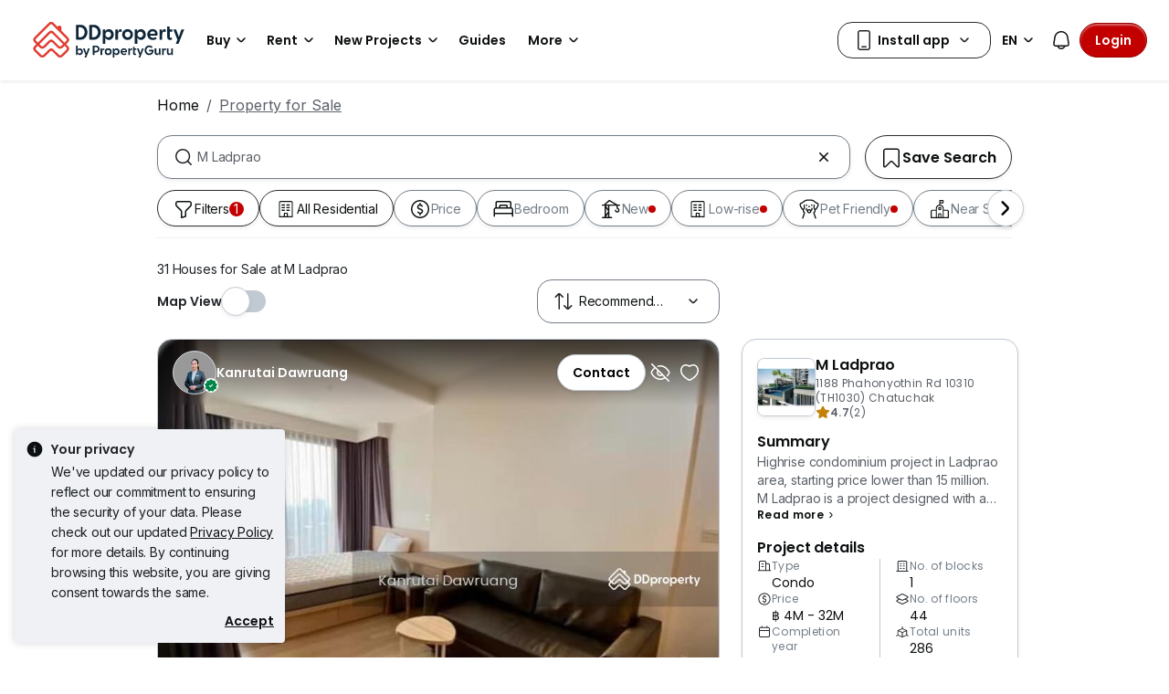

--- FILE ---
content_type: text/html; charset=utf-8
request_url: https://www.ddproperty.com/en/property-for-sale/at-m-ladprao-1816
body_size: 63180
content:
<!DOCTYPE html><html prefix="og: https://ogp.me/ns# fb: http://ogp.me/ns/fb#" lang="en"><head><meta charSet="utf-8" data-next-head=""/><meta name="viewport" content="width=device-width, initial-scale=1.0, minimum-scale=1, maximum-scale=1" id="viewport" data-next-head=""/><title data-next-head="">Houses for Sale at M Ladprao, Jan 2026</title><meta name="robots" content="index,follow" data-next-head=""/><meta name="description" content="31 unit(s) of houses for sale at M Ladprao in Jan 2026 with DDProperty. Find listings with photos, videos, virtual-tour &amp; more with DDProperty Thailand." data-next-head=""/><link rel="alternate" hrefLang="x-default" href="https://www.ddproperty.com/รวมประกาศขาย/ที่-m-ladprao-เอ็ม-ลาดพร้าว-1816" data-next-head=""/><link rel="alternate" hrefLang="th" href="https://www.ddproperty.com/รวมประกาศขาย/ที่-m-ladprao-เอ็ม-ลาดพร้าว-1816" data-next-head=""/><link rel="alternate" hrefLang="en" href="https://www.ddproperty.com/en/property-for-sale/at-m-ladprao-1816" data-next-head=""/><meta property="fb:app_id" content="525398830968327" data-next-head=""/><meta property="og:title" content="Houses for Sale at M Ladprao, Jan 2026" data-next-head=""/><meta property="og:description" content="31 unit(s) of houses for sale at M Ladprao in Jan 2026 with DDProperty. Find listings with photos, videos, virtual-tour &amp; more with DDProperty Thailand." data-next-head=""/><meta property="og:url" content="https://www.ddproperty.com/en/property-for-sale/at-m-ladprao-1816" data-next-head=""/><meta property="og:type" content="article" data-next-head=""/><meta property="og:image" data-next-head=""/><link rel="canonical" href="https://www.ddproperty.com/en/property-for-sale/at-m-ladprao-1816" data-next-head=""/><meta http-equiv="x-dns-prefetch-control" content="on" data-next-head=""/><meta name="apple-itunes-app" content="app-id=482524585" data-next-head=""/><meta name="google-play-app" content="app-id=com.allproperty.android.consumer.sg" data-next-head=""/><meta name="msapplication-TileColor" content="#cc2222" data-next-head=""/><meta name="msapplication-square150x150logo" content="https://cdn.pgimgs.com/hive-ui/static/v0.1.3/images/ms-touch.png" data-next-head=""/><meta name="theme-color" content="#ffffff" data-next-head=""/><meta name="logo" content="https://cdn.pgimgs.com/hive-ui/static/v0.1.3/logo/pg.svg" data-next-head=""/><link rel="preload" href="https://cdn.pgimgs.com/hive-ui/static/v0.1.104/fonts/pgicons-v2.woff2" as="font" type="font/woff2" crossorigin="anonymous"/><link rel="preload" href="https://cdn.pgimgs.com/marketplace-web/_next/static/chunks/8c003eb76616dddb.css" as="style" crossorigin="anonymous"/><link rel="preload" href="https://cdn.pgimgs.com/marketplace-web/_next/static/chunks/39613fa11c79100b.css" as="style" crossorigin="anonymous"/><link rel="preload" href="https://cdn.pgimgs.com/marketplace-web/_next/static/chunks/7e0a1fadbb113102.css" as="style" crossorigin="anonymous"/><link rel="preload" href="https://cdn.pgimgs.com/marketplace-web/_next/static/chunks/1b1cb44dbd1ade61.css" as="style" crossorigin="anonymous"/><link rel="preload" href="https://cdn.pgimgs.com/marketplace-web/_next/static/chunks/0b4293f8564afdc5.css" as="style" crossorigin="anonymous"/><link rel="preload" href="https://cdn.pgimgs.com/marketplace-web/_next/static/chunks/fc5c4ae18d5254c3.css" as="style" crossorigin="anonymous"/><link rel="preload" href="https://cdn.pgimgs.com/marketplace-web/_next/static/chunks/fab4bce94cdee222.css" as="style" crossorigin="anonymous"/><link rel="preload" href="https://cdn.pgimgs.com/marketplace-web/_next/static/chunks/458e4014fa913026.css" as="style" crossorigin="anonymous"/><link rel="preload" href="https://cdn.pgimgs.com/marketplace-web/_next/static/chunks/534afa47ae347d84.css" as="style" crossorigin="anonymous"/><link rel="preload" href="https://cdn.pgimgs.com/marketplace-web/_next/static/chunks/c1a9faaabf4a8be5.css" as="style" crossorigin="anonymous"/><link rel="preload" href="https://cdn.pgimgs.com/marketplace-web/_next/static/chunks/f22b748f655d0530.css" as="style" crossorigin="anonymous"/><link rel="preload" href="https://cdn.pgimgs.com/marketplace-web/_next/static/chunks/7700265052a016c9.css" as="style" crossorigin="anonymous"/><link rel="preload" href="https://cdn.pgimgs.com/marketplace-web/_next/static/chunks/c403c62f7c6a4421.css" as="style" crossorigin="anonymous"/><link rel="preload" href="https://cdn.pgimgs.com/marketplace-web/_next/static/chunks/3587c56578ad9432.css" as="style" crossorigin="anonymous"/><link rel="preload" href="https://cdn.pgimgs.com/marketplace-web/_next/static/chunks/454e4f3f6076f095.css" as="style" crossorigin="anonymous"/><link rel="preload" href="https://cdn.pgimgs.com/marketplace-web/_next/static/chunks/a00e0f71ad04449f.css" as="style" crossorigin="anonymous"/><link rel="preload" href="https://cdn.pgimgs.com/marketplace-web/_next/static/chunks/470cf954d7c2d1b4.css" as="style" crossorigin="anonymous"/><link rel="preload" href="https://cdn.pgimgs.com/marketplace-web/_next/static/chunks/b00c4cfd8b66380f.css" as="style" crossorigin="anonymous"/><link rel="preload" href="https://cdn.pgimgs.com/marketplace-web/_next/static/chunks/b0137582766aec63.css" as="style" crossorigin="anonymous"/><link rel="preload" href="https://cdn.pgimgs.com/marketplace-web/_next/static/chunks/4e02590ef6e55ad8.css" as="style" crossorigin="anonymous"/><link rel="preload" href="https://cdn.pgimgs.com/marketplace-web/_next/static/chunks/57c1b6ac84df2578.css" as="style" crossorigin="anonymous"/><link rel="preload" href="https://cdn.pgimgs.com/marketplace-web/_next/static/chunks/149514dd7bfe3a94.css" as="style" crossorigin="anonymous"/><link rel="preload" href="https://cdn.pgimgs.com/marketplace-web/_next/static/chunks/6fdf608c8011b4d5.css" as="style" crossorigin="anonymous"/><link rel="preload" href="https://cdn.pgimgs.com/marketplace-web/_next/static/chunks/3054468226f2f21b.css" as="style" crossorigin="anonymous"/><link rel="preload" href="https://cdn.pgimgs.com/marketplace-web/_next/static/chunks/8a2417780bf0cba3.css" as="style" crossorigin="anonymous"/><link rel="preload" href="https://cdn.pgimgs.com/marketplace-web/_next/static/chunks/e7ed5230036a23f4.css" as="style" crossorigin="anonymous"/><link rel="preload" href="https://cdn.pgimgs.com/marketplace-web/_next/static/chunks/2d897f11a1f9a40d.css" as="style" crossorigin="anonymous"/><link rel="preload" href="https://cdn.pgimgs.com/marketplace-web/_next/static/chunks/0fd36dacf8b89eff.css" as="style" crossorigin="anonymous"/><link rel="preload" href="https://cdn.pgimgs.com/marketplace-web/_next/static/chunks/04490e1c3da101c0.css" as="style" crossorigin="anonymous"/><link rel="preload" href="https://cdn.pgimgs.com/marketplace-web/_next/static/chunks/e9db43b01215e912.css" as="style" crossorigin="anonymous"/><link rel="preload" href="https://cdn.pgimgs.com/marketplace-web/_next/static/chunks/cc6199853a2fe83a.css" as="style" crossorigin="anonymous"/><link rel="preload" href="https://cdn.pgimgs.com/marketplace-web/_next/static/chunks/b4388830c992346d.css" as="style" crossorigin="anonymous"/><link rel="preload" href="https://cdn.pgimgs.com/marketplace-web/_next/static/chunks/d344619ee5c8aa47.css" as="style" crossorigin="anonymous"/><link rel="preload" href="https://cdn.pgimgs.com/marketplace-web/_next/static/chunks/d231a0b5554daaef.css" as="style" crossorigin="anonymous"/><link rel="preload" href="https://cdn.pgimgs.com/marketplace-web/_next/static/chunks/6479e24848ce6e65.css" as="style" crossorigin="anonymous"/><link rel="preload" href="https://cdn.pgimgs.com/marketplace-web/_next/static/chunks/1b25cd60c0e665fd.css" as="style" crossorigin="anonymous"/><link rel="preload" href="https://cdn.pgimgs.com/marketplace-web/_next/static/chunks/4cc315612bbb3c02.css" as="style" crossorigin="anonymous"/><link rel="preload" href="https://cdn.pgimgs.com/marketplace-web/_next/static/chunks/32c90522297e408b.css" as="style" crossorigin="anonymous"/><link rel="preload" href="https://cdn.pgimgs.com/marketplace-web/_next/static/chunks/caacec50d992cc87.css" as="style" crossorigin="anonymous"/><link rel="preload" href="https://cdn.pgimgs.com/marketplace-web/_next/static/chunks/ae258230d675898b.css" as="style" crossorigin="anonymous"/><link rel="preload" href="https://cdn.pgimgs.com/marketplace-web/_next/static/chunks/f6b1ee8e75d49fb0.css" as="style" crossorigin="anonymous"/><link rel="preload" href="https://cdn.pgimgs.com/marketplace-web/_next/static/chunks/80ed22d494bc3bc1.css" as="style" crossorigin="anonymous"/><link rel="preload" href="https://cdn.pgimgs.com/marketplace-web/_next/static/chunks/bb3f7a41ceec0e36.css" as="style" crossorigin="anonymous"/><link rel="preload" href="https://cdn.pgimgs.com/marketplace-web/_next/static/chunks/6c7a8850f72ad8cb.css" as="style" crossorigin="anonymous"/><link rel="preload" href="https://cdn.pgimgs.com/marketplace-web/_next/static/chunks/a72b8926ca51758c.css" as="style" crossorigin="anonymous"/><link rel="preload" href="https://cdn.pgimgs.com/marketplace-web/_next/static/chunks/7a1f7ba7303de409.css" as="style" crossorigin="anonymous"/><link rel="preload" href="https://cdn.pgimgs.com/marketplace-web/_next/static/chunks/6e48bb891af4e61f.css" as="style" crossorigin="anonymous"/><link href="https://fonts.googleapis.com/css2?family=Poppins:wght@400;500;600&amp;family=Roboto:wght@400;500;600&amp;family=Inter:wght@400;500;600&amp;display=swap" rel="stylesheet"/><script id="dd-version" data-nscript="beforeInteractive" crossorigin="anonymous">
                globalThis.DD_VERSION = 'consumer-v2.10.12';
                globalThis.DD_SERVICE = 'marketplace-consumer-th';
                globalThis.DD_RUM_APPLICATION_ID = '9edc93d7-7e89-4778-a6ae-0136642fac0f';
                globalThis.DD_RUM_CLIENT_TOKEN = 'puba399143d242c2e82ecbdbda9bf1d4023';
                globalThis.DD_RUM_SAMPLING_RATE = '3';
              </script><link rel="stylesheet" href="https://cdn.pgimgs.com/marketplace-web/_next/static/chunks/8c003eb76616dddb.css" crossorigin="anonymous" data-n-p=""/><link rel="stylesheet" href="https://cdn.pgimgs.com/marketplace-web/_next/static/chunks/39613fa11c79100b.css" crossorigin="anonymous" data-n-p=""/><link rel="stylesheet" href="https://cdn.pgimgs.com/marketplace-web/_next/static/chunks/7e0a1fadbb113102.css" crossorigin="anonymous" data-n-p=""/><link rel="stylesheet" href="https://cdn.pgimgs.com/marketplace-web/_next/static/chunks/1b1cb44dbd1ade61.css" crossorigin="anonymous" data-n-p=""/><link rel="stylesheet" href="https://cdn.pgimgs.com/marketplace-web/_next/static/chunks/0b4293f8564afdc5.css" crossorigin="anonymous" data-n-p=""/><link rel="stylesheet" href="https://cdn.pgimgs.com/marketplace-web/_next/static/chunks/fc5c4ae18d5254c3.css" crossorigin="anonymous" data-n-p=""/><link rel="stylesheet" href="https://cdn.pgimgs.com/marketplace-web/_next/static/chunks/fab4bce94cdee222.css" crossorigin="anonymous"/><link rel="stylesheet" href="https://cdn.pgimgs.com/marketplace-web/_next/static/chunks/458e4014fa913026.css" crossorigin="anonymous"/><link rel="stylesheet" href="https://cdn.pgimgs.com/marketplace-web/_next/static/chunks/534afa47ae347d84.css" crossorigin="anonymous"/><link rel="stylesheet" href="https://cdn.pgimgs.com/marketplace-web/_next/static/chunks/c1a9faaabf4a8be5.css" crossorigin="anonymous"/><link rel="stylesheet" href="https://cdn.pgimgs.com/marketplace-web/_next/static/chunks/f22b748f655d0530.css" crossorigin="anonymous"/><link rel="stylesheet" href="https://cdn.pgimgs.com/marketplace-web/_next/static/chunks/7700265052a016c9.css" crossorigin="anonymous"/><link rel="stylesheet" href="https://cdn.pgimgs.com/marketplace-web/_next/static/chunks/c403c62f7c6a4421.css" crossorigin="anonymous"/><link rel="stylesheet" href="https://cdn.pgimgs.com/marketplace-web/_next/static/chunks/3587c56578ad9432.css" crossorigin="anonymous"/><link rel="stylesheet" href="https://cdn.pgimgs.com/marketplace-web/_next/static/chunks/454e4f3f6076f095.css" crossorigin="anonymous"/><link rel="stylesheet" href="https://cdn.pgimgs.com/marketplace-web/_next/static/chunks/a00e0f71ad04449f.css" crossorigin="anonymous"/><link rel="stylesheet" href="https://cdn.pgimgs.com/marketplace-web/_next/static/chunks/470cf954d7c2d1b4.css" crossorigin="anonymous"/><link rel="stylesheet" href="https://cdn.pgimgs.com/marketplace-web/_next/static/chunks/b00c4cfd8b66380f.css" crossorigin="anonymous"/><link rel="stylesheet" href="https://cdn.pgimgs.com/marketplace-web/_next/static/chunks/b0137582766aec63.css" crossorigin="anonymous"/><link rel="stylesheet" href="https://cdn.pgimgs.com/marketplace-web/_next/static/chunks/4e02590ef6e55ad8.css" crossorigin="anonymous"/><link rel="stylesheet" href="https://cdn.pgimgs.com/marketplace-web/_next/static/chunks/57c1b6ac84df2578.css" crossorigin="anonymous"/><link rel="stylesheet" href="https://cdn.pgimgs.com/marketplace-web/_next/static/chunks/149514dd7bfe3a94.css" crossorigin="anonymous"/><link rel="stylesheet" href="https://cdn.pgimgs.com/marketplace-web/_next/static/chunks/6fdf608c8011b4d5.css" crossorigin="anonymous"/><link rel="stylesheet" href="https://cdn.pgimgs.com/marketplace-web/_next/static/chunks/3054468226f2f21b.css" crossorigin="anonymous"/><link rel="stylesheet" href="https://cdn.pgimgs.com/marketplace-web/_next/static/chunks/8a2417780bf0cba3.css" crossorigin="anonymous"/><link rel="stylesheet" href="https://cdn.pgimgs.com/marketplace-web/_next/static/chunks/e7ed5230036a23f4.css" crossorigin="anonymous"/><link rel="stylesheet" href="https://cdn.pgimgs.com/marketplace-web/_next/static/chunks/2d897f11a1f9a40d.css" crossorigin="anonymous"/><link rel="stylesheet" href="https://cdn.pgimgs.com/marketplace-web/_next/static/chunks/0fd36dacf8b89eff.css" crossorigin="anonymous"/><link rel="stylesheet" href="https://cdn.pgimgs.com/marketplace-web/_next/static/chunks/04490e1c3da101c0.css" crossorigin="anonymous"/><link rel="stylesheet" href="https://cdn.pgimgs.com/marketplace-web/_next/static/chunks/e9db43b01215e912.css" crossorigin="anonymous"/><link rel="stylesheet" href="https://cdn.pgimgs.com/marketplace-web/_next/static/chunks/cc6199853a2fe83a.css" crossorigin="anonymous"/><link rel="stylesheet" href="https://cdn.pgimgs.com/marketplace-web/_next/static/chunks/b4388830c992346d.css" crossorigin="anonymous"/><link rel="stylesheet" href="https://cdn.pgimgs.com/marketplace-web/_next/static/chunks/d344619ee5c8aa47.css" crossorigin="anonymous"/><link rel="stylesheet" href="https://cdn.pgimgs.com/marketplace-web/_next/static/chunks/d231a0b5554daaef.css" crossorigin="anonymous"/><link rel="stylesheet" href="https://cdn.pgimgs.com/marketplace-web/_next/static/chunks/6479e24848ce6e65.css" crossorigin="anonymous"/><link rel="stylesheet" href="https://cdn.pgimgs.com/marketplace-web/_next/static/chunks/1b25cd60c0e665fd.css" crossorigin="anonymous"/><link rel="stylesheet" href="https://cdn.pgimgs.com/marketplace-web/_next/static/chunks/4cc315612bbb3c02.css" crossorigin="anonymous"/><link rel="stylesheet" href="https://cdn.pgimgs.com/marketplace-web/_next/static/chunks/32c90522297e408b.css" crossorigin="anonymous"/><link rel="stylesheet" href="https://cdn.pgimgs.com/marketplace-web/_next/static/chunks/caacec50d992cc87.css" crossorigin="anonymous"/><link rel="stylesheet" href="https://cdn.pgimgs.com/marketplace-web/_next/static/chunks/ae258230d675898b.css" crossorigin="anonymous"/><link rel="stylesheet" href="https://cdn.pgimgs.com/marketplace-web/_next/static/chunks/f6b1ee8e75d49fb0.css" crossorigin="anonymous"/><link rel="stylesheet" href="https://cdn.pgimgs.com/marketplace-web/_next/static/chunks/80ed22d494bc3bc1.css" crossorigin="anonymous"/><link rel="stylesheet" href="https://cdn.pgimgs.com/marketplace-web/_next/static/chunks/bb3f7a41ceec0e36.css" crossorigin="anonymous"/><link rel="stylesheet" href="https://cdn.pgimgs.com/marketplace-web/_next/static/chunks/6c7a8850f72ad8cb.css" crossorigin="anonymous"/><link rel="stylesheet" href="https://cdn.pgimgs.com/marketplace-web/_next/static/chunks/a72b8926ca51758c.css" crossorigin="anonymous"/><link rel="stylesheet" href="https://cdn.pgimgs.com/marketplace-web/_next/static/chunks/7a1f7ba7303de409.css" crossorigin="anonymous"/><link rel="stylesheet" href="https://cdn.pgimgs.com/marketplace-web/_next/static/chunks/6e48bb891af4e61f.css" crossorigin="anonymous"/><noscript data-n-css=""></noscript><script defer="" crossorigin="anonymous" noModule="" src="https://cdn.pgimgs.com/marketplace-web/_next/static/chunks/a6dad97d9634a72d.js"></script><script defer="" src="https://cdn.pgimgs.com/marketplace-web/_next/static/chunks/386eee82057e6e6f.js" crossorigin="anonymous"></script><script defer="" src="https://cdn.pgimgs.com/marketplace-web/_next/static/chunks/17e706f2e55fb5ce.js" crossorigin="anonymous"></script><script defer="" src="https://cdn.pgimgs.com/marketplace-web/_next/static/chunks/e913c3b82ea5c786.js" crossorigin="anonymous"></script><script defer="" src="https://cdn.pgimgs.com/marketplace-web/_next/static/chunks/83b550a5e5557ad7.js" crossorigin="anonymous"></script><script defer="" src="https://cdn.pgimgs.com/marketplace-web/_next/static/chunks/d2ba2628807f2879.js" crossorigin="anonymous"></script><script defer="" src="https://cdn.pgimgs.com/marketplace-web/_next/static/chunks/a6637892fdeae65c.js" crossorigin="anonymous"></script><script defer="" src="https://cdn.pgimgs.com/marketplace-web/_next/static/chunks/4e6767c1ca427522.js" crossorigin="anonymous"></script><script defer="" src="https://cdn.pgimgs.com/marketplace-web/_next/static/chunks/2181e6a2ff434bd3.js" crossorigin="anonymous"></script><script defer="" src="https://cdn.pgimgs.com/marketplace-web/_next/static/chunks/ab649bd1044e48b3.js" crossorigin="anonymous"></script><script defer="" src="https://cdn.pgimgs.com/marketplace-web/_next/static/chunks/b16b961547e58621.js" crossorigin="anonymous"></script><script defer="" src="https://cdn.pgimgs.com/marketplace-web/_next/static/chunks/05839cfa17f3b756.js" crossorigin="anonymous"></script><script defer="" src="https://cdn.pgimgs.com/marketplace-web/_next/static/chunks/18ce7acd74e30bb4.js" crossorigin="anonymous"></script><script defer="" src="https://cdn.pgimgs.com/marketplace-web/_next/static/chunks/39742e1cb188cd11.js" crossorigin="anonymous"></script><script defer="" src="https://cdn.pgimgs.com/marketplace-web/_next/static/chunks/61949bd0b0249595.js" crossorigin="anonymous"></script><script defer="" src="https://cdn.pgimgs.com/marketplace-web/_next/static/chunks/18cf9b3ab8570430.js" crossorigin="anonymous"></script><script defer="" src="https://cdn.pgimgs.com/marketplace-web/_next/static/chunks/5a811dcfc413618a.js" crossorigin="anonymous"></script><script defer="" src="https://cdn.pgimgs.com/marketplace-web/_next/static/chunks/796dc995a7b916ad.js" crossorigin="anonymous"></script><script defer="" src="https://cdn.pgimgs.com/marketplace-web/_next/static/chunks/b67991b4f40ec4b3.js" crossorigin="anonymous"></script><script defer="" src="https://cdn.pgimgs.com/marketplace-web/_next/static/chunks/79e7a9c4396dbd66.js" crossorigin="anonymous"></script><script defer="" src="https://cdn.pgimgs.com/marketplace-web/_next/static/chunks/84ab403ab1840652.js" crossorigin="anonymous"></script><script defer="" src="https://cdn.pgimgs.com/marketplace-web/_next/static/chunks/abc85297c8e11f53.js" crossorigin="anonymous"></script><script defer="" src="https://cdn.pgimgs.com/marketplace-web/_next/static/chunks/3dee811d7026e01d.js" crossorigin="anonymous"></script><script defer="" src="https://cdn.pgimgs.com/marketplace-web/_next/static/chunks/3debc36ac702280a.js" crossorigin="anonymous"></script><script defer="" src="https://cdn.pgimgs.com/marketplace-web/_next/static/chunks/d5357ba02179f610.js" crossorigin="anonymous"></script><script defer="" src="https://cdn.pgimgs.com/marketplace-web/_next/static/chunks/f351617b5ad885e5.js" crossorigin="anonymous"></script><script defer="" src="https://cdn.pgimgs.com/marketplace-web/_next/static/chunks/a946cdca046ca7fe.js" crossorigin="anonymous"></script><script defer="" src="https://cdn.pgimgs.com/marketplace-web/_next/static/chunks/7a83f27e7648058f.js" crossorigin="anonymous"></script><script defer="" src="https://cdn.pgimgs.com/marketplace-web/_next/static/chunks/d5d028a8bfab5073.js" crossorigin="anonymous"></script><script defer="" src="https://cdn.pgimgs.com/marketplace-web/_next/static/chunks/621c94bd997c0c19.js" crossorigin="anonymous"></script><script defer="" src="https://cdn.pgimgs.com/marketplace-web/_next/static/chunks/83fc92de5acb2b6f.js" crossorigin="anonymous"></script><script defer="" src="https://cdn.pgimgs.com/marketplace-web/_next/static/chunks/882b0c963890cdd6.js" crossorigin="anonymous"></script><script defer="" src="https://cdn.pgimgs.com/marketplace-web/_next/static/chunks/86d2f15ae6480239.js" crossorigin="anonymous"></script><script defer="" src="https://cdn.pgimgs.com/marketplace-web/_next/static/chunks/adcfabf5d138f58d.js" crossorigin="anonymous"></script><script defer="" src="https://cdn.pgimgs.com/marketplace-web/_next/static/chunks/249729c565db892f.js" crossorigin="anonymous"></script><script defer="" src="https://cdn.pgimgs.com/marketplace-web/_next/static/chunks/086e8f9c0125d348.js" crossorigin="anonymous"></script><script defer="" src="https://cdn.pgimgs.com/marketplace-web/_next/static/chunks/2284208a75cdbe7a.js" crossorigin="anonymous"></script><script defer="" src="https://cdn.pgimgs.com/marketplace-web/_next/static/chunks/81dea14c8b67aee2.js" crossorigin="anonymous"></script><script defer="" src="https://cdn.pgimgs.com/marketplace-web/_next/static/chunks/a5d1816c3151db55.js" crossorigin="anonymous"></script><script defer="" src="https://cdn.pgimgs.com/marketplace-web/_next/static/chunks/571524801f06f854.js" crossorigin="anonymous"></script><script defer="" src="https://cdn.pgimgs.com/marketplace-web/_next/static/chunks/deb14ed74c92f607.js" crossorigin="anonymous"></script><script defer="" src="https://cdn.pgimgs.com/marketplace-web/_next/static/chunks/f19bc5977fb2a52f.js" crossorigin="anonymous"></script><script defer="" src="https://cdn.pgimgs.com/marketplace-web/_next/static/chunks/26b89b60ebb9370e.js" crossorigin="anonymous"></script><script defer="" src="https://cdn.pgimgs.com/marketplace-web/_next/static/chunks/4f0e4318078eb0ab.js" crossorigin="anonymous"></script><script defer="" src="https://cdn.pgimgs.com/marketplace-web/_next/static/chunks/9bc9230b0d8fcec1.js" crossorigin="anonymous"></script><script src="https://cdn.pgimgs.com/marketplace-web/_next/static/chunks/44f85696145ea543.js" defer="" crossorigin="anonymous"></script><script src="https://cdn.pgimgs.com/marketplace-web/_next/static/chunks/ebacf62d85409fcd.js" defer="" crossorigin="anonymous"></script><script src="https://cdn.pgimgs.com/marketplace-web/_next/static/chunks/050a24a87a0eb391.js" defer="" crossorigin="anonymous"></script><script src="https://cdn.pgimgs.com/marketplace-web/_next/static/chunks/0139d1f30713a5fa.js" defer="" crossorigin="anonymous"></script><script src="https://cdn.pgimgs.com/marketplace-web/_next/static/chunks/07be11bbce97ef92.js" defer="" crossorigin="anonymous"></script><script src="https://cdn.pgimgs.com/marketplace-web/_next/static/chunks/f5bcfbb753e12bcf.js" defer="" crossorigin="anonymous"></script><script src="https://cdn.pgimgs.com/marketplace-web/_next/static/chunks/411532b08e707241.js" defer="" crossorigin="anonymous"></script><script src="https://cdn.pgimgs.com/marketplace-web/_next/static/chunks/55fd043cb62b4b0f.js" defer="" crossorigin="anonymous"></script><script src="https://cdn.pgimgs.com/marketplace-web/_next/static/chunks/623f7a3678954abd.js" defer="" crossorigin="anonymous"></script><script src="https://cdn.pgimgs.com/marketplace-web/_next/static/chunks/5efa44059425f85d.js" defer="" crossorigin="anonymous"></script><script src="https://cdn.pgimgs.com/marketplace-web/_next/static/chunks/37169facb974bba7.js" defer="" crossorigin="anonymous"></script><script src="https://cdn.pgimgs.com/marketplace-web/_next/static/chunks/6b8e31d69775b512.js" defer="" crossorigin="anonymous"></script><script src="https://cdn.pgimgs.com/marketplace-web/_next/static/chunks/7b70915865aebe85.js" defer="" crossorigin="anonymous"></script><script src="https://cdn.pgimgs.com/marketplace-web/_next/static/chunks/6e78e14f3bd046a9.js" defer="" crossorigin="anonymous"></script><script src="https://cdn.pgimgs.com/marketplace-web/_next/static/chunks/ada15edcf77597d8.js" defer="" crossorigin="anonymous"></script><script src="https://cdn.pgimgs.com/marketplace-web/_next/static/chunks/9bf717311087e106.js" defer="" crossorigin="anonymous"></script><script src="https://cdn.pgimgs.com/marketplace-web/_next/static/chunks/6c7d72883ac9908f.js" defer="" crossorigin="anonymous"></script><script src="https://cdn.pgimgs.com/marketplace-web/_next/static/chunks/turbopack-dbd741f96e341c42.js" defer="" crossorigin="anonymous"></script><script src="https://cdn.pgimgs.com/marketplace-web/_next/static/chunks/363b4ec6f0d53e65.js" defer="" crossorigin="anonymous"></script><script src="https://cdn.pgimgs.com/marketplace-web/_next/static/chunks/3ed10e43fd1f8df6.js" defer="" crossorigin="anonymous"></script><script src="https://cdn.pgimgs.com/marketplace-web/_next/static/chunks/turbopack-fb105b55f9a1654e.js" defer="" crossorigin="anonymous"></script><script src="https://cdn.pgimgs.com/marketplace-web/_next/static/YWGUuj-3piqjiMGzP5BMR/_ssgManifest.js" defer="" crossorigin="anonymous"></script><script src="https://cdn.pgimgs.com/marketplace-web/_next/static/YWGUuj-3piqjiMGzP5BMR/_buildManifest.js" defer="" crossorigin="anonymous"></script></head><body><link rel="preload" as="image" href="https://cdn.pgimgs.com/hive-ui/static/v0.1.3/logo/dd-horizontal-by-pg.svg"/><link rel="preload" as="image" href="https://th1-cdn.pgimgs.com/listing/11501511/UPHO.123776814.V800/M-Ladprao-Chatuchak-Thailand.jpg"/><link rel="preload" as="image" href="https://cdn.pgimgs.com/hive-ui-core/static/v1.6/icons/svgs/chevron-left-f.svg"/><link rel="preload" as="image" href="https://cdn.pgimgs.com/hive-ui-core/static/v1.6/icons/svgs/chevron-right-f.svg"/><link rel="preload" as="image" href="https://cdn.pgimgs.com/hive-ui/static/v0.1.137/pg-icons/font/v3/image-fallback.svg"/><link rel="preload" as="image" href="https://sg1-cdn.pgimgs.com/projectnet-project/59048/ZPPHO.102012868.R150X150.jpg"/><link rel="preload" as="image" href="https://cdn.pgimgs.com/hive-ui/static/v0.1.3/flags/thailand.svg"/><div id="__next"><div class="root-element srp-root"><div class="base-page-layout-root"><nav id="mega-menu-navbar-widget" da-id="mega-menu-navbar-widget" class="mega-menu-navbar-root mega-menu-group mega-menu-navbar-root mega-menu-navbar-root-light"><div da-id="mega-menu-navbar-desktop-container" class="mega-menu-navbar-root__desktop-container"><a href="/en" class="mega-menu-navbar-root__desktop-brand"><img class="hui-image hui-image--1_1 mega-menu-navbar-root__pg-desktop-logo" src="https://cdn.pgimgs.com/hive-ui/static/v0.1.3/logo/dd-horizontal-by-pg.svg" alt="Logo" height="40"/></a><div class="mega-menu-navbar-root__center-content mega-menu-navbar-root-nav" da-id="mega-menu-navbar"><div da-id="mega-menu-navbar-l1-link" class="mega-menu-navbar-root__navbar-link-dropdown-container  dropdown"><a role="button" tabindex="0" href="/en/property-for-sale" target="_self" id="react-aria-«R1694bm»" aria-expanded="false" title="Properties in Thailand for Sale" class="dropdown-toggle btn btn-light">Buy<div class="hui-svgicon hui-svgicon--chevron-down-small-o hui-svgicon--m" style="background-color:#0D1011" da-id="svg-icon"></div></a><div da-id="mega-menu-navbar-l1-link-expanded" data-bs-popper="static" class="mega-menu-dropdown dropdown-menu"><div class="mega-menu-dropdown__dropdown-wrapper"><div class="mega-menu-dropdown__dropdown-gap"></div><div class="mega-menu-dropdown__dropdown-container"><div class="mega-menu-dropdown__dropdown-content"><div class="mega-menu-dropdown__dropdown-body"><div class="mega-menu-dropdown__dropdown-content"><ul da-id="mega-menu-navbar-menu-category" class="hui-list mega-menu-dropdown__dropdown-category"><li title="" da-id="mega-menu-navbar-l2-link" class="hui-list-item mega-menu-dropdown__dropdown-item dropdown-item-bold"><div class="mega-menu-dropdown__dropdown-text">Locations</div></li><li title="Bangkok" da-id="mega-menu-navbar-l3-link" class="hui-list-item mega-menu-dropdown__dropdown-item clickable"><a href="/en/property-for-sale/in-bangkok-th10" target="_self" rel="noopener" class="mega-menu-dropdown__dropdown-link">Bangkok</a></li><li title="Chon Buri (Pattaya)" da-id="mega-menu-navbar-l3-link" class="hui-list-item mega-menu-dropdown__dropdown-item clickable"><a href="/en/property-for-sale/in-pattaya-th20" target="_self" rel="noopener" class="mega-menu-dropdown__dropdown-link">Chon Buri (Pattaya)</a></li><li title="Hua Hin" da-id="mega-menu-navbar-l3-link" class="hui-list-item mega-menu-dropdown__dropdown-item clickable"><a href="/en/property-for-sale/in-hua-hin-th7707" target="_self" rel="noopener" class="mega-menu-dropdown__dropdown-link">Hua Hin</a></li></ul><ul da-id="mega-menu-navbar-menu-category" class="hui-list mega-menu-dropdown__dropdown-category"><li title="Condo Directory" da-id="mega-menu-navbar-l2-link" class="hui-list-item mega-menu-dropdown__dropdown-item dropdown-item-bold clickable"><a href="/en/condo-directory" target="_self" rel="noopener" class="mega-menu-dropdown__dropdown-link">Condo Directory<div class="hui-svgicon hui-svgicon--chevron-right-small-o hui-svgicon--m" style="background-color:#0D1011" da-id="svg-icon"></div></a></li><li title="Condominiums" da-id="mega-menu-navbar-l3-link" class="hui-list-item mega-menu-dropdown__dropdown-item clickable"><a href="/en/condo-for-sale" target="_self" rel="noopener" class="mega-menu-dropdown__dropdown-link">Condominiums</a></li><li title="Apartments" da-id="mega-menu-navbar-l3-link" class="hui-list-item mega-menu-dropdown__dropdown-item clickable"><a href="/en/apartment-for-sale" target="_self" rel="noopener" class="mega-menu-dropdown__dropdown-link">Apartments</a></li></ul><ul da-id="mega-menu-navbar-menu-category" class="hui-list mega-menu-dropdown__dropdown-category"><li title="" da-id="mega-menu-navbar-l2-link" class="hui-list-item mega-menu-dropdown__dropdown-item dropdown-item-bold"><div class="mega-menu-dropdown__dropdown-text">Landed</div></li><li title="Townhouses" da-id="mega-menu-navbar-l3-link" class="hui-list-item mega-menu-dropdown__dropdown-item clickable"><a href="/en/townhouse-for-sale" target="_self" rel="noopener" class="mega-menu-dropdown__dropdown-link">Townhouses</a></li><li title="Detached Houses" da-id="mega-menu-navbar-l3-link" class="hui-list-item mega-menu-dropdown__dropdown-item clickable"><a href="/en/detached-house-for-sale" target="_self" rel="noopener" class="mega-menu-dropdown__dropdown-link">Detached Houses</a></li><li title="Land" da-id="mega-menu-navbar-l3-link" class="hui-list-item mega-menu-dropdown__dropdown-item clickable"><a href="/en/land-for-sale" target="_self" rel="noopener" class="mega-menu-dropdown__dropdown-link">Land</a></li></ul></div><hr class="hui-divider w-100 mega-menu-dropdown__divider mega-menu-dropdown__divider-margin-top"/><div class="mega-menu-dropdown__body-footer"><ul da-id="mega-menu-navbar-menu-category" class="hui-list mega-menu-dropdown__dropdown-category"><li title="View All Properties for Sale" da-id="mega-menu-navbar-viewall-link" class="hui-list-item mega-menu-dropdown__dropdown-item dropdown-item-bold clickable"><a href="/en/property-for-sale" target="_self" rel="noopener" class="mega-menu-dropdown__dropdown-link mega-menu-dropdown__dropdown-link__footer">View All Properties for Sale<div class="hui-svgicon hui-svgicon--chevron-right-small-o hui-svgicon--m" style="background-color:#0D1011" da-id="svg-icon"></div></a></li></ul></div></div><div class="mega-menu-dropdown__dropdown-resources"><div class="mega-menu-dropdown__dropdown-content"><ul da-id="mega-menu-navbar-menu-category" class="hui-list mega-menu-dropdown__dropdown-category"><li title="" da-id="mega-menu-navbar-l2-link" class="hui-list-item mega-menu-dropdown__dropdown-item dropdown-item-bold"><div class="mega-menu-dropdown__dropdown-text">Buying Resources</div></li><li class="hui-list-item mega-menu-dropdown__dropdown-resource-image desktop-only"><img loading="lazy" class="hui-image hui-image--1_1" src="https://cdn.pgimgs.com/hive-ui/static/v0.1.237/images/navbar-buy-resources.png" alt="Buying Resources"/></li><li title="Commercial Properties" da-id="mega-menu-navbar-l3-link" class="hui-list-item mega-menu-dropdown__dropdown-item clickable"><a href="/en/commercial-property-for-sale" target="_self" rel="noopener" class="mega-menu-dropdown__dropdown-link">Commercial Properties</a></li><li title="Find an Agent" da-id="mega-menu-navbar-l3-link" class="hui-list-item mega-menu-dropdown__dropdown-item clickable"><a href="/en/agent-directory" target="_self" rel="noopener" class="mega-menu-dropdown__dropdown-link">Find an Agent</a></li></ul></div></div></div></div></div></div></div><div da-id="mega-menu-navbar-l1-link" class="mega-menu-navbar-root__navbar-link-dropdown-container  dropdown"><a role="button" tabindex="0" href="/en/property-for-rent" target="_self" id="react-aria-«R1a94bm»" aria-expanded="false" title="Properties in Thailand for Rent" class="dropdown-toggle btn btn-light">Rent<div class="hui-svgicon hui-svgicon--chevron-down-small-o hui-svgicon--m" style="background-color:#0D1011" da-id="svg-icon"></div></a><div da-id="mega-menu-navbar-l1-link-expanded" data-bs-popper="static" class="mega-menu-dropdown dropdown-menu"><div class="mega-menu-dropdown__dropdown-wrapper"><div class="mega-menu-dropdown__dropdown-gap"></div><div class="mega-menu-dropdown__dropdown-container"><div class="mega-menu-dropdown__dropdown-content"><div class="mega-menu-dropdown__dropdown-body"><div class="mega-menu-dropdown__dropdown-content"><ul da-id="mega-menu-navbar-menu-category" class="hui-list mega-menu-dropdown__dropdown-category"><li title="" da-id="mega-menu-navbar-l2-link" class="hui-list-item mega-menu-dropdown__dropdown-item dropdown-item-bold"><div class="mega-menu-dropdown__dropdown-text">Locations</div></li><li title="Bangkok" da-id="mega-menu-navbar-l3-link" class="hui-list-item mega-menu-dropdown__dropdown-item clickable"><a href="/en/property-for-rent/in-bangkok-th10" target="_self" rel="noopener" class="mega-menu-dropdown__dropdown-link">Bangkok</a></li><li title="Chon Buri (Pattaya)" da-id="mega-menu-navbar-l3-link" class="hui-list-item mega-menu-dropdown__dropdown-item clickable"><a href="/en/property-for-rent/in-pattaya-th20" target="_self" rel="noopener" class="mega-menu-dropdown__dropdown-link">Chon Buri (Pattaya)</a></li><li title="Hua Hin" da-id="mega-menu-navbar-l3-link" class="hui-list-item mega-menu-dropdown__dropdown-item clickable"><a href="/en/property-for-rent/in-hua-hin-th7707" target="_self" rel="noopener" class="mega-menu-dropdown__dropdown-link">Hua Hin</a></li></ul><ul da-id="mega-menu-navbar-menu-category" class="hui-list mega-menu-dropdown__dropdown-category"><li title="Condo Directory" da-id="mega-menu-navbar-l2-link" class="hui-list-item mega-menu-dropdown__dropdown-item dropdown-item-bold clickable"><a href="/en/condo-directory" target="_self" rel="noopener" class="mega-menu-dropdown__dropdown-link">Condo Directory<div class="hui-svgicon hui-svgicon--chevron-right-small-o hui-svgicon--m" style="background-color:#0D1011" da-id="svg-icon"></div></a></li><li title="Condominiums" da-id="mega-menu-navbar-l3-link" class="hui-list-item mega-menu-dropdown__dropdown-item clickable"><a href="/en/condo-for-rent" target="_self" rel="noopener" class="mega-menu-dropdown__dropdown-link">Condominiums</a></li><li title="Apartments" da-id="mega-menu-navbar-l3-link" class="hui-list-item mega-menu-dropdown__dropdown-item clickable"><a href="/en/apartment-for-rent" target="_self" rel="noopener" class="mega-menu-dropdown__dropdown-link">Apartments</a></li></ul><ul da-id="mega-menu-navbar-menu-category" class="hui-list mega-menu-dropdown__dropdown-category"><li title="" da-id="mega-menu-navbar-l2-link" class="hui-list-item mega-menu-dropdown__dropdown-item dropdown-item-bold"><div class="mega-menu-dropdown__dropdown-text">Landed</div></li><li title="Townhouses" da-id="mega-menu-navbar-l3-link" class="hui-list-item mega-menu-dropdown__dropdown-item clickable"><a href="/en/townhouse-for-rent" target="_self" rel="noopener" class="mega-menu-dropdown__dropdown-link">Townhouses</a></li><li title="Detached Houses" da-id="mega-menu-navbar-l3-link" class="hui-list-item mega-menu-dropdown__dropdown-item clickable"><a href="/en/detached-house-for-rent" target="_self" rel="noopener" class="mega-menu-dropdown__dropdown-link">Detached Houses</a></li><li title="Land" da-id="mega-menu-navbar-l3-link" class="hui-list-item mega-menu-dropdown__dropdown-item clickable"><a href="/en/land-for-rent" target="_self" rel="noopener" class="mega-menu-dropdown__dropdown-link">Land</a></li></ul></div><hr class="hui-divider w-100 mega-menu-dropdown__divider mega-menu-dropdown__divider-margin-top"/><div class="mega-menu-dropdown__body-footer"><ul da-id="mega-menu-navbar-menu-category" class="hui-list mega-menu-dropdown__dropdown-category"><li title="View All Rental Properties" da-id="mega-menu-navbar-viewall-link" class="hui-list-item mega-menu-dropdown__dropdown-item dropdown-item-bold clickable"><a href="/en/property-for-rent" target="_self" rel="noopener" class="mega-menu-dropdown__dropdown-link mega-menu-dropdown__dropdown-link__footer">View All Rental Properties<div class="hui-svgicon hui-svgicon--chevron-right-small-o hui-svgicon--m" style="background-color:#0D1011" da-id="svg-icon"></div></a></li></ul></div></div><div class="mega-menu-dropdown__dropdown-resources"><div class="mega-menu-dropdown__dropdown-content"><ul da-id="mega-menu-navbar-menu-category" class="hui-list mega-menu-dropdown__dropdown-category"><li title="" da-id="mega-menu-navbar-l2-link" class="hui-list-item mega-menu-dropdown__dropdown-item dropdown-item-bold"><div class="mega-menu-dropdown__dropdown-text">Rental Resources</div></li><li class="hui-list-item mega-menu-dropdown__dropdown-resource-image desktop-only"><img loading="lazy" class="hui-image hui-image--1_1" src="https://cdn.pgimgs.com/hive-ui/static/v0.1.237/images/navbar-rent-resources.png" alt="Rental Resources"/></li><li title="Commercial Properties" da-id="mega-menu-navbar-l3-link" class="hui-list-item mega-menu-dropdown__dropdown-item clickable"><a href="/en/commercial-property-for-rent" target="_self" rel="noopener" class="mega-menu-dropdown__dropdown-link">Commercial Properties</a></li><li title="Find an Agent" da-id="mega-menu-navbar-l3-link" class="hui-list-item mega-menu-dropdown__dropdown-item clickable"><a href="/en/agent-directory" target="_self" rel="noopener" class="mega-menu-dropdown__dropdown-link">Find an Agent</a></li></ul></div></div></div></div></div></div></div><div da-id="mega-menu-navbar-l1-link" class="mega-menu-navbar-root__navbar-link-dropdown-container  dropdown"><a role="button" tabindex="0" href="/en/new-property-launch" target="_self" id="react-aria-«R1e94bm»" aria-expanded="false" title="New Projects in Thailand" class="dropdown-toggle btn btn-light">New Projects<div class="hui-svgicon hui-svgicon--chevron-down-small-o hui-svgicon--m" style="background-color:#0D1011" da-id="svg-icon"></div></a><div da-id="mega-menu-navbar-l1-link-expanded" data-bs-popper="static" class="mega-menu-dropdown dropdown-menu"><div class="mega-menu-dropdown__dropdown-wrapper"><div class="mega-menu-dropdown__dropdown-gap"></div><div class="mega-menu-dropdown__dropdown-container"><div class="mega-menu-dropdown__dropdown-content"><div class="mega-menu-dropdown__dropdown-body"><div class="mega-menu-dropdown__dropdown-content"><ul da-id="mega-menu-navbar-menu-category" class="hui-list mega-menu-dropdown__dropdown-category"><li title="" da-id="mega-menu-navbar-l2-link" class="hui-list-item mega-menu-dropdown__dropdown-item dropdown-item-bold"><div class="mega-menu-dropdown__dropdown-text">Projects in Locations</div></li><li title="Bangkok" da-id="mega-menu-navbar-l3-link" class="hui-list-item mega-menu-dropdown__dropdown-item clickable"><a href="/en/new-property-launch?region_code=TH10" target="_self" rel="noopener" class="mega-menu-dropdown__dropdown-link">Bangkok</a></li><li title="Chiang Mai" da-id="mega-menu-navbar-l3-link" class="hui-list-item mega-menu-dropdown__dropdown-item clickable"><a href="/en/new-property-launch?region_code=TH50" target="_self" rel="noopener" class="mega-menu-dropdown__dropdown-link">Chiang Mai</a></li><li title="Phuket" da-id="mega-menu-navbar-l3-link" class="hui-list-item mega-menu-dropdown__dropdown-item clickable"><a href="/en/new-property-launch?region_code=TH83" target="_self" rel="noopener" class="mega-menu-dropdown__dropdown-link">Phuket</a></li><li title="Prachuap Khiri Khan (Hua Hin)" da-id="mega-menu-navbar-l3-link" class="hui-list-item mega-menu-dropdown__dropdown-item clickable"><a href="/en/new-property-launch?region_code=TH77" target="_self" rel="noopener" class="mega-menu-dropdown__dropdown-link">Prachuap Khiri Khan (Hua Hin)</a></li><li title="Chon Buri (Pattaya)" da-id="mega-menu-navbar-l3-link" class="hui-list-item mega-menu-dropdown__dropdown-item clickable"><a href="/en/new-property-launch?region_code=TH20" target="_self" rel="noopener" class="mega-menu-dropdown__dropdown-link">Chon Buri (Pattaya)</a></li></ul><ul da-id="mega-menu-navbar-menu-category" class="hui-list mega-menu-dropdown__dropdown-category"><li title="" da-id="mega-menu-navbar-l2-link" class="hui-list-item mega-menu-dropdown__dropdown-item dropdown-item-bold"><div class="mega-menu-dropdown__dropdown-text">Projects by Completion</div></li><li title="Upcoming Projects" da-id="mega-menu-navbar-l3-link" class="hui-list-item mega-menu-dropdown__dropdown-item clickable"><a href="/en/new-property-launch?listingType=sale&amp;page=1&amp;completionYear=2025&amp;completionYear=2026&amp;completionYear=2027&amp;completionYear=2028&amp;completionYear=2029&amp;completionYear=2030" target="_self" rel="noopener" class="mega-menu-dropdown__dropdown-link">Upcoming Projects</a></li><li title="Completed Projects" da-id="mega-menu-navbar-l3-link" class="hui-list-item mega-menu-dropdown__dropdown-item clickable"><a href="/en/new-property-launch?listingType=sale&amp;page=1&amp;completionYear=completed" target="_self" rel="noopener" class="mega-menu-dropdown__dropdown-link">Completed Projects</a></li></ul></div></div></div></div></div></div></div><div da-id="mega-menu-navbar-l1-link" class="mega-menu-navbar-root__navbar-link-dropdown-container  dropdown"><a role="button" tabindex="0" href="/en/property-guides" target="_self" id="react-aria-«R1i94bm»" aria-expanded="false" title="Thailand Property Guides" class="no-chevron dropdown-toggle btn btn-light">Guides</a><div da-id="mega-menu-navbar-l1-link-expanded" data-bs-popper="static" class="mega-menu-dropdown dropdown-menu"><div class="mega-menu-dropdown__dropdown-wrapper"><div class="mega-menu-dropdown__dropdown-gap"></div><div class="mega-menu-dropdown__dropdown-container"><div class="mega-menu-dropdown__dropdown-content"><div class="mega-menu-dropdown__dropdown-body"><div class="mega-menu-dropdown__dropdown-content"></div></div></div></div></div></div></div><div da-id="mega-menu-navbar-l1-link" class="mega-menu-navbar-root__navbar-link-dropdown-container  dropdown"><button type="button" id="react-aria-«R1m94bm»" aria-expanded="false" title="More" class="dropdown-toggle btn btn-light">More<div class="hui-svgicon hui-svgicon--chevron-down-small-o hui-svgicon--m" style="background-color:#0D1011" da-id="svg-icon"></div></button><div da-id="mega-menu-navbar-l1-link-expanded" data-bs-popper="static" class="mega-menu-dropdown dropdown-menu"><div class="mega-menu-dropdown__dropdown-wrapper"><div class="mega-menu-dropdown__dropdown-gap"></div><div class="mega-menu-dropdown__dropdown-container"><div class="mega-menu-dropdown__dropdown-content"><div class="mega-menu-dropdown__dropdown-body"><div class="mega-menu-dropdown__dropdown-content"><ul da-id="mega-menu-navbar-menu-category" class="hui-list mega-menu-dropdown__dropdown-category"><li title="" da-id="mega-menu-navbar-l2-link" class="hui-list-item mega-menu-dropdown__dropdown-item dropdown-item-bold"><div class="mega-menu-dropdown__dropdown-text">Agent</div></li><li title="Login to AgentNet" da-id="mega-menu-navbar-l3-link" class="hui-list-item mega-menu-dropdown__dropdown-item clickable"><a href="#" target="_self" rel="noopener" class="mega-menu-dropdown__dropdown-link">Login to AgentNet</a></li><li title="Agent Offerings" da-id="mega-menu-navbar-l3-link" class="hui-list-item mega-menu-dropdown__dropdown-item clickable"><a href="https://www.agentofferings.ddproperty.com/?lang=en" target="_blank" rel="noopener" class="mega-menu-dropdown__dropdown-link">Agent Offerings</a></li></ul><ul da-id="mega-menu-navbar-menu-category" class="hui-list mega-menu-dropdown__dropdown-category"><li title="" da-id="mega-menu-navbar-l2-link" class="hui-list-item mega-menu-dropdown__dropdown-item dropdown-item-bold"><div class="mega-menu-dropdown__dropdown-text">Commercial</div></li><li title="Commercial Properties" da-id="mega-menu-navbar-l3-link" class="hui-list-item mega-menu-dropdown__dropdown-item clickable"><a href="/en/commercial-property-for-sale" target="_blank" rel="noopener" class="mega-menu-dropdown__dropdown-link">Commercial Properties</a></li></ul></div></div><div class="mega-menu-dropdown__dropdown-resources"><div class="mega-menu-dropdown__dropdown-content"><ul da-id="mega-menu-navbar-menu-category" class="hui-list mega-menu-dropdown__dropdown-category"><li title="" da-id="mega-menu-navbar-l2-link" class="hui-list-item mega-menu-dropdown__dropdown-item dropdown-item-bold"><div class="mega-menu-dropdown__dropdown-text">Help Resources</div></li><li class="hui-list-item mega-menu-dropdown__dropdown-resource-image desktop-only"><img loading="lazy" class="hui-image hui-image--1_1" src="https://cdn.pgimgs.com/hive-ui/static/v0.1.237/images/navbar-more-resources.png" alt="Help Resources"/></li><li title="Find an Agent" da-id="mega-menu-navbar-l3-link" class="hui-list-item mega-menu-dropdown__dropdown-item clickable"><a href="/en/agent-directory" target="_self" rel="noopener" class="mega-menu-dropdown__dropdown-link">Find an Agent</a></li><li title="Home Loan Tools" da-id="mega-menu-navbar-l3-link" class="hui-list-item mega-menu-dropdown__dropdown-item clickable"><a href="/en/property-mortgages-calculator" target="_self" rel="noopener" class="mega-menu-dropdown__dropdown-link">Home Loan Tools</a></li></ul></div></div></div></div></div></div></div></div><div class="mega-menu-navbar-root__right-section"><div class="mega-menu-navbar-root__right-section__content" da-id="mega-menu-navbar-right-section"><div class="install-app-button-root" da-id="install-app-button"><div class="hui-select"><div class="dropdown"><div class="hui-select__toggle"><div class="hui-textinput__wrapper input-group"><span class="hui-textinput__leading gap-1 input-group-text"><div class="hui-svgicon hui-svgicon--phone-o hui-svgicon--m" da-id="svg-icon"></div></span><input placeholder="Install app" required="" readOnly="" class="toggle-input form-control--leading input-read-only form-control" name="select-input" value=""/><span class="hui-textinput__trailing gap-1 input-group-text"><div class="hui-svgicon hui-svgicon--chevron-down-small-f hui-svgicon--m toggle-icon" da-id="svg-icon"></div></span></div></div></div></div></div><div da-id="mega-menu-navbar-locale-switcher" class="mega-menu-navbar-root__navbar-link-dropdown-container mega-menu-navbar-root__right-section__content__locale-switcher-dropdown dropdown"><button type="button" id="react-aria-«R1b94bm»" aria-expanded="false" title="Language Selection" class="dropdown-toggle btn btn-light">EN<div class="hui-svgicon hui-svgicon--chevron-down-small-o hui-svgicon--m" style="background-color:#0D1011" da-id="svg-icon"></div></button><div da-id="mega-menu-navbar-locale-switcher-expanded" data-bs-popper="static" class="mega-menu-dropdown dropdown-menu"><div class="mega-menu-dropdown__dropdown-wrapper"><div class="mega-menu-dropdown__dropdown-gap"></div><div class="mega-menu-dropdown__dropdown-container"><div class="mega-menu-dropdown__dropdown-content"><div class="mega-menu-dropdown__dropdown-body"><div class="mega-menu-dropdown__dropdown-content"><ul da-id="mega-menu-navbar-menu-category" class="hui-list mega-menu-dropdown__dropdown-category"><li title="TH" class="hui-list-item mega-menu-dropdown__dropdown-item dropdown-item-bold clickable"><a href="#" target="_self" rel="noopener" class="mega-menu-dropdown__dropdown-link">TH</a></li><li title="EN" class="hui-list-item mega-menu-dropdown__dropdown-item dropdown-item-bold clickable dropdown-item-disabled"><a href="#" target="_self" rel="noopener" class="mega-menu-dropdown__dropdown-link">EN</a></li></ul></div></div></div></div></div></div></div><button type="button" da-id="mega-menu-navbar-notifications-button" title="Notifications" class="hui-button mega-menu-navbar-root__right-section__content__notifications-button btn btn-secondary"><div class="btn-content"><div class="notification-icon-with-badge"><div class="hui-svgicon hui-svgicon--notification-o hui-svgicon--m" style="background-color:#0D1011" da-id="svg-icon"></div></div></div></button><button type="button" da-id="mega-menu-navbar-login-button" title="Login" class="hui-button mega-menu-navbar-root__right-section__content__login-button btn btn-primary"><div class="btn-content">Login</div></button></div></div></div><div da-id="mega-menu-navbar-mobile-container" class="mega-menu-navbar-root__mobile-container"><div class="mobile-menu"><div class="mobile-menu__header-wrapper"><div class="mobile-menu__header-left"><a href="/en" class="navbar-brand"><img class="hui-image hui-image--1_1" src="https://cdn.pgimgs.com/hive-ui/static/v0.1.3/logo/dd-horizontal-by-pg.svg" alt="Logo"/></a></div><div class="mobile-menu__header-right"><a class="hui-buttonlink" target="_blank" rel="noopener" da-id="install-app-button"><button type="button" class="hui-button btn btn-primary btn-sm"><div class="btn-content">Get app</div></button></a><button da-id="mega-menu-navbar-hamburger-menu-button" type="button" aria-label="Toggle navigation" class="mobile-menu__header-toggle navbar-toggler collapsed"><div class="hui-svgicon hui-svgicon--menu-1-2-o hui-svgicon--m" style="background-color:#0D1011" da-id="svg-icon"></div></button></div></div></div></div></nav><div class="main-content"><div><script type="application/ld+json">{"@context":"https://schema.org","@type":"BreadcrumbList","itemListElement":[{"@type":"ListItem","position":1,"name":"Home","item":"/en"},{"@type":"ListItem","position":2,"name":"Property for Sale"}]}</script><script type="application/ld+json">{"@context":"https://schema.org","@type":"RealEstateListing","mainEntity":{"@type":"ItemList","itemListElement":[{"@type":"ListItem","position":1,"item":{"@type":"RealEstateListing","datePosted":"2026-01-20","url":"https://www.ddproperty.com/en/property/m-ladprao-for-sale-11501511","spatial":{"@type":"Place","name":"M Ladprao, Bangkok","additionalProperty":{"@type":"PropertyValue","name":"Property Type","value":"For Sale"}}}},{"@type":"ListItem","position":2,"item":{"@type":"RealEstateListing","datePosted":"2026-01-19","url":"https://www.ddproperty.com/en/property/m-ladprao-for-sale-60089026","spatial":{"@type":"Place","name":"M Ladprao, Bangkok","additionalProperty":{"@type":"PropertyValue","name":"Property Type","value":"For Sale"}}}},{"@type":"ListItem","position":3,"item":{"@type":"RealEstateListing","datePosted":"2026-01-16","url":"https://www.ddproperty.com/en/property/m-ladprao-for-sale-11811936","spatial":{"@type":"Place","name":"M Ladprao, Bangkok","additionalProperty":{"@type":"PropertyValue","name":"Property Type","value":"For Sale"}}}},{"@type":"ListItem","position":4,"item":{"@type":"RealEstateListing","datePosted":"2026-01-15","url":"https://www.ddproperty.com/en/property/m-ladprao-for-sale-60074625","spatial":{"@type":"Place","name":"M Ladprao, Bangkok","additionalProperty":{"@type":"PropertyValue","name":"Property Type","value":"For Sale"}}}},{"@type":"ListItem","position":5,"item":{"@type":"RealEstateListing","datePosted":"2026-01-21","url":"https://www.ddproperty.com/en/property/m-ladprao-for-sale-11616675","spatial":{"@type":"Place","name":"M Ladprao, Bangkok","additionalProperty":{"@type":"PropertyValue","name":"Property Type","value":"For Sale"}}}},{"@type":"ListItem","position":6,"item":{"@type":"RealEstateListing","datePosted":"2026-01-20","url":"https://www.ddproperty.com/en/property/m-ladprao-for-sale-500030107","spatial":{"@type":"Place","name":"M Ladprao, Bangkok","additionalProperty":{"@type":"PropertyValue","name":"Property Type","value":"For Sale"}}}},{"@type":"ListItem","position":7,"item":{"@type":"RealEstateListing","datePosted":"2026-01-17","url":"https://www.ddproperty.com/en/property/m-ladprao-for-sale-500108283","spatial":{"@type":"Place","name":"M Ladprao, Bangkok","additionalProperty":{"@type":"PropertyValue","name":"Property Type","value":"For Sale"}}}},{"@type":"ListItem","position":8,"item":{"@type":"RealEstateListing","datePosted":"2026-01-17","url":"https://www.ddproperty.com/en/property/m-ladprao-for-sale-10958207","spatial":{"@type":"Place","name":"M Ladprao, Bangkok","additionalProperty":{"@type":"PropertyValue","name":"Property Type","value":"For Sale"}}}},{"@type":"ListItem","position":9,"item":{"@type":"RealEstateListing","datePosted":"2026-01-17","url":"https://www.ddproperty.com/en/property/m-ladprao-for-sale-10958229","spatial":{"@type":"Place","name":"M Ladprao, Bangkok","additionalProperty":{"@type":"PropertyValue","name":"Property Type","value":"For Sale"}}}},{"@type":"ListItem","position":10,"item":{"@type":"RealEstateListing","datePosted":"2026-01-16","url":"https://www.ddproperty.com/en/property/m-ladprao-for-sale-500059502","spatial":{"@type":"Place","name":"M Ladprao, Bangkok","additionalProperty":{"@type":"PropertyValue","name":"Property Type","value":"For Sale"}}}},{"@type":"ListItem","position":11,"item":{"@type":"RealEstateListing","datePosted":"2026-01-16","url":"https://www.ddproperty.com/en/property/m-ladprao-for-sale-500059512","spatial":{"@type":"Place","name":"M Ladprao, Bangkok","additionalProperty":{"@type":"PropertyValue","name":"Property Type","value":"For Sale"}}}},{"@type":"ListItem","position":12,"item":{"@type":"RealEstateListing","datePosted":"2026-01-16","url":"https://www.ddproperty.com/en/property/m-ladprao-for-sale-500059519","spatial":{"@type":"Place","name":"M Ladprao, Bangkok","additionalProperty":{"@type":"PropertyValue","name":"Property Type","value":"For Sale"}}}},{"@type":"ListItem","position":13,"item":{"@type":"RealEstateListing","datePosted":"2026-01-15","url":"https://www.ddproperty.com/en/property/m-ladprao-for-sale-9400866","spatial":{"@type":"Place","name":"M Ladprao, Bangkok","additionalProperty":{"@type":"PropertyValue","name":"Property Type","value":"For Sale"}}}},{"@type":"ListItem","position":14,"item":{"@type":"RealEstateListing","datePosted":"2026-01-15","url":"https://www.ddproperty.com/en/property/2-ห้องนอน-เลี้ยงสัตว์ได้-ติด-เซ็นทรัล-ลาดพร้าว-m-ladprao-เอ็ม-ลาดพร้าว-59-ตร-ม-เฟอร์นิเจอร์-เครื่องใช้ไฟฟ้าครบ-er-2-9-8-for-sale-9400869","spatial":{"@type":"Place","name":"M Ladprao, Bangkok","additionalProperty":{"@type":"PropertyValue","name":"Property Type","value":"For Sale"}}}},{"@type":"ListItem","position":15,"item":{"@type":"RealEstateListing","datePosted":"2026-01-15","url":"https://www.ddproperty.com/en/property/m-ladprao-for-sale-9400870","spatial":{"@type":"Place","name":"M Ladprao, Bangkok","additionalProperty":{"@type":"PropertyValue","name":"Property Type","value":"For Sale"}}}},{"@type":"ListItem","position":16,"item":{"@type":"RealEstateListing","datePosted":"2026-01-15","url":"https://www.ddproperty.com/en/property/m-ladprao-for-sale-9400868","spatial":{"@type":"Place","name":"M Ladprao, Bangkok","additionalProperty":{"@type":"PropertyValue","name":"Property Type","value":"For Sale"}}}},{"@type":"ListItem","position":17,"item":{"@type":"RealEstateListing","datePosted":"2026-01-15","url":"https://www.ddproperty.com/en/property/m-ladprao-for-sale-500058873","spatial":{"@type":"Place","name":"M Ladprao, Bangkok","additionalProperty":{"@type":"PropertyValue","name":"Property Type","value":"For Sale"}}}},{"@type":"ListItem","position":18,"item":{"@type":"RealEstateListing","datePosted":"2026-01-14","url":"https://www.ddproperty.com/en/property/m-ladprao-for-sale-11649254","spatial":{"@type":"Place","name":"M Ladprao, Bangkok","additionalProperty":{"@type":"PropertyValue","name":"Property Type","value":"For Sale"}}}},{"@type":"ListItem","position":19,"item":{"@type":"RealEstateListing","datePosted":"2026-01-12","url":"https://www.ddproperty.com/en/property/m-ladprao-for-sale-500097107","spatial":{"@type":"Place","name":"M Ladprao, Bangkok","additionalProperty":{"@type":"PropertyValue","name":"Property Type","value":"For Sale"}}}},{"@type":"ListItem","position":20,"item":{"@type":"RealEstateListing","datePosted":"2026-01-10","url":"https://www.ddproperty.com/en/property/m-ladprao-for-sale-11887391","spatial":{"@type":"Place","name":"M Ladprao, Bangkok","additionalProperty":{"@type":"PropertyValue","name":"Property Type","value":"For Sale"}}}}]}}</script><script type="application/ld+json">{"@context":"https://schema.org","@type":"FAQPage","mainEntity":[{"@type":"Question","name":"How many properties are available for sale?","acceptedAnswer":{"@type":"Answer","text":"There are 31 properties for sale here on DDproperty."}},{"@type":"Question","name":"How do i choose to sale or buy home, condo or landed properties that suits my needs?","acceptedAnswer":{"@type":"Answer","text":"At DDproperty you can find home, condo or landed properties for sale with more than 999 listings, with filters to help you choose your dream properties."}},{"@type":"Question","name":"Can DDproperty agents be trusted?","acceptedAnswer":{"@type":"Answer","text":"At DDproperty we have tight regulatons to choose agents to make sure we met the standards, hence you can ensure on any properties related decision."}}]}</script><script type="application/ld+json">{"@context":"https://schema.org","name":"M Ladprao","url":"/en/project/1816-m-ladprao","image":"https://sg1-cdn.pgimgs.com/projectnet-project/59048/ZPPHO.102012868.R150X150.jpg","@type":["Place","Product"],"category":"Condo","brand":{"@type":"Organization","name":"Major Development - เมเจอร์ ดีเวลลอปเม้นท์ จำกัด (มหาชน)"},"additionalProperty":[{"@type":"PropertyValue","name":"Tenure","value":"Freehold"}],"geo":{"@type":"GeoCoordinates","latitude":13.816298,"longitude":100.562819},"address":{"@type":"PostalAddress","streetAddress":"Phahonyothin Rd","addressLocality":"Thailand","postalCode":"10310","addressCountry":"TH"},"amenityFeature":[{"@type":"LocationFeatureSpecification","name":"24 hours security","value":"Yes"},{"@type":"LocationFeatureSpecification","name":"Cctv","value":"Yes"},{"@type":"LocationFeatureSpecification","name":"Covered car park","value":"Yes"},{"@type":"LocationFeatureSpecification","name":"Fitness corner","value":"Yes"}],"offers":{"@type":"AggregateOffer","lowPrice":"4000000","highPrice":"31800000","priceCurrency":"THB"},"aggregateRating":{"@type":"AggregateRating","ratingValue":"4.7","reviewCount":"2","bestRating":"5","worstRating":"0"}}</script></div><div class="container"><div class="breadcrumb-container"><div class="row"><div class="col"><nav aria-label="breadcrumb" class="breadcrumb-root"><ol class="breadcrumb"><li class="breadcrumb-item"><a class="breadcrumb-link" href="/en">Home</a></li><li class="breadcrumb-item disable-link active" aria-current="page">Property for Sale</li></ol></nav></div></div></div></div><div class="search-filter-root search-filter-root"><div id="filters-panel" da-id="filters-panel"><div class="container"><div class="gx-3 gx-sm-4 row"><div da-id="searchbox-widget" class="col"><div class="search-input-group-container"><div class="rbt search-input-typeahead-root" style="outline:none;position:relative" tabindex="-1"><div style="display:flex;flex:1;height:100%;position:relative"><div class="hui-textinput hui-searchinput"><div class="hui-textinput__wrapper input-group"><span class="hui-textinput__leading gap-1 input-group-text"><div class="hui-svgicon hui-svgicon--search-2-o hui-svgicon--m" da-id="svg-icon"></div></span><input autoComplete="off" prefix="[object Object]" aria-autocomplete="both" aria-expanded="false" aria-haspopup="listbox" role="combobox" da-id="search-box-input" placeholder="Search Location" required="" type="text" class="form-control--leading form-control--trailing form-control" value="M Ladprao"/><span class="hui-textinput__trailing gap-1 input-group-text"><button type="button" tabindex="-1" da-id="search-box-clear" class="hui-button search-typeahead__clear-button btn btn-secondary btn-sm"><div class="btn-content"><div class="hui-svgicon hui-svgicon--crossed-small-o hui-svgicon--m" da-id="svg-icon"></div></div></button></span></div></div><input aria-hidden="true" class="rbt-input-hint" readOnly="" style="background-color:transparent;border-color:transparent;box-shadow:none;color:rgba(0, 0, 0, 0.54);left:0;pointer-events:none;position:absolute;top:0;width:100%" tabindex="-1" value=""/></div></div></div></div><div class="col-auto"><span><div class="save-search-root save-search-root"><button type="button" dataAutomationId="save-search-btn" style="min-width:0" class="hui-button btn btn-secondary btn-lg"><div class="btn-content"><div class="hui-svgicon hui-svgicon--bookmark-o hui-svgicon--m icon-search" da-id="svg-icon"></div><span class="btn-label">Save Search</span></div></button><div class="toast-container bottom-0 start-50 translate-middle-x position-fixed"></div></div></span></div></div><div class="row"><div class="col"><div class="root-container"><div class="search-filter-form-root"><div><button type="button" da-id="more-filter-button" roundedBadgeCount="1" label="Filters" icon="filter-1-o" class="hui-button quick-filter-actionable-root quick-filter-actionable-root is-active btn btn-secondary btn-sm"><div class="btn-content"><div class="hui-svgicon hui-svgicon--filter-1-o hui-svgicon--m actionable-icon" style="background-color:var(--icon-active-primary)" da-id="svg-icon"></div><span class="btn-txt">Filters</span><span class="hui-badge badge-round py-0 px-1 action--count top-0 badge bg-reset">1</span></div></button></div><div><button type="button" da-id="quick-filter-property-type-search-root" label="All Residential" icon="https://cdn.pgimgs.com/hive-ui/static/v0.1.251/pg-icons/font/v3/buildings-o.svg" iconName="building-o" class="hui-button quick-filter-actionable-root quick-filter-actionable-root is-active btn btn-secondary btn-sm"><div class="btn-content"><div class="hui-svgicon hui-svgicon--building-o hui-svgicon--m actionable-icon" style="background-color:var(--icon-active-primary)" da-id="svg-icon"></div><span class="btn-txt">All Residential</span></div></button></div><div><button type="button" da-id="quick-filter-price-search-root" label="Price" icon="https://cdn.pgimgs.com/hive-ui/static/v0.1.251/pg-icons/font/v3/currency.svg" iconName="dollar-o" class="hui-button quick-filter-actionable-root quick-filter-actionable-root btn btn-secondary btn-sm"><div class="btn-content"><div class="hui-svgicon hui-svgicon--dollar-o hui-svgicon--m actionable-icon" style="background-color:var(--icon-active-primary)" da-id="svg-icon"></div><span class="btn-txt">Price</span></div></button></div><div><button type="button" da-id="quick-filter-bedrooms-root" label="Bedroom" icon="https://cdn.pgimgs.com/hive-ui/static/v0.1.251/pg-icons/font/v2/bedroom.svg" iconName="bed-o" class="hui-button quick-filter-actionable-root quick-filter-actionable-root btn btn-secondary btn-sm"><div class="btn-content"><div class="hui-svgicon hui-svgicon--bed-o hui-svgicon--m actionable-icon" style="background-color:var(--icon-active-primary)" da-id="svg-icon"></div><span class="btn-txt">Bedroom</span></div></button></div><div><button type="button" da-id="quick-filter-new-project-quick-filter-root" label="New" icon="https://cdn.pgimgs.com/hive-ui/static/v0.1.251/pg-icons/new-project-o.svg" iconName="new-project-o" class="hui-button quick-filter-actionable-root quick-filter-actionable-root btn btn-secondary btn-sm"><div class="btn-content"><div class="hui-svgicon hui-svgicon--new-project-o hui-svgicon--m actionable-icon" style="background-color:var(--icon-active-primary)" da-id="svg-icon"></div><span class="btn-txt">New</span></div></button></div><div><button type="button" da-id="quick-filter-low-rise-quick-filter-root" label="Low-rise" icon="https://cdn.pgimgs.com/hive-ui/static/v0.1.251/pg-icons/font/v2/building.svg" iconName="building-o" class="hui-button quick-filter-actionable-root quick-filter-actionable-root btn btn-secondary btn-sm"><div class="btn-content"><div class="hui-svgicon hui-svgicon--building-o hui-svgicon--m actionable-icon" style="background-color:var(--icon-active-primary)" da-id="svg-icon"></div><span class="btn-txt">Low-rise</span></div></button></div><div><button type="button" da-id="quick-filter-pet-friendly-quick-filter-root" label="Pet Friendly" icon="https://cdn.pgimgs.com/hive-ui/static/v0.1.251/pg-icons/pet-friendly.svg" iconName="pet-o" class="hui-button quick-filter-actionable-root quick-filter-actionable-root btn btn-secondary btn-sm"><div class="btn-content"><div class="hui-svgicon hui-svgicon--pet-o hui-svgicon--m actionable-icon" style="background-color:var(--icon-active-primary)" da-id="svg-icon"></div><span class="btn-txt">Pet Friendly</span></div></button></div><div><button type="button" da-id="quick-filter-near-schools-quick-filter-root" label="Near Schools" icon="https://cdn.pgimgs.com/hive-ui/static/v0.1.251/pg-icons/font/v2/school.svg" iconName="school-o" class="hui-button quick-filter-actionable-root quick-filter-actionable-root btn btn-secondary btn-sm"><div class="btn-content"><div class="hui-svgicon hui-svgicon--school-o hui-svgicon--m actionable-icon" style="background-color:var(--icon-active-primary)" da-id="svg-icon"></div><span class="btn-txt">Near Schools</span></div></button></div><div><button type="button" da-id="quick-filter-luxury-quick-filter-root" label="Luxury" icon="https://cdn.pgimgs.com/hive-ui/static/v0.1.251/pg-icons/font/v3/star-2-o.svg" iconName="star-o" class="hui-button quick-filter-actionable-root quick-filter-actionable-root btn btn-secondary btn-sm"><div class="btn-content"><div class="hui-svgicon hui-svgicon--star-o hui-svgicon--m actionable-icon" style="background-color:var(--icon-active-primary)" da-id="svg-icon"></div><span class="btn-txt">Luxury</span></div></button></div><div><button type="button" da-id="quick-filter-sustainable-living-quick-filter-root" label="Sustainable Living" icon="https://cdn.pgimgs.com/hive-ui/static/v0.1.251/pg-icons/sustainable-living.svg" iconName="growth-o" class="hui-button quick-filter-actionable-root quick-filter-actionable-root btn btn-secondary btn-sm"><div class="btn-content"><div class="hui-svgicon hui-svgicon--growth-o hui-svgicon--m actionable-icon" style="background-color:var(--icon-active-primary)" da-id="svg-icon"></div><span class="btn-txt">Sustainable Living</span></div></button></div></div></div></div></div></div></div></div><div class="search-page-body container"><div class="search-header row"><div class="col-lg-8 col-md-12"><div class="title-map-sortby-container" da-id="search-content-root"><h1 title="31 Houses for Sale at M Ladprao" class="page-title">31 Houses for Sale at M Ladprao</h1><div class="map-search-sort d-flex flex-row justify-content-between align-items-center"> <div class="view-switcher-root" da-id="map-search"><div class="map-toggle-root d-flex flex-row align-items-center"><div class="map-toggle__text">Map View</div><label class="hui-toggleswitch map-toggle__switch"><input class="toggle-input" type="checkbox"/><div class="toggle-fill"><div class="toggle-circle"><div class="hui-svgicon hui-svgicon--check-small-o hui-svgicon--m pgicon pgicon-ok" da-id="svg-icon"></div></div></div></label></div></div><div class="view-toggle hide"><div class="hui-tabs nav nav-pills" dataAutomationId="view-toggle"><div class="nav-item"><a role="button" data-rr-ui-event-key="list" class="is-active d-flex align-items-center nav-link active" tabindex="0" href="#"><div class="me-1"><div class="hui-svgicon hui-svgicon--bullet-list-o hui-svgicon--m" da-id="svg-icon"></div></div></a></div><div class="nav-item"><a role="button" data-rr-ui-event-key="map" class="d-flex align-items-center nav-link" tabindex="0" href="#"><div class="me-1"><div class="hui-svgicon hui-svgicon--map-2-o hui-svgicon--m" da-id="svg-icon"></div></div>Map View</a></div></div></div><button class="srp-sortby-dropdown-root srp-sortby-dropdown-root" style="--dropdown-max-width:200px;--dropdown-x-offset:-116px" da-id="sort-by-search"><div class="hui-select sortby-dropdown-select"><div class="dropdown"><div class="hui-select__toggle"><div class="hui-textinput__wrapper input-small input-group"><span class="hui-textinput__leading gap-1 input-group-text"><div class="hui-svgicon hui-svgicon--sort-1-f hui-svgicon--m" da-id="svg-icon"></div></span><input readOnly="" class="toggle-input toggle-input-selected form-control--leading input-read-only form-control" name="select-input" value="Recommended"/><span class="hui-textinput__trailing gap-1 input-group-text"><div class="hui-svgicon hui-svgicon--chevron-down-small-f hui-svgicon--m toggle-icon" da-id="svg-icon"></div></span></div></div></div></div></button></div></div></div></div><div class="search-results row"><div class="col-lg-8 col-md-12"><div class="search-results-container"><div class="search-result-root" da-id="search-result-root"><div da-listing-id="11501511" da-id="parent-listing-card-v2-regular" class="hui-card primary flat listing-card-v2 listing-card-v2--l card"><div class="card-header"><div class="contact-details has-url listing-card-v2__contact-details hstack gap-3"><div class="contact-details__avatar" da-id="listing-card-v2-avatar"><span class="hui-avatar"><img loading="lazy" class="hui-avatar-image hui-avatar--avatar hui-avatar--sm hui-avatar--round" src="https://th1-cdn.pgimgs.com/agent/17039115/APHO.121599397.V120B.jpg" alt="Kanrutai Dawruang"/></span><div class="verified-badge"><div class="hui-svgicon hui-svgicon--badge-f hui-svgicon--s" style="background-color:#008549" da-id="svg-icon"></div></div></div><div class="align-self-center vstack gap-1"><div class="contact-details__title-container align-items-center"><span class="hui-typography pg-font-label-s contact-details__title d-inline-block" da-id="listing-card-v2-agent-name">Kanrutai Dawruang</span></div><a href="/en/agent/kanrutai-dawruang-17039115" title="View Profile" target="_blank" class="profile-link" da-id="listing-card-v2-profile-cta"></a></div></div><div class="align-items-center hstack gap-4"><button type="button" da-id="listing-card-v2-contact-cta" class="hui-button contact-agent-cta btn btn-light btn-sm"><div class="btn-content">Contact</div></button><div class="listing-card-actions hstack gap-3"><button type="button" title="Hide Property" da-id="listing-card-v2-hide-cta" class="hui-button ancilliary-cta btn btn-icon btn-sm"><div class="btn-content"><div class="hui-svgicon hui-svgicon--hide-o hui-svgicon--m" style="background-color:var(--icon-active-tertiary)" da-id="svg-icon"></div></div></button><button type="button" title="Shortlist Property" da-id="listing-card-v2-shortlist-cta" class="hui-button ancilliary-cta btn btn-icon btn-sm"><div class="btn-content"><div class="hui-svgicon hui-svgicon--heart-o hui-svgicon--m" style="background-color:var(--icon-active-tertiary)" da-id="svg-icon"></div></div></button></div></div></div><div class="card-body" title="For Sale M Ladprao, Bangkok"><div class="gallery" da-id="listing-card-v2-gallery"><div class="hui-carousel gallery__carousel"><div class="swiper"><div class="swiper-wrapper"><div class="swiper-slide"><a href="https://www.ddproperty.com/en/property/m-ladprao-for-sale-11501511" class="hui-buttonlink gallery__item"><img loading="eager" class="hui-image hui-image--1_1 hui-image--loading" src="https://th1-cdn.pgimgs.com/listing/11501511/UPHO.123776814.V800/M-Ladprao-Chatuchak-Thailand.jpg" alt="For Sale - M Ladprao, Bangkok" width="100%" height="100%" fetchpriority="high"/></a></div><div class="swiper-slide"><a href="https://www.ddproperty.com/en/property/m-ladprao-for-sale-11501511" class="hui-buttonlink gallery__item"><img loading="lazy" class="hui-image hui-image--1_1 hui-image--loading" src="https://th1-cdn.pgimgs.com/listing/11501511/UPHO.123776815.V800/M-Ladprao-Chatuchak-Thailand.jpg" alt="For Sale - M Ladprao, Bangkok" width="100%" height="100%" fetchpriority="auto"/></a></div><div class="swiper-slide"><a href="https://www.ddproperty.com/en/property/m-ladprao-for-sale-11501511" class="hui-buttonlink gallery__item"><img loading="lazy" class="hui-image hui-image--1_1 hui-image--loading" src="https://th1-cdn.pgimgs.com/listing/11501511/UPHO.123776816.V800/M-Ladprao-Chatuchak-Thailand.jpg" alt="For Sale - M Ladprao, Bangkok" width="100%" height="100%" fetchpriority="auto"/></a></div><div class="swiper-slide"><a href="https://www.ddproperty.com/en/property/m-ladprao-for-sale-11501511" class="hui-buttonlink gallery__item"><img loading="lazy" class="hui-image hui-image--1_1 hui-image--loading" src="https://th1-cdn.pgimgs.com/listing/11501511/UPHO.123776817.V800/M-Ladprao-Chatuchak-Thailand.jpg" alt="For Sale - M Ladprao, Bangkok" width="100%" height="100%" fetchpriority="auto"/></a></div><div class="swiper-slide"><a href="https://www.ddproperty.com/en/property/m-ladprao-for-sale-11501511" class="hui-buttonlink gallery__item"><img loading="lazy" class="hui-image hui-image--1_1 hui-image--loading" src="https://sg1-cdn.pgimgs.com/projectnet-project/59048/ZPPHO.102012868.V800/M-Ladprao-Chatuchak-Thailand.jpg" alt="For Sale - M Ladprao, Bangkok" width="100%" height="100%" fetchpriority="auto"/></a></div><div class="swiper-slide"><a href="https://www.ddproperty.com/en/property/m-ladprao-for-sale-11501511" class="hui-buttonlink gallery__item"><img loading="lazy" class="hui-image hui-image--1_1 hui-image--loading" src="https://sg1-cdn.pgimgs.com/projectnet-project/59048/ZPPHO.102012865.V800/M-Ladprao-Chatuchak-Thailand.jpg" alt="For Sale - M Ladprao, Bangkok" width="100%" height="100%" fetchpriority="auto"/></a></div><div class="swiper-slide"><a href="https://www.ddproperty.com/en/property/m-ladprao-for-sale-11501511" class="hui-buttonlink gallery__item"><img loading="lazy" class="hui-image hui-image--1_1 hui-image--loading" src="https://sg1-cdn.pgimgs.com/projectnet-project/59048/ZPPHO.102012867.V800/M-Ladprao-Chatuchak-Thailand.jpg" alt="For Sale - M Ladprao, Bangkok" width="100%" height="100%" fetchpriority="auto"/></a></div><div class="swiper-slide"><a href="https://www.ddproperty.com/en/property/m-ladprao-for-sale-11501511" class="hui-buttonlink gallery__item"><img loading="lazy" class="hui-image hui-image--1_1 hui-image--loading" src="https://sg1-cdn.pgimgs.com/projectnet-project/59048/ZPPHO.102012852.V800/M-Ladprao-Chatuchak-Thailand.jpg" alt="For Sale - M Ladprao, Bangkok" width="100%" height="100%" fetchpriority="auto"/></a></div><div class="swiper-slide"><a href="https://www.ddproperty.com/en/property/m-ladprao-for-sale-11501511" class="hui-buttonlink gallery__item"><img loading="lazy" class="hui-image hui-image--1_1 hui-image--loading" src="https://sg1-cdn.pgimgs.com/projectnet-project/59048/ZPPHO.102012864.V800/M-Ladprao-Chatuchak-Thailand.jpg" alt="For Sale - M Ladprao, Bangkok" width="100%" height="100%" fetchpriority="auto"/></a></div><div class="swiper-slide"><a href="https://www.ddproperty.com/en/property/m-ladprao-for-sale-11501511" class="hui-buttonlink gallery__item"><img loading="lazy" class="hui-image hui-image--1_1 hui-image--loading" src="https://sg1-cdn.pgimgs.com/projectnet-project/59048/ZPPHO.102012851.V800/M-Ladprao-Chatuchak-Thailand.jpg" alt="For Sale - M Ladprao, Bangkok" width="100%" height="100%" fetchpriority="auto"/></a></div><div class="swiper-slide"><a href="https://www.ddproperty.com/en/property/m-ladprao-for-sale-11501511" class="hui-buttonlink gallery__item"><img loading="lazy" class="hui-image hui-image--1_1 hui-image--loading" src="https://sg1-cdn.pgimgs.com/projectnet-project/59048/ZPPHO.102012853.V800/M-Ladprao-Chatuchak-Thailand.jpg" alt="For Sale - M Ladprao, Bangkok" width="100%" height="100%" fetchpriority="auto"/></a></div><div class="swiper-slide"><a href="https://www.ddproperty.com/en/property/m-ladprao-for-sale-11501511" class="hui-buttonlink gallery__item"><img loading="lazy" class="hui-image hui-image--1_1 hui-image--loading" src="https://sg1-cdn.pgimgs.com/projectnet-project/59048/ZPPHO.102012855.V800/M-Ladprao-Chatuchak-Thailand.jpg" alt="For Sale - M Ladprao, Bangkok" width="100%" height="100%" fetchpriority="auto"/></a></div><div class="swiper-slide"><a href="https://www.ddproperty.com/en/property/m-ladprao-for-sale-11501511" class="hui-buttonlink gallery__item"><img loading="lazy" class="hui-image hui-image--1_1 hui-image--loading" src="https://sg1-cdn.pgimgs.com/projectnet-project/59048/ZPPHO.102012857.V800/M-Ladprao-Chatuchak-Thailand.jpg" alt="For Sale - M Ladprao, Bangkok" width="100%" height="100%" fetchpriority="auto"/></a></div><div class="swiper-slide"><a href="https://www.ddproperty.com/en/property/m-ladprao-for-sale-11501511" class="hui-buttonlink gallery__item"><img loading="lazy" class="hui-image hui-image--1_1 hui-image--loading" src="https://sg1-cdn.pgimgs.com/projectnet-project/59048/ZPPHO.102012859.V800/M-Ladprao-Chatuchak-Thailand.jpg" alt="For Sale - M Ladprao, Bangkok" width="100%" height="100%" fetchpriority="auto"/></a></div><div class="swiper-slide"><a href="https://www.ddproperty.com/en/property/m-ladprao-for-sale-11501511" class="hui-buttonlink gallery__item"><img loading="lazy" class="hui-image hui-image--1_1 hui-image--loading" src="https://sg1-cdn.pgimgs.com/projectnet-project/59048/ZPPHO.102012860.V800/M-Ladprao-Chatuchak-Thailand.jpg" alt="For Sale - M Ladprao, Bangkok" width="100%" height="100%" fetchpriority="auto"/></a></div><div class="swiper-slide"><a href="https://www.ddproperty.com/en/property/m-ladprao-for-sale-11501511" class="hui-buttonlink gallery__item"><img loading="lazy" class="hui-image hui-image--1_1 hui-image--loading" src="https://sg1-cdn.pgimgs.com/projectnet-project/59048/ZPPHO.102012863.V800/M-Ladprao-Chatuchak-Thailand.jpg" alt="For Sale - M Ladprao, Bangkok" width="100%" height="100%" fetchpriority="auto"/></a></div><div class="swiper-slide"><a href="https://www.ddproperty.com/en/property/m-ladprao-for-sale-11501511" class="hui-buttonlink gallery__item"><img loading="lazy" class="hui-image hui-image--1_1 hui-image--loading" src="https://sg1-cdn.pgimgs.com/projectnet-project/59048/ZPPHO.102012869.V800/M-Ladprao-Chatuchak-Thailand.jpg" alt="For Sale - M Ladprao, Bangkok" width="100%" height="100%" fetchpriority="auto"/></a></div></div><button type="button" da-id="listing-card-v2-carousel-left-cta" class="hui-button carousel-control-prev btn btn-secondary btn-sm"><div class="btn-content"><img loading="eager" src="https://cdn.pgimgs.com/hive-ui-core/static/v1.6/icons/svgs/chevron-left-f.svg" alt="chevron-left-f" class="hui-svgicon hui-svgicon--s" height="16" width="16" aria-label="chevron-left-f" da-id="svg-icon" draggable="false"/></div></button><button type="button" da-id="listing-card-v2-carousel-right-cta" class="hui-button carousel-control-next btn btn-secondary btn-sm"><div class="btn-content"><img loading="eager" src="https://cdn.pgimgs.com/hive-ui-core/static/v1.6/icons/svgs/chevron-right-f.svg" alt="chevron-right-f" class="hui-svgicon hui-svgicon--s" height="16" width="16" aria-label="chevron-right-f" da-id="svg-icon" draggable="false"/></div></button></div><div class="hui-carousel-pager carousel-indicators hui-carousel-pager-dynamic pager-within" da-id="listing-card-v2-carousel-indicators"><div class="hui-carousel-pager-scroll"><button class="hui-carousel-pager-bullet active" aria-label="Slide 1" tabindex="0"></button><button class="hui-carousel-pager-bullet" aria-label="Slide 2" tabindex="0"></button><button class="hui-carousel-pager-bullet" aria-label="Slide 3" tabindex="0"></button><button class="hui-carousel-pager-bullet" aria-label="Slide 4" tabindex="0"></button><button class="hui-carousel-pager-bullet" aria-label="Slide 5" tabindex="0"></button><button class="hui-carousel-pager-bullet" aria-label="Slide 6" tabindex="0"></button><button class="hui-carousel-pager-bullet" aria-label="Slide 7" tabindex="0"></button><button class="hui-carousel-pager-bullet" aria-label="Slide 8" tabindex="0"></button><button class="hui-carousel-pager-bullet" aria-label="Slide 9" tabindex="0"></button><button class="hui-carousel-pager-bullet" aria-label="Slide 10" tabindex="0"></button><button class="hui-carousel-pager-bullet" aria-label="Slide 11" tabindex="0"></button><button class="hui-carousel-pager-bullet" aria-label="Slide 12" tabindex="0"></button><button class="hui-carousel-pager-bullet" aria-label="Slide 13" tabindex="0"></button><button class="hui-carousel-pager-bullet" aria-label="Slide 14" tabindex="0"></button><button class="hui-carousel-pager-bullet" aria-label="Slide 15" tabindex="0"></button><button class="hui-carousel-pager-bullet" aria-label="Slide 16" tabindex="0"></button><button class="hui-carousel-pager-bullet" aria-label="Slide 17" tabindex="0"></button></div></div></div><div class="media-info hstack gap-1"><a href="https://www.ddproperty.com/en/property/m-ladprao-for-sale-11501511#media-images" title="17 Photos" class="media-info__item" da-id="listing-card-v2-images-info-btn"><div class="align-items-center hstack gap-1"><span class="hui-typography pg-font-label-xs text-active-tertiary">17</span><div class="hui-svgicon hui-svgicon--images-1-o hui-svgicon--s icon-active-tertiary" da-id="svg-icon"></div></div></a></div></div></div><a class="card-footer" href="https://www.ddproperty.com/en/property/m-ladprao-for-sale-11501511" title="For Sale M Ladprao, Bangkok"><div class="details-group-root"><div class="agent-description-wrapper" da-id="listing-card-v2-headline"><div class="hui-svgicon hui-svgicon--open-quote-f hui-svgicon--s" da-id="svg-icon"></div><span class="agent-description">M Ladprao : เอ็ม ลาดพร้าว</span><div class="hui-svgicon hui-svgicon--close-quote-f hui-svgicon--s" da-id="svg-icon"></div></div><hr class="horizontal-line"/><div class="details-group-section"><div class="price-section"><div class="listing-price-availability"><div class="listing-price" da-id="listing-card-v2-price">฿5,200,000</div><p class="hui-typography pg-font-body-xs listing-ppa" da-id="listing-card-v2-psf">฿144,444 / sqm</p></div></div><div class="content"><div class="title-location"><div class="title-badge-wrapper"><h3 class="hui-typography pg-font-label-m listing-type-text" da-id="listing-card-v2-title">M Ladprao, Bangkok</h3></div><p class="hui-typography pg-font-body-xs listing-address">1188 Phahonyothin Rd, Jom Phon, Chatuchak, Bangkok</p></div><div class="listing-feature-group my-2 flex-wrap align-items-stretch hstack gap-2"><div da-id="listing-card-v2-bedrooms" class="info-item d-flex hstack gap-1"><div class="hui-svgicon hui-svgicon--bed-o hui-svgicon--s" style="background-color:var(--icon-active-secondary)" da-id="svg-icon"></div><p class="hui-typography pg-font-body-xs">1</p></div><div da-id="listing-card-v2-bathrooms" class="info-item d-flex hstack gap-1"><div class="hui-svgicon hui-svgicon--bath-o hui-svgicon--s" style="background-color:var(--icon-active-secondary)" da-id="svg-icon"></div><p class="hui-typography pg-font-body-xs">1</p></div><span class="vertical-line"></span><div da-id="listing-card-v2-area" class="info-item d-flex hstack gap-1"><p class="hui-typography pg-font-body-xs">36 sqm</p></div><span class="vertical-line"></span><div da-id="listing-card-v2-unit-type" class="info-item d-flex hstack gap-1"><p class="hui-typography pg-font-body-xs">Condo</p></div><span class="vertical-line"></span><div da-id="listing-card-v2-tenure" class="info-item d-flex hstack gap-1"><p class="hui-typography pg-font-body-xs">Freehold</p></div><span class="vertical-line"></span><div da-id="listing-card-v2-build-year" class="info-item d-flex hstack gap-1"><p class="hui-typography pg-font-body-xs">Built: 2014</p></div></div><div class="listing-location" da-id="listing-card-v2-mrt"><div class="color-badge-root badge-sm mrt-color-badge" style="background:linear-gradient(90deg, #77CC00 0% 100%)"></div><span class="listing-location-value">1 min (50 m) from N9 Ha Yaek Lat Phrao BTS</span></div><ul class="listing-recency" da-id="listing-card-v2-recency"><div class="info-item d-flex hstack gap-1"><div class="hui-svgicon hui-svgicon--clock-circle-o hui-svgicon--s" style="background-color:var(--icon-active-secondary)" da-id="svg-icon"></div><span class="hui-typography pg-font-caption-xs">Listed on Jan 20, 2026 (1d ago)</span></div></ul></div></div></div><button type="button" da-id="listing-card-v2-contact-cta" class="hui-button contact-agent-cta show-on-mobile btn btn-secondary btn-sm"><div class="btn-content">Contact Agent</div></button></a></div><div da-listing-id="60089026" da-id="parent-listing-card-v2-regular" class="hui-card primary flat listing-card-v2 listing-card-v2--l card"><div class="card-header"><div class="contact-details has-url listing-card-v2__contact-details hstack gap-3"><div class="contact-details__avatar" da-id="listing-card-v2-avatar"><span class="hui-avatar"><img loading="lazy" class="hui-avatar-image hui-avatar--avatar hui-avatar--sm hui-avatar--round" src="https://th1-cdn.pgimgs.com/agent/17834001/APHO.132845521.V120B.jpg" alt="Natthathida Shoto"/></span><div class="verified-badge"><div class="hui-svgicon hui-svgicon--badge-f hui-svgicon--s" style="background-color:#008549" da-id="svg-icon"></div></div></div><div class="align-self-center vstack gap-1"><div class="contact-details__title-container align-items-center"><span class="hui-typography pg-font-label-s contact-details__title d-inline-block" da-id="listing-card-v2-agent-name">Natthathida Shoto</span></div><a href="/en/agent/natthathida-shoto-17834001" title="View Profile" target="_blank" class="profile-link" da-id="listing-card-v2-profile-cta"></a></div></div><div class="align-items-center hstack gap-4"><button type="button" da-id="listing-card-v2-contact-cta" class="hui-button contact-agent-cta btn btn-light btn-sm"><div class="btn-content">Contact</div></button><div class="listing-card-actions hstack gap-3"><button type="button" title="Hide Property" da-id="listing-card-v2-hide-cta" class="hui-button ancilliary-cta btn btn-icon btn-sm"><div class="btn-content"><div class="hui-svgicon hui-svgicon--hide-o hui-svgicon--m" style="background-color:var(--icon-active-tertiary)" da-id="svg-icon"></div></div></button><button type="button" title="Shortlist Property" da-id="listing-card-v2-shortlist-cta" class="hui-button ancilliary-cta btn btn-icon btn-sm"><div class="btn-content"><div class="hui-svgicon hui-svgicon--heart-o hui-svgicon--m" style="background-color:var(--icon-active-tertiary)" da-id="svg-icon"></div></div></button></div></div></div><div class="card-body" title="For Sale M Ladprao, Bangkok"><div class="gallery" da-id="listing-card-v2-gallery"><div class="hui-carousel gallery__carousel"><div class="swiper"><div class="swiper-wrapper"><div class="swiper-slide"><a href="https://www.ddproperty.com/en/property/m-ladprao-for-sale-60089026" class="hui-buttonlink gallery__item"><img loading="eager" class="hui-image hui-image--1_1 blur-effect hui-image--loading" src="https://cdn.pgimgs.com/hive-ui/static/v0.1.137/pg-icons/font/v3/image-fallback.svg" alt="Image" width="100%" height="100%" fetchpriority="high"/></a></div></div><button type="button" da-id="listing-card-v2-carousel-left-cta" class="hui-button carousel-control-prev btn btn-secondary btn-sm"><div class="btn-content"><img loading="eager" src="https://cdn.pgimgs.com/hive-ui-core/static/v1.6/icons/svgs/chevron-left-f.svg" alt="chevron-left-f" class="hui-svgicon hui-svgicon--s" height="16" width="16" aria-label="chevron-left-f" da-id="svg-icon" draggable="false"/></div></button><button type="button" da-id="listing-card-v2-carousel-right-cta" class="hui-button carousel-control-next btn btn-secondary btn-sm"><div class="btn-content"><img loading="eager" src="https://cdn.pgimgs.com/hive-ui-core/static/v1.6/icons/svgs/chevron-right-f.svg" alt="chevron-right-f" class="hui-svgicon hui-svgicon--s" height="16" width="16" aria-label="chevron-right-f" da-id="svg-icon" draggable="false"/></div></button></div><div class="hui-carousel-pager carousel-indicators pager-within" da-id="listing-card-v2-carousel-indicators"><div class="hui-carousel-pager-scroll"><button class="hui-carousel-pager-bullet active" aria-label="Slide 1" tabindex="0"></button></div></div></div><div class="media-info hstack gap-1"><a href="https://www.ddproperty.com/en/property/m-ladprao-for-sale-60089026#media-images" title="21 Photos" class="media-info__item" da-id="listing-card-v2-images-info-btn"><div class="align-items-center hstack gap-1"><span class="hui-typography pg-font-label-xs text-active-tertiary">21</span><div class="hui-svgicon hui-svgicon--images-1-o hui-svgicon--s icon-active-tertiary" da-id="svg-icon"></div></div></a></div></div></div><a class="card-footer" href="https://www.ddproperty.com/en/property/m-ladprao-for-sale-60089026" title="For Sale M Ladprao, Bangkok"><div class="details-group-root"><div class="agent-description-wrapper" da-id="listing-card-v2-headline"><div class="hui-svgicon hui-svgicon--open-quote-f hui-svgicon--s" da-id="svg-icon"></div><span class="agent-description">M ladprao steps away from shopping mall, near MRT Ha Yaek Lat Phrao</span><div class="hui-svgicon hui-svgicon--close-quote-f hui-svgicon--s" da-id="svg-icon"></div></div><hr class="horizontal-line"/><div class="details-group-section"><div class="price-section"><div class="listing-price-availability"><div class="listing-price" da-id="listing-card-v2-price">฿5,400,000</div><p class="hui-typography pg-font-body-xs listing-ppa" da-id="listing-card-v2-psf">฿142,105 / sqm</p></div></div><div class="content"><div class="title-location"><div class="title-badge-wrapper"><h3 class="hui-typography pg-font-label-m listing-type-text" da-id="listing-card-v2-title">M Ladprao, Bangkok</h3></div><p class="hui-typography pg-font-body-xs listing-address">1188 Phahonyothin Rd, Jom Phon, Chatuchak, Bangkok</p></div><div class="listing-feature-group my-2 flex-wrap align-items-stretch hstack gap-2"><div da-id="listing-card-v2-bedrooms" class="info-item d-flex hstack gap-1"><div class="hui-svgicon hui-svgicon--bed-o hui-svgicon--s" style="background-color:var(--icon-active-secondary)" da-id="svg-icon"></div><p class="hui-typography pg-font-body-xs">1</p></div><div da-id="listing-card-v2-bathrooms" class="info-item d-flex hstack gap-1"><div class="hui-svgicon hui-svgicon--bath-o hui-svgicon--s" style="background-color:var(--icon-active-secondary)" da-id="svg-icon"></div><p class="hui-typography pg-font-body-xs">1</p></div><span class="vertical-line"></span><div da-id="listing-card-v2-area" class="info-item d-flex hstack gap-1"><p class="hui-typography pg-font-body-xs">38 sqm</p></div><span class="vertical-line"></span><div da-id="listing-card-v2-unit-type" class="info-item d-flex hstack gap-1"><p class="hui-typography pg-font-body-xs">Condo</p></div><span class="vertical-line"></span><div da-id="listing-card-v2-tenure" class="info-item d-flex hstack gap-1"><p class="hui-typography pg-font-body-xs">Freehold</p></div><span class="vertical-line"></span><div da-id="listing-card-v2-build-year" class="info-item d-flex hstack gap-1"><p class="hui-typography pg-font-body-xs">Built: 2014</p></div></div><div class="listing-location" da-id="listing-card-v2-mrt"><div class="color-badge-root badge-sm mrt-color-badge" style="background:linear-gradient(90deg, #77CC00 0% 100%)"></div><span class="listing-location-value">1 min (50 m) from N9 Ha Yaek Lat Phrao BTS</span></div><ul class="listing-recency" da-id="listing-card-v2-recency"><div class="info-item d-flex hstack gap-1"><div class="hui-svgicon hui-svgicon--clock-circle-o hui-svgicon--s" style="background-color:var(--icon-active-secondary)" da-id="svg-icon"></div><span class="hui-typography pg-font-caption-xs">Listed on Jan 19, 2026 (2d ago)</span></div></ul></div></div></div><button type="button" da-id="listing-card-v2-contact-cta" class="hui-button contact-agent-cta show-on-mobile btn btn-secondary btn-sm"><div class="btn-content">Contact Agent</div></button></a></div><div da-listing-id="11811936" da-id="parent-listing-card-v2-regular" class="hui-card primary flat listing-card-v2 listing-card-v2--l card"><div class="card-header"><div class="contact-details has-url listing-card-v2__contact-details hstack gap-3"><div class="contact-details__avatar" da-id="listing-card-v2-avatar"><span class="hui-avatar"><img loading="lazy" class="hui-avatar-image hui-avatar--avatar hui-avatar--sm hui-avatar--round" src="https://th1-cdn.pgimgs.com/agent/17039115/APHO.121599397.V120B.jpg" alt="Kanrutai Dawruang"/></span><div class="verified-badge"><div class="hui-svgicon hui-svgicon--badge-f hui-svgicon--s" style="background-color:#008549" da-id="svg-icon"></div></div></div><div class="align-self-center vstack gap-1"><div class="contact-details__title-container align-items-center"><span class="hui-typography pg-font-label-s contact-details__title d-inline-block" da-id="listing-card-v2-agent-name">Kanrutai Dawruang</span></div><a href="/en/agent/kanrutai-dawruang-17039115" title="View Profile" target="_blank" class="profile-link" da-id="listing-card-v2-profile-cta"></a></div></div><div class="align-items-center hstack gap-4"><button type="button" da-id="listing-card-v2-contact-cta" class="hui-button contact-agent-cta btn btn-light btn-sm"><div class="btn-content">Contact</div></button><div class="listing-card-actions hstack gap-3"><button type="button" title="Hide Property" da-id="listing-card-v2-hide-cta" class="hui-button ancilliary-cta btn btn-icon btn-sm"><div class="btn-content"><div class="hui-svgicon hui-svgicon--hide-o hui-svgicon--m" style="background-color:var(--icon-active-tertiary)" da-id="svg-icon"></div></div></button><button type="button" title="Shortlist Property" da-id="listing-card-v2-shortlist-cta" class="hui-button ancilliary-cta btn btn-icon btn-sm"><div class="btn-content"><div class="hui-svgicon hui-svgicon--heart-o hui-svgicon--m" style="background-color:var(--icon-active-tertiary)" da-id="svg-icon"></div></div></button></div></div></div><div class="card-body" title="For Sale M Ladprao, Bangkok"><div class="gallery" da-id="listing-card-v2-gallery"><div class="hui-carousel gallery__carousel"><div class="swiper"><div class="swiper-wrapper"><div class="swiper-slide"><a href="https://www.ddproperty.com/en/property/m-ladprao-for-sale-11811936" class="hui-buttonlink gallery__item"><img loading="eager" class="hui-image hui-image--1_1 blur-effect hui-image--loading" src="https://cdn.pgimgs.com/hive-ui/static/v0.1.137/pg-icons/font/v3/image-fallback.svg" alt="Image" width="100%" height="100%" fetchpriority="high"/></a></div></div><button type="button" da-id="listing-card-v2-carousel-left-cta" class="hui-button carousel-control-prev btn btn-secondary btn-sm"><div class="btn-content"><img loading="eager" src="https://cdn.pgimgs.com/hive-ui-core/static/v1.6/icons/svgs/chevron-left-f.svg" alt="chevron-left-f" class="hui-svgicon hui-svgicon--s" height="16" width="16" aria-label="chevron-left-f" da-id="svg-icon" draggable="false"/></div></button><button type="button" da-id="listing-card-v2-carousel-right-cta" class="hui-button carousel-control-next btn btn-secondary btn-sm"><div class="btn-content"><img loading="eager" src="https://cdn.pgimgs.com/hive-ui-core/static/v1.6/icons/svgs/chevron-right-f.svg" alt="chevron-right-f" class="hui-svgicon hui-svgicon--s" height="16" width="16" aria-label="chevron-right-f" da-id="svg-icon" draggable="false"/></div></button></div><div class="hui-carousel-pager carousel-indicators pager-within" da-id="listing-card-v2-carousel-indicators"><div class="hui-carousel-pager-scroll"><button class="hui-carousel-pager-bullet active" aria-label="Slide 1" tabindex="0"></button></div></div></div><div class="media-info hstack gap-1"><a href="https://www.ddproperty.com/en/property/m-ladprao-for-sale-11811936#media-images" title="21 Photos" class="media-info__item" da-id="listing-card-v2-images-info-btn"><div class="align-items-center hstack gap-1"><span class="hui-typography pg-font-label-xs text-active-tertiary">21</span><div class="hui-svgicon hui-svgicon--images-1-o hui-svgicon--s icon-active-tertiary" da-id="svg-icon"></div></div></a></div></div></div><a class="card-footer" href="https://www.ddproperty.com/en/property/m-ladprao-for-sale-11811936" title="For Sale M Ladprao, Bangkok"><div class="details-group-root"><div class="agent-description-wrapper" da-id="listing-card-v2-headline"><div class="hui-svgicon hui-svgicon--open-quote-f hui-svgicon--s" da-id="svg-icon"></div><span class="agent-description">M Ladprao (2B2B, 56 SQM.) The Best Price 11 MB</span><div class="hui-svgicon hui-svgicon--close-quote-f hui-svgicon--s" da-id="svg-icon"></div></div><hr class="horizontal-line"/><div class="details-group-section"><div class="price-section"><div class="listing-price-availability"><div class="listing-price" da-id="listing-card-v2-price">฿11,000,000</div><p class="hui-typography pg-font-body-xs listing-ppa" da-id="listing-card-v2-psf">฿196,429 / sqm</p></div></div><div class="content"><div class="title-location"><div class="title-badge-wrapper"><h3 class="hui-typography pg-font-label-m listing-type-text" da-id="listing-card-v2-title">M Ladprao, Bangkok</h3></div><p class="hui-typography pg-font-body-xs listing-address">1188 Phahonyothin Rd, Jom Phon, Chatuchak, Bangkok</p></div><div class="listing-feature-group my-2 flex-wrap align-items-stretch hstack gap-2"><div da-id="listing-card-v2-bedrooms" class="info-item d-flex hstack gap-1"><div class="hui-svgicon hui-svgicon--bed-o hui-svgicon--s" style="background-color:var(--icon-active-secondary)" da-id="svg-icon"></div><p class="hui-typography pg-font-body-xs">2</p></div><div da-id="listing-card-v2-bathrooms" class="info-item d-flex hstack gap-1"><div class="hui-svgicon hui-svgicon--bath-o hui-svgicon--s" style="background-color:var(--icon-active-secondary)" da-id="svg-icon"></div><p class="hui-typography pg-font-body-xs">2</p></div><span class="vertical-line"></span><div da-id="listing-card-v2-area" class="info-item d-flex hstack gap-1"><p class="hui-typography pg-font-body-xs">56 sqm</p></div><span class="vertical-line"></span><div da-id="listing-card-v2-unit-type" class="info-item d-flex hstack gap-1"><p class="hui-typography pg-font-body-xs">Condo</p></div><span class="vertical-line"></span><div da-id="listing-card-v2-tenure" class="info-item d-flex hstack gap-1"><p class="hui-typography pg-font-body-xs">Freehold</p></div><span class="vertical-line"></span><div da-id="listing-card-v2-build-year" class="info-item d-flex hstack gap-1"><p class="hui-typography pg-font-body-xs">Built: 2014</p></div></div><div class="listing-location" da-id="listing-card-v2-mrt"><div class="color-badge-root badge-sm mrt-color-badge" style="background:linear-gradient(90deg, #77CC00 0% 100%)"></div><span class="listing-location-value">1 min (50 m) from N9 Ha Yaek Lat Phrao BTS</span></div><ul class="listing-recency" da-id="listing-card-v2-recency"><div class="info-item d-flex hstack gap-1"><div class="hui-svgicon hui-svgicon--clock-circle-o hui-svgicon--s" style="background-color:var(--icon-active-secondary)" da-id="svg-icon"></div><span class="hui-typography pg-font-caption-xs">Listed on Jan 16, 2026 (5d ago)</span></div></ul></div></div></div><button type="button" da-id="listing-card-v2-contact-cta" class="hui-button contact-agent-cta show-on-mobile btn btn-secondary btn-sm"><div class="btn-content">Contact Agent</div></button></a></div><div id="google_dfp_ads_slot_desktop_spotlight_1_12-69e3edfe5affcfcb1da30a4be4454a9a" class="dfp-slot" da-id="dfp-slot"></div><div da-listing-id="60074625" da-id="parent-listing-card-v2-regular" class="hui-card primary flat listing-card-v2 listing-card-v2--l card"><div class="card-header"><div class="contact-details has-url listing-card-v2__contact-details hstack gap-3"><div class="contact-details__avatar" da-id="listing-card-v2-avatar"><span class="hui-avatar"><img loading="lazy" class="hui-avatar-image hui-avatar--avatar hui-avatar--sm hui-avatar--round" src="https://th1-cdn.pgimgs.com/agent/17834001/APHO.132845521.V120B.jpg" alt="Natthathida Shoto"/></span><div class="verified-badge"><div class="hui-svgicon hui-svgicon--badge-f hui-svgicon--s" style="background-color:#008549" da-id="svg-icon"></div></div></div><div class="align-self-center vstack gap-1"><div class="contact-details__title-container align-items-center"><span class="hui-typography pg-font-label-s contact-details__title d-inline-block" da-id="listing-card-v2-agent-name">Natthathida Shoto</span></div><a href="/en/agent/natthathida-shoto-17834001" title="View Profile" target="_blank" class="profile-link" da-id="listing-card-v2-profile-cta"></a></div></div><div class="align-items-center hstack gap-4"><button type="button" da-id="listing-card-v2-contact-cta" class="hui-button contact-agent-cta btn btn-light btn-sm"><div class="btn-content">Contact</div></button><div class="listing-card-actions hstack gap-3"><button type="button" title="Hide Property" da-id="listing-card-v2-hide-cta" class="hui-button ancilliary-cta btn btn-icon btn-sm"><div class="btn-content"><div class="hui-svgicon hui-svgicon--hide-o hui-svgicon--m" style="background-color:var(--icon-active-tertiary)" da-id="svg-icon"></div></div></button><button type="button" title="Shortlist Property" da-id="listing-card-v2-shortlist-cta" class="hui-button ancilliary-cta btn btn-icon btn-sm"><div class="btn-content"><div class="hui-svgicon hui-svgicon--heart-o hui-svgicon--m" style="background-color:var(--icon-active-tertiary)" da-id="svg-icon"></div></div></button></div></div></div><div class="card-body" title="For Sale M Ladprao, Bangkok"><div class="gallery" da-id="listing-card-v2-gallery"><div class="hui-carousel gallery__carousel"><div class="swiper"><div class="swiper-wrapper"><div class="swiper-slide"><a href="https://www.ddproperty.com/en/property/m-ladprao-for-sale-60074625" class="hui-buttonlink gallery__item"><img loading="eager" class="hui-image hui-image--1_1 blur-effect hui-image--loading" src="https://cdn.pgimgs.com/hive-ui/static/v0.1.137/pg-icons/font/v3/image-fallback.svg" alt="Image" width="100%" height="100%" fetchpriority="high"/></a></div></div><button type="button" da-id="listing-card-v2-carousel-left-cta" class="hui-button carousel-control-prev btn btn-secondary btn-sm"><div class="btn-content"><img loading="eager" src="https://cdn.pgimgs.com/hive-ui-core/static/v1.6/icons/svgs/chevron-left-f.svg" alt="chevron-left-f" class="hui-svgicon hui-svgicon--s" height="16" width="16" aria-label="chevron-left-f" da-id="svg-icon" draggable="false"/></div></button><button type="button" da-id="listing-card-v2-carousel-right-cta" class="hui-button carousel-control-next btn btn-secondary btn-sm"><div class="btn-content"><img loading="eager" src="https://cdn.pgimgs.com/hive-ui-core/static/v1.6/icons/svgs/chevron-right-f.svg" alt="chevron-right-f" class="hui-svgicon hui-svgicon--s" height="16" width="16" aria-label="chevron-right-f" da-id="svg-icon" draggable="false"/></div></button></div><div class="hui-carousel-pager carousel-indicators pager-within" da-id="listing-card-v2-carousel-indicators"><div class="hui-carousel-pager-scroll"><button class="hui-carousel-pager-bullet active" aria-label="Slide 1" tabindex="0"></button></div></div></div><div class="media-info hstack gap-1"><a href="https://www.ddproperty.com/en/property/m-ladprao-for-sale-60074625#media-images" title="23 Photos" class="media-info__item" da-id="listing-card-v2-images-info-btn"><div class="align-items-center hstack gap-1"><span class="hui-typography pg-font-label-xs text-active-tertiary">23</span><div class="hui-svgicon hui-svgicon--images-1-o hui-svgicon--s icon-active-tertiary" da-id="svg-icon"></div></div></a></div></div></div><a class="card-footer" href="https://www.ddproperty.com/en/property/m-ladprao-for-sale-60074625" title="For Sale M Ladprao, Bangkok"><div class="details-group-root"><div class="agent-description-wrapper" da-id="listing-card-v2-headline"><div class="hui-svgicon hui-svgicon--open-quote-f hui-svgicon--s" da-id="svg-icon"></div><span class="agent-description">M Ladprao, conveniently located near BTS Ha Yaek Lat Phrao</span><div class="hui-svgicon hui-svgicon--close-quote-f hui-svgicon--s" da-id="svg-icon"></div></div><hr class="horizontal-line"/><div class="details-group-section"><div class="price-section"><div class="listing-price-availability"><div class="listing-price" da-id="listing-card-v2-price">฿10,590,000</div><p class="hui-typography pg-font-body-xs listing-ppa" da-id="listing-card-v2-psf">฿170,806 / sqm</p></div></div><div class="content"><div class="title-location"><div class="title-badge-wrapper"><h3 class="hui-typography pg-font-label-m listing-type-text" da-id="listing-card-v2-title">M Ladprao, Bangkok</h3></div><p class="hui-typography pg-font-body-xs listing-address">1188 Phahonyothin Rd, Jom Phon, Chatuchak, Bangkok</p></div><div class="listing-feature-group my-2 flex-wrap align-items-stretch hstack gap-2"><div da-id="listing-card-v2-bedrooms" class="info-item d-flex hstack gap-1"><div class="hui-svgicon hui-svgicon--bed-o hui-svgicon--s" style="background-color:var(--icon-active-secondary)" da-id="svg-icon"></div><p class="hui-typography pg-font-body-xs">2</p></div><div da-id="listing-card-v2-bathrooms" class="info-item d-flex hstack gap-1"><div class="hui-svgicon hui-svgicon--bath-o hui-svgicon--s" style="background-color:var(--icon-active-secondary)" da-id="svg-icon"></div><p class="hui-typography pg-font-body-xs">2</p></div><span class="vertical-line"></span><div da-id="listing-card-v2-area" class="info-item d-flex hstack gap-1"><p class="hui-typography pg-font-body-xs">62 sqm</p></div><span class="vertical-line"></span><div da-id="listing-card-v2-unit-type" class="info-item d-flex hstack gap-1"><p class="hui-typography pg-font-body-xs">Condo</p></div><span class="vertical-line"></span><div da-id="listing-card-v2-tenure" class="info-item d-flex hstack gap-1"><p class="hui-typography pg-font-body-xs">Freehold</p></div><span class="vertical-line"></span><div da-id="listing-card-v2-build-year" class="info-item d-flex hstack gap-1"><p class="hui-typography pg-font-body-xs">Built: 2014</p></div></div><div class="listing-location" da-id="listing-card-v2-mrt"><div class="color-badge-root badge-sm mrt-color-badge" style="background:linear-gradient(90deg, #77CC00 0% 100%)"></div><span class="listing-location-value">1 min (50 m) from N9 Ha Yaek Lat Phrao BTS</span></div><ul class="listing-recency" da-id="listing-card-v2-recency"><div class="info-item d-flex hstack gap-1"><div class="hui-svgicon hui-svgicon--clock-circle-o hui-svgicon--s" style="background-color:var(--icon-active-secondary)" da-id="svg-icon"></div><span class="hui-typography pg-font-caption-xs">Listed on Jan 15, 2026 (6d ago)</span></div></ul></div></div></div><button type="button" da-id="listing-card-v2-contact-cta" class="hui-button contact-agent-cta show-on-mobile btn btn-secondary btn-sm"><div class="btn-content">Contact Agent</div></button></a></div><div da-listing-id="11616675" da-id="parent-listing-card-v2-regular" class="hui-card primary flat listing-card-v2 listing-card-v2--s card"><div class="card-header"><div class="contact-details has-url listing-card-v2__contact-details hstack gap-3"><div class="align-self-center vstack gap-1"><div class="contact-details__title-container align-items-center"><span class="hui-typography pg-font-label-s contact-details__title d-inline-block" da-id="listing-card-v2-agent-name">Property Dealmaker</span></div><a href="/en/agent/property-dealmaker-11152025" title="View Profile" target="_blank" class="profile-link" da-id="listing-card-v2-profile-cta"></a></div></div><div class="align-items-center hstack gap-4"><button type="button" da-id="listing-card-v2-contact-cta" class="hui-button contact-agent-cta btn btn-light btn-sm"><div class="btn-content">Contact</div></button><div class="listing-card-actions hstack gap-3"><button type="button" title="Hide Property" da-id="listing-card-v2-hide-cta" class="hui-button ancilliary-cta btn btn-icon btn-sm"><div class="btn-content"><div class="hui-svgicon hui-svgicon--hide-o hui-svgicon--m" style="background-color:var(--icon-active-tertiary)" da-id="svg-icon"></div></div></button><button type="button" title="Shortlist Property" da-id="listing-card-v2-shortlist-cta" class="hui-button ancilliary-cta btn btn-icon btn-sm"><div class="btn-content"><div class="hui-svgicon hui-svgicon--heart-o hui-svgicon--m" style="background-color:var(--icon-active-tertiary)" da-id="svg-icon"></div></div></button></div></div></div><div class="card-body" title="For Sale M Ladprao, Bangkok"><div class="gallery" da-id="listing-card-v2-gallery"><div class="hui-carousel gallery__carousel"><div class="swiper"><div class="swiper-wrapper"><div class="swiper-slide"><a href="https://www.ddproperty.com/en/property/m-ladprao-for-sale-11616675" class="hui-buttonlink gallery__item"><img loading="eager" class="hui-image hui-image--1_1 blur-effect hui-image--loading" src="https://cdn.pgimgs.com/hive-ui/static/v0.1.137/pg-icons/font/v3/image-fallback.svg" alt="Image" width="100%" height="100%" fetchpriority="high"/></a></div></div><button type="button" da-id="listing-card-v2-carousel-left-cta" class="hui-button carousel-control-prev btn btn-secondary btn-sm"><div class="btn-content"><img loading="eager" src="https://cdn.pgimgs.com/hive-ui-core/static/v1.6/icons/svgs/chevron-left-f.svg" alt="chevron-left-f" class="hui-svgicon hui-svgicon--s" height="16" width="16" aria-label="chevron-left-f" da-id="svg-icon" draggable="false"/></div></button><button type="button" da-id="listing-card-v2-carousel-right-cta" class="hui-button carousel-control-next btn btn-secondary btn-sm"><div class="btn-content"><img loading="eager" src="https://cdn.pgimgs.com/hive-ui-core/static/v1.6/icons/svgs/chevron-right-f.svg" alt="chevron-right-f" class="hui-svgicon hui-svgicon--s" height="16" width="16" aria-label="chevron-right-f" da-id="svg-icon" draggable="false"/></div></button></div><div class="hui-carousel-pager carousel-indicators pager-within" da-id="listing-card-v2-carousel-indicators"><div class="hui-carousel-pager-scroll"><button class="hui-carousel-pager-bullet active" aria-label="Slide 1" tabindex="0"></button></div></div></div><div class="media-info hstack gap-1"><a href="https://www.ddproperty.com/en/property/m-ladprao-for-sale-11616675#media-images" title="23 Photos" class="media-info__item" da-id="listing-card-v2-images-info-btn"><div class="align-items-center hstack gap-1"><span class="hui-typography pg-font-label-xs text-active-tertiary">23</span><div class="hui-svgicon hui-svgicon--images-1-o hui-svgicon--s icon-active-tertiary" da-id="svg-icon"></div></div></a></div><a href="https://www.ddproperty.com/en/property/m-ladprao-for-sale-11616675" class="hui-buttonlink"><span class="hui-badge px-2 py-1 badge-small listing-card-v2__badge d-sm-none badge bg-primary-brand-teal">Corporate</span></a><div class="listing-card-v2__badges-row hstack gap-3"><a href="https://www.ddproperty.com/en/property/m-ladprao-for-sale-11616675" class="hui-buttonlink"><span class="hui-badge px-2 py-1 badge-small listing-card-v2__badge d-none d-sm-inline-flex badge bg-primary-brand-teal">Corporate</span></a></div></div></div><a class="card-footer" href="https://www.ddproperty.com/en/property/m-ladprao-for-sale-11616675" title="For Sale M Ladprao, Bangkok"><div class="details-group-root"><div class="details-group-section"><div class="price-section"><div class="listing-price-availability"><div class="listing-price" da-id="listing-card-v2-price">฿14,500,000</div><p class="hui-typography pg-font-body-xs listing-ppa" da-id="listing-card-v2-psf">฿198,957 / sqm</p></div></div><div class="content"><div class="title-location"><div class="title-badge-wrapper"><h3 class="hui-typography pg-font-label-m listing-type-text" da-id="listing-card-v2-title">M Ladprao, Bangkok</h3></div><p class="hui-typography pg-font-body-xs listing-address">1188 Phahonyothin Rd, Jom Phon, Chatuchak, Bangkok</p></div><div class="listing-feature-group my-2 flex-wrap align-items-stretch hstack gap-2"><div da-id="listing-card-v2-bedrooms" class="info-item d-flex hstack gap-1"><div class="hui-svgicon hui-svgicon--bed-o hui-svgicon--s" style="background-color:var(--icon-active-secondary)" da-id="svg-icon"></div><p class="hui-typography pg-font-body-xs">2</p></div><div da-id="listing-card-v2-bathrooms" class="info-item d-flex hstack gap-1"><div class="hui-svgicon hui-svgicon--bath-o hui-svgicon--s" style="background-color:var(--icon-active-secondary)" da-id="svg-icon"></div><p class="hui-typography pg-font-body-xs">2</p></div><span class="vertical-line"></span><div da-id="listing-card-v2-area" class="info-item d-flex hstack gap-1"><p class="hui-typography pg-font-body-xs">73 sqm</p></div><span class="vertical-line"></span><div da-id="listing-card-v2-unit-type" class="info-item d-flex hstack gap-1"><p class="hui-typography pg-font-body-xs">Condo</p></div><span class="vertical-line"></span><div da-id="listing-card-v2-tenure" class="info-item d-flex hstack gap-1"><p class="hui-typography pg-font-body-xs">Freehold</p></div><span class="vertical-line"></span><div da-id="listing-card-v2-build-year" class="info-item d-flex hstack gap-1"><p class="hui-typography pg-font-body-xs">Built: 2014</p></div></div><div class="listing-location" da-id="listing-card-v2-mrt"><div class="color-badge-root badge-sm mrt-color-badge" style="background:linear-gradient(90deg, #77CC00 0% 100%)"></div><span class="listing-location-value">1 min (50 m) from N9 Ha Yaek Lat Phrao BTS</span></div><ul class="listing-recency" da-id="listing-card-v2-recency"><div class="info-item d-flex hstack gap-1"><div class="hui-svgicon hui-svgicon--clock-circle-o hui-svgicon--s" style="background-color:var(--icon-active-secondary)" da-id="svg-icon"></div><span class="hui-typography pg-font-caption-xs">Listed on Jan 21, 2026 (6h ago)</span></div></ul></div></div></div><button type="button" da-id="listing-card-v2-contact-cta" class="hui-button contact-agent-cta show-on-mobile btn btn-secondary btn-sm"><div class="btn-content">Contact Agent</div></button></a></div><div da-listing-id="500030107" da-id="parent-listing-card-v2-regular" class="hui-card primary flat listing-card-v2 listing-card-v2--s card"><div class="card-header"><div class="contact-details has-url listing-card-v2__contact-details hstack gap-3"><div class="align-self-center vstack gap-1"><div class="contact-details__title-container align-items-center"><span class="hui-typography pg-font-label-s contact-details__title d-inline-block" da-id="listing-card-v2-agent-name">Chanyos Nampheng</span><div class="verified-badge ms-2"><div class="hui-svgicon hui-svgicon--badge-f hui-svgicon--s" style="background-color:#008549" da-id="svg-icon"></div></div></div><a href="/en/agent/chanyos-nampheng-901048930" title="View Profile" target="_blank" class="profile-link" da-id="listing-card-v2-profile-cta"></a></div></div><div class="align-items-center hstack gap-4"><button type="button" da-id="listing-card-v2-contact-cta" class="hui-button contact-agent-cta btn btn-light btn-sm"><div class="btn-content">Contact</div></button><div class="listing-card-actions hstack gap-3"><button type="button" title="Hide Property" da-id="listing-card-v2-hide-cta" class="hui-button ancilliary-cta btn btn-icon btn-sm"><div class="btn-content"><div class="hui-svgicon hui-svgicon--hide-o hui-svgicon--m" style="background-color:var(--icon-active-tertiary)" da-id="svg-icon"></div></div></button><button type="button" title="Shortlist Property" da-id="listing-card-v2-shortlist-cta" class="hui-button ancilliary-cta btn btn-icon btn-sm"><div class="btn-content"><div class="hui-svgicon hui-svgicon--heart-o hui-svgicon--m" style="background-color:var(--icon-active-tertiary)" da-id="svg-icon"></div></div></button></div></div></div><div class="card-body" title="For Sale M Ladprao, Bangkok"><div class="gallery" da-id="listing-card-v2-gallery"><div class="hui-carousel gallery__carousel"><div class="swiper"><div class="swiper-wrapper"><div class="swiper-slide"><a href="https://www.ddproperty.com/en/property/m-ladprao-for-sale-500030107" class="hui-buttonlink gallery__item"><img loading="eager" class="hui-image hui-image--1_1 blur-effect hui-image--loading" src="https://cdn.pgimgs.com/hive-ui/static/v0.1.137/pg-icons/font/v3/image-fallback.svg" alt="Image" width="100%" height="100%" fetchpriority="high"/></a></div></div><button type="button" da-id="listing-card-v2-carousel-left-cta" class="hui-button carousel-control-prev btn btn-secondary btn-sm"><div class="btn-content"><img loading="eager" src="https://cdn.pgimgs.com/hive-ui-core/static/v1.6/icons/svgs/chevron-left-f.svg" alt="chevron-left-f" class="hui-svgicon hui-svgicon--s" height="16" width="16" aria-label="chevron-left-f" da-id="svg-icon" draggable="false"/></div></button><button type="button" da-id="listing-card-v2-carousel-right-cta" class="hui-button carousel-control-next btn btn-secondary btn-sm"><div class="btn-content"><img loading="eager" src="https://cdn.pgimgs.com/hive-ui-core/static/v1.6/icons/svgs/chevron-right-f.svg" alt="chevron-right-f" class="hui-svgicon hui-svgicon--s" height="16" width="16" aria-label="chevron-right-f" da-id="svg-icon" draggable="false"/></div></button></div><div class="hui-carousel-pager carousel-indicators pager-within" da-id="listing-card-v2-carousel-indicators"><div class="hui-carousel-pager-scroll"><button class="hui-carousel-pager-bullet active" aria-label="Slide 1" tabindex="0"></button></div></div></div><div class="media-info hstack gap-1"><a href="https://www.ddproperty.com/en/property/m-ladprao-for-sale-500030107#media-images" title="21 Photos" class="media-info__item" da-id="listing-card-v2-images-info-btn"><div class="align-items-center hstack gap-1"><span class="hui-typography pg-font-label-xs text-active-tertiary">21</span><div class="hui-svgicon hui-svgicon--images-1-o hui-svgicon--s icon-active-tertiary" da-id="svg-icon"></div></div></a></div></div></div><a class="card-footer" href="https://www.ddproperty.com/en/property/m-ladprao-for-sale-500030107" title="For Sale M Ladprao, Bangkok"><div class="details-group-root"><div class="details-group-section"><div class="price-section"><div class="listing-price-availability"><div class="listing-price" da-id="listing-card-v2-price">฿4,000,000</div><p class="hui-typography pg-font-body-xs listing-ppa" da-id="listing-card-v2-psf">฿133,333 / sqm</p></div></div><div class="content"><div class="title-location"><div class="title-badge-wrapper"><h3 class="hui-typography pg-font-label-m listing-type-text" da-id="listing-card-v2-title">M Ladprao, Bangkok</h3></div><p class="hui-typography pg-font-body-xs listing-address">1188 Phahonyothin Rd, Jom Phon, Chatuchak, Bangkok</p></div><div class="listing-feature-group my-2 flex-wrap align-items-stretch hstack gap-2"><div da-id="listing-card-v2-bedrooms" class="info-item d-flex hstack gap-1"><div class="hui-svgicon hui-svgicon--bed-o hui-svgicon--s" style="background-color:var(--icon-active-secondary)" da-id="svg-icon"></div><p class="hui-typography pg-font-body-xs">1</p></div><div da-id="listing-card-v2-bathrooms" class="info-item d-flex hstack gap-1"><div class="hui-svgicon hui-svgicon--bath-o hui-svgicon--s" style="background-color:var(--icon-active-secondary)" da-id="svg-icon"></div><p class="hui-typography pg-font-body-xs">1</p></div><span class="vertical-line"></span><div da-id="listing-card-v2-area" class="info-item d-flex hstack gap-1"><p class="hui-typography pg-font-body-xs">30 sqm</p></div><span class="vertical-line"></span><div da-id="listing-card-v2-unit-type" class="info-item d-flex hstack gap-1"><p class="hui-typography pg-font-body-xs">Condo</p></div><span class="vertical-line"></span><div da-id="listing-card-v2-tenure" class="info-item d-flex hstack gap-1"><p class="hui-typography pg-font-body-xs">Freehold</p></div><span class="vertical-line"></span><div da-id="listing-card-v2-build-year" class="info-item d-flex hstack gap-1"><p class="hui-typography pg-font-body-xs">Built: 2014</p></div></div><div class="listing-location" da-id="listing-card-v2-mrt"><div class="color-badge-root badge-sm mrt-color-badge" style="background:linear-gradient(90deg, #77CC00 0% 100%)"></div><span class="listing-location-value">1 min (50 m) from N9 Ha Yaek Lat Phrao BTS</span></div><ul class="listing-recency" da-id="listing-card-v2-recency"><div class="info-item d-flex hstack gap-1"><div class="hui-svgicon hui-svgicon--clock-circle-o hui-svgicon--s" style="background-color:var(--icon-active-secondary)" da-id="svg-icon"></div><span class="hui-typography pg-font-caption-xs">Reposted on Jan 21, 2026 (21h ago)</span></div></ul></div></div></div><button type="button" da-id="listing-card-v2-contact-cta" class="hui-button contact-agent-cta show-on-mobile btn btn-secondary btn-sm"><div class="btn-content">Contact Agent</div></button></a></div><div id="google_dfp_ads_slot_desktop_spotlight_2_13-69e3edfe5affcfcb1da30a4be4454a9a" class="dfp-slot" da-id="dfp-slot"></div><div da-listing-id="500108283" da-id="parent-listing-card-v2-regular" class="hui-card primary flat listing-card-v2 listing-card-v2--s card"><div class="card-header"><div class="contact-details has-url listing-card-v2__contact-details hstack gap-3"><div class="align-self-center vstack gap-1"><div class="contact-details__title-container align-items-center"><span class="hui-typography pg-font-label-s contact-details__title d-inline-block" da-id="listing-card-v2-agent-name">Kanthayavee Chaicharoenseree</span><div class="verified-badge ms-2"><div class="hui-svgicon hui-svgicon--badge-f hui-svgicon--s" style="background-color:#008549" da-id="svg-icon"></div></div></div><a href="/en/agent/kanthayavee-chaicharoenseree-17070063" title="View Profile" target="_blank" class="profile-link" da-id="listing-card-v2-profile-cta"></a></div></div><div class="align-items-center hstack gap-4"><button type="button" da-id="listing-card-v2-contact-cta" class="hui-button contact-agent-cta btn btn-light btn-sm"><div class="btn-content">Contact</div></button><div class="listing-card-actions hstack gap-3"><button type="button" title="Hide Property" da-id="listing-card-v2-hide-cta" class="hui-button ancilliary-cta btn btn-icon btn-sm"><div class="btn-content"><div class="hui-svgicon hui-svgicon--hide-o hui-svgicon--m" style="background-color:var(--icon-active-tertiary)" da-id="svg-icon"></div></div></button><button type="button" title="Shortlist Property" da-id="listing-card-v2-shortlist-cta" class="hui-button ancilliary-cta btn btn-icon btn-sm"><div class="btn-content"><div class="hui-svgicon hui-svgicon--heart-o hui-svgicon--m" style="background-color:var(--icon-active-tertiary)" da-id="svg-icon"></div></div></button></div></div></div><div class="card-body" title="For Sale M Ladprao, Bangkok"><div class="gallery" da-id="listing-card-v2-gallery"><div class="hui-carousel gallery__carousel"><div class="swiper"><div class="swiper-wrapper"><div class="swiper-slide"><a href="https://www.ddproperty.com/en/property/m-ladprao-for-sale-500108283" class="hui-buttonlink gallery__item"><img loading="eager" class="hui-image hui-image--1_1 blur-effect hui-image--loading" src="https://cdn.pgimgs.com/hive-ui/static/v0.1.137/pg-icons/font/v3/image-fallback.svg" alt="Image" width="100%" height="100%" fetchpriority="high"/></a></div></div><button type="button" da-id="listing-card-v2-carousel-left-cta" class="hui-button carousel-control-prev btn btn-secondary btn-sm"><div class="btn-content"><img loading="eager" src="https://cdn.pgimgs.com/hive-ui-core/static/v1.6/icons/svgs/chevron-left-f.svg" alt="chevron-left-f" class="hui-svgicon hui-svgicon--s" height="16" width="16" aria-label="chevron-left-f" da-id="svg-icon" draggable="false"/></div></button><button type="button" da-id="listing-card-v2-carousel-right-cta" class="hui-button carousel-control-next btn btn-secondary btn-sm"><div class="btn-content"><img loading="eager" src="https://cdn.pgimgs.com/hive-ui-core/static/v1.6/icons/svgs/chevron-right-f.svg" alt="chevron-right-f" class="hui-svgicon hui-svgicon--s" height="16" width="16" aria-label="chevron-right-f" da-id="svg-icon" draggable="false"/></div></button></div><div class="hui-carousel-pager carousel-indicators pager-within" da-id="listing-card-v2-carousel-indicators"><div class="hui-carousel-pager-scroll"><button class="hui-carousel-pager-bullet active" aria-label="Slide 1" tabindex="0"></button></div></div></div><div class="media-info hstack gap-1"><a href="https://www.ddproperty.com/en/property/m-ladprao-for-sale-500108283#media-images" title="27 Photos" class="media-info__item" da-id="listing-card-v2-images-info-btn"><div class="align-items-center hstack gap-1"><span class="hui-typography pg-font-label-xs text-active-tertiary">27</span><div class="hui-svgicon hui-svgicon--images-1-o hui-svgicon--s icon-active-tertiary" da-id="svg-icon"></div></div></a></div></div></div><a class="card-footer" href="https://www.ddproperty.com/en/property/m-ladprao-for-sale-500108283" title="For Sale M Ladprao, Bangkok"><div class="details-group-root"><div class="details-group-section"><div class="price-section"><div class="listing-price-availability"><div class="listing-price" da-id="listing-card-v2-price">฿31,800,000</div><p class="hui-typography pg-font-body-xs listing-ppa" da-id="listing-card-v2-psf">฿205,161 / sqm</p></div></div><div class="content"><div class="title-location"><div class="title-badge-wrapper"><h3 class="hui-typography pg-font-label-m listing-type-text" da-id="listing-card-v2-title">M Ladprao, Bangkok</h3></div><p class="hui-typography pg-font-body-xs listing-address">1188 Phahonyothin Rd, Jom Phon, Chatuchak, Bangkok</p></div><div class="listing-feature-group my-2 flex-wrap align-items-stretch hstack gap-2"><div da-id="listing-card-v2-bedrooms" class="info-item d-flex hstack gap-1"><div class="hui-svgicon hui-svgicon--bed-o hui-svgicon--s" style="background-color:var(--icon-active-secondary)" da-id="svg-icon"></div><p class="hui-typography pg-font-body-xs">3</p></div><div da-id="listing-card-v2-bathrooms" class="info-item d-flex hstack gap-1"><div class="hui-svgicon hui-svgicon--bath-o hui-svgicon--s" style="background-color:var(--icon-active-secondary)" da-id="svg-icon"></div><p class="hui-typography pg-font-body-xs">3</p></div><span class="vertical-line"></span><div da-id="listing-card-v2-area" class="info-item d-flex hstack gap-1"><p class="hui-typography pg-font-body-xs">155 sqm</p></div><span class="vertical-line"></span><div da-id="listing-card-v2-unit-type" class="info-item d-flex hstack gap-1"><p class="hui-typography pg-font-body-xs">Condo</p></div><span class="vertical-line"></span><div da-id="listing-card-v2-tenure" class="info-item d-flex hstack gap-1"><p class="hui-typography pg-font-body-xs">Freehold</p></div><span class="vertical-line"></span><div da-id="listing-card-v2-build-year" class="info-item d-flex hstack gap-1"><p class="hui-typography pg-font-body-xs">Built: 2014</p></div></div><div class="listing-location" da-id="listing-card-v2-mrt"><div class="color-badge-root badge-sm mrt-color-badge" style="background:linear-gradient(90deg, #77CC00 0% 100%)"></div><span class="listing-location-value">1 min (50 m) from N9 Ha Yaek Lat Phrao BTS</span></div><ul class="listing-recency" da-id="listing-card-v2-recency"><div class="info-item d-flex hstack gap-1"><div class="hui-svgicon hui-svgicon--clock-circle-o hui-svgicon--s" style="background-color:var(--icon-active-secondary)" da-id="svg-icon"></div><span class="hui-typography pg-font-caption-xs">Listed on Jan 17, 2026 (4d ago)</span></div></ul></div></div></div><button type="button" da-id="listing-card-v2-contact-cta" class="hui-button contact-agent-cta show-on-mobile btn btn-secondary btn-sm"><div class="btn-content">Contact Agent</div></button></a></div><div da-listing-id="10958207" da-id="parent-listing-card-v2-regular" class="hui-card primary flat listing-card-v2 listing-card-v2--s card"><div class="card-header"><div class="contact-details has-url listing-card-v2__contact-details hstack gap-3"><div class="align-self-center vstack gap-1"><div class="contact-details__title-container align-items-center"><span class="hui-typography pg-font-label-s contact-details__title d-inline-block" da-id="listing-card-v2-agent-name">Land Riverline Real Estate</span><div class="verified-badge ms-2"><div class="hui-svgicon hui-svgicon--badge-f hui-svgicon--s" style="background-color:#008549" da-id="svg-icon"></div></div></div><a href="/en/agent/land-riverline-real-estate-12515157" title="View Profile" target="_blank" class="profile-link" da-id="listing-card-v2-profile-cta"></a></div></div><div class="align-items-center hstack gap-4"><button type="button" da-id="listing-card-v2-contact-cta" class="hui-button contact-agent-cta btn btn-light btn-sm"><div class="btn-content">Contact</div></button><div class="listing-card-actions hstack gap-3"><button type="button" title="Hide Property" da-id="listing-card-v2-hide-cta" class="hui-button ancilliary-cta btn btn-icon btn-sm"><div class="btn-content"><div class="hui-svgicon hui-svgicon--hide-o hui-svgicon--m" style="background-color:var(--icon-active-tertiary)" da-id="svg-icon"></div></div></button><button type="button" title="Shortlist Property" da-id="listing-card-v2-shortlist-cta" class="hui-button ancilliary-cta btn btn-icon btn-sm"><div class="btn-content"><div class="hui-svgicon hui-svgicon--heart-o hui-svgicon--m" style="background-color:var(--icon-active-tertiary)" da-id="svg-icon"></div></div></button></div></div></div><div class="card-body" title="For Sale M Ladprao, Bangkok"><div class="gallery" da-id="listing-card-v2-gallery"><div class="hui-carousel gallery__carousel"><div class="swiper"><div class="swiper-wrapper"><div class="swiper-slide"><a href="https://www.ddproperty.com/en/property/m-ladprao-for-sale-10958207" class="hui-buttonlink gallery__item"><img loading="eager" class="hui-image hui-image--1_1 blur-effect hui-image--loading" src="https://cdn.pgimgs.com/hive-ui/static/v0.1.137/pg-icons/font/v3/image-fallback.svg" alt="Image" width="100%" height="100%" fetchpriority="high"/></a></div></div><button type="button" da-id="listing-card-v2-carousel-left-cta" class="hui-button carousel-control-prev btn btn-secondary btn-sm"><div class="btn-content"><img loading="eager" src="https://cdn.pgimgs.com/hive-ui-core/static/v1.6/icons/svgs/chevron-left-f.svg" alt="chevron-left-f" class="hui-svgicon hui-svgicon--s" height="16" width="16" aria-label="chevron-left-f" da-id="svg-icon" draggable="false"/></div></button><button type="button" da-id="listing-card-v2-carousel-right-cta" class="hui-button carousel-control-next btn btn-secondary btn-sm"><div class="btn-content"><img loading="eager" src="https://cdn.pgimgs.com/hive-ui-core/static/v1.6/icons/svgs/chevron-right-f.svg" alt="chevron-right-f" class="hui-svgicon hui-svgicon--s" height="16" width="16" aria-label="chevron-right-f" da-id="svg-icon" draggable="false"/></div></button></div><div class="hui-carousel-pager carousel-indicators pager-within" da-id="listing-card-v2-carousel-indicators"><div class="hui-carousel-pager-scroll"><button class="hui-carousel-pager-bullet active" aria-label="Slide 1" tabindex="0"></button></div></div></div><div class="media-info hstack gap-1"><a href="https://www.ddproperty.com/en/property/m-ladprao-for-sale-10958207#media-images" title="19 Photos" class="media-info__item" da-id="listing-card-v2-images-info-btn"><div class="align-items-center hstack gap-1"><span class="hui-typography pg-font-label-xs text-active-tertiary">19</span><div class="hui-svgicon hui-svgicon--images-1-o hui-svgicon--s icon-active-tertiary" da-id="svg-icon"></div></div></a></div><a href="https://www.ddproperty.com/en/property/m-ladprao-for-sale-10958207" class="hui-buttonlink"><span class="hui-badge px-2 py-1 badge-small listing-card-v2__badge d-sm-none badge bg-primary-brand-teal">Corporate</span></a><div class="listing-card-v2__badges-row hstack gap-3"><a href="https://www.ddproperty.com/en/property/m-ladprao-for-sale-10958207" class="hui-buttonlink"><span class="hui-badge px-2 py-1 badge-small listing-card-v2__badge d-none d-sm-inline-flex badge bg-primary-brand-teal">Corporate</span></a></div></div></div><a class="card-footer" href="https://www.ddproperty.com/en/property/m-ladprao-for-sale-10958207" title="For Sale M Ladprao, Bangkok"><div class="details-group-root"><div class="details-group-section"><div class="price-section"><div class="listing-price-availability"><div class="listing-price" da-id="listing-card-v2-price">฿5,150,000</div><p class="hui-typography pg-font-body-xs listing-ppa" da-id="listing-card-v2-psf">฿135,526 / sqm</p></div></div><div class="content"><div class="title-location"><div class="title-badge-wrapper"><h3 class="hui-typography pg-font-label-m listing-type-text" da-id="listing-card-v2-title">M Ladprao, Bangkok</h3></div><p class="hui-typography pg-font-body-xs listing-address">1188 Phahonyothin Rd, Jom Phon, Chatuchak, Bangkok</p></div><div class="listing-feature-group my-2 flex-wrap align-items-stretch hstack gap-2"><div da-id="listing-card-v2-bedrooms" class="info-item d-flex hstack gap-1"><div class="hui-svgicon hui-svgicon--bed-o hui-svgicon--s" style="background-color:var(--icon-active-secondary)" da-id="svg-icon"></div><p class="hui-typography pg-font-body-xs">1</p></div><div da-id="listing-card-v2-bathrooms" class="info-item d-flex hstack gap-1"><div class="hui-svgicon hui-svgicon--bath-o hui-svgicon--s" style="background-color:var(--icon-active-secondary)" da-id="svg-icon"></div><p class="hui-typography pg-font-body-xs">1</p></div><span class="vertical-line"></span><div da-id="listing-card-v2-area" class="info-item d-flex hstack gap-1"><p class="hui-typography pg-font-body-xs">38 sqm</p></div><span class="vertical-line"></span><div da-id="listing-card-v2-unit-type" class="info-item d-flex hstack gap-1"><p class="hui-typography pg-font-body-xs">Condo</p></div><span class="vertical-line"></span><div da-id="listing-card-v2-tenure" class="info-item d-flex hstack gap-1"><p class="hui-typography pg-font-body-xs">Freehold</p></div><span class="vertical-line"></span><div da-id="listing-card-v2-build-year" class="info-item d-flex hstack gap-1"><p class="hui-typography pg-font-body-xs">Built: 2014</p></div></div><div class="listing-location" da-id="listing-card-v2-mrt"><div class="color-badge-root badge-sm mrt-color-badge" style="background:linear-gradient(90deg, #77CC00 0% 100%)"></div><span class="listing-location-value">1 min (50 m) from N9 Ha Yaek Lat Phrao BTS</span></div><ul class="listing-recency" da-id="listing-card-v2-recency"><div class="info-item d-flex hstack gap-1"><div class="hui-svgicon hui-svgicon--clock-circle-o hui-svgicon--s" style="background-color:var(--icon-active-secondary)" da-id="svg-icon"></div><span class="hui-typography pg-font-caption-xs">Listed on Jan 17, 2026 (4d ago)</span></div></ul></div></div></div><button type="button" da-id="listing-card-v2-contact-cta" class="hui-button contact-agent-cta show-on-mobile btn btn-secondary btn-sm"><div class="btn-content">Contact Agent</div></button></a></div><div da-listing-id="10958229" da-id="parent-listing-card-v2-regular" class="hui-card primary flat listing-card-v2 listing-card-v2--s card"><div class="card-header"><div class="contact-details has-url listing-card-v2__contact-details hstack gap-3"><div class="align-self-center vstack gap-1"><div class="contact-details__title-container align-items-center"><span class="hui-typography pg-font-label-s contact-details__title d-inline-block" da-id="listing-card-v2-agent-name">Land Riverline Real Estate</span><div class="verified-badge ms-2"><div class="hui-svgicon hui-svgicon--badge-f hui-svgicon--s" style="background-color:#008549" da-id="svg-icon"></div></div></div><a href="/en/agent/land-riverline-real-estate-12515157" title="View Profile" target="_blank" class="profile-link" da-id="listing-card-v2-profile-cta"></a></div></div><div class="align-items-center hstack gap-4"><button type="button" da-id="listing-card-v2-contact-cta" class="hui-button contact-agent-cta btn btn-light btn-sm"><div class="btn-content">Contact</div></button><div class="listing-card-actions hstack gap-3"><button type="button" title="Hide Property" da-id="listing-card-v2-hide-cta" class="hui-button ancilliary-cta btn btn-icon btn-sm"><div class="btn-content"><div class="hui-svgicon hui-svgicon--hide-o hui-svgicon--m" style="background-color:var(--icon-active-tertiary)" da-id="svg-icon"></div></div></button><button type="button" title="Shortlist Property" da-id="listing-card-v2-shortlist-cta" class="hui-button ancilliary-cta btn btn-icon btn-sm"><div class="btn-content"><div class="hui-svgicon hui-svgicon--heart-o hui-svgicon--m" style="background-color:var(--icon-active-tertiary)" da-id="svg-icon"></div></div></button></div></div></div><div class="card-body" title="For Sale M Ladprao, Bangkok"><div class="gallery" da-id="listing-card-v2-gallery"><div class="hui-carousel gallery__carousel"><div class="swiper"><div class="swiper-wrapper"><div class="swiper-slide"><a href="https://www.ddproperty.com/en/property/m-ladprao-for-sale-10958229" class="hui-buttonlink gallery__item"><img loading="eager" class="hui-image hui-image--1_1 blur-effect hui-image--loading" src="https://cdn.pgimgs.com/hive-ui/static/v0.1.137/pg-icons/font/v3/image-fallback.svg" alt="Image" width="100%" height="100%" fetchpriority="high"/></a></div></div><button type="button" da-id="listing-card-v2-carousel-left-cta" class="hui-button carousel-control-prev btn btn-secondary btn-sm"><div class="btn-content"><img loading="eager" src="https://cdn.pgimgs.com/hive-ui-core/static/v1.6/icons/svgs/chevron-left-f.svg" alt="chevron-left-f" class="hui-svgicon hui-svgicon--s" height="16" width="16" aria-label="chevron-left-f" da-id="svg-icon" draggable="false"/></div></button><button type="button" da-id="listing-card-v2-carousel-right-cta" class="hui-button carousel-control-next btn btn-secondary btn-sm"><div class="btn-content"><img loading="eager" src="https://cdn.pgimgs.com/hive-ui-core/static/v1.6/icons/svgs/chevron-right-f.svg" alt="chevron-right-f" class="hui-svgicon hui-svgicon--s" height="16" width="16" aria-label="chevron-right-f" da-id="svg-icon" draggable="false"/></div></button></div><div class="hui-carousel-pager carousel-indicators pager-within" da-id="listing-card-v2-carousel-indicators"><div class="hui-carousel-pager-scroll"><button class="hui-carousel-pager-bullet active" aria-label="Slide 1" tabindex="0"></button></div></div></div><div class="media-info hstack gap-1"><a href="https://www.ddproperty.com/en/property/m-ladprao-for-sale-10958229#media-images" title="19 Photos" class="media-info__item" da-id="listing-card-v2-images-info-btn"><div class="align-items-center hstack gap-1"><span class="hui-typography pg-font-label-xs text-active-tertiary">19</span><div class="hui-svgicon hui-svgicon--images-1-o hui-svgicon--s icon-active-tertiary" da-id="svg-icon"></div></div></a></div><a href="https://www.ddproperty.com/en/property/m-ladprao-for-sale-10958229" class="hui-buttonlink"><span class="hui-badge px-2 py-1 badge-small listing-card-v2__badge d-sm-none badge bg-primary-brand-teal">Corporate</span></a><div class="listing-card-v2__badges-row hstack gap-3"><a href="https://www.ddproperty.com/en/property/m-ladprao-for-sale-10958229" class="hui-buttonlink"><span class="hui-badge px-2 py-1 badge-small listing-card-v2__badge d-none d-sm-inline-flex badge bg-primary-brand-teal">Corporate</span></a></div></div></div><a class="card-footer" href="https://www.ddproperty.com/en/property/m-ladprao-for-sale-10958229" title="For Sale M Ladprao, Bangkok"><div class="details-group-root"><div class="details-group-section"><div class="price-section"><div class="listing-price-availability"><div class="listing-price" da-id="listing-card-v2-price">฿9,450,000</div><p class="hui-typography pg-font-body-xs listing-ppa" da-id="listing-card-v2-psf">฿162,931 / sqm</p></div></div><div class="content"><div class="title-location"><div class="title-badge-wrapper"><h3 class="hui-typography pg-font-label-m listing-type-text" da-id="listing-card-v2-title">M Ladprao, Bangkok</h3></div><p class="hui-typography pg-font-body-xs listing-address">1188 Phahonyothin Rd, Jom Phon, Chatuchak, Bangkok</p></div><div class="listing-feature-group my-2 flex-wrap align-items-stretch hstack gap-2"><div da-id="listing-card-v2-bedrooms" class="info-item d-flex hstack gap-1"><div class="hui-svgicon hui-svgicon--bed-o hui-svgicon--s" style="background-color:var(--icon-active-secondary)" da-id="svg-icon"></div><p class="hui-typography pg-font-body-xs">2</p></div><div da-id="listing-card-v2-bathrooms" class="info-item d-flex hstack gap-1"><div class="hui-svgicon hui-svgicon--bath-o hui-svgicon--s" style="background-color:var(--icon-active-secondary)" da-id="svg-icon"></div><p class="hui-typography pg-font-body-xs">2</p></div><span class="vertical-line"></span><div da-id="listing-card-v2-area" class="info-item d-flex hstack gap-1"><p class="hui-typography pg-font-body-xs">58 sqm</p></div><span class="vertical-line"></span><div da-id="listing-card-v2-unit-type" class="info-item d-flex hstack gap-1"><p class="hui-typography pg-font-body-xs">Condo</p></div><span class="vertical-line"></span><div da-id="listing-card-v2-tenure" class="info-item d-flex hstack gap-1"><p class="hui-typography pg-font-body-xs">Freehold</p></div><span class="vertical-line"></span><div da-id="listing-card-v2-build-year" class="info-item d-flex hstack gap-1"><p class="hui-typography pg-font-body-xs">Built: 2014</p></div></div><div class="listing-location" da-id="listing-card-v2-mrt"><div class="color-badge-root badge-sm mrt-color-badge" style="background:linear-gradient(90deg, #77CC00 0% 100%)"></div><span class="listing-location-value">1 min (50 m) from N9 Ha Yaek Lat Phrao BTS</span></div><ul class="listing-recency" da-id="listing-card-v2-recency"><div class="info-item d-flex hstack gap-1"><div class="hui-svgicon hui-svgicon--clock-circle-o hui-svgicon--s" style="background-color:var(--icon-active-secondary)" da-id="svg-icon"></div><span class="hui-typography pg-font-caption-xs">Listed on Jan 17, 2026 (4d ago)</span></div></ul></div></div></div><button type="button" da-id="listing-card-v2-contact-cta" class="hui-button contact-agent-cta show-on-mobile btn btn-secondary btn-sm"><div class="btn-content">Contact Agent</div></button></a></div><div da-listing-id="500059502" da-id="parent-listing-card-v2-regular" class="hui-card primary flat listing-card-v2 listing-card-v2--s card"><div class="card-header"><div class="contact-details has-url listing-card-v2__contact-details hstack gap-3"><div class="align-self-center vstack gap-1"><div class="contact-details__title-container align-items-center"><span class="hui-typography pg-font-label-s contact-details__title d-inline-block" da-id="listing-card-v2-agent-name">AREA66 Real Estate Co.,Ltd</span><div class="verified-badge ms-2"><div class="hui-svgicon hui-svgicon--badge-f hui-svgicon--s" style="background-color:#008549" da-id="svg-icon"></div></div></div><a href="/en/agent/area66-real-estate-co-ltd-13556431" title="View Profile" target="_blank" class="profile-link" da-id="listing-card-v2-profile-cta"></a></div></div><div class="align-items-center hstack gap-4"><button type="button" da-id="listing-card-v2-contact-cta" class="hui-button contact-agent-cta btn btn-light btn-sm"><div class="btn-content">Contact</div></button><div class="listing-card-actions hstack gap-3"><button type="button" title="Hide Property" da-id="listing-card-v2-hide-cta" class="hui-button ancilliary-cta btn btn-icon btn-sm"><div class="btn-content"><div class="hui-svgicon hui-svgicon--hide-o hui-svgicon--m" style="background-color:var(--icon-active-tertiary)" da-id="svg-icon"></div></div></button><button type="button" title="Shortlist Property" da-id="listing-card-v2-shortlist-cta" class="hui-button ancilliary-cta btn btn-icon btn-sm"><div class="btn-content"><div class="hui-svgicon hui-svgicon--heart-o hui-svgicon--m" style="background-color:var(--icon-active-tertiary)" da-id="svg-icon"></div></div></button></div></div></div><div class="card-body" title="For Sale M Ladprao, Bangkok"><div class="gallery" da-id="listing-card-v2-gallery"><div class="hui-carousel gallery__carousel"><div class="swiper"><div class="swiper-wrapper"><div class="swiper-slide"><a href="https://www.ddproperty.com/en/property/m-ladprao-for-sale-500059502" class="hui-buttonlink gallery__item"><img loading="eager" class="hui-image hui-image--1_1 blur-effect hui-image--loading" src="https://cdn.pgimgs.com/hive-ui/static/v0.1.137/pg-icons/font/v3/image-fallback.svg" alt="Image" width="100%" height="100%" fetchpriority="high"/></a></div></div><button type="button" da-id="listing-card-v2-carousel-left-cta" class="hui-button carousel-control-prev btn btn-secondary btn-sm"><div class="btn-content"><img loading="eager" src="https://cdn.pgimgs.com/hive-ui-core/static/v1.6/icons/svgs/chevron-left-f.svg" alt="chevron-left-f" class="hui-svgicon hui-svgicon--s" height="16" width="16" aria-label="chevron-left-f" da-id="svg-icon" draggable="false"/></div></button><button type="button" da-id="listing-card-v2-carousel-right-cta" class="hui-button carousel-control-next btn btn-secondary btn-sm"><div class="btn-content"><img loading="eager" src="https://cdn.pgimgs.com/hive-ui-core/static/v1.6/icons/svgs/chevron-right-f.svg" alt="chevron-right-f" class="hui-svgicon hui-svgicon--s" height="16" width="16" aria-label="chevron-right-f" da-id="svg-icon" draggable="false"/></div></button></div><div class="hui-carousel-pager carousel-indicators pager-within" da-id="listing-card-v2-carousel-indicators"><div class="hui-carousel-pager-scroll"><button class="hui-carousel-pager-bullet active" aria-label="Slide 1" tabindex="0"></button></div></div></div><div class="media-info hstack gap-1"><a href="https://www.ddproperty.com/en/property/m-ladprao-for-sale-500059502#media-images" title="24 Photos" class="media-info__item" da-id="listing-card-v2-images-info-btn"><div class="align-items-center hstack gap-1"><span class="hui-typography pg-font-label-xs text-active-tertiary">24</span><div class="hui-svgicon hui-svgicon--images-1-o hui-svgicon--s icon-active-tertiary" da-id="svg-icon"></div></div></a></div><a href="https://www.ddproperty.com/en/property/m-ladprao-for-sale-500059502" class="hui-buttonlink"><span class="hui-badge px-2 py-1 badge-small listing-card-v2__badge d-sm-none badge bg-primary-brand-teal">Corporate</span></a><div class="listing-card-v2__badges-row hstack gap-3"><a href="https://www.ddproperty.com/en/property/m-ladprao-for-sale-500059502" class="hui-buttonlink"><span class="hui-badge px-2 py-1 badge-small listing-card-v2__badge d-none d-sm-inline-flex badge bg-primary-brand-teal">Corporate</span></a></div></div></div><a class="card-footer" href="https://www.ddproperty.com/en/property/m-ladprao-for-sale-500059502" title="For Sale M Ladprao, Bangkok"><div class="details-group-root"><div class="details-group-section"><div class="price-section"><div class="listing-price-availability"><div class="listing-price" da-id="listing-card-v2-price">฿7,700,000</div><p class="hui-typography pg-font-body-xs listing-ppa" da-id="listing-card-v2-psf">฿137,500 / sqm</p></div></div><div class="content"><div class="title-location"><div class="title-badge-wrapper"><h3 class="hui-typography pg-font-label-m listing-type-text" da-id="listing-card-v2-title">M Ladprao, Bangkok</h3></div><p class="hui-typography pg-font-body-xs listing-address">1188 Phahonyothin Rd, Jom Phon, Chatuchak, Bangkok</p></div><div class="listing-feature-group my-2 flex-wrap align-items-stretch hstack gap-2"><div da-id="listing-card-v2-bedrooms" class="info-item d-flex hstack gap-1"><div class="hui-svgicon hui-svgicon--bed-o hui-svgicon--s" style="background-color:var(--icon-active-secondary)" da-id="svg-icon"></div><p class="hui-typography pg-font-body-xs">2</p></div><div da-id="listing-card-v2-bathrooms" class="info-item d-flex hstack gap-1"><div class="hui-svgicon hui-svgicon--bath-o hui-svgicon--s" style="background-color:var(--icon-active-secondary)" da-id="svg-icon"></div><p class="hui-typography pg-font-body-xs">2</p></div><span class="vertical-line"></span><div da-id="listing-card-v2-area" class="info-item d-flex hstack gap-1"><p class="hui-typography pg-font-body-xs">56 sqm</p></div><span class="vertical-line"></span><div da-id="listing-card-v2-unit-type" class="info-item d-flex hstack gap-1"><p class="hui-typography pg-font-body-xs">Condo</p></div><span class="vertical-line"></span><div da-id="listing-card-v2-tenure" class="info-item d-flex hstack gap-1"><p class="hui-typography pg-font-body-xs">Freehold</p></div><span class="vertical-line"></span><div da-id="listing-card-v2-build-year" class="info-item d-flex hstack gap-1"><p class="hui-typography pg-font-body-xs">Built: 2014</p></div></div><div class="listing-location" da-id="listing-card-v2-mrt"><div class="color-badge-root badge-sm mrt-color-badge" style="background:linear-gradient(90deg, #77CC00 0% 100%)"></div><span class="listing-location-value">1 min (50 m) from N9 Ha Yaek Lat Phrao BTS</span></div><ul class="listing-recency" da-id="listing-card-v2-recency"><div class="info-item d-flex hstack gap-1"><div class="hui-svgicon hui-svgicon--clock-circle-o hui-svgicon--s" style="background-color:var(--icon-active-secondary)" da-id="svg-icon"></div><span class="hui-typography pg-font-caption-xs">Listed on Jan 16, 2026 (5d ago)</span></div></ul></div></div></div><button type="button" da-id="listing-card-v2-contact-cta" class="hui-button contact-agent-cta show-on-mobile btn btn-secondary btn-sm"><div class="btn-content">Contact Agent</div></button></a></div><div da-listing-id="500059512" da-id="parent-listing-card-v2-regular" class="hui-card primary flat listing-card-v2 listing-card-v2--s card"><div class="card-header"><div class="contact-details has-url listing-card-v2__contact-details hstack gap-3"><div class="align-self-center vstack gap-1"><div class="contact-details__title-container align-items-center"><span class="hui-typography pg-font-label-s contact-details__title d-inline-block" da-id="listing-card-v2-agent-name">AREA66 Real Estate Co.,Ltd</span><div class="verified-badge ms-2"><div class="hui-svgicon hui-svgicon--badge-f hui-svgicon--s" style="background-color:#008549" da-id="svg-icon"></div></div></div><a href="/en/agent/area66-real-estate-co-ltd-13556431" title="View Profile" target="_blank" class="profile-link" da-id="listing-card-v2-profile-cta"></a></div></div><div class="align-items-center hstack gap-4"><button type="button" da-id="listing-card-v2-contact-cta" class="hui-button contact-agent-cta btn btn-light btn-sm"><div class="btn-content">Contact</div></button><div class="listing-card-actions hstack gap-3"><button type="button" title="Hide Property" da-id="listing-card-v2-hide-cta" class="hui-button ancilliary-cta btn btn-icon btn-sm"><div class="btn-content"><div class="hui-svgicon hui-svgicon--hide-o hui-svgicon--m" style="background-color:var(--icon-active-tertiary)" da-id="svg-icon"></div></div></button><button type="button" title="Shortlist Property" da-id="listing-card-v2-shortlist-cta" class="hui-button ancilliary-cta btn btn-icon btn-sm"><div class="btn-content"><div class="hui-svgicon hui-svgicon--heart-o hui-svgicon--m" style="background-color:var(--icon-active-tertiary)" da-id="svg-icon"></div></div></button></div></div></div><div class="card-body" title="For Sale M Ladprao, Bangkok"><div class="gallery" da-id="listing-card-v2-gallery"><div class="hui-carousel gallery__carousel"><div class="swiper"><div class="swiper-wrapper"><div class="swiper-slide"><a href="https://www.ddproperty.com/en/property/m-ladprao-for-sale-500059512" class="hui-buttonlink gallery__item"><img loading="eager" class="hui-image hui-image--1_1 blur-effect hui-image--loading" src="https://cdn.pgimgs.com/hive-ui/static/v0.1.137/pg-icons/font/v3/image-fallback.svg" alt="Image" width="100%" height="100%" fetchpriority="high"/></a></div></div><button type="button" da-id="listing-card-v2-carousel-left-cta" class="hui-button carousel-control-prev btn btn-secondary btn-sm"><div class="btn-content"><img loading="eager" src="https://cdn.pgimgs.com/hive-ui-core/static/v1.6/icons/svgs/chevron-left-f.svg" alt="chevron-left-f" class="hui-svgicon hui-svgicon--s" height="16" width="16" aria-label="chevron-left-f" da-id="svg-icon" draggable="false"/></div></button><button type="button" da-id="listing-card-v2-carousel-right-cta" class="hui-button carousel-control-next btn btn-secondary btn-sm"><div class="btn-content"><img loading="eager" src="https://cdn.pgimgs.com/hive-ui-core/static/v1.6/icons/svgs/chevron-right-f.svg" alt="chevron-right-f" class="hui-svgicon hui-svgicon--s" height="16" width="16" aria-label="chevron-right-f" da-id="svg-icon" draggable="false"/></div></button></div><div class="hui-carousel-pager carousel-indicators pager-within" da-id="listing-card-v2-carousel-indicators"><div class="hui-carousel-pager-scroll"><button class="hui-carousel-pager-bullet active" aria-label="Slide 1" tabindex="0"></button></div></div></div><div class="media-info hstack gap-1"><a href="https://www.ddproperty.com/en/property/m-ladprao-for-sale-500059512#media-images" title="21 Photos" class="media-info__item" da-id="listing-card-v2-images-info-btn"><div class="align-items-center hstack gap-1"><span class="hui-typography pg-font-label-xs text-active-tertiary">21</span><div class="hui-svgicon hui-svgicon--images-1-o hui-svgicon--s icon-active-tertiary" da-id="svg-icon"></div></div></a></div><a href="https://www.ddproperty.com/en/property/m-ladprao-for-sale-500059512" class="hui-buttonlink"><span class="hui-badge px-2 py-1 badge-small listing-card-v2__badge d-sm-none badge bg-primary-brand-teal">Corporate</span></a><div class="listing-card-v2__badges-row hstack gap-3"><a href="https://www.ddproperty.com/en/property/m-ladprao-for-sale-500059512" class="hui-buttonlink"><span class="hui-badge px-2 py-1 badge-small listing-card-v2__badge d-none d-sm-inline-flex badge bg-primary-brand-teal">Corporate</span></a></div></div></div><a class="card-footer" href="https://www.ddproperty.com/en/property/m-ladprao-for-sale-500059512" title="For Sale M Ladprao, Bangkok"><div class="details-group-root"><div class="details-group-section"><div class="price-section"><div class="listing-price-availability"><div class="listing-price" da-id="listing-card-v2-price">฿4,987,000</div><p class="hui-typography pg-font-body-xs listing-ppa" da-id="listing-card-v2-psf">฿125,302 / sqm</p></div></div><div class="content"><div class="title-location"><div class="title-badge-wrapper"><h3 class="hui-typography pg-font-label-m listing-type-text" da-id="listing-card-v2-title">M Ladprao, Bangkok</h3></div><p class="hui-typography pg-font-body-xs listing-address">1188 Phahonyothin Rd, Jom Phon, Chatuchak, Bangkok</p></div><div class="listing-feature-group my-2 flex-wrap align-items-stretch hstack gap-2"><div da-id="listing-card-v2-bedrooms" class="info-item d-flex hstack gap-1"><div class="hui-svgicon hui-svgicon--bed-o hui-svgicon--s" style="background-color:var(--icon-active-secondary)" da-id="svg-icon"></div><p class="hui-typography pg-font-body-xs">1</p></div><div da-id="listing-card-v2-bathrooms" class="info-item d-flex hstack gap-1"><div class="hui-svgicon hui-svgicon--bath-o hui-svgicon--s" style="background-color:var(--icon-active-secondary)" da-id="svg-icon"></div><p class="hui-typography pg-font-body-xs">1</p></div><span class="vertical-line"></span><div da-id="listing-card-v2-area" class="info-item d-flex hstack gap-1"><p class="hui-typography pg-font-body-xs">40 sqm</p></div><span class="vertical-line"></span><div da-id="listing-card-v2-unit-type" class="info-item d-flex hstack gap-1"><p class="hui-typography pg-font-body-xs">Condo</p></div><span class="vertical-line"></span><div da-id="listing-card-v2-tenure" class="info-item d-flex hstack gap-1"><p class="hui-typography pg-font-body-xs">Freehold</p></div><span class="vertical-line"></span><div da-id="listing-card-v2-build-year" class="info-item d-flex hstack gap-1"><p class="hui-typography pg-font-body-xs">Built: 2014</p></div></div><div class="listing-location" da-id="listing-card-v2-mrt"><div class="color-badge-root badge-sm mrt-color-badge" style="background:linear-gradient(90deg, #77CC00 0% 100%)"></div><span class="listing-location-value">1 min (50 m) from N9 Ha Yaek Lat Phrao BTS</span></div><ul class="listing-recency" da-id="listing-card-v2-recency"><div class="info-item d-flex hstack gap-1"><div class="hui-svgicon hui-svgicon--clock-circle-o hui-svgicon--s" style="background-color:var(--icon-active-secondary)" da-id="svg-icon"></div><span class="hui-typography pg-font-caption-xs">Listed on Jan 16, 2026 (5d ago)</span></div></ul></div></div></div><button type="button" da-id="listing-card-v2-contact-cta" class="hui-button contact-agent-cta show-on-mobile btn btn-secondary btn-sm"><div class="btn-content">Contact Agent</div></button></a></div><div da-listing-id="500059519" da-id="parent-listing-card-v2-regular" class="hui-card primary flat listing-card-v2 listing-card-v2--s card"><div class="card-header"><div class="contact-details has-url listing-card-v2__contact-details hstack gap-3"><div class="align-self-center vstack gap-1"><div class="contact-details__title-container align-items-center"><span class="hui-typography pg-font-label-s contact-details__title d-inline-block" da-id="listing-card-v2-agent-name">AREA66 Real Estate Co.,Ltd</span><div class="verified-badge ms-2"><div class="hui-svgicon hui-svgicon--badge-f hui-svgicon--s" style="background-color:#008549" da-id="svg-icon"></div></div></div><a href="/en/agent/area66-real-estate-co-ltd-13556431" title="View Profile" target="_blank" class="profile-link" da-id="listing-card-v2-profile-cta"></a></div></div><div class="align-items-center hstack gap-4"><button type="button" da-id="listing-card-v2-contact-cta" class="hui-button contact-agent-cta btn btn-light btn-sm"><div class="btn-content">Contact</div></button><div class="listing-card-actions hstack gap-3"><button type="button" title="Hide Property" da-id="listing-card-v2-hide-cta" class="hui-button ancilliary-cta btn btn-icon btn-sm"><div class="btn-content"><div class="hui-svgicon hui-svgicon--hide-o hui-svgicon--m" style="background-color:var(--icon-active-tertiary)" da-id="svg-icon"></div></div></button><button type="button" title="Shortlist Property" da-id="listing-card-v2-shortlist-cta" class="hui-button ancilliary-cta btn btn-icon btn-sm"><div class="btn-content"><div class="hui-svgicon hui-svgicon--heart-o hui-svgicon--m" style="background-color:var(--icon-active-tertiary)" da-id="svg-icon"></div></div></button></div></div></div><div class="card-body" title="For Sale M Ladprao, Bangkok"><div class="gallery" da-id="listing-card-v2-gallery"><div class="hui-carousel gallery__carousel"><div class="swiper"><div class="swiper-wrapper"><div class="swiper-slide"><a href="https://www.ddproperty.com/en/property/m-ladprao-for-sale-500059519" class="hui-buttonlink gallery__item"><img loading="eager" class="hui-image hui-image--1_1 blur-effect hui-image--loading" src="https://cdn.pgimgs.com/hive-ui/static/v0.1.137/pg-icons/font/v3/image-fallback.svg" alt="Image" width="100%" height="100%" fetchpriority="high"/></a></div></div><button type="button" da-id="listing-card-v2-carousel-left-cta" class="hui-button carousel-control-prev btn btn-secondary btn-sm"><div class="btn-content"><img loading="eager" src="https://cdn.pgimgs.com/hive-ui-core/static/v1.6/icons/svgs/chevron-left-f.svg" alt="chevron-left-f" class="hui-svgicon hui-svgicon--s" height="16" width="16" aria-label="chevron-left-f" da-id="svg-icon" draggable="false"/></div></button><button type="button" da-id="listing-card-v2-carousel-right-cta" class="hui-button carousel-control-next btn btn-secondary btn-sm"><div class="btn-content"><img loading="eager" src="https://cdn.pgimgs.com/hive-ui-core/static/v1.6/icons/svgs/chevron-right-f.svg" alt="chevron-right-f" class="hui-svgicon hui-svgicon--s" height="16" width="16" aria-label="chevron-right-f" da-id="svg-icon" draggable="false"/></div></button></div><div class="hui-carousel-pager carousel-indicators pager-within" da-id="listing-card-v2-carousel-indicators"><div class="hui-carousel-pager-scroll"><button class="hui-carousel-pager-bullet active" aria-label="Slide 1" tabindex="0"></button></div></div></div><div class="media-info hstack gap-1"><a href="https://www.ddproperty.com/en/property/m-ladprao-for-sale-500059519#media-images" title="20 Photos" class="media-info__item" da-id="listing-card-v2-images-info-btn"><div class="align-items-center hstack gap-1"><span class="hui-typography pg-font-label-xs text-active-tertiary">20</span><div class="hui-svgicon hui-svgicon--images-1-o hui-svgicon--s icon-active-tertiary" da-id="svg-icon"></div></div></a></div><a href="https://www.ddproperty.com/en/property/m-ladprao-for-sale-500059519" class="hui-buttonlink"><span class="hui-badge px-2 py-1 badge-small listing-card-v2__badge d-sm-none badge bg-primary-brand-teal">Corporate</span></a><div class="listing-card-v2__badges-row hstack gap-3"><a href="https://www.ddproperty.com/en/property/m-ladprao-for-sale-500059519" class="hui-buttonlink"><span class="hui-badge px-2 py-1 badge-small listing-card-v2__badge d-none d-sm-inline-flex badge bg-primary-brand-teal">Corporate</span></a></div></div></div><a class="card-footer" href="https://www.ddproperty.com/en/property/m-ladprao-for-sale-500059519" title="For Sale M Ladprao, Bangkok"><div class="details-group-root"><div class="details-group-section"><div class="price-section"><div class="listing-price-availability"><div class="listing-price" da-id="listing-card-v2-price">฿9,900,000</div><p class="hui-typography pg-font-body-xs listing-ppa" da-id="listing-card-v2-psf">฿159,677 / sqm</p></div></div><div class="content"><div class="title-location"><div class="title-badge-wrapper"><h3 class="hui-typography pg-font-label-m listing-type-text" da-id="listing-card-v2-title">M Ladprao, Bangkok</h3></div><p class="hui-typography pg-font-body-xs listing-address">1188 Phahonyothin Rd, Jom Phon, Chatuchak, Bangkok</p></div><div class="listing-feature-group my-2 flex-wrap align-items-stretch hstack gap-2"><div da-id="listing-card-v2-bedrooms" class="info-item d-flex hstack gap-1"><div class="hui-svgicon hui-svgicon--bed-o hui-svgicon--s" style="background-color:var(--icon-active-secondary)" da-id="svg-icon"></div><p class="hui-typography pg-font-body-xs">2</p></div><div da-id="listing-card-v2-bathrooms" class="info-item d-flex hstack gap-1"><div class="hui-svgicon hui-svgicon--bath-o hui-svgicon--s" style="background-color:var(--icon-active-secondary)" da-id="svg-icon"></div><p class="hui-typography pg-font-body-xs">2</p></div><span class="vertical-line"></span><div da-id="listing-card-v2-area" class="info-item d-flex hstack gap-1"><p class="hui-typography pg-font-body-xs">62 sqm</p></div><span class="vertical-line"></span><div da-id="listing-card-v2-unit-type" class="info-item d-flex hstack gap-1"><p class="hui-typography pg-font-body-xs">Condo</p></div><span class="vertical-line"></span><div da-id="listing-card-v2-tenure" class="info-item d-flex hstack gap-1"><p class="hui-typography pg-font-body-xs">Freehold</p></div><span class="vertical-line"></span><div da-id="listing-card-v2-build-year" class="info-item d-flex hstack gap-1"><p class="hui-typography pg-font-body-xs">Built: 2014</p></div></div><div class="listing-location" da-id="listing-card-v2-mrt"><div class="color-badge-root badge-sm mrt-color-badge" style="background:linear-gradient(90deg, #77CC00 0% 100%)"></div><span class="listing-location-value">1 min (50 m) from N9 Ha Yaek Lat Phrao BTS</span></div><ul class="listing-recency" da-id="listing-card-v2-recency"><div class="info-item d-flex hstack gap-1"><div class="hui-svgicon hui-svgicon--clock-circle-o hui-svgicon--s" style="background-color:var(--icon-active-secondary)" da-id="svg-icon"></div><span class="hui-typography pg-font-caption-xs">Listed on Jan 16, 2026 (5d ago)</span></div></ul></div></div></div><button type="button" da-id="listing-card-v2-contact-cta" class="hui-button contact-agent-cta show-on-mobile btn btn-secondary btn-sm"><div class="btn-content">Contact Agent</div></button></a></div><div da-listing-id="9400866" da-id="parent-listing-card-v2-regular" class="hui-card primary flat listing-card-v2 listing-card-v2--s card"><div class="card-header"><div class="contact-details has-url listing-card-v2__contact-details hstack gap-3"><div class="align-self-center vstack gap-1"><div class="contact-details__title-container align-items-center"><span class="hui-typography pg-font-label-s contact-details__title d-inline-block" da-id="listing-card-v2-agent-name">Bangkok Agent Co., Ltd.</span><div class="verified-badge ms-2"><div class="hui-svgicon hui-svgicon--badge-f hui-svgicon--s" style="background-color:#008549" da-id="svg-icon"></div></div></div><a href="/en/agent/bangkok-agent-co-ltd--11379777" title="View Profile" target="_blank" class="profile-link" da-id="listing-card-v2-profile-cta"></a></div></div><div class="align-items-center hstack gap-4"><button type="button" da-id="listing-card-v2-contact-cta" class="hui-button contact-agent-cta btn btn-light btn-sm"><div class="btn-content">Contact</div></button><div class="listing-card-actions hstack gap-3"><button type="button" title="Hide Property" da-id="listing-card-v2-hide-cta" class="hui-button ancilliary-cta btn btn-icon btn-sm"><div class="btn-content"><div class="hui-svgicon hui-svgicon--hide-o hui-svgicon--m" style="background-color:var(--icon-active-tertiary)" da-id="svg-icon"></div></div></button><button type="button" title="Shortlist Property" da-id="listing-card-v2-shortlist-cta" class="hui-button ancilliary-cta btn btn-icon btn-sm"><div class="btn-content"><div class="hui-svgicon hui-svgicon--heart-o hui-svgicon--m" style="background-color:var(--icon-active-tertiary)" da-id="svg-icon"></div></div></button></div></div></div><div class="card-body" title="For Sale M Ladprao, Bangkok"><div class="gallery" da-id="listing-card-v2-gallery"><div class="hui-carousel gallery__carousel"><div class="swiper"><div class="swiper-wrapper"><div class="swiper-slide"><a href="https://www.ddproperty.com/en/property/m-ladprao-for-sale-9400866" class="hui-buttonlink gallery__item"><img loading="eager" class="hui-image hui-image--1_1 blur-effect hui-image--loading" src="https://cdn.pgimgs.com/hive-ui/static/v0.1.137/pg-icons/font/v3/image-fallback.svg" alt="Image" width="100%" height="100%" fetchpriority="high"/></a></div></div><button type="button" da-id="listing-card-v2-carousel-left-cta" class="hui-button carousel-control-prev btn btn-secondary btn-sm"><div class="btn-content"><img loading="eager" src="https://cdn.pgimgs.com/hive-ui-core/static/v1.6/icons/svgs/chevron-left-f.svg" alt="chevron-left-f" class="hui-svgicon hui-svgicon--s" height="16" width="16" aria-label="chevron-left-f" da-id="svg-icon" draggable="false"/></div></button><button type="button" da-id="listing-card-v2-carousel-right-cta" class="hui-button carousel-control-next btn btn-secondary btn-sm"><div class="btn-content"><img loading="eager" src="https://cdn.pgimgs.com/hive-ui-core/static/v1.6/icons/svgs/chevron-right-f.svg" alt="chevron-right-f" class="hui-svgicon hui-svgicon--s" height="16" width="16" aria-label="chevron-right-f" da-id="svg-icon" draggable="false"/></div></button></div><div class="hui-carousel-pager carousel-indicators pager-within" da-id="listing-card-v2-carousel-indicators"><div class="hui-carousel-pager-scroll"><button class="hui-carousel-pager-bullet active" aria-label="Slide 1" tabindex="0"></button></div></div></div><div class="media-info hstack gap-1"><a href="https://www.ddproperty.com/en/property/m-ladprao-for-sale-9400866#media-images" title="22 Photos" class="media-info__item" da-id="listing-card-v2-images-info-btn"><div class="align-items-center hstack gap-1"><span class="hui-typography pg-font-label-xs text-active-tertiary">22</span><div class="hui-svgicon hui-svgicon--images-1-o hui-svgicon--s icon-active-tertiary" da-id="svg-icon"></div></div></a></div><a href="https://www.ddproperty.com/en/property/m-ladprao-for-sale-9400866" class="hui-buttonlink"><span class="hui-badge px-2 py-1 badge-small listing-card-v2__badge d-sm-none badge bg-primary-brand-teal">Corporate</span></a><div class="listing-card-v2__badges-row hstack gap-3"><a href="https://www.ddproperty.com/en/property/m-ladprao-for-sale-9400866" class="hui-buttonlink"><span class="hui-badge px-2 py-1 badge-small listing-card-v2__badge d-none d-sm-inline-flex badge bg-primary-brand-teal">Corporate</span></a></div></div></div><a class="card-footer" href="https://www.ddproperty.com/en/property/m-ladprao-for-sale-9400866" title="For Sale M Ladprao, Bangkok"><div class="details-group-root"><div class="details-group-section"><div class="price-section"><div class="listing-price-availability"><div class="listing-price" da-id="listing-card-v2-price">฿4,550,000</div><p class="hui-typography pg-font-body-xs listing-ppa" da-id="listing-card-v2-psf">฿119,737 / sqm</p></div></div><div class="content"><div class="title-location"><div class="title-badge-wrapper"><h3 class="hui-typography pg-font-label-m listing-type-text" da-id="listing-card-v2-title">M Ladprao, Bangkok</h3></div><p class="hui-typography pg-font-body-xs listing-address">1188 Phahonyothin Rd, Jom Phon, Chatuchak, Bangkok</p></div><div class="listing-feature-group my-2 flex-wrap align-items-stretch hstack gap-2"><div da-id="listing-card-v2-bedrooms" class="info-item d-flex hstack gap-1"><div class="hui-svgicon hui-svgicon--bed-o hui-svgicon--s" style="background-color:var(--icon-active-secondary)" da-id="svg-icon"></div><p class="hui-typography pg-font-body-xs">1</p></div><div da-id="listing-card-v2-bathrooms" class="info-item d-flex hstack gap-1"><div class="hui-svgicon hui-svgicon--bath-o hui-svgicon--s" style="background-color:var(--icon-active-secondary)" da-id="svg-icon"></div><p class="hui-typography pg-font-body-xs">1</p></div><span class="vertical-line"></span><div da-id="listing-card-v2-area" class="info-item d-flex hstack gap-1"><p class="hui-typography pg-font-body-xs">38 sqm</p></div><span class="vertical-line"></span><div da-id="listing-card-v2-unit-type" class="info-item d-flex hstack gap-1"><p class="hui-typography pg-font-body-xs">Condo</p></div><span class="vertical-line"></span><div da-id="listing-card-v2-tenure" class="info-item d-flex hstack gap-1"><p class="hui-typography pg-font-body-xs">Freehold</p></div><span class="vertical-line"></span><div da-id="listing-card-v2-build-year" class="info-item d-flex hstack gap-1"><p class="hui-typography pg-font-body-xs">Built: 2014</p></div></div><div class="listing-location" da-id="listing-card-v2-mrt"><div class="color-badge-root badge-sm mrt-color-badge" style="background:linear-gradient(90deg, #77CC00 0% 100%)"></div><span class="listing-location-value">1 min (50 m) from N9 Ha Yaek Lat Phrao BTS</span></div><ul class="listing-recency" da-id="listing-card-v2-recency"><div class="info-item d-flex hstack gap-1"><div class="hui-svgicon hui-svgicon--clock-circle-o hui-svgicon--s" style="background-color:var(--icon-active-secondary)" da-id="svg-icon"></div><span class="hui-typography pg-font-caption-xs">Listed on Jan 15, 2026 (6d ago)</span></div></ul></div></div></div><button type="button" da-id="listing-card-v2-contact-cta" class="hui-button contact-agent-cta show-on-mobile btn btn-secondary btn-sm"><div class="btn-content">Contact Agent</div></button></a></div><div da-listing-id="9400869" da-id="parent-listing-card-v2-regular" class="hui-card primary flat listing-card-v2 listing-card-v2--s card"><div class="card-header"><div class="contact-details has-url listing-card-v2__contact-details hstack gap-3"><div class="align-self-center vstack gap-1"><div class="contact-details__title-container align-items-center"><span class="hui-typography pg-font-label-s contact-details__title d-inline-block" da-id="listing-card-v2-agent-name">Bangkok Agent Co., Ltd.</span><div class="verified-badge ms-2"><div class="hui-svgicon hui-svgicon--badge-f hui-svgicon--s" style="background-color:#008549" da-id="svg-icon"></div></div></div><a href="/en/agent/bangkok-agent-co-ltd--11379777" title="View Profile" target="_blank" class="profile-link" da-id="listing-card-v2-profile-cta"></a></div></div><div class="align-items-center hstack gap-4"><button type="button" da-id="listing-card-v2-contact-cta" class="hui-button contact-agent-cta btn btn-light btn-sm"><div class="btn-content">Contact</div></button><div class="listing-card-actions hstack gap-3"><button type="button" title="Hide Property" da-id="listing-card-v2-hide-cta" class="hui-button ancilliary-cta btn btn-icon btn-sm"><div class="btn-content"><div class="hui-svgicon hui-svgicon--hide-o hui-svgicon--m" style="background-color:var(--icon-active-tertiary)" da-id="svg-icon"></div></div></button><button type="button" title="Shortlist Property" da-id="listing-card-v2-shortlist-cta" class="hui-button ancilliary-cta btn btn-icon btn-sm"><div class="btn-content"><div class="hui-svgicon hui-svgicon--heart-o hui-svgicon--m" style="background-color:var(--icon-active-tertiary)" da-id="svg-icon"></div></div></button></div></div></div><div class="card-body" title="For Sale M Ladprao, Bangkok"><div class="gallery" da-id="listing-card-v2-gallery"><div class="hui-carousel gallery__carousel"><div class="swiper"><div class="swiper-wrapper"><div class="swiper-slide"><a href="https://www.ddproperty.com/en/property/2-ห้องนอน-เลี้ยงสัตว์ได้-ติด-เซ็นทรัล-ลาดพร้าว-m-ladprao-เอ็ม-ลาดพร้าว-59-ตร-ม-เฟอร์นิเจอร์-เครื่องใช้ไฟฟ้าครบ-er-2-9-8-for-sale-9400869" class="hui-buttonlink gallery__item"><img loading="eager" class="hui-image hui-image--1_1 blur-effect hui-image--loading" src="https://cdn.pgimgs.com/hive-ui/static/v0.1.137/pg-icons/font/v3/image-fallback.svg" alt="Image" width="100%" height="100%" fetchpriority="high"/></a></div></div><button type="button" da-id="listing-card-v2-carousel-left-cta" class="hui-button carousel-control-prev btn btn-secondary btn-sm"><div class="btn-content"><img loading="eager" src="https://cdn.pgimgs.com/hive-ui-core/static/v1.6/icons/svgs/chevron-left-f.svg" alt="chevron-left-f" class="hui-svgicon hui-svgicon--s" height="16" width="16" aria-label="chevron-left-f" da-id="svg-icon" draggable="false"/></div></button><button type="button" da-id="listing-card-v2-carousel-right-cta" class="hui-button carousel-control-next btn btn-secondary btn-sm"><div class="btn-content"><img loading="eager" src="https://cdn.pgimgs.com/hive-ui-core/static/v1.6/icons/svgs/chevron-right-f.svg" alt="chevron-right-f" class="hui-svgicon hui-svgicon--s" height="16" width="16" aria-label="chevron-right-f" da-id="svg-icon" draggable="false"/></div></button></div><div class="hui-carousel-pager carousel-indicators pager-within" da-id="listing-card-v2-carousel-indicators"><div class="hui-carousel-pager-scroll"><button class="hui-carousel-pager-bullet active" aria-label="Slide 1" tabindex="0"></button></div></div></div><div class="media-info hstack gap-1"><a href="https://www.ddproperty.com/en/property/2-ห้องนอน-เลี้ยงสัตว์ได้-ติด-เซ็นทรัล-ลาดพร้าว-m-ladprao-เอ็ม-ลาดพร้าว-59-ตร-ม-เฟอร์นิเจอร์-เครื่องใช้ไฟฟ้าครบ-er-2-9-8-for-sale-9400869#media-images" title="28 Photos" class="media-info__item" da-id="listing-card-v2-images-info-btn"><div class="align-items-center hstack gap-1"><span class="hui-typography pg-font-label-xs text-active-tertiary">28</span><div class="hui-svgicon hui-svgicon--images-1-o hui-svgicon--s icon-active-tertiary" da-id="svg-icon"></div></div></a></div><a href="https://www.ddproperty.com/en/property/2-ห้องนอน-เลี้ยงสัตว์ได้-ติด-เซ็นทรัล-ลาดพร้าว-m-ladprao-เอ็ม-ลาดพร้าว-59-ตร-ม-เฟอร์นิเจอร์-เครื่องใช้ไฟฟ้าครบ-er-2-9-8-for-sale-9400869" class="hui-buttonlink"><span class="hui-badge px-2 py-1 badge-small listing-card-v2__badge d-sm-none badge bg-primary-brand-teal">Corporate</span></a><div class="listing-card-v2__badges-row hstack gap-3"><a href="https://www.ddproperty.com/en/property/2-ห้องนอน-เลี้ยงสัตว์ได้-ติด-เซ็นทรัล-ลาดพร้าว-m-ladprao-เอ็ม-ลาดพร้าว-59-ตร-ม-เฟอร์นิเจอร์-เครื่องใช้ไฟฟ้าครบ-er-2-9-8-for-sale-9400869" class="hui-buttonlink"><span class="hui-badge px-2 py-1 badge-small listing-card-v2__badge d-none d-sm-inline-flex badge bg-primary-brand-teal">Corporate</span></a></div></div></div><a class="card-footer" href="https://www.ddproperty.com/en/property/2-ห้องนอน-เลี้ยงสัตว์ได้-ติด-เซ็นทรัล-ลาดพร้าว-m-ladprao-เอ็ม-ลาดพร้าว-59-ตร-ม-เฟอร์นิเจอร์-เครื่องใช้ไฟฟ้าครบ-er-2-9-8-for-sale-9400869" title="For Sale M Ladprao, Bangkok"><div class="details-group-root"><div class="details-group-section"><div class="price-section"><div class="listing-price-availability"><div class="listing-price" da-id="listing-card-v2-price">฿11,000,000</div><p class="hui-typography pg-font-body-xs listing-ppa" da-id="listing-card-v2-psf">฿186,441 / sqm</p></div></div><div class="content"><div class="title-location"><div class="title-badge-wrapper"><h3 class="hui-typography pg-font-label-m listing-type-text" da-id="listing-card-v2-title">M Ladprao, Bangkok</h3></div><p class="hui-typography pg-font-body-xs listing-address">1188 Phahonyothin Rd, Jom Phon, Chatuchak, Bangkok</p></div><div class="listing-feature-group my-2 flex-wrap align-items-stretch hstack gap-2"><div da-id="listing-card-v2-bedrooms" class="info-item d-flex hstack gap-1"><div class="hui-svgicon hui-svgicon--bed-o hui-svgicon--s" style="background-color:var(--icon-active-secondary)" da-id="svg-icon"></div><p class="hui-typography pg-font-body-xs">2</p></div><div da-id="listing-card-v2-bathrooms" class="info-item d-flex hstack gap-1"><div class="hui-svgicon hui-svgicon--bath-o hui-svgicon--s" style="background-color:var(--icon-active-secondary)" da-id="svg-icon"></div><p class="hui-typography pg-font-body-xs">2</p></div><span class="vertical-line"></span><div da-id="listing-card-v2-area" class="info-item d-flex hstack gap-1"><p class="hui-typography pg-font-body-xs">59 sqm</p></div><span class="vertical-line"></span><div da-id="listing-card-v2-unit-type" class="info-item d-flex hstack gap-1"><p class="hui-typography pg-font-body-xs">Condo</p></div><span class="vertical-line"></span><div da-id="listing-card-v2-tenure" class="info-item d-flex hstack gap-1"><p class="hui-typography pg-font-body-xs">Freehold</p></div><span class="vertical-line"></span><div da-id="listing-card-v2-build-year" class="info-item d-flex hstack gap-1"><p class="hui-typography pg-font-body-xs">Built: 2014</p></div></div><div class="listing-location" da-id="listing-card-v2-mrt"><div class="color-badge-root badge-sm mrt-color-badge" style="background:linear-gradient(90deg, #77CC00 0% 100%)"></div><span class="listing-location-value">1 min (50 m) from N9 Ha Yaek Lat Phrao BTS</span></div><ul class="listing-recency" da-id="listing-card-v2-recency"><div class="info-item d-flex hstack gap-1"><div class="hui-svgicon hui-svgicon--clock-circle-o hui-svgicon--s" style="background-color:var(--icon-active-secondary)" da-id="svg-icon"></div><span class="hui-typography pg-font-caption-xs">Listed on Jan 15, 2026 (6d ago)</span></div></ul></div></div></div><button type="button" da-id="listing-card-v2-contact-cta" class="hui-button contact-agent-cta show-on-mobile btn btn-secondary btn-sm"><div class="btn-content">Contact Agent</div></button></a></div><div da-listing-id="9400870" da-id="parent-listing-card-v2-regular" class="hui-card primary flat listing-card-v2 listing-card-v2--s card"><div class="card-header"><div class="contact-details has-url listing-card-v2__contact-details hstack gap-3"><div class="align-self-center vstack gap-1"><div class="contact-details__title-container align-items-center"><span class="hui-typography pg-font-label-s contact-details__title d-inline-block" da-id="listing-card-v2-agent-name">Bangkok Agent Co., Ltd.</span><div class="verified-badge ms-2"><div class="hui-svgicon hui-svgicon--badge-f hui-svgicon--s" style="background-color:#008549" da-id="svg-icon"></div></div></div><a href="/en/agent/bangkok-agent-co-ltd--11379777" title="View Profile" target="_blank" class="profile-link" da-id="listing-card-v2-profile-cta"></a></div></div><div class="align-items-center hstack gap-4"><button type="button" da-id="listing-card-v2-contact-cta" class="hui-button contact-agent-cta btn btn-light btn-sm"><div class="btn-content">Contact</div></button><div class="listing-card-actions hstack gap-3"><button type="button" title="Hide Property" da-id="listing-card-v2-hide-cta" class="hui-button ancilliary-cta btn btn-icon btn-sm"><div class="btn-content"><div class="hui-svgicon hui-svgicon--hide-o hui-svgicon--m" style="background-color:var(--icon-active-tertiary)" da-id="svg-icon"></div></div></button><button type="button" title="Shortlist Property" da-id="listing-card-v2-shortlist-cta" class="hui-button ancilliary-cta btn btn-icon btn-sm"><div class="btn-content"><div class="hui-svgicon hui-svgicon--heart-o hui-svgicon--m" style="background-color:var(--icon-active-tertiary)" da-id="svg-icon"></div></div></button></div></div></div><div class="card-body" title="For Sale M Ladprao, Bangkok"><div class="gallery" da-id="listing-card-v2-gallery"><div class="hui-carousel gallery__carousel"><div class="swiper"><div class="swiper-wrapper"><div class="swiper-slide"><a href="https://www.ddproperty.com/en/property/m-ladprao-for-sale-9400870" class="hui-buttonlink gallery__item"><img loading="eager" class="hui-image hui-image--1_1 blur-effect hui-image--loading" src="https://cdn.pgimgs.com/hive-ui/static/v0.1.137/pg-icons/font/v3/image-fallback.svg" alt="Image" width="100%" height="100%" fetchpriority="high"/></a></div></div><button type="button" da-id="listing-card-v2-carousel-left-cta" class="hui-button carousel-control-prev btn btn-secondary btn-sm"><div class="btn-content"><img loading="eager" src="https://cdn.pgimgs.com/hive-ui-core/static/v1.6/icons/svgs/chevron-left-f.svg" alt="chevron-left-f" class="hui-svgicon hui-svgicon--s" height="16" width="16" aria-label="chevron-left-f" da-id="svg-icon" draggable="false"/></div></button><button type="button" da-id="listing-card-v2-carousel-right-cta" class="hui-button carousel-control-next btn btn-secondary btn-sm"><div class="btn-content"><img loading="eager" src="https://cdn.pgimgs.com/hive-ui-core/static/v1.6/icons/svgs/chevron-right-f.svg" alt="chevron-right-f" class="hui-svgicon hui-svgicon--s" height="16" width="16" aria-label="chevron-right-f" da-id="svg-icon" draggable="false"/></div></button></div><div class="hui-carousel-pager carousel-indicators pager-within" da-id="listing-card-v2-carousel-indicators"><div class="hui-carousel-pager-scroll"><button class="hui-carousel-pager-bullet active" aria-label="Slide 1" tabindex="0"></button></div></div></div><div class="media-info hstack gap-1"><a href="https://www.ddproperty.com/en/property/m-ladprao-for-sale-9400870#media-images" title="22 Photos" class="media-info__item" da-id="listing-card-v2-images-info-btn"><div class="align-items-center hstack gap-1"><span class="hui-typography pg-font-label-xs text-active-tertiary">22</span><div class="hui-svgicon hui-svgicon--images-1-o hui-svgicon--s icon-active-tertiary" da-id="svg-icon"></div></div></a></div><a href="https://www.ddproperty.com/en/property/m-ladprao-for-sale-9400870" class="hui-buttonlink"><span class="hui-badge px-2 py-1 badge-small listing-card-v2__badge d-sm-none badge bg-primary-brand-teal">Corporate</span></a><div class="listing-card-v2__badges-row hstack gap-3"><a href="https://www.ddproperty.com/en/property/m-ladprao-for-sale-9400870" class="hui-buttonlink"><span class="hui-badge px-2 py-1 badge-small listing-card-v2__badge d-none d-sm-inline-flex badge bg-primary-brand-teal">Corporate</span></a></div></div></div><a class="card-footer" href="https://www.ddproperty.com/en/property/m-ladprao-for-sale-9400870" title="For Sale M Ladprao, Bangkok"><div class="details-group-root"><div class="details-group-section"><div class="price-section"><div class="listing-price-availability"><div class="listing-price" da-id="listing-card-v2-price">฿10,500,000</div><p class="hui-typography pg-font-body-xs listing-ppa" da-id="listing-card-v2-psf">฿177,966 / sqm</p></div></div><div class="content"><div class="title-location"><div class="title-badge-wrapper"><h3 class="hui-typography pg-font-label-m listing-type-text" da-id="listing-card-v2-title">M Ladprao, Bangkok</h3></div><p class="hui-typography pg-font-body-xs listing-address">1188 Phahonyothin Rd, Jom Phon, Chatuchak, Bangkok</p></div><div class="listing-feature-group my-2 flex-wrap align-items-stretch hstack gap-2"><div da-id="listing-card-v2-bedrooms" class="info-item d-flex hstack gap-1"><div class="hui-svgicon hui-svgicon--bed-o hui-svgicon--s" style="background-color:var(--icon-active-secondary)" da-id="svg-icon"></div><p class="hui-typography pg-font-body-xs">2</p></div><div da-id="listing-card-v2-bathrooms" class="info-item d-flex hstack gap-1"><div class="hui-svgicon hui-svgicon--bath-o hui-svgicon--s" style="background-color:var(--icon-active-secondary)" da-id="svg-icon"></div><p class="hui-typography pg-font-body-xs">2</p></div><span class="vertical-line"></span><div da-id="listing-card-v2-area" class="info-item d-flex hstack gap-1"><p class="hui-typography pg-font-body-xs">59 sqm</p></div><span class="vertical-line"></span><div da-id="listing-card-v2-unit-type" class="info-item d-flex hstack gap-1"><p class="hui-typography pg-font-body-xs">Condo</p></div><span class="vertical-line"></span><div da-id="listing-card-v2-tenure" class="info-item d-flex hstack gap-1"><p class="hui-typography pg-font-body-xs">Freehold</p></div><span class="vertical-line"></span><div da-id="listing-card-v2-build-year" class="info-item d-flex hstack gap-1"><p class="hui-typography pg-font-body-xs">Built: 2014</p></div></div><div class="listing-location" da-id="listing-card-v2-mrt"><div class="color-badge-root badge-sm mrt-color-badge" style="background:linear-gradient(90deg, #77CC00 0% 100%)"></div><span class="listing-location-value">1 min (50 m) from N9 Ha Yaek Lat Phrao BTS</span></div><ul class="listing-recency" da-id="listing-card-v2-recency"><div class="info-item d-flex hstack gap-1"><div class="hui-svgicon hui-svgicon--clock-circle-o hui-svgicon--s" style="background-color:var(--icon-active-secondary)" da-id="svg-icon"></div><span class="hui-typography pg-font-caption-xs">Listed on Jan 15, 2026 (6d ago)</span></div></ul></div></div></div><button type="button" da-id="listing-card-v2-contact-cta" class="hui-button contact-agent-cta show-on-mobile btn btn-secondary btn-sm"><div class="btn-content">Contact Agent</div></button></a></div><div da-listing-id="9400868" da-id="parent-listing-card-v2-regular" class="hui-card primary flat listing-card-v2 listing-card-v2--s card"><div class="card-header"><div class="contact-details has-url listing-card-v2__contact-details hstack gap-3"><div class="align-self-center vstack gap-1"><div class="contact-details__title-container align-items-center"><span class="hui-typography pg-font-label-s contact-details__title d-inline-block" da-id="listing-card-v2-agent-name">Bangkok Agent Co., Ltd.</span><div class="verified-badge ms-2"><div class="hui-svgicon hui-svgicon--badge-f hui-svgicon--s" style="background-color:#008549" da-id="svg-icon"></div></div></div><a href="/en/agent/bangkok-agent-co-ltd--11379777" title="View Profile" target="_blank" class="profile-link" da-id="listing-card-v2-profile-cta"></a></div></div><div class="align-items-center hstack gap-4"><button type="button" da-id="listing-card-v2-contact-cta" class="hui-button contact-agent-cta btn btn-light btn-sm"><div class="btn-content">Contact</div></button><div class="listing-card-actions hstack gap-3"><button type="button" title="Hide Property" da-id="listing-card-v2-hide-cta" class="hui-button ancilliary-cta btn btn-icon btn-sm"><div class="btn-content"><div class="hui-svgicon hui-svgicon--hide-o hui-svgicon--m" style="background-color:var(--icon-active-tertiary)" da-id="svg-icon"></div></div></button><button type="button" title="Shortlist Property" da-id="listing-card-v2-shortlist-cta" class="hui-button ancilliary-cta btn btn-icon btn-sm"><div class="btn-content"><div class="hui-svgicon hui-svgicon--heart-o hui-svgicon--m" style="background-color:var(--icon-active-tertiary)" da-id="svg-icon"></div></div></button></div></div></div><div class="card-body" title="For Sale M Ladprao, Bangkok"><div class="gallery" da-id="listing-card-v2-gallery"><div class="hui-carousel gallery__carousel"><div class="swiper"><div class="swiper-wrapper"><div class="swiper-slide"><a href="https://www.ddproperty.com/en/property/m-ladprao-for-sale-9400868" class="hui-buttonlink gallery__item"><img loading="eager" class="hui-image hui-image--1_1 blur-effect hui-image--loading" src="https://cdn.pgimgs.com/hive-ui/static/v0.1.137/pg-icons/font/v3/image-fallback.svg" alt="Image" width="100%" height="100%" fetchpriority="high"/></a></div></div><button type="button" da-id="listing-card-v2-carousel-left-cta" class="hui-button carousel-control-prev btn btn-secondary btn-sm"><div class="btn-content"><img loading="eager" src="https://cdn.pgimgs.com/hive-ui-core/static/v1.6/icons/svgs/chevron-left-f.svg" alt="chevron-left-f" class="hui-svgicon hui-svgicon--s" height="16" width="16" aria-label="chevron-left-f" da-id="svg-icon" draggable="false"/></div></button><button type="button" da-id="listing-card-v2-carousel-right-cta" class="hui-button carousel-control-next btn btn-secondary btn-sm"><div class="btn-content"><img loading="eager" src="https://cdn.pgimgs.com/hive-ui-core/static/v1.6/icons/svgs/chevron-right-f.svg" alt="chevron-right-f" class="hui-svgicon hui-svgicon--s" height="16" width="16" aria-label="chevron-right-f" da-id="svg-icon" draggable="false"/></div></button></div><div class="hui-carousel-pager carousel-indicators pager-within" da-id="listing-card-v2-carousel-indicators"><div class="hui-carousel-pager-scroll"><button class="hui-carousel-pager-bullet active" aria-label="Slide 1" tabindex="0"></button></div></div></div><div class="media-info hstack gap-1"><a href="https://www.ddproperty.com/en/property/m-ladprao-for-sale-9400868#media-images" title="20 Photos" class="media-info__item" da-id="listing-card-v2-images-info-btn"><div class="align-items-center hstack gap-1"><span class="hui-typography pg-font-label-xs text-active-tertiary">20</span><div class="hui-svgicon hui-svgicon--images-1-o hui-svgicon--s icon-active-tertiary" da-id="svg-icon"></div></div></a></div><a href="https://www.ddproperty.com/en/property/m-ladprao-for-sale-9400868" class="hui-buttonlink"><span class="hui-badge px-2 py-1 badge-small listing-card-v2__badge d-sm-none badge bg-primary-brand-teal">Corporate</span></a><div class="listing-card-v2__badges-row hstack gap-3"><a href="https://www.ddproperty.com/en/property/m-ladprao-for-sale-9400868" class="hui-buttonlink"><span class="hui-badge px-2 py-1 badge-small listing-card-v2__badge d-none d-sm-inline-flex badge bg-primary-brand-teal">Corporate</span></a></div></div></div><a class="card-footer" href="https://www.ddproperty.com/en/property/m-ladprao-for-sale-9400868" title="For Sale M Ladprao, Bangkok"><div class="details-group-root"><div class="details-group-section"><div class="price-section"><div class="listing-price-availability"><div class="listing-price" da-id="listing-card-v2-price">฿4,490,000</div><p class="hui-typography pg-font-body-xs listing-ppa" da-id="listing-card-v2-psf">฿118,158 / sqm</p></div></div><div class="content"><div class="title-location"><div class="title-badge-wrapper"><h3 class="hui-typography pg-font-label-m listing-type-text" da-id="listing-card-v2-title">M Ladprao, Bangkok</h3></div><p class="hui-typography pg-font-body-xs listing-address">1188 Phahonyothin Rd, Jom Phon, Chatuchak, Bangkok</p></div><div class="listing-feature-group my-2 flex-wrap align-items-stretch hstack gap-2"><div da-id="listing-card-v2-bedrooms" class="info-item d-flex hstack gap-1"><div class="hui-svgicon hui-svgicon--bed-o hui-svgicon--s" style="background-color:var(--icon-active-secondary)" da-id="svg-icon"></div><p class="hui-typography pg-font-body-xs">1</p></div><div da-id="listing-card-v2-bathrooms" class="info-item d-flex hstack gap-1"><div class="hui-svgicon hui-svgicon--bath-o hui-svgicon--s" style="background-color:var(--icon-active-secondary)" da-id="svg-icon"></div><p class="hui-typography pg-font-body-xs">1</p></div><span class="vertical-line"></span><div da-id="listing-card-v2-area" class="info-item d-flex hstack gap-1"><p class="hui-typography pg-font-body-xs">38 sqm</p></div><span class="vertical-line"></span><div da-id="listing-card-v2-unit-type" class="info-item d-flex hstack gap-1"><p class="hui-typography pg-font-body-xs">Condo</p></div><span class="vertical-line"></span><div da-id="listing-card-v2-tenure" class="info-item d-flex hstack gap-1"><p class="hui-typography pg-font-body-xs">Freehold</p></div><span class="vertical-line"></span><div da-id="listing-card-v2-build-year" class="info-item d-flex hstack gap-1"><p class="hui-typography pg-font-body-xs">Built: 2014</p></div></div><div class="listing-location" da-id="listing-card-v2-mrt"><div class="color-badge-root badge-sm mrt-color-badge" style="background:linear-gradient(90deg, #77CC00 0% 100%)"></div><span class="listing-location-value">1 min (50 m) from N9 Ha Yaek Lat Phrao BTS</span></div><ul class="listing-recency" da-id="listing-card-v2-recency"><div class="info-item d-flex hstack gap-1"><div class="hui-svgicon hui-svgicon--clock-circle-o hui-svgicon--s" style="background-color:var(--icon-active-secondary)" da-id="svg-icon"></div><span class="hui-typography pg-font-caption-xs">Listed on Jan 15, 2026 (6d ago)</span></div></ul></div></div></div><button type="button" da-id="listing-card-v2-contact-cta" class="hui-button contact-agent-cta show-on-mobile btn btn-secondary btn-sm"><div class="btn-content">Contact Agent</div></button></a></div><div da-listing-id="500058873" da-id="parent-listing-card-v2-regular" class="hui-card primary flat listing-card-v2 listing-card-v2--s card"><div class="card-header"><div class="contact-details has-url listing-card-v2__contact-details hstack gap-3"><div class="align-self-center vstack gap-1"><div class="contact-details__title-container align-items-center"><span class="hui-typography pg-font-label-s contact-details__title d-inline-block" da-id="listing-card-v2-agent-name">AREA66 Real Estate Co.,Ltd</span><div class="verified-badge ms-2"><div class="hui-svgicon hui-svgicon--badge-f hui-svgicon--s" style="background-color:#008549" da-id="svg-icon"></div></div></div><a href="/en/agent/area66-real-estate-co-ltd-13556431" title="View Profile" target="_blank" class="profile-link" da-id="listing-card-v2-profile-cta"></a></div></div><div class="align-items-center hstack gap-4"><button type="button" da-id="listing-card-v2-contact-cta" class="hui-button contact-agent-cta btn btn-light btn-sm"><div class="btn-content">Contact</div></button><div class="listing-card-actions hstack gap-3"><button type="button" title="Hide Property" da-id="listing-card-v2-hide-cta" class="hui-button ancilliary-cta btn btn-icon btn-sm"><div class="btn-content"><div class="hui-svgicon hui-svgicon--hide-o hui-svgicon--m" style="background-color:var(--icon-active-tertiary)" da-id="svg-icon"></div></div></button><button type="button" title="Shortlist Property" da-id="listing-card-v2-shortlist-cta" class="hui-button ancilliary-cta btn btn-icon btn-sm"><div class="btn-content"><div class="hui-svgicon hui-svgicon--heart-o hui-svgicon--m" style="background-color:var(--icon-active-tertiary)" da-id="svg-icon"></div></div></button></div></div></div><div class="card-body" title="For Sale M Ladprao, Bangkok"><div class="gallery" da-id="listing-card-v2-gallery"><div class="hui-carousel gallery__carousel"><div class="swiper"><div class="swiper-wrapper"><div class="swiper-slide"><a href="https://www.ddproperty.com/en/property/m-ladprao-for-sale-500058873" class="hui-buttonlink gallery__item"><img loading="eager" class="hui-image hui-image--1_1 blur-effect hui-image--loading" src="https://cdn.pgimgs.com/hive-ui/static/v0.1.137/pg-icons/font/v3/image-fallback.svg" alt="Image" width="100%" height="100%" fetchpriority="high"/></a></div></div><button type="button" da-id="listing-card-v2-carousel-left-cta" class="hui-button carousel-control-prev btn btn-secondary btn-sm"><div class="btn-content"><img loading="eager" src="https://cdn.pgimgs.com/hive-ui-core/static/v1.6/icons/svgs/chevron-left-f.svg" alt="chevron-left-f" class="hui-svgicon hui-svgicon--s" height="16" width="16" aria-label="chevron-left-f" da-id="svg-icon" draggable="false"/></div></button><button type="button" da-id="listing-card-v2-carousel-right-cta" class="hui-button carousel-control-next btn btn-secondary btn-sm"><div class="btn-content"><img loading="eager" src="https://cdn.pgimgs.com/hive-ui-core/static/v1.6/icons/svgs/chevron-right-f.svg" alt="chevron-right-f" class="hui-svgicon hui-svgicon--s" height="16" width="16" aria-label="chevron-right-f" da-id="svg-icon" draggable="false"/></div></button></div><div class="hui-carousel-pager carousel-indicators pager-within" da-id="listing-card-v2-carousel-indicators"><div class="hui-carousel-pager-scroll"><button class="hui-carousel-pager-bullet active" aria-label="Slide 1" tabindex="0"></button></div></div></div><div class="media-info hstack gap-1"><a href="https://www.ddproperty.com/en/property/m-ladprao-for-sale-500058873#media-images" title="19 Photos" class="media-info__item" da-id="listing-card-v2-images-info-btn"><div class="align-items-center hstack gap-1"><span class="hui-typography pg-font-label-xs text-active-tertiary">19</span><div class="hui-svgicon hui-svgicon--images-1-o hui-svgicon--s icon-active-tertiary" da-id="svg-icon"></div></div></a></div><a href="https://www.ddproperty.com/en/property/m-ladprao-for-sale-500058873" class="hui-buttonlink"><span class="hui-badge px-2 py-1 badge-small listing-card-v2__badge d-sm-none badge bg-primary-brand-teal">Corporate</span></a><div class="listing-card-v2__badges-row hstack gap-3"><a href="https://www.ddproperty.com/en/property/m-ladprao-for-sale-500058873" class="hui-buttonlink"><span class="hui-badge px-2 py-1 badge-small listing-card-v2__badge d-none d-sm-inline-flex badge bg-primary-brand-teal">Corporate</span></a></div></div></div><a class="card-footer" href="https://www.ddproperty.com/en/property/m-ladprao-for-sale-500058873" title="For Sale M Ladprao, Bangkok"><div class="details-group-root"><div class="details-group-section"><div class="price-section"><div class="listing-price-availability"><div class="listing-price" da-id="listing-card-v2-price">฿11,000,000</div><p class="hui-typography pg-font-body-xs listing-ppa" da-id="listing-card-v2-psf">฿196,429 / sqm</p></div></div><div class="content"><div class="title-location"><div class="title-badge-wrapper"><h3 class="hui-typography pg-font-label-m listing-type-text" da-id="listing-card-v2-title">M Ladprao, Bangkok</h3></div><p class="hui-typography pg-font-body-xs listing-address">1188 Phahonyothin Rd, Jom Phon, Chatuchak, Bangkok</p></div><div class="listing-feature-group my-2 flex-wrap align-items-stretch hstack gap-2"><div da-id="listing-card-v2-bedrooms" class="info-item d-flex hstack gap-1"><div class="hui-svgicon hui-svgicon--bed-o hui-svgicon--s" style="background-color:var(--icon-active-secondary)" da-id="svg-icon"></div><p class="hui-typography pg-font-body-xs">2</p></div><div da-id="listing-card-v2-bathrooms" class="info-item d-flex hstack gap-1"><div class="hui-svgicon hui-svgicon--bath-o hui-svgicon--s" style="background-color:var(--icon-active-secondary)" da-id="svg-icon"></div><p class="hui-typography pg-font-body-xs">2</p></div><span class="vertical-line"></span><div da-id="listing-card-v2-area" class="info-item d-flex hstack gap-1"><p class="hui-typography pg-font-body-xs">56 sqm</p></div><span class="vertical-line"></span><div da-id="listing-card-v2-unit-type" class="info-item d-flex hstack gap-1"><p class="hui-typography pg-font-body-xs">Condo</p></div><span class="vertical-line"></span><div da-id="listing-card-v2-tenure" class="info-item d-flex hstack gap-1"><p class="hui-typography pg-font-body-xs">Freehold</p></div><span class="vertical-line"></span><div da-id="listing-card-v2-build-year" class="info-item d-flex hstack gap-1"><p class="hui-typography pg-font-body-xs">Built: 2014</p></div></div><div class="listing-location" da-id="listing-card-v2-mrt"><div class="color-badge-root badge-sm mrt-color-badge" style="background:linear-gradient(90deg, #77CC00 0% 100%)"></div><span class="listing-location-value">1 min (50 m) from N9 Ha Yaek Lat Phrao BTS</span></div><ul class="listing-recency" da-id="listing-card-v2-recency"><div class="info-item d-flex hstack gap-1"><div class="hui-svgicon hui-svgicon--clock-circle-o hui-svgicon--s" style="background-color:var(--icon-active-secondary)" da-id="svg-icon"></div><span class="hui-typography pg-font-caption-xs">Listed on Jan 15, 2026 (6d ago)</span></div></ul></div></div></div><button type="button" da-id="listing-card-v2-contact-cta" class="hui-button contact-agent-cta show-on-mobile btn btn-secondary btn-sm"><div class="btn-content">Contact Agent</div></button></a></div><div da-listing-id="11649254" da-id="parent-listing-card-v2-regular" class="hui-card primary flat listing-card-v2 listing-card-v2--s card"><div class="card-header"><div class="contact-details has-url listing-card-v2__contact-details hstack gap-3"><div class="align-self-center vstack gap-1"><div class="contact-details__title-container align-items-center"><span class="hui-typography pg-font-label-s contact-details__title d-inline-block" da-id="listing-card-v2-agent-name">AREA66 Real Estate Co.,Ltd</span><div class="verified-badge ms-2"><div class="hui-svgicon hui-svgicon--badge-f hui-svgicon--s" style="background-color:#008549" da-id="svg-icon"></div></div></div><a href="/en/agent/area66-real-estate-co-ltd-13556431" title="View Profile" target="_blank" class="profile-link" da-id="listing-card-v2-profile-cta"></a></div></div><div class="align-items-center hstack gap-4"><button type="button" da-id="listing-card-v2-contact-cta" class="hui-button contact-agent-cta btn btn-light btn-sm"><div class="btn-content">Contact</div></button><div class="listing-card-actions hstack gap-3"><button type="button" title="Hide Property" da-id="listing-card-v2-hide-cta" class="hui-button ancilliary-cta btn btn-icon btn-sm"><div class="btn-content"><div class="hui-svgicon hui-svgicon--hide-o hui-svgicon--m" style="background-color:var(--icon-active-tertiary)" da-id="svg-icon"></div></div></button><button type="button" title="Shortlist Property" da-id="listing-card-v2-shortlist-cta" class="hui-button ancilliary-cta btn btn-icon btn-sm"><div class="btn-content"><div class="hui-svgicon hui-svgicon--heart-o hui-svgicon--m" style="background-color:var(--icon-active-tertiary)" da-id="svg-icon"></div></div></button></div></div></div><div class="card-body" title="For Sale M Ladprao, Bangkok"><div class="gallery" da-id="listing-card-v2-gallery"><div class="hui-carousel gallery__carousel"><div class="swiper"><div class="swiper-wrapper"><div class="swiper-slide"><a href="https://www.ddproperty.com/en/property/m-ladprao-for-sale-11649254" class="hui-buttonlink gallery__item"><img loading="eager" class="hui-image hui-image--1_1 blur-effect hui-image--loading" src="https://cdn.pgimgs.com/hive-ui/static/v0.1.137/pg-icons/font/v3/image-fallback.svg" alt="Image" width="100%" height="100%" fetchpriority="high"/></a></div></div><button type="button" da-id="listing-card-v2-carousel-left-cta" class="hui-button carousel-control-prev btn btn-secondary btn-sm"><div class="btn-content"><img loading="eager" src="https://cdn.pgimgs.com/hive-ui-core/static/v1.6/icons/svgs/chevron-left-f.svg" alt="chevron-left-f" class="hui-svgicon hui-svgicon--s" height="16" width="16" aria-label="chevron-left-f" da-id="svg-icon" draggable="false"/></div></button><button type="button" da-id="listing-card-v2-carousel-right-cta" class="hui-button carousel-control-next btn btn-secondary btn-sm"><div class="btn-content"><img loading="eager" src="https://cdn.pgimgs.com/hive-ui-core/static/v1.6/icons/svgs/chevron-right-f.svg" alt="chevron-right-f" class="hui-svgicon hui-svgicon--s" height="16" width="16" aria-label="chevron-right-f" da-id="svg-icon" draggable="false"/></div></button></div><div class="hui-carousel-pager carousel-indicators pager-within" da-id="listing-card-v2-carousel-indicators"><div class="hui-carousel-pager-scroll"><button class="hui-carousel-pager-bullet active" aria-label="Slide 1" tabindex="0"></button></div></div></div><div class="media-info hstack gap-1"><a href="https://www.ddproperty.com/en/property/m-ladprao-for-sale-11649254#media-images" title="25 Photos" class="media-info__item" da-id="listing-card-v2-images-info-btn"><div class="align-items-center hstack gap-1"><span class="hui-typography pg-font-label-xs text-active-tertiary">25</span><div class="hui-svgicon hui-svgicon--images-1-o hui-svgicon--s icon-active-tertiary" da-id="svg-icon"></div></div></a></div><a href="https://www.ddproperty.com/en/property/m-ladprao-for-sale-11649254" class="hui-buttonlink"><span class="hui-badge px-2 py-1 badge-small listing-card-v2__badge d-sm-none badge bg-primary-brand-teal">Corporate</span></a><div class="listing-card-v2__badges-row hstack gap-3"><a href="https://www.ddproperty.com/en/property/m-ladprao-for-sale-11649254" class="hui-buttonlink"><span class="hui-badge px-2 py-1 badge-small listing-card-v2__badge d-none d-sm-inline-flex badge bg-primary-brand-teal">Corporate</span></a></div></div></div><a class="card-footer" href="https://www.ddproperty.com/en/property/m-ladprao-for-sale-11649254" title="For Sale M Ladprao, Bangkok"><div class="details-group-root"><div class="details-group-section"><div class="price-section"><div class="listing-price-availability"><div class="listing-price" da-id="listing-card-v2-price">฿12,500,000</div><p class="hui-typography pg-font-body-xs listing-ppa" da-id="listing-card-v2-psf">฿171,515 / sqm</p></div></div><div class="content"><div class="title-location"><div class="title-badge-wrapper"><h3 class="hui-typography pg-font-label-m listing-type-text" da-id="listing-card-v2-title">M Ladprao, Bangkok</h3></div><p class="hui-typography pg-font-body-xs listing-address">1188 Phahonyothin Rd, Jom Phon, Chatuchak, Bangkok</p></div><div class="listing-feature-group my-2 flex-wrap align-items-stretch hstack gap-2"><div da-id="listing-card-v2-bedrooms" class="info-item d-flex hstack gap-1"><div class="hui-svgicon hui-svgicon--bed-o hui-svgicon--s" style="background-color:var(--icon-active-secondary)" da-id="svg-icon"></div><p class="hui-typography pg-font-body-xs">2</p></div><div da-id="listing-card-v2-bathrooms" class="info-item d-flex hstack gap-1"><div class="hui-svgicon hui-svgicon--bath-o hui-svgicon--s" style="background-color:var(--icon-active-secondary)" da-id="svg-icon"></div><p class="hui-typography pg-font-body-xs">2</p></div><span class="vertical-line"></span><div da-id="listing-card-v2-area" class="info-item d-flex hstack gap-1"><p class="hui-typography pg-font-body-xs">73 sqm</p></div><span class="vertical-line"></span><div da-id="listing-card-v2-unit-type" class="info-item d-flex hstack gap-1"><p class="hui-typography pg-font-body-xs">Condo</p></div><span class="vertical-line"></span><div da-id="listing-card-v2-tenure" class="info-item d-flex hstack gap-1"><p class="hui-typography pg-font-body-xs">Freehold</p></div><span class="vertical-line"></span><div da-id="listing-card-v2-build-year" class="info-item d-flex hstack gap-1"><p class="hui-typography pg-font-body-xs">Built: 2014</p></div></div><div class="listing-location" da-id="listing-card-v2-mrt"><div class="color-badge-root badge-sm mrt-color-badge" style="background:linear-gradient(90deg, #77CC00 0% 100%)"></div><span class="listing-location-value">1 min (50 m) from N9 Ha Yaek Lat Phrao BTS</span></div><ul class="listing-recency" da-id="listing-card-v2-recency"><div class="info-item d-flex hstack gap-1"><div class="hui-svgicon hui-svgicon--clock-circle-o hui-svgicon--s" style="background-color:var(--icon-active-secondary)" da-id="svg-icon"></div><span class="hui-typography pg-font-caption-xs">Listed on Jan 14, 2026 (6d ago)</span></div></ul></div></div></div><button type="button" da-id="listing-card-v2-contact-cta" class="hui-button contact-agent-cta show-on-mobile btn btn-secondary btn-sm"><div class="btn-content">Contact Agent</div></button></a></div><div da-listing-id="500097107" da-id="parent-listing-card-v2-regular" class="hui-card primary flat listing-card-v2 listing-card-v2--s card"><div class="card-header"><div class="contact-details has-url listing-card-v2__contact-details hstack gap-3"><div class="align-self-center vstack gap-1"><div class="contact-details__title-container align-items-center"><span class="hui-typography pg-font-label-s contact-details__title d-inline-block" da-id="listing-card-v2-agent-name">Eastblue Horizon</span><div class="verified-badge ms-2"><div class="hui-svgicon hui-svgicon--badge-f hui-svgicon--s" style="background-color:#008549" da-id="svg-icon"></div></div></div><a href="/en/agent/eastblue-horizon-14377884" title="View Profile" target="_blank" class="profile-link" da-id="listing-card-v2-profile-cta"></a></div></div><div class="align-items-center hstack gap-4"><button type="button" da-id="listing-card-v2-contact-cta" class="hui-button contact-agent-cta btn btn-light btn-sm"><div class="btn-content">Contact</div></button><div class="listing-card-actions hstack gap-3"><button type="button" title="Hide Property" da-id="listing-card-v2-hide-cta" class="hui-button ancilliary-cta btn btn-icon btn-sm"><div class="btn-content"><div class="hui-svgicon hui-svgicon--hide-o hui-svgicon--m" style="background-color:var(--icon-active-tertiary)" da-id="svg-icon"></div></div></button><button type="button" title="Shortlist Property" da-id="listing-card-v2-shortlist-cta" class="hui-button ancilliary-cta btn btn-icon btn-sm"><div class="btn-content"><div class="hui-svgicon hui-svgicon--heart-o hui-svgicon--m" style="background-color:var(--icon-active-tertiary)" da-id="svg-icon"></div></div></button></div></div></div><div class="card-body" title="For Sale M Ladprao, Bangkok"><div class="gallery" da-id="listing-card-v2-gallery"><div class="hui-carousel gallery__carousel"><div class="swiper"><div class="swiper-wrapper"><div class="swiper-slide"><a href="https://www.ddproperty.com/en/property/m-ladprao-for-sale-500097107" class="hui-buttonlink gallery__item"><img loading="eager" class="hui-image hui-image--1_1 blur-effect hui-image--loading" src="https://cdn.pgimgs.com/hive-ui/static/v0.1.137/pg-icons/font/v3/image-fallback.svg" alt="Image" width="100%" height="100%" fetchpriority="high"/></a></div></div><button type="button" da-id="listing-card-v2-carousel-left-cta" class="hui-button carousel-control-prev btn btn-secondary btn-sm"><div class="btn-content"><img loading="eager" src="https://cdn.pgimgs.com/hive-ui-core/static/v1.6/icons/svgs/chevron-left-f.svg" alt="chevron-left-f" class="hui-svgicon hui-svgicon--s" height="16" width="16" aria-label="chevron-left-f" da-id="svg-icon" draggable="false"/></div></button><button type="button" da-id="listing-card-v2-carousel-right-cta" class="hui-button carousel-control-next btn btn-secondary btn-sm"><div class="btn-content"><img loading="eager" src="https://cdn.pgimgs.com/hive-ui-core/static/v1.6/icons/svgs/chevron-right-f.svg" alt="chevron-right-f" class="hui-svgicon hui-svgicon--s" height="16" width="16" aria-label="chevron-right-f" da-id="svg-icon" draggable="false"/></div></button></div><div class="hui-carousel-pager carousel-indicators pager-within" da-id="listing-card-v2-carousel-indicators"><div class="hui-carousel-pager-scroll"><button class="hui-carousel-pager-bullet active" aria-label="Slide 1" tabindex="0"></button></div></div></div><div class="media-info hstack gap-1"><a href="https://www.ddproperty.com/en/property/m-ladprao-for-sale-500097107#media-images" title="20 Photos" class="media-info__item" da-id="listing-card-v2-images-info-btn"><div class="align-items-center hstack gap-1"><span class="hui-typography pg-font-label-xs text-active-tertiary">20</span><div class="hui-svgicon hui-svgicon--images-1-o hui-svgicon--s icon-active-tertiary" da-id="svg-icon"></div></div></a></div><a href="https://www.ddproperty.com/en/property/m-ladprao-for-sale-500097107" class="hui-buttonlink"><span class="hui-badge px-2 py-1 badge-small listing-card-v2__badge d-sm-none badge bg-primary-brand-teal">Corporate</span></a><div class="listing-card-v2__badges-row hstack gap-3"><a href="https://www.ddproperty.com/en/property/m-ladprao-for-sale-500097107" class="hui-buttonlink"><span class="hui-badge px-2 py-1 badge-small listing-card-v2__badge d-none d-sm-inline-flex badge bg-primary-brand-teal">Corporate</span></a></div></div></div><a class="card-footer" href="https://www.ddproperty.com/en/property/m-ladprao-for-sale-500097107" title="For Sale M Ladprao, Bangkok"><div class="details-group-root"><div class="details-group-section"><div class="price-section"><div class="listing-price-availability"><div class="listing-price" da-id="listing-card-v2-price">฿5,150,000</div><p class="hui-typography pg-font-body-xs listing-ppa" da-id="listing-card-v2-psf">฿129,462 / sqm</p></div></div><div class="content"><div class="title-location"><div class="title-badge-wrapper"><h3 class="hui-typography pg-font-label-m listing-type-text" da-id="listing-card-v2-title">M Ladprao, Bangkok</h3></div><p class="hui-typography pg-font-body-xs listing-address">1188 Phahonyothin Rd, Jom Phon, Chatuchak, Bangkok</p></div><div class="listing-feature-group my-2 flex-wrap align-items-stretch hstack gap-2"><div da-id="listing-card-v2-bedrooms" class="info-item d-flex hstack gap-1"><div class="hui-svgicon hui-svgicon--bed-o hui-svgicon--s" style="background-color:var(--icon-active-secondary)" da-id="svg-icon"></div><p class="hui-typography pg-font-body-xs">1</p></div><div da-id="listing-card-v2-bathrooms" class="info-item d-flex hstack gap-1"><div class="hui-svgicon hui-svgicon--bath-o hui-svgicon--s" style="background-color:var(--icon-active-secondary)" da-id="svg-icon"></div><p class="hui-typography pg-font-body-xs">1</p></div><span class="vertical-line"></span><div da-id="listing-card-v2-area" class="info-item d-flex hstack gap-1"><p class="hui-typography pg-font-body-xs">40 sqm</p></div><span class="vertical-line"></span><div da-id="listing-card-v2-unit-type" class="info-item d-flex hstack gap-1"><p class="hui-typography pg-font-body-xs">Condo</p></div><span class="vertical-line"></span><div da-id="listing-card-v2-tenure" class="info-item d-flex hstack gap-1"><p class="hui-typography pg-font-body-xs">Freehold</p></div><span class="vertical-line"></span><div da-id="listing-card-v2-build-year" class="info-item d-flex hstack gap-1"><p class="hui-typography pg-font-body-xs">Built: 2014</p></div></div><div class="listing-location" da-id="listing-card-v2-mrt"><div class="color-badge-root badge-sm mrt-color-badge" style="background:linear-gradient(90deg, #77CC00 0% 100%)"></div><span class="listing-location-value">1 min (50 m) from N9 Ha Yaek Lat Phrao BTS</span></div><ul class="listing-recency" da-id="listing-card-v2-recency"><div class="info-item d-flex hstack gap-1"><div class="hui-svgicon hui-svgicon--clock-circle-o hui-svgicon--s" style="background-color:var(--icon-active-secondary)" da-id="svg-icon"></div><span class="hui-typography pg-font-caption-xs">Listed on Jan 12, 2026 (1w ago)</span></div></ul></div></div></div><button type="button" da-id="listing-card-v2-contact-cta" class="hui-button contact-agent-cta show-on-mobile btn btn-secondary btn-sm"><div class="btn-content">Contact Agent</div></button></a></div><div da-listing-id="11887391" da-id="parent-listing-card-v2-regular" class="hui-card primary flat listing-card-v2 listing-card-v2--s card"><div class="card-header"><div class="contact-details has-url listing-card-v2__contact-details hstack gap-3"><div class="align-self-center vstack gap-1"><div class="contact-details__title-container align-items-center"><span class="hui-typography pg-font-label-s contact-details__title d-inline-block" da-id="listing-card-v2-agent-name">Pichamon Boonchit</span><div class="verified-badge ms-2"><div class="hui-svgicon hui-svgicon--badge-f hui-svgicon--s" style="background-color:#008549" da-id="svg-icon"></div></div></div><a href="/en/agent/pichamon-boonchit-14459021" title="View Profile" target="_blank" class="profile-link" da-id="listing-card-v2-profile-cta"></a></div></div><div class="align-items-center hstack gap-4"><button type="button" da-id="listing-card-v2-contact-cta" class="hui-button contact-agent-cta btn btn-light btn-sm"><div class="btn-content">Contact</div></button><div class="listing-card-actions hstack gap-3"><button type="button" title="Hide Property" da-id="listing-card-v2-hide-cta" class="hui-button ancilliary-cta btn btn-icon btn-sm"><div class="btn-content"><div class="hui-svgicon hui-svgicon--hide-o hui-svgicon--m" style="background-color:var(--icon-active-tertiary)" da-id="svg-icon"></div></div></button><button type="button" title="Shortlist Property" da-id="listing-card-v2-shortlist-cta" class="hui-button ancilliary-cta btn btn-icon btn-sm"><div class="btn-content"><div class="hui-svgicon hui-svgicon--heart-o hui-svgicon--m" style="background-color:var(--icon-active-tertiary)" da-id="svg-icon"></div></div></button></div></div></div><div class="card-body" title="For Sale M Ladprao, Bangkok"><div class="gallery" da-id="listing-card-v2-gallery"><div class="hui-carousel gallery__carousel"><div class="swiper"><div class="swiper-wrapper"><div class="swiper-slide"><a href="https://www.ddproperty.com/en/property/m-ladprao-for-sale-11887391" class="hui-buttonlink gallery__item"><img loading="eager" class="hui-image hui-image--1_1 blur-effect hui-image--loading" src="https://cdn.pgimgs.com/hive-ui/static/v0.1.137/pg-icons/font/v3/image-fallback.svg" alt="Image" width="100%" height="100%" fetchpriority="high"/></a></div></div><button type="button" da-id="listing-card-v2-carousel-left-cta" class="hui-button carousel-control-prev btn btn-secondary btn-sm"><div class="btn-content"><img loading="eager" src="https://cdn.pgimgs.com/hive-ui-core/static/v1.6/icons/svgs/chevron-left-f.svg" alt="chevron-left-f" class="hui-svgicon hui-svgicon--s" height="16" width="16" aria-label="chevron-left-f" da-id="svg-icon" draggable="false"/></div></button><button type="button" da-id="listing-card-v2-carousel-right-cta" class="hui-button carousel-control-next btn btn-secondary btn-sm"><div class="btn-content"><img loading="eager" src="https://cdn.pgimgs.com/hive-ui-core/static/v1.6/icons/svgs/chevron-right-f.svg" alt="chevron-right-f" class="hui-svgicon hui-svgicon--s" height="16" width="16" aria-label="chevron-right-f" da-id="svg-icon" draggable="false"/></div></button></div><div class="hui-carousel-pager carousel-indicators pager-within" da-id="listing-card-v2-carousel-indicators"><div class="hui-carousel-pager-scroll"><button class="hui-carousel-pager-bullet active" aria-label="Slide 1" tabindex="0"></button></div></div></div><div class="media-info hstack gap-1"><a href="https://www.ddproperty.com/en/property/m-ladprao-for-sale-11887391#media-images" title="16 Photos" class="media-info__item" da-id="listing-card-v2-images-info-btn"><div class="align-items-center hstack gap-1"><span class="hui-typography pg-font-label-xs text-active-tertiary">16</span><div class="hui-svgicon hui-svgicon--images-1-o hui-svgicon--s icon-active-tertiary" da-id="svg-icon"></div></div></a></div></div></div><a class="card-footer" href="https://www.ddproperty.com/en/property/m-ladprao-for-sale-11887391" title="For Sale M Ladprao, Bangkok"><div class="details-group-root"><div class="details-group-section"><div class="price-section"><div class="listing-price-availability"><div class="listing-price" da-id="listing-card-v2-price">฿5,600,000</div><p class="hui-typography pg-font-body-xs listing-ppa" da-id="listing-card-v2-psf">฿140,774 / sqm</p></div></div><div class="content"><div class="title-location"><div class="title-badge-wrapper"><h3 class="hui-typography pg-font-label-m listing-type-text" da-id="listing-card-v2-title">M Ladprao, Bangkok</h3></div><p class="hui-typography pg-font-body-xs listing-address">1188 Phahonyothin Rd, Jom Phon, Chatuchak, Bangkok</p></div><div class="listing-feature-group my-2 flex-wrap align-items-stretch hstack gap-2"><div da-id="listing-card-v2-bedrooms" class="info-item d-flex hstack gap-1"><div class="hui-svgicon hui-svgicon--bed-o hui-svgicon--s" style="background-color:var(--icon-active-secondary)" da-id="svg-icon"></div><p class="hui-typography pg-font-body-xs">1</p></div><div da-id="listing-card-v2-bathrooms" class="info-item d-flex hstack gap-1"><div class="hui-svgicon hui-svgicon--bath-o hui-svgicon--s" style="background-color:var(--icon-active-secondary)" da-id="svg-icon"></div><p class="hui-typography pg-font-body-xs">1</p></div><span class="vertical-line"></span><div da-id="listing-card-v2-area" class="info-item d-flex hstack gap-1"><p class="hui-typography pg-font-body-xs">40 sqm</p></div><span class="vertical-line"></span><div da-id="listing-card-v2-unit-type" class="info-item d-flex hstack gap-1"><p class="hui-typography pg-font-body-xs">Condo</p></div><span class="vertical-line"></span><div da-id="listing-card-v2-tenure" class="info-item d-flex hstack gap-1"><p class="hui-typography pg-font-body-xs">Freehold</p></div><span class="vertical-line"></span><div da-id="listing-card-v2-build-year" class="info-item d-flex hstack gap-1"><p class="hui-typography pg-font-body-xs">Built: 2014</p></div></div><div class="listing-location" da-id="listing-card-v2-mrt"><div class="color-badge-root badge-sm mrt-color-badge" style="background:linear-gradient(90deg, #77CC00 0% 100%)"></div><span class="listing-location-value">1 min (50 m) from N9 Ha Yaek Lat Phrao BTS</span></div><ul class="listing-recency" da-id="listing-card-v2-recency"><div class="info-item d-flex hstack gap-1"><div class="hui-svgicon hui-svgicon--clock-circle-o hui-svgicon--s" style="background-color:var(--icon-active-secondary)" da-id="svg-icon"></div><span class="hui-typography pg-font-caption-xs">Reposted on Jan 11, 2026 (1w ago)</span></div></ul></div></div></div><button type="button" da-id="listing-card-v2-contact-cta" class="hui-button contact-agent-cta show-on-mobile btn btn-secondary btn-sm"><div class="btn-content">Contact Agent</div></button></a></div></div><div class="hui-pagination-root"><ul da-id="hui-pagination" class="hui-pagination pagination"><li class="arrow-page page-item disabled"><span class="page-link" da-id="hui-pagination-btn-first"><span aria-hidden="true"><div class="hui-svgicon hui-svgicon--chevron-double-left-f hui-svgicon--m" da-id="svg-icon"></div></span><span class="visually-hidden">First</span></span></li><li class="arrow-page page-item disabled"><span class="page-link" da-id="hui-pagination-btn-previous"><span aria-hidden="true"><div class="hui-svgicon hui-svgicon--chevron-left-small-f hui-svgicon--m" da-id="svg-icon"></div></span><span class="visually-hidden">Previous</span></span></li><li class="page-item active"><span class="page-link" title="Page 1" href="https://www.ddproperty.com/en/property-for-sale/at-m-ladprao-1816" da-id="hui-pagination-btn-page-1">1<span class="visually-hidden">(current)</span></span></li><li class="page-item"><a class="page-link" title="Page 2" href="https://www.ddproperty.com/en/property-for-sale/at-m-ladprao-1816" da-id="hui-pagination-btn-page-2">2</a></li><li class="arrow-page page-item"><a class="page-link" href="https://www.ddproperty.com/en/property-for-sale/at-m-ladprao-1816" da-id="hui-pagination-btn-next"><span aria-hidden="true"><div class="hui-svgicon hui-svgicon--chevron-right-small-f hui-svgicon--m" da-id="svg-icon"></div></span><span class="visually-hidden">Next</span></a></li><li class="arrow-page page-item"><a class="page-link" href="https://www.ddproperty.com/en/property-for-sale/at-m-ladprao-1816" da-id="hui-pagination-btn-last"><span aria-hidden="true"><div class="hui-svgicon hui-svgicon--chevron-double-right-f hui-svgicon--m" da-id="svg-icon"></div></span><span class="visually-hidden">Last</span></a></li></ul></div></div></div><div class="right-section col-lg-4 col-md-12"><div data-automation-id="project-insights-root" class="project-insights-root"><div class="hui-card primary flat project-insights-container card"><div class="content p-0 card-body"><div class="header"><div class="sub-content header-title"><span class="hui-avatar"><img class="hui-avatar-image hui-avatar--avatar hui-avatar--md hui-avatar--square developer-logo" src="https://sg1-cdn.pgimgs.com/projectnet-project/59048/ZPPHO.102012868.R150X150.jpg" alt="Image" da-id="developer-logo"/></span><div class="project-info"><span class="hui-typography pg-font-label-m project-info-name">M Ladprao</span><div class="project-info-details"><span class="hui-typography pg-font-caption-xs project-info-address">1188 Phahonyothin Rd 10310</span><span class="hui-typography pg-font-caption-xs project-info-district">(TH1030) Chatuchak</span><div class="ratings"><div class="hui-svgicon hui-svgicon--star-2-f hui-svgicon--s ratings-icon" da-id="svg-icon"></div><span class="hui-typography pg-font-caption-s">4.7</span><span class="hui-typography pg-font-caption-xs">(<!-- -->2<!-- -->)</span></div></div></div></div></div><div class="overview-root" da-id="overview-root"><div class="summary-container" da-id="summary-root"><span class="hui-typography pg-font-label-m section-title">Summary</span><div class="section-container"><div><p class="hui-typography pg-font-body-xs section-content">Highrise condominium project in Ladprao area, starting price lower than 15 million. M Ladprao is a project designed with a new concept. Inspired by Cubic&#x27;s free form, which is caused by the cube&#x27;s coordination. Each piece is arranged in a creative way to create a unique shape. The design of the room is 2 styles: Masculine and Modella. M Ladprao project also pay attention to the details of the decoration. And useful. Not far from MRT Phaholyothin Station and Ladprao BTS Station. M Ladprao is part of the Heights Condominium project. Can see In addition, M Ladprao also touches the dynamic view of the weekend and the surrounding city. A modern, trendy center in Ladprao located on Phaholyothin Road. The M Ladprao project is located at Central Ladprao. Just steps away from Ladprao MRT Station and MRT Station. M Ladprao is a 44-storey condominium project with a total of 289 units in a unique lifestyle, with a unique urban lifestyle. M Ladprao is a luxury property for those who like modernity and elegance. The M Ladprao project is bright, comfortable, responsive to every basic need, and has daily necessities. M Ladprao is also a condo that can answer all the definitions of urban living. Central Ladprao M Ladrao is the answer to all the definitions of the most complete condominium in the heart of the metropolis. Travel by train M Ladprao is located at Lat Phrao Station. The MRT subway will take you to Phaholyothin Station, approximately 400 meters from the M Ladprao Project. The project will be located along the main road. Traveling to M Ladprao has many ways to get there. Like Dindaeng Road Pratunam Road From Phaholyothin Road. Drive to Ladprao intersection. Then drive along the road. Then drive along Phaholyothin Road. From here you will see M Ladprao on the right. Then drive right, prepare to return to Phaholyothin Road, then return to Phaholyothin. Back to the car and drive straight to the street. Then it will pass. M Ladprao Project in front of Soi. M Ladprao is a prime location for shopping. Eating and Places The collection is located in this particular area. The M Ladprao project is also located near many locations such as Central Ladprao, Lotus Lat Phrao Market, Chatuchak Weekend Market, Lungmak Market, JJ Mall, Big C Lat Rao, Thai Airways Market, Post Office Chanakom, Super Value, Major Ratchayothin, Avenue Ratchayothin, Office Restaurant, House of Flowers &amp; the Farm, Kwan Art Shop, Tuscan Thai Cuisine, Tasty Seafood Restaurant, Shrimp Smile Shop, Jong Nhan Nhan Restaurant, Tasteful Shop, Pizza Pazza and more. more Project Name: M Ladprao (M. Ladprao) Developer: Major Development - Major Development Public Company Limited Location: Soi Chan Jaroensuk, Phaholyothin Road, Chomphon, Chatuchak, Bangkok 10310 Website: www.majordevelopment.co.th Condo near the BTS: BTS Ladprao (Extension) and MRT Phaholyothin Station Project area: 1 rai 3 ngan 87 square wah Project Type: 44-storey condominium, 1 building and total of 289 units. Construction Status: Completed Ready Completed in: 2014 Facilities: Swimming pool, Fitness, Library, Garden, Lobby, Sky Garden, Karaoke room, Lift, Car park, Shop Security System: Security, CCTV Project, Door Key Card Starting Price: 2,800,000 - 14,700,000 Million Baht (As of 22/10/2012) Average Price: 87,500 Baht per square meter Total Parking: 200 Fund Size: 500 Baht per square meter Public fee: 40 baht per square meter (per month) Room Type 1 Bed: 32 -39 square meters 2 Bed: 58 - 77 square meters 3 Bed: 98 - 159 square meters Penthouse: 113 - 168 square meters For those who are interested in the M Ladprao Condo project can see. The listing of M Ladprao condos or M Ladprao condos is available here. m Silom m Phayathai m thonglor10 m jatujak the seed Phaholyothin ideo mix Phaholyothin Supalai Park Phaholyothin onyx Phahon Yotin</p></div><a role="button" tabindex="0" href="/en/project/1816-m-ladprao" target="_blank" class="hui-button read-more-btn btn btn-secondary"><div class="btn-content"><div class="read-more-container"><span class="hui-typography pg-font-caption-s">Read more</span><div class="hui-svgicon hui-svgicon--chevron-right-small-o hui-svgicon--s read-more-icon" da-id="svg-icon"></div></div></div></a></div></div><div class="details-container" da-id="details-root"><span class="hui-typography pg-font-label-m section-title">Project details</span><div class="section-container"><div class="section-column"><div class="container project-details-container"><div class="hui-svgicon hui-svgicon--buildings-o hui-svgicon--s project-details-icon" da-id="svg-icon"></div><div class="label-container"><span class="hui-typography pg-font-caption-xs label">Type</span><span class="hui-typography pg-font-caption-m detail-text">Condo</span></div></div><div class="container project-details-container"><div class="hui-svgicon hui-svgicon--dollar-o hui-svgicon--s project-details-icon" da-id="svg-icon"></div><div class="label-container"><span class="hui-typography pg-font-caption-xs label">Price</span><span class="hui-typography pg-font-caption-m detail-text">฿ 4M - 32M</span></div></div><div class="container project-details-container"><div class="hui-svgicon hui-svgicon--calendar-1-o hui-svgicon--s project-details-icon" da-id="svg-icon"></div><div class="label-container"><span class="hui-typography pg-font-caption-xs label">Completion year</span><span class="hui-typography pg-font-caption-m detail-text">2014</span></div></div><div class="container project-details-container"><div class="hui-svgicon hui-svgicon--calendar-time-o hui-svgicon--s project-details-icon" da-id="svg-icon"></div><div class="label-container"><span class="hui-typography pg-font-caption-xs label">Tenure</span><span class="hui-typography pg-font-caption-m detail-text">Freehold</span></div></div></div><div class="vertical-rule"></div><div class="section-column"><div class="container project-details-container"><div class="hui-svgicon hui-svgicon--block-o hui-svgicon--s project-details-icon" da-id="svg-icon"></div><div class="label-container"><span class="hui-typography pg-font-caption-xs label">No. of blocks</span><span class="hui-typography pg-font-caption-m detail-text">1</span></div></div><div class="container project-details-container"><div class="hui-svgicon hui-svgicon--layers-2-o hui-svgicon--s project-details-icon" da-id="svg-icon"></div><div class="label-container"><span class="hui-typography pg-font-caption-xs label">No. of floors</span><span class="hui-typography pg-font-caption-m detail-text">44</span></div></div><div class="container project-details-container"><div class="hui-svgicon hui-svgicon--corner-unit-o hui-svgicon--s project-details-icon" da-id="svg-icon"></div><div class="label-container"><span class="hui-typography pg-font-caption-xs label">Total units</span><span class="hui-typography pg-font-caption-m detail-text">286</span></div></div></div></div></div><div><hr class="hui-divider w-100"/><div class="top-facilities-container" da-id="top-facilities-root"><span class="hui-typography pg-font-label-m section-title">Top facilities</span><div class="section-container"><div class="section-column"><div class="container top-facilities-container"><div class="hui-svgicon hui-svgicon--security-access-control-o hui-svgicon--s top-facilities-icon" da-id="svg-icon"></div><div class="label-container"><span class="hui-typography pg-font-caption-m detail-text">24 hours security</span></div></div><div class="container top-facilities-container"><div class="hui-svgicon hui-svgicon--asterisk-o hui-svgicon--s top-facilities-icon" da-id="svg-icon"></div><div class="label-container"><span class="hui-typography pg-font-caption-m detail-text">Cctv</span></div></div></div><div class="vertical-rule"></div><div class="section-column"><div class="container top-facilities-container"><div class="hui-svgicon hui-svgicon--parking-o hui-svgicon--s top-facilities-icon" da-id="svg-icon"></div><div class="label-container"><span class="hui-typography pg-font-caption-m detail-text">Covered car park</span></div></div><div class="container top-facilities-container"><div class="hui-svgicon hui-svgicon--outdoor-gym-o hui-svgicon--s top-facilities-icon" da-id="svg-icon"></div><div class="label-container"><span class="hui-typography pg-font-caption-m detail-text">Fitness corner</span></div></div></div></div></div></div><div class="developer-details" da-id="developer-details-root"><hr class="hui-divider w-100"/><span class="hui-typography pg-font-label-m">Developer</span><span class="hui-typography pg-font-caption-m developer-name">Major Development - เมเจอร์ ดีเวลลอปเม้นท์ จำกัด (มหาชน)</span></div><div class="view-project-btn"><a role="button" tabindex="0" href="/en/project/1816-m-ladprao" target="_blank" class="hui-button hui-button--block btn btn-secondary btn-lg"><div class="btn-content">View project</div></a></div></div></div></div></div><div id="google_dfp_ads_slot_desktop_showcase_1_9-69e3edfe5affcfcb1da30a4be4454a9a" class="dfp-slot dfp-slot dfp-slot__side__first" da-id="dfp-slot"></div><div class="internal-links-root"><h4 class="internal-links-title">Explore DDproperty</h4><div class="description-block-root" da-id="description-block-0"><div class="internal-links-description trimmed">        
                
    
                        
    <div class="box internal-link-widget">
        
                <p class="internal-link-widget__content--nobottom">
                            There are
                        31

                                            Properties for Sale at M Ladprao. You can use our elegant property search tool to find the right
                                                            <a href="/en/property-for-sale?property_type=N&amp;property_type_code=CONDO&amp;property_id=1816" title="Condo">Condominium</a>,
                                                                <a href="/en/property-for-sale?property_type=B&amp;property_type_code=CONDO&amp;property_id=1816" title="Detached House">Detached House</a>,
                                                                <a href="/en/property-for-sale?property_type=T&amp;property_type_code=CONDO&amp;property_id=1816" title="Townhouse">Townhouse</a>,
                                                                <a href="/en/property-for-sale?property_type=A&amp;property_type_code=CONDO&amp;property_id=1816" title="Apartment">Apartment</a>,
                                                                <a href="/en/property-for-sale?property_type=C&amp;property_type_code=CONDO&amp;property_id=1816" title="Commercial Property">Commercial Property</a>,
                                                                and <a href="/en/property-for-sale?property_type=L&amp;property_type_code=CONDO&amp;property_id=1816" title="Land">Land</a>,
                                                    that is currently for sale.
                The options in our database are limitless.
                Our property evaluation tool makes the market transparent for you, so that you can make a confident decision to
                                buy
                                your property in Thailand.
                Start your property search above, or refine your search using these most popular searches on property for sale.
                    </p>
            </div>
</div><a class="hui-buttonlink expand-action">Show More</a></div><div class="links-block-root" da-id="links-block-0"><div class="title">Properties by prices</div><div class="links"><a href="/en/condo-for-sale/at-m-ladprao-1816/priced-under-500k-thb" class="hui-buttonlink links-block-link">Under ฿ 500 K</a><div class="link-divider"></div><a href="/en/condo-for-sale/at-m-ladprao-1816/priced-under-1m-thb" class="hui-buttonlink links-block-link">Under ฿ 1 M</a></div><a class="hui-buttonlink expand-action">Show More</a></div><div class="links-block-root" da-id="links-block-1"><div class="title">Popular locations</div><div class="links"><a href="/en/property-for-sale/in-bangkok-th10" class="hui-buttonlink links-block-link">Bangkok</a><div class="link-divider"></div><a href="/en/property-for-sale/in-nonthaburi-th12" class="hui-buttonlink links-block-link">Nonthaburi</a></div><a class="hui-buttonlink expand-action">Show More</a></div><div class="links-block-root" da-id="links-block-2"><div class="title">Properties by bedroom</div><div class="links"><a href="/en/condo-for-sale/at-m-ladprao-1816/with-2-bedrooms" class="hui-buttonlink links-block-link">2 Bedrooms</a><div class="link-divider"></div><a href="/en/condo-for-sale/at-m-ladprao-1816/with-3-bedrooms" class="hui-buttonlink links-block-link">3 Bedrooms</a></div><a class="hui-buttonlink expand-action">Show More</a></div><div class="links-block-root" da-id="links-block-3"><div class="title">Properties by floor size</div><div class="links"><a href="/en/condo-for-sale/at-m-ladprao-1816/above-30-sqm" class="hui-buttonlink links-block-link">Over 30 m²</a><div class="link-divider"></div><a href="/en/condo-for-sale/at-m-ladprao-1816/above-50-sqm" class="hui-buttonlink links-block-link">Over 50 m²</a></div><a class="hui-buttonlink expand-action">Show More</a></div><div class="links-block-root" da-id="links-block-4"><div class="title">Properties by bathroom</div><div class="links"><a href="/en/condo-for-sale/at-m-ladprao-1816/with-min-2-bathrooms" class="hui-buttonlink links-block-link">2 Bathrooms</a><div class="link-divider"></div><a href="/en/condo-for-sale/at-m-ladprao-1816/with-min-3-bathrooms" class="hui-buttonlink links-block-link">3 Bathrooms</a></div><a class="hui-buttonlink expand-action">Show More</a></div><div class="links-block-root" da-id="links-block-5"><div class="title">Near transportation</div><div class="links"><a href="/en/property-for-sale/near-e9-on-nut-bts-2174" class="hui-buttonlink links-block-link">E9 BTS อ่อนนุช</a><div class="link-divider"></div><a href="/en/property-for-sale/near-n5-ari-bts-2135" class="hui-buttonlink links-block-link">N5 BTS อารีย์</a></div><a class="hui-buttonlink expand-action">Show More</a></div><div class="links-block-root" da-id="links-block-6"><div class="title">Properties by furnishing</div><div class="links"><a href="/en/condo-for-sale/at-m-ladprao-1816/fully-furnished" class="hui-buttonlink links-block-link">Fully Furnished</a><div class="link-divider"></div><a href="/en/condo-for-sale/at-m-ladprao-1816/partially-furnished" class="hui-buttonlink links-block-link">Partially Furnished</a></div><a class="hui-buttonlink expand-action">Show More</a></div></div><div id="google_dfp_ads_slot_desktop_showcase_2_10-69e3edfe5affcfcb1da30a4be4454a9a" class="dfp-slot dfp-slot dfp-slot__side__second" da-id="dfp-slot"></div><div class="container"><div class="faq-root" da-id="faq-widget"><h5 class="hui-typography pg-font-title-xs">Frequently Asked Questions</h5><div class="hui-accordion bold variant--accordion faq__body accordion"><div class="faq__item accordion-item"><h5 da-id="faq-widget-questions-item" class="accordion-header"><button type="button" aria-expanded="true" class="accordion-button"><span class="faq__item__question-text">How many properties are available for sale?</span></button></h5><div class="accordion-collapse collapse show"><div da-id="faq-widget-answer-item" class="faq__item__answer accordion-body">There are 31 properties for sale here on DDproperty.</div></div></div><div class="faq__item accordion-item"><h5 da-id="faq-widget-questions-item" class="accordion-header"><button type="button" aria-expanded="false" class="accordion-button collapsed"><span class="faq__item__question-text">How do i choose to sale or buy home, condo or landed properties that suits my needs?</span></button></h5><div class="accordion-collapse collapse"><div da-id="faq-widget-answer-item" class="faq__item__answer accordion-body">At DDproperty you can find home, condo or landed properties for sale with more than 999 listings, with filters to help you choose your dream properties.</div></div></div><div class="faq__item accordion-item"><h5 da-id="faq-widget-questions-item" class="accordion-header"><button type="button" aria-expanded="false" class="accordion-button collapsed"><span class="faq__item__question-text">Can DDproperty agents be trusted?</span></button></h5><div class="accordion-collapse collapse"><div da-id="faq-widget-answer-item" class="faq__item__answer accordion-body">At DDproperty we have tight regulatons to choose agents to make sure we met the standards, hence you can ensure on any properties related decision.</div></div></div></div></div></div></div></div></div><div class="container-md"><div class="row"><div class="col"><div id="google_dfp_ads_slot_desktop_bottom_leaderboard_11-69e3edfe5affcfcb1da30a4be4454a9a" class="dfp-slot dfp-slot dfp-slot__bottom" da-id="dfp-slot"></div></div></div></div></div><div class="global-component-bundle-root"></div><footer class="global-footer-root" da-id="footer-widget"><div class="social-segment-root footer-container"><div class="left-pane"><div><div class="actionable-link icon-link"><div class="icon-text-social">Try our mobile apps</div></div></div><div><a href="https://play.google.com/store/apps/details?id=com.allproperty.android.consumer.th&amp;hl=th&amp;gl=US" class="actionable-link icon-link"><i class="pgicon-android"></i><div class="icon-text-social">Android</div></a></div><div><a href="https://apps.apple.com/th/app/ddproperty-thailand/id487558434" class="actionable-link icon-link"><i class="pgicon-apple"></i><div class="icon-text-social">IOS</div></a></div></div><div class="right-pane"><div><div class="actionable-link icon-text"><div class="icon-text-social">Follow us</div></div></div><div><a href="https://www.facebook.com/DDproperty" class="actionable-link icon-link" target="_blank" rel="me nofollow noopener noreferrer"><i class="pgicon-facebook"></i></a></div><div><a href="https://www.instagram.com/ddproperty" class="actionable-link icon-link" target="_blank" rel="me nofollow noopener noreferrer"><i class="pgicon-instagram"></i></a></div><div><a href="https://www.youtube.com/user/DDpropertyMedia" class="actionable-link icon-link" target="_blank" rel="me nofollow noopener noreferrer"><i class="pgicon-youtube"></i></a></div><div><a href="https://www.linkedin.com/company/propertyguru" class="actionable-link icon-link" target="_blank" rel="me nofollow noopener noreferrer"><i class="pgicon-linkedin"></i></a></div><div><a href="https://twitter.com/DDpropertyCom" class="actionable-link icon-link" target="_blank" rel="me nofollow noopener noreferrer"><i class="pgicon-x"></i></a></div><div><a href="https://www.tiktok.com/@ddproperty" class="actionable-link icon-link" target="_blank" rel="me nofollow noopener noreferrer"><i class="pgicon-tiktok"></i></a></div></div></div><div class="divider"></div><div class="contact-block-root footer-container"><div class="left-pane"><div class="parent-column"><div class="link-stack-root"><h5><a href="https://www.propertygurugroup.com/" class="actionable-link expandable " target="_blank" rel="noopener">PropertyGuru Group<i class="pgicon-arrow-down"></i></a></h5><div class="link-stack-items "><div class="link-stack-item"><div class="item-stack-root expandable-item-stack"><a href="https://www.propertygurugroup.com" class="actionable-link not-expandable expandable-item-stack" target="_blank" rel="noopener">About Us</a><div class="link-action-strip-list-item"></div></div></div><div class="link-stack-item"><div class="item-stack-root expandable-item-stack"><a href="https://www.propertygurugroup.com/property-seekers" class="actionable-link not-expandable expandable-item-stack" target="_blank" rel="noopener">Our Products</a><div class="link-action-strip-list-item"></div></div></div><div class="link-stack-item"><div class="item-stack-root expandable-item-stack"><a href="https://www.propertygurugroup.com/joinus" class="actionable-link not-expandable expandable-item-stack" target="_blank" rel="noopener">Careers</a><div class="link-action-strip-list-item"></div></div></div></div></div></div><div class="parent-column"><div class="link-stack-root"><h5><a href="https://www.propertygurugroup.com/contact-us" class="actionable-link expandable " target="_blank" rel="noopener">Contact Us<i class="pgicon-arrow-down"></i></a></h5><div class="link-stack-items "><div class="link-stack-item"><div class="item-stack-root expandable-item-stack"><a href="https://www.propertygurugroup.com/newsroom" class="actionable-link not-expandable expandable-item-stack" target="_blank" rel="noopener">Newsroom</a><div class="link-action-strip-list-item"></div></div></div><div class="link-stack-item"><div class="item-stack-root expandable-item-stack"><a href="/en/feedback" class="actionable-link not-expandable expandable-item-stack" target="_blank" rel="noopener">Share Feedback</a><div class="link-action-strip-list-item"></div></div></div></div></div></div></div><div class="right-pane contact-interaction"><form class="dropdown-root"><label class="region-selector-dropdown-label">Change Country</label><div class="mb-3"><div class="region-selector-dropdown"><button type="button" id="react-aria-«R1j3u4bm»" aria-expanded="false" class="region-selector-dropdown-button btn btn-form-select"><div class="region-selector-dropdown-button__text"><img loading="eager" src="https://cdn.pgimgs.com/hive-ui/static/v0.1.3/flags/thailand.svg" class="svg-icon-wrapper" height="100%" width="24" da-id="svg-icon"/><div class="dropdown-button-text">Thailand</div></div><i class="pgicon-arrow-down"></i></button></div></div></form><form class="search-input-root"><div><small class="form-text"></small><div class="input-group"><input placeholder="PropertyGuru Search" class="form-control" value=""/><span class="input-group-text"><i class="pgicon-search"></i></span></div></div></form></div></div><div class="divider"></div><div class="market-strip-root footer-container"><div class="market-strip"><div class="secondary-icon market-icons"><a href="https://thinkofliving.com" class="actionable-link" target="_blank" rel="noopener"><img height="28" width="123" loading="lazy" class="hui-image-root" src="https://cdn.pgimgs.com/hive-ui/static/v0.1.3/logo/thinkofliving-logo.svg" alt="Think of Living Logo" fetchpriority="low"/></a></div><div class="secondary-icon market-icons"><a href="https://www.asiapropertyawards.com/en" class="actionable-link" target="_blank" rel="noopener"><img height="28" width="167" loading="lazy" class="hui-image-root" src="https://cdn.pgimgs.com/hive-ui/static/v0.1.3/logo/apagf-horizontal.svg" alt="Award Logo" fetchpriority="low"/></a></div><div class="secondary-icon market-icons"><a href="https://www.asiarealestatesummit.com" class="actionable-link" target="_blank" rel="noopener"><img height="28" width="148" loading="lazy" class="hui-image-root" src="https://cdn.pgimgs.com/hive-ui/static/v0.1.3/logo/ares-horizontal.svg" alt="Asia Real Estate Summit Logo" fetchpriority="low"/></a></div><div class="secondary-icon market-icons"><a href="https://www.asiapropertyawards.com/en/newsroom" class="actionable-link" target="_blank" rel="noopener"><img height="28" width="62" loading="lazy" class="hui-image-root" src="https://cdn.pgimgs.com/hive-ui/static/v0.1.3/logo/property-report.svg" alt="Asia Property Reports Logo" fetchpriority="low"/></a></div><div class="secondary-icon market-icons"><a href="https://www.iproperty.com.my" class="actionable-link" target="_blank" rel="noopener"><img height="28" width="123" loading="lazy" class="hui-image-root" src="https://cdn.pgimgs.com/hive-ui/static/v0.1.183/logo/iproperty-logo.svg" alt="iProperty Logo" fetchpriority="low"/></a></div></div></div><div class="seo-segment-root"><div class="footer-container"><p class="seo-segment seo-segment-primary"><a href="/en" title="DDproperty.com ">DDproperty.com</a> is the leading Thailand Property website - the best place to start your real estate search whether you are an investor, buying for own use, or looking for a place to rent. In DDproperty, you can find thousands of properties for sale and rent with detailed information about each property, including maps and photos.</p><div class="seo-segment seo-segment-secondary read-more ">Read more</div><p class="seo-segment seo-segment-secondary ">We bring you the most comprehensive selection in the market - the most popular condominiums, apartments, serviced apartments, houses and commercial property. If you need additional help in your housing hunt, you can also consult our preferred real estate agents using Ask Guru - or if you a looking for a specialized agent, you can <a href="/en/agent-directory">search our Agent Directory</a>. If you are property owner or agent representing owner, there&#x27;re many <a href="https://www.agentofferings.ddproperty.com/?lang=en">property advertising packages</a> that fit your need.<br/><br/>Thailand has a dynamic property market and we bring you the most complete and up-to-date for sale listings to help you make your investment decision. Prospective Property investors should also consult our property information resources, <a href="/en/property-news">Thailand property market news</a> and historic transaction prices. More on DDproperty:</p></div></div><div class="sitemap-block-root"><div class="footer-container"><div class="sitemap-links-wrapper"><div class="link-stack-root"><h5><a href="/en" class="actionable-link expandable " target="_blank" rel="noopener">DDproperty<i class="pgicon-arrow-down"></i></a></h5><div class="link-stack-items "><div class="link-stack-item"><div class="item-stack-root expandable-item-stack"><a href="/en/property-investment-questions" class="actionable-link not-expandable expandable-item-stack" target="_blank" rel="noopener">AskGuru</a><div class="link-action-strip-list-item"></div></div></div><div class="link-stack-item"><div class="item-stack-root expandable-item-stack"><a href="/en/property-news" class="actionable-link not-expandable expandable-item-stack" target="_blank" rel="noopener">Thailand Property News</a><div class="link-action-strip-list-item"></div></div></div><div class="link-stack-item"><div class="item-stack-root expandable-item-stack"><a href="/en/thailand-property-resources" class="actionable-link not-expandable expandable-item-stack" target="_blank" rel="noopener">Property Resources</a><div class="link-action-strip-list-item"></div></div></div><div class="link-stack-item"><div class="actionable-link btn-link primary view-more-links">View More</div><div class="item-stack-root expandable-item-stack hide-view-more"><a href="/en/property-guides" class="actionable-link not-expandable expandable-item-stack hide-view-more" target="_blank" rel="noopener">Property Guides</a><div class="link-action-strip-list-item"></div></div></div><div class="link-stack-item"><div class="item-stack-root expandable-item-stack hide-view-more"><a href="/en/condo-directory" class="actionable-link not-expandable expandable-item-stack hide-view-more" target="_blank" rel="noopener">Condo Directory</a><div class="link-action-strip-list-item"></div></div></div><div class="link-stack-item"><div class="item-stack-root expandable-item-stack hide-view-more"><a href="/en/agent-directory" class="actionable-link not-expandable expandable-item-stack hide-view-more" target="_blank" rel="noopener">Agent Directory</a><div class="link-action-strip-list-item"></div></div></div><div class="link-stack-item"><div class="item-stack-root expandable-item-stack hide-view-more"><a href="/en/property-mortgages-calculator" class="actionable-link not-expandable expandable-item-stack hide-view-more" target="_blank" rel="noopener">Mortgage Calculator</a><div class="link-action-strip-list-item"></div></div></div></div></div></div><div class="sitemap-links-wrapper"><div class="link-stack-root"><h5><a href="/en/property-for-sale" class="actionable-link expandable " target="_blank" rel="noopener">Properties For Sale<i class="pgicon-arrow-down"></i></a></h5><div class="link-stack-items "><div class="link-stack-item"><div class="item-stack-root expandable-item-stack"><a href="/en/condo-for-sale" class="actionable-link not-expandable expandable-item-stack" target="_blank" rel="noopener">Condos for Sale</a><div class="link-action-strip-list-item"></div></div></div><div class="link-stack-item"><div class="item-stack-root expandable-item-stack"><a href="/en/detached-house-for-sale" class="actionable-link not-expandable expandable-item-stack" target="_blank" rel="noopener">Houses for Sale</a><div class="link-action-strip-list-item"></div></div></div><div class="link-stack-item"><div class="item-stack-root expandable-item-stack"><a href="/en/townhouse-for-sale" class="actionable-link not-expandable expandable-item-stack" target="_blank" rel="noopener">Townhouses For Sale</a><div class="link-action-strip-list-item"></div></div></div><div class="link-stack-item"><div class="actionable-link btn-link primary view-more-links">View More</div><div class="item-stack-root expandable-item-stack hide-view-more"><a href="/en/land-for-sale" class="actionable-link not-expandable expandable-item-stack hide-view-more" target="_blank" rel="noopener">Lands For Sale</a><div class="link-action-strip-list-item"></div></div></div><div class="link-stack-item"><div class="item-stack-root expandable-item-stack hide-view-more"><a href="/en/apartment-for-sale" class="actionable-link not-expandable expandable-item-stack hide-view-more" target="_blank" rel="noopener">Apartment For Sale</a><div class="link-action-strip-list-item"></div></div></div><div class="link-stack-item"><div class="item-stack-root expandable-item-stack hide-view-more"><a href="/en/commercial-property-for-sale" class="actionable-link not-expandable expandable-item-stack hide-view-more" target="_blank" rel="noopener">Commercial Properties For Sale</a><div class="link-action-strip-list-item"></div></div></div><div class="link-stack-item"><div class="item-stack-root expandable-item-stack hide-view-more"><a href="/en/retail-space-for-sale" class="actionable-link not-expandable expandable-item-stack hide-view-more" target="_blank" rel="noopener">Retail Space For Sale</a><div class="link-action-strip-list-item"></div></div></div><div class="link-stack-item"><div class="item-stack-root expandable-item-stack hide-view-more"><a href="/en/office-space-for-sale" class="actionable-link not-expandable expandable-item-stack hide-view-more" target="_blank" rel="noopener">Office Space For Sale</a><div class="link-action-strip-list-item"></div></div></div><div class="link-stack-item"><div class="item-stack-root expandable-item-stack hide-view-more"><a href="/en/warehouse-factory-for-sale" class="actionable-link not-expandable expandable-item-stack hide-view-more" target="_blank" rel="noopener">Warehouse/ Factory For Sale</a><div class="link-action-strip-list-item"></div></div></div><div class="link-stack-item"><div class="item-stack-root expandable-item-stack hide-view-more"><a href="/en/shophouse-for-sale" class="actionable-link not-expandable expandable-item-stack hide-view-more" target="_blank" rel="noopener">Shophouses For Sale</a><div class="link-action-strip-list-item"></div></div></div><div class="link-stack-item"><div class="item-stack-root expandable-item-stack hide-view-more"><a href="/en/business-for-sale" class="actionable-link not-expandable expandable-item-stack hide-view-more" target="_blank" rel="noopener">Business For Sale</a><div class="link-action-strip-list-item"></div></div></div></div></div></div><div class="sitemap-links-wrapper"><div class="link-stack-root"><h5><a href="/en/property-for-rent" class="actionable-link expandable " target="_blank" rel="noopener">Properties For Rent<i class="pgicon-arrow-down"></i></a></h5><div class="link-stack-items "><div class="link-stack-item"><div class="item-stack-root expandable-item-stack"><a href="/en/condo-for-rent" class="actionable-link not-expandable expandable-item-stack" target="_blank" rel="noopener">Condos for Rent</a><div class="link-action-strip-list-item"></div></div></div><div class="link-stack-item"><div class="item-stack-root expandable-item-stack"><a href="/en/detached-house-for-rent" class="actionable-link not-expandable expandable-item-stack" target="_blank" rel="noopener">Houses for Rent</a><div class="link-action-strip-list-item"></div></div></div><div class="link-stack-item"><div class="item-stack-root expandable-item-stack"><a href="/en/townhouse-for-rent" class="actionable-link not-expandable expandable-item-stack" target="_blank" rel="noopener">Townhouses For Rent</a><div class="link-action-strip-list-item"></div></div></div><div class="link-stack-item"><div class="actionable-link btn-link primary view-more-links">View More</div><div class="item-stack-root expandable-item-stack hide-view-more"><a href="/en/land-for-rent" class="actionable-link not-expandable expandable-item-stack hide-view-more" target="_blank" rel="noopener">Lands For Rent</a><div class="link-action-strip-list-item"></div></div></div><div class="link-stack-item"><div class="item-stack-root expandable-item-stack hide-view-more"><a href="/en/apartment-for-rent" class="actionable-link not-expandable expandable-item-stack hide-view-more" target="_blank" rel="noopener">Apartment For Rent</a><div class="link-action-strip-list-item"></div></div></div><div class="link-stack-item"><div class="item-stack-root expandable-item-stack hide-view-more"><a href="/en/commercial-property-for-rent" class="actionable-link not-expandable expandable-item-stack hide-view-more" target="_blank" rel="noopener">Commercial Properties For Rent</a><div class="link-action-strip-list-item"></div></div></div><div class="link-stack-item"><div class="item-stack-root expandable-item-stack hide-view-more"><a href="/en/retail-space-for-rent" class="actionable-link not-expandable expandable-item-stack hide-view-more" target="_blank" rel="noopener">Retail Space For Rent</a><div class="link-action-strip-list-item"></div></div></div><div class="link-stack-item"><div class="item-stack-root expandable-item-stack hide-view-more"><a href="/en/office-space-for-rent" class="actionable-link not-expandable expandable-item-stack hide-view-more" target="_blank" rel="noopener">Office Space For Rent</a><div class="link-action-strip-list-item"></div></div></div><div class="link-stack-item"><div class="item-stack-root expandable-item-stack hide-view-more"><a href="/en/warehouse-factory-for-rent" class="actionable-link not-expandable expandable-item-stack hide-view-more" target="_blank" rel="noopener">Warehouse/ Factory For Rent</a><div class="link-action-strip-list-item"></div></div></div><div class="link-stack-item"><div class="item-stack-root expandable-item-stack hide-view-more"><a href="/en/shophouse-for-rent" class="actionable-link not-expandable expandable-item-stack hide-view-more" target="_blank" rel="noopener">Shophouses For Rent</a><div class="link-action-strip-list-item"></div></div></div><div class="link-stack-item"><div class="item-stack-root expandable-item-stack hide-view-more"><a href="/en/business-for-rent" class="actionable-link not-expandable expandable-item-stack hide-view-more" target="_blank" rel="noopener">Business For Rent</a><div class="link-action-strip-list-item"></div></div></div></div></div></div><div class="sitemap-links-wrapper"><div class="link-stack-root"><h5><a href="/en/new-property-launch" class="actionable-link expandable " target="_blank" rel="noopener">Thailand New Homes<i class="pgicon-arrow-down"></i></a></h5><div class="link-stack-items "><div class="link-stack-item"><div class="item-stack-root expandable-item-stack"><a href="/en/new-property-launch/1" class="actionable-link not-expandable expandable-item-stack" target="_blank" rel="noopener">New Property Launches</a><div class="link-action-strip-list-item"></div></div></div><div class="link-stack-item"><div class="item-stack-root expandable-item-stack"><a href="/en/new-condominium-launch/1" class="actionable-link not-expandable expandable-item-stack" target="_blank" rel="noopener">New Condos</a><div class="link-action-strip-list-item"></div></div></div><div class="link-stack-item"><div class="item-stack-root expandable-item-stack"><a href="/en/new-house-launch/1" class="actionable-link not-expandable expandable-item-stack" target="_blank" rel="noopener">New Houses</a><div class="link-action-strip-list-item"></div></div></div><div class="link-stack-item"><div class="actionable-link btn-link primary view-more-links">View More</div><div class="item-stack-root expandable-item-stack hide-view-more"><a href="/en/new-property-launch/reviews" class="actionable-link not-expandable expandable-item-stack hide-view-more" target="_blank" rel="noopener">Property Reviews</a><div class="link-action-strip-list-item"></div></div></div><div class="link-stack-item"><div class="item-stack-root expandable-item-stack hide-view-more"><a href="/en/new-condominium-launch/bangkok/1" class="actionable-link not-expandable expandable-item-stack hide-view-more" target="_blank" rel="noopener">New Condos in Bangkok</a><div class="link-action-strip-list-item"></div></div></div><div class="link-stack-item"><div class="item-stack-root expandable-item-stack hide-view-more"><a href="/en/new-house-launch/bangkok/1" class="actionable-link not-expandable expandable-item-stack hide-view-more" target="_blank" rel="noopener">New Houses in Bangkok</a><div class="link-action-strip-list-item"></div></div></div><div class="link-stack-item"><div class="item-stack-root expandable-item-stack hide-view-more"><a href="/en/new-condominium-launch/chiang-mai/1" class="actionable-link not-expandable expandable-item-stack hide-view-more" target="_blank" rel="noopener">New Condos in Chiang Mai</a><div class="link-action-strip-list-item"></div></div></div><div class="link-stack-item"><div class="item-stack-root expandable-item-stack hide-view-more"><a href="/en/new-condominium-launch/chon-buri/1" class="actionable-link not-expandable expandable-item-stack hide-view-more" target="_blank" rel="noopener">New Condos in Chon Buri &amp; Pattaya</a><div class="link-action-strip-list-item"></div></div></div><div class="link-stack-item"><div class="item-stack-root expandable-item-stack hide-view-more"><a href="/en/new-condominium-launch/prachuap-khiri-khan/hua-hin/1" class="actionable-link not-expandable expandable-item-stack hide-view-more" target="_blank" rel="noopener">New Condos in Hua Hin</a><div class="link-action-strip-list-item"></div></div></div><div class="link-stack-item"><div class="item-stack-root expandable-item-stack hide-view-more"><a href="/en/new-condominium-launch/phuket/1" class="actionable-link not-expandable expandable-item-stack hide-view-more" target="_blank" rel="noopener">New Condos in Phuket</a><div class="link-action-strip-list-item"></div></div></div></div></div></div><div class="sitemap-links-wrapper"><div class="link-stack-root"><h5><a href="/en/property-for-sale" class="actionable-link expandable " target="_blank" rel="noopener">Popular Properties For Sale<i class="pgicon-arrow-down"></i></a></h5><div class="link-stack-items "><div class="link-stack-item"><div class="item-stack-root expandable-item-stack"><a href="/en/condo-for-sale/in-bangkok-th10" class="actionable-link not-expandable expandable-item-stack" target="_blank" rel="noopener">Condo For Sale in Bangkok</a><div class="link-action-strip-list-item"></div></div></div><div class="link-stack-item"><div class="item-stack-root expandable-item-stack"><a href="/en/apartment-for-sale/in-bangkok-th10" class="actionable-link not-expandable expandable-item-stack" target="_blank" rel="noopener">Apartment For Sale in Bangkok</a><div class="link-action-strip-list-item"></div></div></div><div class="link-stack-item"><div class="item-stack-root expandable-item-stack"><a href="/en/detached-house-for-sale/in-bangkok-th10" class="actionable-link not-expandable expandable-item-stack" target="_blank" rel="noopener">House For Sale in Bangkok</a><div class="link-action-strip-list-item"></div></div></div><div class="link-stack-item"><div class="actionable-link btn-link primary view-more-links">View More</div><div class="item-stack-root expandable-item-stack hide-view-more"><a href="/en/townhouse-for-sale/in-bangkok-th10" class="actionable-link not-expandable expandable-item-stack hide-view-more" target="_blank" rel="noopener">Townhouse For Sale in Bangkok</a><div class="link-action-strip-list-item"></div></div></div><div class="link-stack-item"><div class="item-stack-root expandable-item-stack hide-view-more"><a href="/en/condo-for-sale/in-sukhumvit-66100044" class="actionable-link not-expandable expandable-item-stack hide-view-more" target="_blank" rel="noopener">Condo For Sale in Sukhumvit</a><div class="link-action-strip-list-item"></div></div></div><div class="link-stack-item"><div class="item-stack-root expandable-item-stack hide-view-more"><a href="/en/condo-for-sale/in-pattaya-th20" class="actionable-link not-expandable expandable-item-stack hide-view-more" target="_blank" rel="noopener">Condo For Sale in Chon Buri (Pattaya)</a><div class="link-action-strip-list-item"></div></div></div><div class="link-stack-item"><div class="item-stack-root expandable-item-stack hide-view-more"><a href="/en/detached-house-for-sale/in-pattaya-th20" class="actionable-link not-expandable expandable-item-stack hide-view-more" target="_blank" rel="noopener">House For Sale in Chon Buri (Pattaya)</a><div class="link-action-strip-list-item"></div></div></div><div class="link-stack-item"><div class="item-stack-root expandable-item-stack hide-view-more"><a href="/en/condo-for-sale/in-hua-hin-th7707" class="actionable-link not-expandable expandable-item-stack hide-view-more" target="_blank" rel="noopener">Condo For Sale in Hua Hin</a><div class="link-action-strip-list-item"></div></div></div><div class="link-stack-item"><div class="item-stack-root expandable-item-stack hide-view-more"><a href="/en/detached-house-for-sale/in-hua-hin-th7707" class="actionable-link not-expandable expandable-item-stack hide-view-more" target="_blank" rel="noopener">House For Sale in Hua Hin</a><div class="link-action-strip-list-item"></div></div></div><div class="link-stack-item"><div class="item-stack-root expandable-item-stack hide-view-more"><a href="/en/condo-for-sale/in-phuket-th83" class="actionable-link not-expandable expandable-item-stack hide-view-more" target="_blank" rel="noopener">Condo For Sale in Phuket</a><div class="link-action-strip-list-item"></div></div></div><div class="link-stack-item"><div class="item-stack-root expandable-item-stack hide-view-more"><a href="/en/detached-house-for-sale/in-phuket-th83" class="actionable-link not-expandable expandable-item-stack hide-view-more" target="_blank" rel="noopener">House For Sale in Phuket</a><div class="link-action-strip-list-item"></div></div></div><div class="link-stack-item"><div class="item-stack-root expandable-item-stack hide-view-more"><a href="/en/condo-for-sale/in-chiang-mai-th50" class="actionable-link not-expandable expandable-item-stack hide-view-more" target="_blank" rel="noopener">Condo For Sale in Chiang Mai</a><div class="link-action-strip-list-item"></div></div></div><div class="link-stack-item"><div class="item-stack-root expandable-item-stack hide-view-more"><a href="/en/detached-house-for-sale/in-chiang-mai-th50" class="actionable-link not-expandable expandable-item-stack hide-view-more" target="_blank" rel="noopener">House For Sale in Chiang Mai</a><div class="link-action-strip-list-item"></div></div></div></div></div></div><div class="sitemap-links-wrapper"><div class="link-stack-root"><h5><a href="/en/property-for-rent" class="actionable-link expandable " target="_blank" rel="noopener">Popular Properties For Rent<i class="pgicon-arrow-down"></i></a></h5><div class="link-stack-items "><div class="link-stack-item"><div class="item-stack-root expandable-item-stack"><a href="/en/condo-for-rent/in-bangkok-th10" class="actionable-link not-expandable expandable-item-stack" target="_blank" rel="noopener">Condo For Rent in Bangkok</a><div class="link-action-strip-list-item"></div></div></div><div class="link-stack-item"><div class="item-stack-root expandable-item-stack"><a href="/en/apartment-for-rent/in-bangkok-th10" class="actionable-link not-expandable expandable-item-stack" target="_blank" rel="noopener">Apartment For Rent in Bangkok</a><div class="link-action-strip-list-item"></div></div></div><div class="link-stack-item"><div class="item-stack-root expandable-item-stack"><a href="/en/detached-house-for-rent/in-bangkok-th10" class="actionable-link not-expandable expandable-item-stack" target="_blank" rel="noopener">House For Rent in Bangkok</a><div class="link-action-strip-list-item"></div></div></div><div class="link-stack-item"><div class="actionable-link btn-link primary view-more-links">View More</div><div class="item-stack-root expandable-item-stack hide-view-more"><a href="/en/townhouse-for-rent/in-bangkok-th10" class="actionable-link not-expandable expandable-item-stack hide-view-more" target="_blank" rel="noopener">Townhouse For Rent in Bangkok</a><div class="link-action-strip-list-item"></div></div></div><div class="link-stack-item"><div class="item-stack-root expandable-item-stack hide-view-more"><a href="/en/condo-for-rent/in-sukhumvit-66100044" class="actionable-link not-expandable expandable-item-stack hide-view-more" target="_blank" rel="noopener">Condo For Rent in Sukhumvit</a><div class="link-action-strip-list-item"></div></div></div><div class="link-stack-item"><div class="item-stack-root expandable-item-stack hide-view-more"><a href="/en/condo-for-rent/in-pattaya-th20" class="actionable-link not-expandable expandable-item-stack hide-view-more" target="_blank" rel="noopener">Condo For Rent in Chon Buri (Pattaya)</a><div class="link-action-strip-list-item"></div></div></div><div class="link-stack-item"><div class="item-stack-root expandable-item-stack hide-view-more"><a href="/en/detached-house-for-rent/in-pattaya-th20" class="actionable-link not-expandable expandable-item-stack hide-view-more" target="_blank" rel="noopener">House For Rent in Chon Buri (Pattaya)</a><div class="link-action-strip-list-item"></div></div></div><div class="link-stack-item"><div class="item-stack-root expandable-item-stack hide-view-more"><a href="/en/condo-for-rent/in-hua-hin-th7707" class="actionable-link not-expandable expandable-item-stack hide-view-more" target="_blank" rel="noopener">Condo For Rent in Hua Hin</a><div class="link-action-strip-list-item"></div></div></div><div class="link-stack-item"><div class="item-stack-root expandable-item-stack hide-view-more"><a href="/en/detached-house-for-rent/in-hua-hin-th7707" class="actionable-link not-expandable expandable-item-stack hide-view-more" target="_blank" rel="noopener">House For Rent in Hua Hin</a><div class="link-action-strip-list-item"></div></div></div><div class="link-stack-item"><div class="item-stack-root expandable-item-stack hide-view-more"><a href="/en/condo-for-rent/in-phuket-th83" class="actionable-link not-expandable expandable-item-stack hide-view-more" target="_blank" rel="noopener">Condo For Rent in Phuket</a><div class="link-action-strip-list-item"></div></div></div><div class="link-stack-item"><div class="item-stack-root expandable-item-stack hide-view-more"><a href="/en/detached-house-for-rent/in-phuket-th83" class="actionable-link not-expandable expandable-item-stack hide-view-more" target="_blank" rel="noopener">House For Rent in Phuket</a><div class="link-action-strip-list-item"></div></div></div><div class="link-stack-item"><div class="item-stack-root expandable-item-stack hide-view-more"><a href="/en/condo-for-rent/in-chiang-mai-th50" class="actionable-link not-expandable expandable-item-stack hide-view-more" target="_blank" rel="noopener">Condo For Rent in Chiang Mai</a><div class="link-action-strip-list-item"></div></div></div><div class="link-stack-item"><div class="item-stack-root expandable-item-stack hide-view-more"><a href="/en/detached-house-for-rent/in-chiang-mai-th50" class="actionable-link not-expandable expandable-item-stack hide-view-more" target="_blank" rel="noopener">House For Rent in Chiang Mai</a><div class="link-action-strip-list-item"></div></div></div></div></div></div><div class="sitemap-links-wrapper"><div class="link-stack-root"><h5><a href="#" class="actionable-link expandable " target="_blank" rel="noopener">Thailand Popular Areas<i class="pgicon-arrow-down"></i></a></h5><div class="link-stack-items "><div class="link-stack-item"><div class="item-stack-root expandable-item-stack"><a href="/en/property-for-sale" class="actionable-link not-expandable expandable-item-stack" target="_blank" rel="noopener">Properties For Sale in Thailand</a><div class="link-action-strip-list-item"></div></div></div><div class="link-stack-item"><div class="item-stack-root expandable-item-stack"><a href="/en/property-for-sale/in-bangkok-th10" class="actionable-link not-expandable expandable-item-stack" target="_blank" rel="noopener">Properties For Sale in Bangkok</a><div class="link-action-strip-list-item"></div></div></div><div class="link-stack-item"><div class="item-stack-root expandable-item-stack"><a href="/en/condo-for-sale/in-sukhumvit-66100044" class="actionable-link not-expandable expandable-item-stack" target="_blank" rel="noopener">Properties For Sale in Sukhumvit</a><div class="link-action-strip-list-item"></div></div></div><div class="link-stack-item"><div class="actionable-link btn-link primary view-more-links">View More</div><div class="item-stack-root expandable-item-stack hide-view-more"><a href="/en/property-for-sale/in-pattaya-th20" class="actionable-link not-expandable expandable-item-stack hide-view-more" target="_blank" rel="noopener">Properties For Sale in Chon Buri (Pattaya)</a><div class="link-action-strip-list-item"></div></div></div><div class="link-stack-item"><div class="item-stack-root expandable-item-stack hide-view-more"><a href="/en/property-for-sale/in-phuket-th83" class="actionable-link not-expandable expandable-item-stack hide-view-more" target="_blank" rel="noopener">Properties For Sale in Phuket</a><div class="link-action-strip-list-item"></div></div></div><div class="link-stack-item"><div class="item-stack-root expandable-item-stack hide-view-more"><a href="/en/property-for-sale/in-hua-hin-th7707" class="actionable-link not-expandable expandable-item-stack hide-view-more" target="_blank" rel="noopener">Properties For Sale in Hua Hin</a><div class="link-action-strip-list-item"></div></div></div><div class="link-stack-item"><div class="item-stack-root expandable-item-stack hide-view-more"><a href="/en/property-for-sale/in-chiang-mai-th50" class="actionable-link not-expandable expandable-item-stack hide-view-more" target="_blank" rel="noopener">Properties For Sale in Chiang Mai</a><div class="link-action-strip-list-item"></div></div></div><div class="link-stack-item"><div class="item-stack-root expandable-item-stack hide-view-more"><a href="/en/property-for-rent" class="actionable-link not-expandable expandable-item-stack hide-view-more" target="_blank" rel="noopener">Properties For Rent in Thailand</a><div class="link-action-strip-list-item"></div></div></div><div class="link-stack-item"><div class="item-stack-root expandable-item-stack hide-view-more"><a href="/en/property-for-rent/in-bangkok-th10" class="actionable-link not-expandable expandable-item-stack hide-view-more" target="_blank" rel="noopener">Properties For Rent in Bangkok</a><div class="link-action-strip-list-item"></div></div></div><div class="link-stack-item"><div class="item-stack-root expandable-item-stack hide-view-more"><a href="/en/condo-for-rent/in-sukhumvit-66100044" class="actionable-link not-expandable expandable-item-stack hide-view-more" target="_blank" rel="noopener">Properties For Rent in Sukhumvit</a><div class="link-action-strip-list-item"></div></div></div><div class="link-stack-item"><div class="item-stack-root expandable-item-stack hide-view-more"><a href="/en/property-for-rent/in-pattaya-th20" class="actionable-link not-expandable expandable-item-stack hide-view-more" target="_blank" rel="noopener">Properties For Rent in Chon Buri (Pattaya)</a><div class="link-action-strip-list-item"></div></div></div><div class="link-stack-item"><div class="item-stack-root expandable-item-stack hide-view-more"><a href="/en/property-for-rent/in-phuket-th83" class="actionable-link not-expandable expandable-item-stack hide-view-more" target="_blank" rel="noopener">Properties For Rent in Phuket</a><div class="link-action-strip-list-item"></div></div></div><div class="link-stack-item"><div class="item-stack-root expandable-item-stack hide-view-more"><a href="/en/property-for-rent/in-hua-hin-th7707" class="actionable-link not-expandable expandable-item-stack hide-view-more" target="_blank" rel="noopener">Properties For Rent in Hua Hin</a><div class="link-action-strip-list-item"></div></div></div><div class="link-stack-item"><div class="item-stack-root expandable-item-stack hide-view-more"><a href="/en/property-for-rent/in-chiang-mai-th50" class="actionable-link not-expandable expandable-item-stack hide-view-more" target="_blank" rel="noopener">Properties For Rent in Chiang Mai</a><div class="link-action-strip-list-item"></div></div></div></div></div></div><div class="sitemap-links-wrapper"><div class="link-stack-root"><h5><a href="#" class="actionable-link expandable " target="_blank" rel="noopener">Tools<i class="pgicon-arrow-down"></i></a></h5><div class="link-stack-items "><div class="link-stack-item"><div class="item-stack-root expandable-item-stack"><a href="https://agentnet.ddproperty.com/en/ex_login" class="actionable-link not-expandable expandable-item-stack" target="_blank" rel="noopener">AgentNet Login</a><div class="link-action-strip-list-item"></div></div></div><div class="link-stack-item"><div class="item-stack-root expandable-item-stack"><a href="https://www.agentofferings.ddproperty.com/" class="actionable-link not-expandable expandable-item-stack" target="_blank" rel="noopener">Sell/Rent Your Properties</a><div class="link-action-strip-list-item"></div></div></div><div class="link-stack-item"><div class="item-stack-root expandable-item-stack"><a href="/en/rss-feeds" class="actionable-link not-expandable expandable-item-stack" target="_blank" rel="noopener">RSS Feeds</a><div class="link-action-strip-list-item"></div></div></div><div class="link-stack-item"><div class="actionable-link btn-link primary view-more-links">View More</div><div class="item-stack-root expandable-item-stack hide-view-more"><a href="/en/sitemap" class="actionable-link not-expandable expandable-item-stack hide-view-more" target="_blank" rel="noopener">Sitemap</a><div class="link-action-strip-list-item"></div></div></div></div></div></div></div></div><div class="copyright-strip-root footer-container"><div class="links-section"><a href="/en/acceptable-use" class="actionable-link term-link">Acceptable Use Policy</a><a href="/en/terms-of-service" class="actionable-link term-link">Terms of Service</a><a href="/en/privacy" class="actionable-link term-link">Privacy Policy</a><a href="/en/terms-of-purchase" class="actionable-link term-link">Terms of Purchase</a></div><div class="copy-text-section"><div class="copy-text"><div>© 2025 AllProperty Media Co. Ltd.</div><div>0105554034437 All rights reserved</div></div></div></div></footer></div></div></div><script id="__NEXT_DATA__" type="application/json" nonce="Bs3nEj2oPCn_2tM52rWk2" crossorigin="anonymous">{"props":{"pageProps":{"pageData":{"data":{"dataCachingContext":{"locale":"en","domain":"www.ddproperty.com","page":"srp"},"ippHeaderHtml":"","ippFooterHtml":"","projectResponse":{"description":"Highrise condominium project in Ladprao area, starting price lower than 15 million. \n\n\u003ch2\u003e M Ladprao: M. Ladprao \u003c/h2\u003e\n\u003ci\u003eM Ladprao\u003c/i\u003e is a project designed with a new concept. Inspired by Cubic\u0026#39;s free form, which is caused by the cube\u0026#39;s coordination. Each piece is arranged in a creative way to create a unique shape. The design of the room is 2 styles: Masculine and Modella. M Ladprao project also pay attention to the details of the decoration. And useful. Not far from MRT Phaholyothin Station and Ladprao BTS Station. \n\n\u003ci\u003eM Ladprao\u003c/i\u003e is part of the Heights Condominium project. Can see In addition, M Ladprao also touches the dynamic view of the weekend and the surrounding city. A modern, trendy center in Ladprao located on Phaholyothin Road. The M Ladprao project is located at Central Ladprao. Just steps away from Ladprao MRT Station and MRT Station. \n\n\u003ch3\u003e Featured M Ladprao Project \u003c/h3\u003e\n\u003ci\u003eM Ladprao\u003c/i\u003e is a 44-storey condominium project with a total of 289 units in a unique lifestyle, with a unique urban lifestyle. M Ladprao is a luxury property for those who like modernity and elegance. The M Ladprao project is bright, comfortable, responsive to every basic need, and has daily necessities. \n\n\u003ci\u003eM Ladprao\u003c/i\u003e is also a condo that can answer all the definitions of urban living. Central Ladprao M Ladrao is the answer to all the definitions of the most complete condominium in the heart of the metropolis. \n\n\u003ch3\u003e Getting to the M Ladprao Project \u003c/h3\u003e\n\u003cb\u003eTravel by train\u003c/b\u003e \u003ci\u003eM Ladprao\u003c/i\u003e is located at Lat Phrao Station. The MRT subway will take you to Phaholyothin Station, approximately 400 meters from the M Ladprao Project. The project will be located along the main road. \n\n\u003cb\u003eTraveling\u003c/b\u003e to \u003ci\u003eM Ladprao\u003c/i\u003e has many ways to get there. Like Dindaeng Road Pratunam Road From Phaholyothin Road. Drive to Ladprao intersection. Then drive along the road. Then drive along Phaholyothin Road. From here you will see M Ladprao on the right. Then drive right, prepare to return to Phaholyothin Road, then return to Phaholyothin. Back to the car and drive straight to the street. Then it will pass. M Ladprao Project in front of Soi. \n\n\u003ch3\u003e A hang out outlet near M Ladprao \u003c/h3\u003e\n\u003ci\u003eM Ladprao\u003c/i\u003e is a prime location for shopping. Eating and Places The collection is located in this particular area. The M Ladprao project is also located near many locations such as Central Ladprao, Lotus Lat Phrao Market, Chatuchak Weekend Market, Lungmak Market, JJ Mall, Big C Lat Rao, Thai Airways Market, Post Office Chanakom, Super Value, Major Ratchayothin, Avenue Ratchayothin, Office Restaurant, House of Flowers \u0026amp; the Farm, Kwan Art Shop, Tuscan Thai Cuisine, Tasty Seafood Restaurant, Shrimp Smile Shop, Jong Nhan Nhan Restaurant, Tasteful Shop, Pizza Pazza and more. more \n\n\u003ch3\u003e Project Details Ladprao M \u003c/h3\u003e\nProject Name: M Ladprao (M. Ladprao) \nDeveloper: Major Development - Major Development Public Company Limited \nLocation: Soi Chan Jaroensuk, Phaholyothin Road, Chomphon, Chatuchak, Bangkok 10310 \nWebsite: www.majordevelopment.co.th \nCondo near the BTS: BTS Ladprao (Extension) and MRT Phaholyothin Station \nProject area: 1 rai 3 ngan 87 square wah \nProject Type: 44-storey condominium, 1 building and total of 289 units. \nConstruction Status: Completed Ready \nCompleted in: 2014 \nFacilities: Swimming pool, Fitness, Library, Garden, Lobby, Sky Garden, Karaoke room, Lift, Car park, Shop \nSecurity System: Security, CCTV Project, Door Key Card \nStarting Price: 2,800,000 - 14,700,000 Million Baht (As of 22/10/2012) \nAverage Price: 87,500 Baht per square meter \nTotal Parking: 200 \nFund Size: 500 Baht per square meter \nPublic fee: 40 baht per square meter (per month) \nRoom Type \n1 Bed: 32 -39 square meters \n2 Bed: 58 - 77 square meters \n3 Bed: 98 - 159 square meters \nPenthouse: 113 - 168 square meters \n\nFor those who are interested in the M Ladprao Condo project can see. \u003ca href=\"https://www.ddproperty.com/ขายคอนโด/ในโครงการ-m-ลาดพร้าว-เอ็ม-ลาดพร้าว-1816/1\"target=\"_blank\"\u003eThe listing of M Ladprao condos\u003c/a\u003e or \u003ca href=\"https://www.ddproperty.com/ขายคอนโด/ในโครงการ-m-ลาดพร้าว-เอ็ม-ลาดพร้าว-1816/1\"target=\"_blank\"\u003eM Ladprao\u003c/a\u003e \u003ca href=\"https://www.ddproperty.com/เช่าคอนโด/ในโครงการ-m-ลาดพร้าว-เอ็ม-ลาดพร้าว-1816/1\"target=\"_blank\"\u003econdos is available here.\u003c/a\u003e \n\n\u003ch4\u003e Condo M Other \u003c/h4\u003e\n\u003ca href=\"https://www.ddproperty.com/โครงการ/1817-m-สีลม-เอ็ม-สีลม\"target=\"_blank\"\u003em Silom\u003c/a\u003e \n\u003ca href=\"https://www.ddproperty.com/โครงการ/2291-m-พญาไท-เอ็ม-พญาไท\"target=\"_blank\"\u003em Phayathai\u003c/a\u003e \n\u003ca href=\"https://www.ddproperty.com/โครงการ/4775-m-thonglor-10-เอ็ม-ทองหล่อ-10\"target=\"_blank\"\u003em thonglor10\u003c/a\u003e \n\u003ca href=\"https://www.ddproperty.com/โครงการ/4943-m-jatujak-เอ็ม-จตุจักร\"target=\"_blank\"\u003em jatujak\u003c/a\u003e \n\n\u003ch4\u003e Condo project Phaholyothin. \u003c/h4\u003e\n\u003ca href=\"https://www.ddproperty.com/โครงการ/395-the-seed-พหลโยธิน-เดอะ-ซี้ด-พหลโยธิน\"target=\"_blank\"\u003ethe seed Phaholyothin\u003c/a\u003e \n\u003ca href=\"https://www.ddproperty.com/โครงการ/588-ideo-mix-พหลโยธิน\"target=\"_blank\"\u003eideo mix Phaholyothin\u003c/a\u003e \n\u003ca href=\"https://www.ddproperty.com/โครงการ/644-supalai-park-พหลโยธิน\"target=\"_blank\"\u003eSupalai Park Phaholyothin\u003c/a\u003e \n\u003ca href=\"https://www.ddproperty.com/โครงการ/1190-onyx-พหลโยธิน-ออนิกซ์-พหลโยธิน\"target=\"_blank\"\u003eonyx Phahon Yotin\u003c/a\u003e","developer":{"id":4289,"name":"Major Development - เมเจอร์ ดีเวลลอปเม้นท์ จำกัด (มหาชน)","description":null,"established_year":null,"project_count":null,"property_type":null,"website_url":null,"email":null,"address":{"id":4289,"street_no":null,"street_name":null,"localised_street_name":null,"postal_code":null,"country":"thailand","administrative_levels":{"level1":null,"level2":null,"level3":null}},"status":"active","media":{"owner_id":246202,"logos":[]},"main_developer_id":4289},"developer_name":"Major Development - เมเจอร์ ดีเวลลอปเม้นท์ จำกัด (มหาชน)","id":30763,"name":"M Ladprao","property_id":1816,"nano_id":"da8mgm","new_project":false,"completion_year":2014,"launch_year":2012,"streetname":"Phahonyothin Rd","streetnumber":"1188","tenure":{"code":"F","name":"Freehold"},"tenure_code":"F","remaining_unit":null,"bumi_discount":null,"postcode":"10310","location":{"lat":13.816298,"lon":100.562819},"project_status":{"code":"4TOP","name":"Completed"},"project_status_code":"4TOP","sales_status":{"code":"","name":null},"sales_status_code":"","property_type_code":"CONDO","property_type_group":"N","adm_level1":"TH10","adm_level2":"TH1030","adm_level3":"TH103004","district_code":"TH1030","country":"thailand","localised_name":null,"company_name":null,"timeline":{"completion_date":{"year":2014,"month":10,"day":12},"launch_date":{"year":2012,"month":10,"day":12},"en_bloc_date":{"year":2012,"month":10,"day":12},"new_project_until":{"year":2015,"month":10,"day":12},"preview_date":{"year":0,"month":0,"day":0},"sold_out_date":{"year":0,"month":0,"day":0}},"updated_at":"2024-05-23T13:02:13.000Z","created_at":"2018-10-19T10:50:03.000Z","maintenance_fee":{"value":null,"unit":"THB"},"starting_price":{"value":null,"unit":"THB"},"max_price":{"value":null,"unit":"THB"},"project_land_area":{"value":null,"unit":"Sqw"},"price_per_unit_from":{"value":null,"unit":"Sqw","currency":"THB"},"total_units":286,"status":"active","government":{"reference_id":null,"reference_date":null},"buildings":[{"total_floors":44,"name":"Building A","completion_status":{"code":"4TOP","name":"Completed"},"address_id":53218,"id":52999,"total_units":286}],"facilities":[{"code":"CCAR","name":"Covered car park"},{"code":"CTV","name":"CCTV"},{"code":"FIT","name":"Fitness corner"},{"code":"KAR","name":"Karaoke"},{"code":"SEC","name":"24 hours security"},{"code":"SWI","name":"Swimming pool"}],"addresses":[{"country":"thailand","estate_code":null,"latitude":"13.81629800000000000","primary_address":true,"external_id":"619386","localised_street_name":null,"street_name":"Phahonyothin Rd","pointOfInterest":[{"walkingDistanceKm":0.96,"walkingDurationMins":12,"name":"BL14 Phahon Yothin MRT","distanceKm":"0.44","id":"2087","type":"TRANS","point":{"lon":100.5594497,"lat":13.8140295},"stationId":"BL14"},{"walkingDistanceKm":1.59,"walkingDurationMins":19,"name":"N10 Phahon Yothin 24 BTS","distanceKm":"0.74","id":"2648","type":"TRANS","point":{"lon":100.5653175,"lat":13.8225236},"stationId":"N10"},{"walkingDistanceKm":0.05,"walkingDurationMins":1,"name":"N9 Ha Yaek Lat Phrao BTS","distanceKm":"0.12","id":"2649","type":"TRANS","point":{"lon":100.5617898,"lat":13.8165961},"stationId":"N9"},{"walkingDistanceKm":3.85,"walkingDurationMins":46,"name":"John Wyatt Montessori (Bangkok Campus)","distanceKm":"0.72","id":"2760","type":"SCH","point":{"lon":100.5662874,"lat":13.8218342},"stationId":"John"},{"walkingDistanceKm":1.87,"walkingDurationMins":22,"name":"Saint John's University","distanceKm":"0.78","id":"2846","type":"SCH","point":{"lon":100.5586442,"lat":13.8105375},"stationId":"Saint"}],"street_no":"1188","id":53218,"building_ids":[52999],"postal_code":"10310","administrative_levels":{"level1":{"code":"TH10","name":"Bangkok"},"level3":{"code":"TH103004","name":"Jom Phon"},"level2":{"code":"TH1030","name":"Chatuchak"}},"longitude":"100.56281900000000000"}],"key_points":[{"project_id":30763,"description":null,"id":13389,"descriptions":{"th":"คอนโดมิเนียม แบบขายขาด (Freehold)","en":""}}],"unit_types":[{"bed":null,"study":null,"remaining_unit":null,"floor_area":{"from":{"unit":"Sqm","value":null},"to":{"unit":"Sqm","value":null}},"price_range":null,"land_area":{"from":{"unit":"Sqw","value":null},"to":{"unit":"Sqw","value":null}},"media":{"floorplans":[],"owner_id":64035},"parking_spaces":null,"price":{"from":{"unit":"THB","value":null},"to":{"unit":"THB","value":null}},"name":"1 Bedroom","property_type":{"property_group":{"code":"RES","name":"Residential "},"property_sub_group":{"code":"N","name":"Condo"},"property_type":{"code":"CONDO","name":"Condo"}},"number_of_floors":null,"id":38603,"building_ids":[52999],"total_units":null,"bath":null},{"bed":null,"study":null,"remaining_unit":null,"floor_area":{"from":{"unit":"Sqm","value":null},"to":{"unit":"Sqm","value":null}},"price_range":null,"land_area":{"from":{"unit":"Sqw","value":null},"to":{"unit":"Sqw","value":null}},"media":{"floorplans":[],"owner_id":64036},"parking_spaces":null,"price":{"from":{"unit":"THB","value":null},"to":{"unit":"THB","value":null}},"name":"2 Bedroom","property_type":{"property_group":{"code":"RES","name":"Residential "},"property_sub_group":{"code":"N","name":"Condo"},"property_type":{"code":"CONDO","name":"Condo"}},"number_of_floors":null,"id":41315,"building_ids":[52999],"total_units":null,"bath":null},{"bed":null,"study":null,"remaining_unit":null,"floor_area":{"from":{"unit":"Sqm","value":null},"to":{"unit":"Sqm","value":null}},"price_range":null,"land_area":{"from":{"unit":"Sqw","value":null},"to":{"unit":"Sqw","value":null}},"media":{"floorplans":[],"owner_id":64037},"parking_spaces":null,"price":{"from":{"unit":"THB","value":null},"to":{"unit":"THB","value":null}},"name":"3 Bedroom","property_type":{"property_group":{"code":"RES","name":"Residential "},"property_sub_group":{"code":"N","name":"Condo"},"property_type":{"code":"CONDO","name":"Condo"}},"number_of_floors":null,"id":41316,"building_ids":[52999],"total_units":null,"bath":null},{"bed":null,"study":null,"remaining_unit":null,"floor_area":{"from":{"unit":"Sqm","value":null},"to":{"unit":"Sqm","value":null}},"price_range":null,"land_area":{"from":{"unit":"Sqw","value":null},"to":{"unit":"Sqw","value":null}},"media":{"floorplans":[],"owner_id":64038},"parking_spaces":null,"price":{"from":{"unit":"THB","value":null},"to":{"unit":"THB","value":null}},"name":"Penthouse","property_type":{"property_group":{"code":"RES","name":"Residential "},"property_sub_group":{"code":"N","name":"Condo"},"property_type":{"code":"CONDO","name":"Condo"}},"number_of_floors":null,"id":41317,"building_ids":[52999],"total_units":null,"bath":null}],"showroom":{"showroom_address":{"en":null,"th":null},"localised_showroom_address":null},"title_code":{"code":null},"land_title_type":{"code":null},"media":{"owner_id":59048,"photos":[{"mediaClass":"ZPPHO","V800":"https://sg1-cdn.pgimgs.com/projectnet-project/59048/ZPPHO.102012868.R800X800.jpg","caption":"","pgUrls":{"V150":"https://sg1-cdn.pgimgs.com/projectnet-project/59048/ZPPHO.102012868.R150X150.jpg","V800":"https://sg1-cdn.pgimgs.com/projectnet-project/59048/ZPPHO.102012868.R800X800.jpg","V550":"https://sg1-cdn.pgimgs.com/projectnet-project/59048/ZPPHO.102012868.R550X550.jpg","url":"https://sg1-cdn.pgimgs.com/projectnet-project/59048/ZPPHO.102012868.R550X550.jpg"},"mediaType":"IMAGE","source":"ProjectNet","ownerId":59048,"userId":10,"url":"https://sg1-cdn.pgimgs.com/projectnet-project/59048/ZPPHO.102012868.R550X550.jpg","V150":"https://sg1-cdn.pgimgs.com/projectnet-project/59048/ZPPHO.102012868.R150X150.jpg","ippUrls":{"V150":"https://ipp1-cdn.pgimgs.com/projectnet-project/59048/ZPPHO.102012868.R150X150.jpg","V800":"https://ipp1-cdn.pgimgs.com/projectnet-project/59048/ZPPHO.102012868.R800X800.jpg","V550":"https://ipp1-cdn.pgimgs.com/projectnet-project/59048/ZPPHO.102012868.R550X550.jpg","url":"https://ipp1-cdn.pgimgs.com/projectnet-project/59048/ZPPHO.102012868.R550X550.jpg"},"suspReason":null,"sortOrder":1,"bucketPath":"84/projectnet-project/59048/ZPPHO.102012868.jpg","id":102012868,"embedHtml":null,"isCover":false,"V550":"https://sg1-cdn.pgimgs.com/projectnet-project/59048/ZPPHO.102012868.R550X550.jpg","statusCode":"CONF"},{"mediaClass":"ZPPHO","V800":"https://sg1-cdn.pgimgs.com/projectnet-project/59048/ZPPHO.102012865.R800X800.jpg","caption":"","pgUrls":{"V150":"https://sg1-cdn.pgimgs.com/projectnet-project/59048/ZPPHO.102012865.R150X150.jpg","V800":"https://sg1-cdn.pgimgs.com/projectnet-project/59048/ZPPHO.102012865.R800X800.jpg","V550":"https://sg1-cdn.pgimgs.com/projectnet-project/59048/ZPPHO.102012865.R550X550.jpg","url":"https://sg1-cdn.pgimgs.com/projectnet-project/59048/ZPPHO.102012865.R550X550.jpg"},"mediaType":"IMAGE","source":"ProjectNet","ownerId":59048,"userId":10,"url":"https://sg1-cdn.pgimgs.com/projectnet-project/59048/ZPPHO.102012865.R550X550.jpg","V150":"https://sg1-cdn.pgimgs.com/projectnet-project/59048/ZPPHO.102012865.R150X150.jpg","ippUrls":{"V150":"https://ipp1-cdn.pgimgs.com/projectnet-project/59048/ZPPHO.102012865.R150X150.jpg","V800":"https://ipp1-cdn.pgimgs.com/projectnet-project/59048/ZPPHO.102012865.R800X800.jpg","V550":"https://ipp1-cdn.pgimgs.com/projectnet-project/59048/ZPPHO.102012865.R550X550.jpg","url":"https://ipp1-cdn.pgimgs.com/projectnet-project/59048/ZPPHO.102012865.R550X550.jpg"},"suspReason":null,"sortOrder":3305268,"bucketPath":"84/projectnet-project/59048/ZPPHO.102012865.jpg","id":102012865,"embedHtml":null,"isCover":false,"V550":"https://sg1-cdn.pgimgs.com/projectnet-project/59048/ZPPHO.102012865.R550X550.jpg","statusCode":"CONF"},{"mediaClass":"ZPPHO","V800":"https://sg1-cdn.pgimgs.com/projectnet-project/59048/ZPPHO.102012867.R800X800.jpg","caption":"","pgUrls":{"V150":"https://sg1-cdn.pgimgs.com/projectnet-project/59048/ZPPHO.102012867.R150X150.jpg","V800":"https://sg1-cdn.pgimgs.com/projectnet-project/59048/ZPPHO.102012867.R800X800.jpg","V550":"https://sg1-cdn.pgimgs.com/projectnet-project/59048/ZPPHO.102012867.R550X550.jpg","url":"https://sg1-cdn.pgimgs.com/projectnet-project/59048/ZPPHO.102012867.R550X550.jpg"},"mediaType":"IMAGE","source":"ProjectNet","ownerId":59048,"userId":10,"url":"https://sg1-cdn.pgimgs.com/projectnet-project/59048/ZPPHO.102012867.R550X550.jpg","V150":"https://sg1-cdn.pgimgs.com/projectnet-project/59048/ZPPHO.102012867.R150X150.jpg","ippUrls":{"V150":"https://ipp1-cdn.pgimgs.com/projectnet-project/59048/ZPPHO.102012867.R150X150.jpg","V800":"https://ipp1-cdn.pgimgs.com/projectnet-project/59048/ZPPHO.102012867.R800X800.jpg","V550":"https://ipp1-cdn.pgimgs.com/projectnet-project/59048/ZPPHO.102012867.R550X550.jpg","url":"https://ipp1-cdn.pgimgs.com/projectnet-project/59048/ZPPHO.102012867.R550X550.jpg"},"suspReason":null,"sortOrder":3305269,"bucketPath":"84/projectnet-project/59048/ZPPHO.102012867.jpg","id":102012867,"embedHtml":null,"isCover":false,"V550":"https://sg1-cdn.pgimgs.com/projectnet-project/59048/ZPPHO.102012867.R550X550.jpg","statusCode":"CONF"},{"mediaClass":"ZPPHO","V800":"https://sg1-cdn.pgimgs.com/projectnet-project/59048/ZPPHO.102012852.R800X800.jpg","caption":"","pgUrls":{"V150":"https://sg1-cdn.pgimgs.com/projectnet-project/59048/ZPPHO.102012852.R150X150.jpg","V800":"https://sg1-cdn.pgimgs.com/projectnet-project/59048/ZPPHO.102012852.R800X800.jpg","V550":"https://sg1-cdn.pgimgs.com/projectnet-project/59048/ZPPHO.102012852.R550X550.jpg","url":"https://sg1-cdn.pgimgs.com/projectnet-project/59048/ZPPHO.102012852.R550X550.jpg"},"mediaType":"IMAGE","source":"ProjectNet","ownerId":59048,"userId":10,"url":"https://sg1-cdn.pgimgs.com/projectnet-project/59048/ZPPHO.102012852.R550X550.jpg","V150":"https://sg1-cdn.pgimgs.com/projectnet-project/59048/ZPPHO.102012852.R150X150.jpg","ippUrls":{"V150":"https://ipp1-cdn.pgimgs.com/projectnet-project/59048/ZPPHO.102012852.R150X150.jpg","V800":"https://ipp1-cdn.pgimgs.com/projectnet-project/59048/ZPPHO.102012852.R800X800.jpg","V550":"https://ipp1-cdn.pgimgs.com/projectnet-project/59048/ZPPHO.102012852.R550X550.jpg","url":"https://ipp1-cdn.pgimgs.com/projectnet-project/59048/ZPPHO.102012852.R550X550.jpg"},"suspReason":null,"sortOrder":3305270,"bucketPath":"84/projectnet-project/59048/ZPPHO.102012852.jpg","id":102012852,"embedHtml":null,"isCover":false,"V550":"https://sg1-cdn.pgimgs.com/projectnet-project/59048/ZPPHO.102012852.R550X550.jpg","statusCode":"CONF"},{"mediaClass":"ZPPHO","V800":"https://sg1-cdn.pgimgs.com/projectnet-project/59048/ZPPHO.102012864.R800X800.jpg","caption":"","pgUrls":{"V150":"https://sg1-cdn.pgimgs.com/projectnet-project/59048/ZPPHO.102012864.R150X150.jpg","V800":"https://sg1-cdn.pgimgs.com/projectnet-project/59048/ZPPHO.102012864.R800X800.jpg","V550":"https://sg1-cdn.pgimgs.com/projectnet-project/59048/ZPPHO.102012864.R550X550.jpg","url":"https://sg1-cdn.pgimgs.com/projectnet-project/59048/ZPPHO.102012864.R550X550.jpg"},"mediaType":"IMAGE","source":"ProjectNet","ownerId":59048,"userId":10,"url":"https://sg1-cdn.pgimgs.com/projectnet-project/59048/ZPPHO.102012864.R550X550.jpg","V150":"https://sg1-cdn.pgimgs.com/projectnet-project/59048/ZPPHO.102012864.R150X150.jpg","ippUrls":{"V150":"https://ipp1-cdn.pgimgs.com/projectnet-project/59048/ZPPHO.102012864.R150X150.jpg","V800":"https://ipp1-cdn.pgimgs.com/projectnet-project/59048/ZPPHO.102012864.R800X800.jpg","V550":"https://ipp1-cdn.pgimgs.com/projectnet-project/59048/ZPPHO.102012864.R550X550.jpg","url":"https://ipp1-cdn.pgimgs.com/projectnet-project/59048/ZPPHO.102012864.R550X550.jpg"},"suspReason":null,"sortOrder":3305271,"bucketPath":"84/projectnet-project/59048/ZPPHO.102012864.jpg","id":102012864,"embedHtml":null,"isCover":false,"V550":"https://sg1-cdn.pgimgs.com/projectnet-project/59048/ZPPHO.102012864.R550X550.jpg","statusCode":"CONF"},{"mediaClass":"ZPPHO","V800":"https://sg1-cdn.pgimgs.com/projectnet-project/59048/ZPPHO.102012851.R800X800.jpg","caption":"","pgUrls":{"V150":"https://sg1-cdn.pgimgs.com/projectnet-project/59048/ZPPHO.102012851.R150X150.jpg","V800":"https://sg1-cdn.pgimgs.com/projectnet-project/59048/ZPPHO.102012851.R800X800.jpg","V550":"https://sg1-cdn.pgimgs.com/projectnet-project/59048/ZPPHO.102012851.R550X550.jpg","url":"https://sg1-cdn.pgimgs.com/projectnet-project/59048/ZPPHO.102012851.R550X550.jpg"},"mediaType":"IMAGE","source":"ProjectNet","ownerId":59048,"userId":10,"url":"https://sg1-cdn.pgimgs.com/projectnet-project/59048/ZPPHO.102012851.R550X550.jpg","V150":"https://sg1-cdn.pgimgs.com/projectnet-project/59048/ZPPHO.102012851.R150X150.jpg","ippUrls":{"V150":"https://ipp1-cdn.pgimgs.com/projectnet-project/59048/ZPPHO.102012851.R150X150.jpg","V800":"https://ipp1-cdn.pgimgs.com/projectnet-project/59048/ZPPHO.102012851.R800X800.jpg","V550":"https://ipp1-cdn.pgimgs.com/projectnet-project/59048/ZPPHO.102012851.R550X550.jpg","url":"https://ipp1-cdn.pgimgs.com/projectnet-project/59048/ZPPHO.102012851.R550X550.jpg"},"suspReason":null,"sortOrder":3305272,"bucketPath":"84/projectnet-project/59048/ZPPHO.102012851.jpg","id":102012851,"embedHtml":null,"isCover":false,"V550":"https://sg1-cdn.pgimgs.com/projectnet-project/59048/ZPPHO.102012851.R550X550.jpg","statusCode":"CONF"},{"mediaClass":"ZPPHO","V800":"https://sg1-cdn.pgimgs.com/projectnet-project/59048/ZPPHO.102012853.R800X800.jpg","caption":"","pgUrls":{"V150":"https://sg1-cdn.pgimgs.com/projectnet-project/59048/ZPPHO.102012853.R150X150.jpg","V800":"https://sg1-cdn.pgimgs.com/projectnet-project/59048/ZPPHO.102012853.R800X800.jpg","V550":"https://sg1-cdn.pgimgs.com/projectnet-project/59048/ZPPHO.102012853.R550X550.jpg","url":"https://sg1-cdn.pgimgs.com/projectnet-project/59048/ZPPHO.102012853.R550X550.jpg"},"mediaType":"IMAGE","source":"ProjectNet","ownerId":59048,"userId":10,"url":"https://sg1-cdn.pgimgs.com/projectnet-project/59048/ZPPHO.102012853.R550X550.jpg","V150":"https://sg1-cdn.pgimgs.com/projectnet-project/59048/ZPPHO.102012853.R150X150.jpg","ippUrls":{"V150":"https://ipp1-cdn.pgimgs.com/projectnet-project/59048/ZPPHO.102012853.R150X150.jpg","V800":"https://ipp1-cdn.pgimgs.com/projectnet-project/59048/ZPPHO.102012853.R800X800.jpg","V550":"https://ipp1-cdn.pgimgs.com/projectnet-project/59048/ZPPHO.102012853.R550X550.jpg","url":"https://ipp1-cdn.pgimgs.com/projectnet-project/59048/ZPPHO.102012853.R550X550.jpg"},"suspReason":null,"sortOrder":3305273,"bucketPath":"84/projectnet-project/59048/ZPPHO.102012853.jpg","id":102012853,"embedHtml":null,"isCover":false,"V550":"https://sg1-cdn.pgimgs.com/projectnet-project/59048/ZPPHO.102012853.R550X550.jpg","statusCode":"CONF"},{"mediaClass":"ZPPHO","V800":"https://sg1-cdn.pgimgs.com/projectnet-project/59048/ZPPHO.102012855.R800X800.jpg","caption":"","pgUrls":{"V150":"https://sg1-cdn.pgimgs.com/projectnet-project/59048/ZPPHO.102012855.R150X150.jpg","V800":"https://sg1-cdn.pgimgs.com/projectnet-project/59048/ZPPHO.102012855.R800X800.jpg","V550":"https://sg1-cdn.pgimgs.com/projectnet-project/59048/ZPPHO.102012855.R550X550.jpg","url":"https://sg1-cdn.pgimgs.com/projectnet-project/59048/ZPPHO.102012855.R550X550.jpg"},"mediaType":"IMAGE","source":"ProjectNet","ownerId":59048,"userId":10,"url":"https://sg1-cdn.pgimgs.com/projectnet-project/59048/ZPPHO.102012855.R550X550.jpg","V150":"https://sg1-cdn.pgimgs.com/projectnet-project/59048/ZPPHO.102012855.R150X150.jpg","ippUrls":{"V150":"https://ipp1-cdn.pgimgs.com/projectnet-project/59048/ZPPHO.102012855.R150X150.jpg","V800":"https://ipp1-cdn.pgimgs.com/projectnet-project/59048/ZPPHO.102012855.R800X800.jpg","V550":"https://ipp1-cdn.pgimgs.com/projectnet-project/59048/ZPPHO.102012855.R550X550.jpg","url":"https://ipp1-cdn.pgimgs.com/projectnet-project/59048/ZPPHO.102012855.R550X550.jpg"},"suspReason":null,"sortOrder":5188781,"bucketPath":"84/projectnet-project/59048/ZPPHO.102012855.jpg","id":102012855,"embedHtml":null,"isCover":false,"V550":"https://sg1-cdn.pgimgs.com/projectnet-project/59048/ZPPHO.102012855.R550X550.jpg","statusCode":"CONF"},{"mediaClass":"ZPPHO","V800":"https://sg1-cdn.pgimgs.com/projectnet-project/59048/ZPPHO.102012857.R800X800.jpg","caption":"","pgUrls":{"V150":"https://sg1-cdn.pgimgs.com/projectnet-project/59048/ZPPHO.102012857.R150X150.jpg","V800":"https://sg1-cdn.pgimgs.com/projectnet-project/59048/ZPPHO.102012857.R800X800.jpg","V550":"https://sg1-cdn.pgimgs.com/projectnet-project/59048/ZPPHO.102012857.R550X550.jpg","url":"https://sg1-cdn.pgimgs.com/projectnet-project/59048/ZPPHO.102012857.R550X550.jpg"},"mediaType":"IMAGE","source":"ProjectNet","ownerId":59048,"userId":10,"url":"https://sg1-cdn.pgimgs.com/projectnet-project/59048/ZPPHO.102012857.R550X550.jpg","V150":"https://sg1-cdn.pgimgs.com/projectnet-project/59048/ZPPHO.102012857.R150X150.jpg","ippUrls":{"V150":"https://ipp1-cdn.pgimgs.com/projectnet-project/59048/ZPPHO.102012857.R150X150.jpg","V800":"https://ipp1-cdn.pgimgs.com/projectnet-project/59048/ZPPHO.102012857.R800X800.jpg","V550":"https://ipp1-cdn.pgimgs.com/projectnet-project/59048/ZPPHO.102012857.R550X550.jpg","url":"https://ipp1-cdn.pgimgs.com/projectnet-project/59048/ZPPHO.102012857.R550X550.jpg"},"suspReason":null,"sortOrder":5188784,"bucketPath":"84/projectnet-project/59048/ZPPHO.102012857.jpg","id":102012857,"embedHtml":null,"isCover":false,"V550":"https://sg1-cdn.pgimgs.com/projectnet-project/59048/ZPPHO.102012857.R550X550.jpg","statusCode":"CONF"},{"mediaClass":"ZPPHO","V800":"https://sg1-cdn.pgimgs.com/projectnet-project/59048/ZPPHO.102012859.R800X800.jpg","caption":"","pgUrls":{"V150":"https://sg1-cdn.pgimgs.com/projectnet-project/59048/ZPPHO.102012859.R150X150.jpg","V800":"https://sg1-cdn.pgimgs.com/projectnet-project/59048/ZPPHO.102012859.R800X800.jpg","V550":"https://sg1-cdn.pgimgs.com/projectnet-project/59048/ZPPHO.102012859.R550X550.jpg","url":"https://sg1-cdn.pgimgs.com/projectnet-project/59048/ZPPHO.102012859.R550X550.jpg"},"mediaType":"IMAGE","source":"ProjectNet","ownerId":59048,"userId":10,"url":"https://sg1-cdn.pgimgs.com/projectnet-project/59048/ZPPHO.102012859.R550X550.jpg","V150":"https://sg1-cdn.pgimgs.com/projectnet-project/59048/ZPPHO.102012859.R150X150.jpg","ippUrls":{"V150":"https://ipp1-cdn.pgimgs.com/projectnet-project/59048/ZPPHO.102012859.R150X150.jpg","V800":"https://ipp1-cdn.pgimgs.com/projectnet-project/59048/ZPPHO.102012859.R800X800.jpg","V550":"https://ipp1-cdn.pgimgs.com/projectnet-project/59048/ZPPHO.102012859.R550X550.jpg","url":"https://ipp1-cdn.pgimgs.com/projectnet-project/59048/ZPPHO.102012859.R550X550.jpg"},"suspReason":null,"sortOrder":5188787,"bucketPath":"84/projectnet-project/59048/ZPPHO.102012859.jpg","id":102012859,"embedHtml":null,"isCover":false,"V550":"https://sg1-cdn.pgimgs.com/projectnet-project/59048/ZPPHO.102012859.R550X550.jpg","statusCode":"CONF"},{"mediaClass":"ZPPHO","V800":"https://sg1-cdn.pgimgs.com/projectnet-project/59048/ZPPHO.102012860.R800X800.jpg","caption":"","pgUrls":{"V150":"https://sg1-cdn.pgimgs.com/projectnet-project/59048/ZPPHO.102012860.R150X150.jpg","V800":"https://sg1-cdn.pgimgs.com/projectnet-project/59048/ZPPHO.102012860.R800X800.jpg","V550":"https://sg1-cdn.pgimgs.com/projectnet-project/59048/ZPPHO.102012860.R550X550.jpg","url":"https://sg1-cdn.pgimgs.com/projectnet-project/59048/ZPPHO.102012860.R550X550.jpg"},"mediaType":"IMAGE","source":"ProjectNet","ownerId":59048,"userId":10,"url":"https://sg1-cdn.pgimgs.com/projectnet-project/59048/ZPPHO.102012860.R550X550.jpg","V150":"https://sg1-cdn.pgimgs.com/projectnet-project/59048/ZPPHO.102012860.R150X150.jpg","ippUrls":{"V150":"https://ipp1-cdn.pgimgs.com/projectnet-project/59048/ZPPHO.102012860.R150X150.jpg","V800":"https://ipp1-cdn.pgimgs.com/projectnet-project/59048/ZPPHO.102012860.R800X800.jpg","V550":"https://ipp1-cdn.pgimgs.com/projectnet-project/59048/ZPPHO.102012860.R550X550.jpg","url":"https://ipp1-cdn.pgimgs.com/projectnet-project/59048/ZPPHO.102012860.R550X550.jpg"},"suspReason":null,"sortOrder":5188793,"bucketPath":"84/projectnet-project/59048/ZPPHO.102012860.jpg","id":102012860,"embedHtml":null,"isCover":false,"V550":"https://sg1-cdn.pgimgs.com/projectnet-project/59048/ZPPHO.102012860.R550X550.jpg","statusCode":"CONF"},{"mediaClass":"ZPPHO","V800":"https://sg1-cdn.pgimgs.com/projectnet-project/59048/ZPPHO.102012863.R800X800.jpg","caption":"","pgUrls":{"V150":"https://sg1-cdn.pgimgs.com/projectnet-project/59048/ZPPHO.102012863.R150X150.jpg","V800":"https://sg1-cdn.pgimgs.com/projectnet-project/59048/ZPPHO.102012863.R800X800.jpg","V550":"https://sg1-cdn.pgimgs.com/projectnet-project/59048/ZPPHO.102012863.R550X550.jpg","url":"https://sg1-cdn.pgimgs.com/projectnet-project/59048/ZPPHO.102012863.R550X550.jpg"},"mediaType":"IMAGE","source":"ProjectNet","ownerId":59048,"userId":10,"url":"https://sg1-cdn.pgimgs.com/projectnet-project/59048/ZPPHO.102012863.R550X550.jpg","V150":"https://sg1-cdn.pgimgs.com/projectnet-project/59048/ZPPHO.102012863.R150X150.jpg","ippUrls":{"V150":"https://ipp1-cdn.pgimgs.com/projectnet-project/59048/ZPPHO.102012863.R150X150.jpg","V800":"https://ipp1-cdn.pgimgs.com/projectnet-project/59048/ZPPHO.102012863.R800X800.jpg","V550":"https://ipp1-cdn.pgimgs.com/projectnet-project/59048/ZPPHO.102012863.R550X550.jpg","url":"https://ipp1-cdn.pgimgs.com/projectnet-project/59048/ZPPHO.102012863.R550X550.jpg"},"suspReason":null,"sortOrder":5188796,"bucketPath":"84/projectnet-project/59048/ZPPHO.102012863.jpg","id":102012863,"embedHtml":null,"isCover":false,"V550":"https://sg1-cdn.pgimgs.com/projectnet-project/59048/ZPPHO.102012863.R550X550.jpg","statusCode":"CONF"},{"mediaClass":"ZPPHO","V800":"https://sg1-cdn.pgimgs.com/projectnet-project/59048/ZPPHO.102012869.R800X800.jpg","caption":"","pgUrls":{"V150":"https://sg1-cdn.pgimgs.com/projectnet-project/59048/ZPPHO.102012869.R150X150.jpg","V800":"https://sg1-cdn.pgimgs.com/projectnet-project/59048/ZPPHO.102012869.R800X800.jpg","V550":"https://sg1-cdn.pgimgs.com/projectnet-project/59048/ZPPHO.102012869.R550X550.jpg","url":"https://sg1-cdn.pgimgs.com/projectnet-project/59048/ZPPHO.102012869.R550X550.jpg"},"mediaType":"IMAGE","source":"ProjectNet","ownerId":59048,"userId":10,"url":"https://sg1-cdn.pgimgs.com/projectnet-project/59048/ZPPHO.102012869.R550X550.jpg","V150":"https://sg1-cdn.pgimgs.com/projectnet-project/59048/ZPPHO.102012869.R150X150.jpg","ippUrls":{"V150":"https://ipp1-cdn.pgimgs.com/projectnet-project/59048/ZPPHO.102012869.R150X150.jpg","V800":"https://ipp1-cdn.pgimgs.com/projectnet-project/59048/ZPPHO.102012869.R800X800.jpg","V550":"https://ipp1-cdn.pgimgs.com/projectnet-project/59048/ZPPHO.102012869.R550X550.jpg","url":"https://ipp1-cdn.pgimgs.com/projectnet-project/59048/ZPPHO.102012869.R550X550.jpg"},"suspReason":null,"sortOrder":5188879,"bucketPath":"84/projectnet-project/59048/ZPPHO.102012869.jpg","id":102012869,"embedHtml":null,"isCover":false,"V550":"https://sg1-cdn.pgimgs.com/projectnet-project/59048/ZPPHO.102012869.R550X550.jpg","statusCode":"CONF"}],"siteplans":[],"logos":[]},"derived_info":{"total_floors":44,"total_units":286,"property_type":{"property_group":{"code":"RES","name":"Residential "},"property_sub_group":{"code":"N","name":"Condo"},"property_type":{"code":"CONDO","name":"Condo"}},"buildings_count":1},"media_api_url":"http://media.guruestate.com/v1/media?region=sg\u0026media_class=ZPPHO,ZDPHO,ZUPHO,ZPMOV,ZDMOV,ZUMOV,ZPTOU,ZDTOU,ZUTOU,ZPLOG,ZDLOG,ZPSPL,ZUFP,ZPDOC,ZDDOC,ZUDOC\u0026owner_id=59048","ipp_description":null,"legacy_ipp_id":null,"ipp_source":false,"bed":{"from":0,"to":0},"bath":{"from":0,"to":0},"parking":{"from":null,"to":null},"floor_area":null},"savedSearchData":{"saveSearchLocaleData":{"button":{"label":"Save Search","icon":{"active":"bookmark-f","inactive":"bookmark-o"},"popoverText":"You can create a search alert from here!"},"alerts":{"warning":{"variant":"warning","text":"Can`t save more than 10 searches","iconClass":"info-circle-f","iconUrl":"bubble-6-o"},"success":{"variant":"success","text":"New Search Alert Created","iconClass":"notification-o","iconUrl":""},"error":{"variant":"error","text":"Failed to create an alert. Please Retry.","iconClass":"error-f","iconUrl":""}}},"searchParams":{"locale":"en","listing_type":"sale","page":1,"property_id":1816,"market":"residential","_freetextDisplay":"M Ladprao","propertyNanoId":"da8mgm"},"savedSearch":null},"tabsViewData":{"enabled":false,"newTabBadge":{"text":"New"},"items":[{"value":"","label":"All","parent":"sale","dataAutomationId":"all-quick-filter-tab"},{"value":"isNewProject","label":"New Projects","parent":"sale","dataAutomationId":"new-project-quick-filter-tab"},{"value":"isPetFriendly","label":"Pet-Friendly","parent":"sale","isNewTab":true,"dataAutomationId":"pet-friendly-quick-filter-tab"},{"value":"isSustainableLiving","label":"Sustainable Living","parent":"sale","isNewTab":true,"dataAutomationId":"sustainable-living-quick-filter-tab"},{"value":"isNearSchools","label":"Near Schools","parent":"sale","isNewTab":true,"dataAutomationId":"near-schools-quick-filter-tab"},{"value":"isLuxury","label":"Luxury","parent":"sale","isNewTab":true,"dataAutomationId":"luxury-quick-filter-tab"},{"value":"","label":"All","parent":"rent","dataAutomationId":"all-quick-filter-tab"},{"value":"isSustainableLiving","label":"Sustainable Living","parent":"rent","isNewTab":true,"dataAutomationId":"sustainable-living-quick-filter-tab"},{"value":"isNearSchools","label":"Near Schools","parent":"rent","isNewTab":true,"dataAutomationId":"near-schools-quick-filter-tab"},{"value":"isLuxury","label":"Luxury","parent":"rent","isNewTab":true,"dataAutomationId":"luxury-quick-filter-tab"}]},"breadcrumbsData":{"items":[{"text":"Home","href":"/en"},{"text":"Property for Sale","active":true}]},"listingsData":[{"metadata":{"da-id":"lc-widget"},"listingData":{"id":11501511,"statusCode":"ACT","typeCode":"SALE","isVerified":false,"viewedLabel":"Viewed","agent":{"id":17039115,"name":"Kanrutai Dawruang","isAgentVerified":true,"profileUrl":"/en/agent/kanrutai-dawruang-17039115","license":null,"avatar":{"src":"https://th1-cdn.pgimgs.com/agent/17039115/APHO.121599397.V120B.jpg","type":"circle"},"description":"M Ladprao : เอ็ม ลาดพร้าว","verifiedBadge":{"icon":"badge-f","text":"Verified","color":"#008549","modalTitle":"Verified Agent","modalSize":"sm","explanation":{"title":"Who's Verified?","description":"Real estate agents and negotiators whose credentials are verified by PropertyGuru.","subTitle":"What's verified?","details":[{"description":"\u003cspan class=\"pg-font-label-s\"\u003emyKAD\u003c/span\u003e verified","iconName":"postcard-o"},{"description":"\u003cspan class=\"pg-font-label-s\"\u003eREN/REA/PEA\u003c/span\u003e is active on LPPEH","iconName":"document-with-lines-o"},{"description":"\u003cspan class=\"pg-font-label-s\"\u003eMobile number\u003c/span\u003e registered with LPPEH is OTP-verified (REN only)","iconName":"call-o"}]},"note":"Note: If you believe that you have been scammed by a verified agent/negotiator please \u003ca href=\"https://forms.gle/7rMbvfRiTN6tXqDB9\" target=\"_blank\"\u003ereport it here\u003c/a\u003e","popover":{"description":"Credentials are verified by PropertyGuru","buttonLabel":"Learn more","buttonUrl":"#"},"trackingData":{"segmentData":{"agentId":17039115,"listingId":11501511}}}},"badgeText":"Verified","availabilityInfo":"","psfText":"฿144,444 / sqm","listingFeatures":[[{"iconName":"bed-o","text":"1","dataAutomationId":"listing-card-v2-bedrooms"},{"iconName":"bath-o","text":"1","dataAutomationId":"listing-card-v2-bathrooms"}],{"text":"36 sqm","dataAutomationId":"listing-card-v2-area"},{"text":"Condo","dataAutomationId":"listing-card-v2-unit-type"},{"text":"Freehold","dataAutomationId":"listing-card-v2-tenure"},{"text":"Built: 2014","dataAutomationId":"listing-card-v2-build-year"}],"property":{"newProject":false,"typeCode":"SALE","typeText":"For Sale","typeGroup":"N","isPremiumProjectListing":false,"id":1816},"fullAddress":"1188 Phahonyothin Rd, Jom Phon, Chatuchak, Bangkok","localizedTitle":"M Ladprao, Bangkok","mediaItems":[{"icon":"images","iconName":"images-1-o","text":"17","mediaType":"images","tooltipText":"17 Photos"}],"mrt":{"nearbyText":"1 min (50 m) from N9 Ha Yaek Lat Phrao BTS","pill":{"colors":["#77CC00"]}},"mediaControls":{"hideButtonTitle":"Hide Property","shortlistButtonTitle":"Shortlist Property"},"mediaCarousel":{"nextButtonTitle":"Next","previousButtonTitle":"Previous","previewMedia":{"images":{"icon":"images","items":[{"caption":"For Sale - M Ladprao, Bangkok","src":"https://th1-cdn.pgimgs.com/listing/11501511/UPHO.123776814.V800/M-Ladprao-Chatuchak-Thailand.jpg"},{"caption":"For Sale - M Ladprao, Bangkok","src":"https://th1-cdn.pgimgs.com/listing/11501511/UPHO.123776815.V800/M-Ladprao-Chatuchak-Thailand.jpg"},{"caption":"For Sale - M Ladprao, Bangkok","src":"https://th1-cdn.pgimgs.com/listing/11501511/UPHO.123776816.V800/M-Ladprao-Chatuchak-Thailand.jpg"},{"caption":"For Sale - M Ladprao, Bangkok","src":"https://th1-cdn.pgimgs.com/listing/11501511/UPHO.123776817.V800/M-Ladprao-Chatuchak-Thailand.jpg"},{"caption":"For Sale - M Ladprao, Bangkok","src":"https://sg1-cdn.pgimgs.com/projectnet-project/59048/ZPPHO.102012868.V800/M-Ladprao-Chatuchak-Thailand.jpg"},{"caption":"For Sale - M Ladprao, Bangkok","src":"https://sg1-cdn.pgimgs.com/projectnet-project/59048/ZPPHO.102012865.V800/M-Ladprao-Chatuchak-Thailand.jpg"},{"caption":"For Sale - M Ladprao, Bangkok","src":"https://sg1-cdn.pgimgs.com/projectnet-project/59048/ZPPHO.102012867.V800/M-Ladprao-Chatuchak-Thailand.jpg"},{"caption":"For Sale - M Ladprao, Bangkok","src":"https://sg1-cdn.pgimgs.com/projectnet-project/59048/ZPPHO.102012852.V800/M-Ladprao-Chatuchak-Thailand.jpg"},{"caption":"For Sale - M Ladprao, Bangkok","src":"https://sg1-cdn.pgimgs.com/projectnet-project/59048/ZPPHO.102012864.V800/M-Ladprao-Chatuchak-Thailand.jpg"},{"caption":"For Sale - M Ladprao, Bangkok","src":"https://sg1-cdn.pgimgs.com/projectnet-project/59048/ZPPHO.102012851.V800/M-Ladprao-Chatuchak-Thailand.jpg"},{"caption":"For Sale - M Ladprao, Bangkok","src":"https://sg1-cdn.pgimgs.com/projectnet-project/59048/ZPPHO.102012853.V800/M-Ladprao-Chatuchak-Thailand.jpg"},{"caption":"For Sale - M Ladprao, Bangkok","src":"https://sg1-cdn.pgimgs.com/projectnet-project/59048/ZPPHO.102012855.V800/M-Ladprao-Chatuchak-Thailand.jpg"},{"caption":"For Sale - M Ladprao, Bangkok","src":"https://sg1-cdn.pgimgs.com/projectnet-project/59048/ZPPHO.102012857.V800/M-Ladprao-Chatuchak-Thailand.jpg"},{"caption":"For Sale - M Ladprao, Bangkok","src":"https://sg1-cdn.pgimgs.com/projectnet-project/59048/ZPPHO.102012859.V800/M-Ladprao-Chatuchak-Thailand.jpg"},{"caption":"For Sale - M Ladprao, Bangkok","src":"https://sg1-cdn.pgimgs.com/projectnet-project/59048/ZPPHO.102012860.V800/M-Ladprao-Chatuchak-Thailand.jpg"},{"caption":"For Sale - M Ladprao, Bangkok","src":"https://sg1-cdn.pgimgs.com/projectnet-project/59048/ZPPHO.102012863.V800/M-Ladprao-Chatuchak-Thailand.jpg"},{"caption":"For Sale - M Ladprao, Bangkok","src":"https://sg1-cdn.pgimgs.com/projectnet-project/59048/ZPPHO.102012869.V800/M-Ladprao-Chatuchak-Thailand.jpg"}],"name":{"singular":"Photo","plural":"Photos"}},"floorPlans":{"icon":"pgicon-floorplan","items":[],"name":{"singular":"Floor Plan","plural":"Floor Plans"}},"sitePlans":{"icon":"","items":[],"name":{"singular":"","plural":""}},"videos":{"icon":"video-camera-o","items":[],"name":{"singular":"Live Tour","plural":"Live Tours"}},"virtualTours":{"icon":"video-clip-o","items":[],"name":{"singular":"Virtual Tour","plural":"Virtual Tours"}},"heroVideos":{"icon":"","items":[],"name":{"singular":"","plural":""}}}},"price":{"value":5200000,"pretty":"฿5,200,000","currency":"THB","localeStringValue":"5200000"},"badges":[{"name":"launch","variant":"secondary","bg":"neutral","type":"small","text":"Built: 2014","shouldShowIcon":false},{"name":"unit_type","variant":"secondary","bg":"neutral","type":"small","text":"Condo","shouldShowIcon":false},{"name":"tenure","variant":"secondary","bg":"neutral","type":"small","text":"Freehold","shouldShowIcon":false}],"url":"https://www.ddproperty.com/en/property/m-ladprao-for-sale-11501511","recency":{"icon":"clock-o","iconName":"clock-circle-o","text":"Listed on Jan 20, 2026 (1d ago)"},"thumbnail":"https://th1-cdn.pgimgs.com/listing/11501511/UPHO.123776814.V550/M-Ladprao-Chatuchak-Thailand.jpg","typeText":"For Sale","listedByText":"Listed by","contactAgentText":"Contact Agent","isOfficialListing":true,"isFdlCtaPlacementExperimentEnabled":false,"isPrioritized":false,"viewProfileText":"View Agent Profile","tracking":{"refType":""},"developer":"Kanrutai Dawruang","postedOn":{"text":"20 Jan 2026","unix":1768896944},"area":{"localeStringValue":"36 sqm"},"pricePerArea":{"localeStringValue":"฿144,444 / sqm"},"developerPromotedText":"","isDeveloperListing":false,"products":{"isRankedSpotlight":false,"isAutoRepost":false,"isBoosted":false,"isDowngraded":false,"isFeaturedListing":false,"isGalleryFeatured":false,"isMainFeatured":false,"isNonPaid":false,"isPremium":false,"isPremiumPlus":false,"isPremiumProjectListing":false,"isPromotedListing":false,"isPropertySpecialistListing":false,"isShowcase":false,"isSpotlight":false,"isTurbo":true,"isTurboPro":false,"isStandard":false,"isPrimaryBasic":false,"isPrimaryGold":false,"isPrimaryPlatinum":false,"tier":0,"featuredBy":[],"requestType":"listing-search","tracking":{"refType":""}},"accountTypeCode":"NORMAL","bedrooms":1,"bathrooms":1,"floorArea":36,"additionalData":{"tenure":"F","areaText":"Jom Phon","areaCode":"TH103004","districtCode":"TH1030","districtText":"Chatuchak","regionText":"Bangkok","regionCode":"TH10"},"externalId":null,"crossListingType":"ORIGINAL"},"verifiedListingBadgeConfig":{"shouldShowPopover":false},"hideTooltipConfig":{"title":"Hide Listing","description":"Click to hide this listing from your search results.","buttonText":"Got it!"},"cardConfig":{"variant":"listing-card-xl","isAgentAvatarDisplayed":true,"isHighlightDisplayed":true,"da-id":"turbo-listing-card","cardV2Mapping":"turbo","shouldShowGalleryOnViewport":false,"shouldBlurOnLoad":false,"isShortlisted":false,"shouldShowBadgeInfo":false},"ga":{"dimension7":"11501511","dimension8":"5200000","dimension9":"ACT","dimension16":"N","dimension17":"Sale","dimension19":"17039115","dimension20":"{\"viewProductSource\":\"\",\"viewOriginPageNumber\":\"\",\"Rank\":\"\",\"AgentRating\":{\"ReviewCount\":0,\"RatingAverage\":0},\"TransparencyLabel\":\"\",\"ResultCount\":31,\"listingId\":11501511,\"page\":1,\"rankInPage\":1,\"limit\":20,\"AgentId\":17039115,\"listingProduct\":[\"Turbo\"],\"section\":\"Search Result\",\"DisplayType\":\"Tab\",\"ListingDetailPageType\":\"LDP\",\"SrpCardSize\":\"XL\",\"SrpAdProduct\":\"turbo\",\"isTurbo\":true}","dimension25":"{\"agentId\":\"17039115\",\"agentRating\":\"\"}","dimension22":"{\"page\":1,\"rankInPage\":1,\"limit\":20}","dimension23":"{\"product\":[\"Turbo\"]}","dimension24":"ACT","dimension27":"false","dimension40":"false","dimension43":""},"segment":{"eventName":"","legacyParameters":{"country":"th","page":"Listing Search","eventData":{"AdProduct":"turbo","SrpCardSize":"XL","RankInPage":1,"PageNumber":1,"Limit":20},"metaData":{"Type":"Sale","PropertyType":"N","Price":5200000,"ListingProduct":["Turbo"],"ListingId":11501511,"AgentId":17039115}},"parameters":{"country":"th","page":"Listing Search","eventData":{"srpCardSize":"XL","rankInPage":1,"pageNumber":1,"limit":20,"resultCount":31},"metaData":{"listingData":{"listingId":11501511,"listingTitle":"M Ladprao, Bangkok","isNewProject":false,"area":"TH103004","areaName":"Jom Phon","district":"TH1030","districtName":"Chatuchak","region":"TH10","regionName":"Bangkok","intentType":"SALE","bathroom":1,"bedroom":1,"floorArea":36,"isProjectListing":false,"listingProduct":["Turbo"],"price":5200000,"projectId":1816,"projectNanoId":"","propertyType":"CONDO","tenure":"F","isVerified":false,"propertyTypeGroup":"N","isPremiumListing":false,"adProduct":"turbo","plOffset":[]},"agentData":{"agentId":17039115,"agentName":"Kanrutai Dawruang","isVerified":false}}}},"gaProduct":{"id":"11501511","brand":"Major Development - เมเจอร์ ดีเวลลอปเม้นท์ จำกัด (มหาชน)","category":"For Sale","name":"M Ladprao, Bangkok","variant":"sale","price":"5200000","position":"1"},"listingCardV2Config":{"hideCTA":{"text":"Hide Property","variant":"icon","iconName":{"default":"hide-o","selected":"hide-o"},"dataAutomationId":"listing-card-v2-hide-cta","popover":{"text":"Click to hide this listing from your search results.","actionButtonTitle":"Got it!","placement":"bottom"}},"shortlistCTA":{"text":"Shortlist Property","variant":"icon","iconName":{"default":"heart-o","selected":"heart-f"},"dataAutomationId":"listing-card-v2-shortlist-cta"},"verifiedListingBadge":{"modalTitle":"Verified Listings","explanation":{"title":"What’s a Verified Listing?","description":"Verified Listings meet the following criteria:","details":[{"title":"Genuine Intent to Sell or Rent out","description":"The property owner/their representative has an agreement with this agent to manage the sale or rental of this property."},{"title":"Verified Address","description":"The agent, property owner and/or their representative has verified that the address provided matches the actual property location."}]},"note":"Note: If you encounter any misleading information in a Verified Listing, \u003ca href=\"https://forms.gle/rezmtPtmaCppgXZJ7\" target=\"_blank\"\u003elet us know here\u003c/a\u003e and we will attend to it.","tooltip":{"description":"Verified Listing: These properties have been verified for address accuracy and genuine intent to sell or rent out.","buttonText":"Know More"},"hoverTooltipText":"Verified Listing","shouldShowPopover":false,"buttonIconName":"badge-f","placement":"top","hoverTooltipPlacement":"bottom","text":"","icon":"","hoverTooltip":{"text":"Verified Listing","placement":"bottom"}},"regular":{"dataAutomationId":"parent-listing-card-v2-regular","cardSize":"L","header":{"profile":{"viewProfileText":"View Profile","dataAutomationId":"listing-card-v2-profile-cta"},"backgroundColor":"","hasHeaderBackgroundColor":false,"avatarDataAutomationId":"listing-card-v2-avatar","ratingDataAutomationId":"listing-card-v2-rating","title":{"variant":"label-s","dataAutomationId":"listing-card-v2-agent-name"},"description":{"variant":"caption-xs","dataAutomationId":"listing-card-v2-agency-name"},"canShowRating":false,"contactCTA":{"showOnMobile":false,"variant":"light","dataAutomationId":"listing-card-v2-contact-cta","text":"Contact"}},"body":{"gallery":{"dataAutomationId":"listing-card-v2-gallery","leftControlDataAutomationId":"listing-card-v2-carousel-left-cta","rightControlDataAutomationId":"listing-card-v2-carousel-right-cta","indicatorsDataAutomationId":"listing-card-v2-carousel-indicators","canShowCarousel":true,"canAutoplayCarousel":false,"canAutoplayCoverVideo":false,"hasNoBorderRadius":false}},"footer":{"headlineDataAutomationId":"listing-card-v2-headline","contactCTA":{"showOnMobile":true,"variant":"secondary","dataAutomationId":"listing-card-v2-contact-cta","text":"Contact Agent"}}}}},{"metadata":{"da-id":"lc-widget"},"listingData":{"id":60089026,"statusCode":"ACT","typeCode":"SALE","isVerified":false,"viewedLabel":"Viewed","agent":{"id":17834001,"name":"Natthathida Shoto","isAgentVerified":true,"profileUrl":"/en/agent/natthathida-shoto-17834001","license":null,"avatar":{"src":"https://th1-cdn.pgimgs.com/agent/17834001/APHO.132845521.V120B.jpg","type":"circle"},"description":"M ladprao steps away from shopping mall, near MRT Ha Yaek Lat Phrao","verifiedBadge":{"icon":"badge-f","text":"Verified","color":"#008549","modalTitle":"Verified Agent","modalSize":"sm","explanation":{"title":"Who's Verified?","description":"Real estate agents and negotiators whose credentials are verified by PropertyGuru.","subTitle":"What's verified?","details":[{"description":"\u003cspan class=\"pg-font-label-s\"\u003emyKAD\u003c/span\u003e verified","iconName":"postcard-o"},{"description":"\u003cspan class=\"pg-font-label-s\"\u003eREN/REA/PEA\u003c/span\u003e is active on LPPEH","iconName":"document-with-lines-o"},{"description":"\u003cspan class=\"pg-font-label-s\"\u003eMobile number\u003c/span\u003e registered with LPPEH is OTP-verified (REN only)","iconName":"call-o"}]},"note":"Note: If you believe that you have been scammed by a verified agent/negotiator please \u003ca href=\"https://forms.gle/7rMbvfRiTN6tXqDB9\" target=\"_blank\"\u003ereport it here\u003c/a\u003e","popover":{"description":"Credentials are verified by PropertyGuru","buttonLabel":"Learn more","buttonUrl":"#"},"trackingData":{"segmentData":{"agentId":17834001,"listingId":60089026}}}},"badgeText":"Verified","availabilityInfo":"","psfText":"฿142,105 / sqm","listingFeatures":[[{"iconName":"bed-o","text":"1","dataAutomationId":"listing-card-v2-bedrooms"},{"iconName":"bath-o","text":"1","dataAutomationId":"listing-card-v2-bathrooms"}],{"text":"38 sqm","dataAutomationId":"listing-card-v2-area"},{"text":"Condo","dataAutomationId":"listing-card-v2-unit-type"},{"text":"Freehold","dataAutomationId":"listing-card-v2-tenure"},{"text":"Built: 2014","dataAutomationId":"listing-card-v2-build-year"}],"property":{"newProject":false,"typeCode":"SALE","typeText":"For Sale","typeGroup":"N","isPremiumProjectListing":false,"id":1816},"fullAddress":"1188 Phahonyothin Rd, Jom Phon, Chatuchak, Bangkok","localizedTitle":"M Ladprao, Bangkok","mediaItems":[{"icon":"images","iconName":"images-1-o","text":"21","mediaType":"images","tooltipText":"21 Photos"}],"mrt":{"nearbyText":"1 min (50 m) from N9 Ha Yaek Lat Phrao BTS","pill":{"colors":["#77CC00"]}},"mediaControls":{"hideButtonTitle":"Hide Property","shortlistButtonTitle":"Shortlist Property"},"mediaCarousel":{"nextButtonTitle":"Next","previousButtonTitle":"Previous","previewMedia":{"images":{"icon":"images","items":[{"caption":"For Sale - M Ladprao, Bangkok","src":"https://th1-cdn.pgimgs.com/listing/60089026/UPHO.130266118.V800/M-Ladprao-Chatuchak-Thailand.jpg"},{"caption":"For Sale - M Ladprao, Bangkok","src":"https://th1-cdn.pgimgs.com/listing/60089026/UPHO.130266113.V800/M-Ladprao-Chatuchak-Thailand.jpg"},{"caption":"For Sale - M Ladprao, Bangkok","src":"https://th1-cdn.pgimgs.com/listing/60089026/UPHO.130266114.V800/M-Ladprao-Chatuchak-Thailand.jpg"},{"caption":"For Sale - M Ladprao, Bangkok","src":"https://th1-cdn.pgimgs.com/listing/60089026/UPHO.130266115.V800/M-Ladprao-Chatuchak-Thailand.jpg"},{"caption":"For Sale - M Ladprao, Bangkok","src":"https://th1-cdn.pgimgs.com/listing/60089026/UPHO.130266117.V800/M-Ladprao-Chatuchak-Thailand.jpg"},{"caption":"For Sale - M Ladprao, Bangkok","src":"https://th1-cdn.pgimgs.com/listing/60089026/UPHO.130266119.V800/M-Ladprao-Chatuchak-Thailand.jpg"},{"caption":"For Sale - M Ladprao, Bangkok","src":"https://th1-cdn.pgimgs.com/listing/60089026/UPHO.130266120.V800/M-Ladprao-Chatuchak-Thailand.jpg"},{"caption":"For Sale - M Ladprao, Bangkok","src":"https://th1-cdn.pgimgs.com/listing/60089026/UPHO.130266121.V800/M-Ladprao-Chatuchak-Thailand.jpg"},{"caption":"For Sale - M Ladprao, Bangkok","src":"https://sg1-cdn.pgimgs.com/projectnet-project/59048/ZPPHO.102012868.V800/M-Ladprao-Chatuchak-Thailand.jpg"},{"caption":"For Sale - M Ladprao, Bangkok","src":"https://sg1-cdn.pgimgs.com/projectnet-project/59048/ZPPHO.102012865.V800/M-Ladprao-Chatuchak-Thailand.jpg"},{"caption":"For Sale - M Ladprao, Bangkok","src":"https://sg1-cdn.pgimgs.com/projectnet-project/59048/ZPPHO.102012867.V800/M-Ladprao-Chatuchak-Thailand.jpg"},{"caption":"For Sale - M Ladprao, Bangkok","src":"https://sg1-cdn.pgimgs.com/projectnet-project/59048/ZPPHO.102012852.V800/M-Ladprao-Chatuchak-Thailand.jpg"},{"caption":"For Sale - M Ladprao, Bangkok","src":"https://sg1-cdn.pgimgs.com/projectnet-project/59048/ZPPHO.102012864.V800/M-Ladprao-Chatuchak-Thailand.jpg"},{"caption":"For Sale - M Ladprao, Bangkok","src":"https://sg1-cdn.pgimgs.com/projectnet-project/59048/ZPPHO.102012851.V800/M-Ladprao-Chatuchak-Thailand.jpg"},{"caption":"For Sale - M Ladprao, Bangkok","src":"https://sg1-cdn.pgimgs.com/projectnet-project/59048/ZPPHO.102012853.V800/M-Ladprao-Chatuchak-Thailand.jpg"},{"caption":"For Sale - M Ladprao, Bangkok","src":"https://sg1-cdn.pgimgs.com/projectnet-project/59048/ZPPHO.102012855.V800/M-Ladprao-Chatuchak-Thailand.jpg"},{"caption":"For Sale - M Ladprao, Bangkok","src":"https://sg1-cdn.pgimgs.com/projectnet-project/59048/ZPPHO.102012857.V800/M-Ladprao-Chatuchak-Thailand.jpg"},{"caption":"For Sale - M Ladprao, Bangkok","src":"https://sg1-cdn.pgimgs.com/projectnet-project/59048/ZPPHO.102012859.V800/M-Ladprao-Chatuchak-Thailand.jpg"},{"caption":"For Sale - M Ladprao, Bangkok","src":"https://sg1-cdn.pgimgs.com/projectnet-project/59048/ZPPHO.102012860.V800/M-Ladprao-Chatuchak-Thailand.jpg"},{"caption":"For Sale - M Ladprao, Bangkok","src":"https://sg1-cdn.pgimgs.com/projectnet-project/59048/ZPPHO.102012863.V800/M-Ladprao-Chatuchak-Thailand.jpg"},{"caption":"For Sale - M Ladprao, Bangkok","src":"https://sg1-cdn.pgimgs.com/projectnet-project/59048/ZPPHO.102012869.V800/M-Ladprao-Chatuchak-Thailand.jpg"}],"name":{"singular":"Photo","plural":"Photos"}},"floorPlans":{"icon":"pgicon-floorplan","items":[],"name":{"singular":"Floor Plan","plural":"Floor Plans"}},"sitePlans":{"icon":"","items":[],"name":{"singular":"","plural":""}},"videos":{"icon":"video-camera-o","items":[],"name":{"singular":"Live Tour","plural":"Live Tours"}},"virtualTours":{"icon":"video-clip-o","items":[],"name":{"singular":"Virtual Tour","plural":"Virtual Tours"}},"heroVideos":{"icon":"","items":[],"name":{"singular":"","plural":""}}}},"price":{"value":5400000,"pretty":"฿5,400,000","currency":"THB","localeStringValue":"5400000"},"badges":[{"name":"launch","variant":"secondary","bg":"neutral","type":"small","text":"Built: 2014","shouldShowIcon":false},{"name":"unit_type","variant":"secondary","bg":"neutral","type":"small","text":"Condo","shouldShowIcon":false},{"name":"tenure","variant":"secondary","bg":"neutral","type":"small","text":"Freehold","shouldShowIcon":false}],"url":"https://www.ddproperty.com/en/property/m-ladprao-for-sale-60089026","recency":{"icon":"clock-o","iconName":"clock-circle-o","text":"Listed on Jan 19, 2026 (2d ago)"},"thumbnail":"https://th1-cdn.pgimgs.com/listing/60089026/UPHO.130266118.V550/M-Ladprao-Chatuchak-Thailand.jpg","typeText":"For Sale","listedByText":"Listed by","contactAgentText":"Contact Agent","isOfficialListing":true,"isFdlCtaPlacementExperimentEnabled":false,"isPrioritized":false,"viewProfileText":"View Agent Profile","tracking":{"refType":""},"developer":"Natthathida Shoto","postedOn":{"text":"19 Jan 2026","unix":1768832487},"area":{"localeStringValue":"38 sqm"},"pricePerArea":{"localeStringValue":"฿142,105 / sqm"},"developerPromotedText":"","isDeveloperListing":false,"products":{"isRankedSpotlight":false,"isAutoRepost":false,"isBoosted":false,"isDowngraded":false,"isFeaturedListing":false,"isGalleryFeatured":false,"isMainFeatured":false,"isNonPaid":false,"isPremium":false,"isPremiumPlus":false,"isPremiumProjectListing":false,"isPromotedListing":false,"isPropertySpecialistListing":false,"isShowcase":false,"isSpotlight":false,"isTurbo":true,"isTurboPro":false,"isStandard":false,"isPrimaryBasic":false,"isPrimaryGold":false,"isPrimaryPlatinum":false,"tier":0,"featuredBy":[],"requestType":"listing-search","tracking":{"refType":""}},"accountTypeCode":"NORMAL","bedrooms":1,"bathrooms":1,"floorArea":38,"additionalData":{"tenure":"F","areaText":"Jom Phon","areaCode":"TH103004","districtCode":"TH1030","districtText":"Chatuchak","regionText":"Bangkok","regionCode":"TH10"},"externalId":null,"crossListingType":"ORIGINAL"},"verifiedListingBadgeConfig":{"shouldShowPopover":false},"hideTooltipConfig":{"title":"Hide Listing","description":"Click to hide this listing from your search results.","buttonText":"Got it!"},"cardConfig":{"variant":"listing-card-xl","isAgentAvatarDisplayed":true,"isHighlightDisplayed":true,"da-id":"turbo-listing-card","cardV2Mapping":"turbo","shouldShowGalleryOnViewport":true,"shouldBlurOnLoad":true,"isShortlisted":false,"shouldShowBadgeInfo":false},"ga":{"dimension7":"60089026","dimension8":"5400000","dimension9":"ACT","dimension16":"N","dimension17":"Sale","dimension19":"17834001","dimension20":"{\"viewProductSource\":\"\",\"viewOriginPageNumber\":\"\",\"Rank\":\"\",\"AgentRating\":{\"ReviewCount\":0,\"RatingAverage\":0},\"TransparencyLabel\":\"\",\"ResultCount\":31,\"listingId\":60089026,\"page\":1,\"rankInPage\":2,\"limit\":20,\"AgentId\":17834001,\"listingProduct\":[\"Turbo\"],\"section\":\"Search Result\",\"DisplayType\":\"Tab\",\"ListingDetailPageType\":\"LDP\",\"SrpCardSize\":\"XL\",\"SrpAdProduct\":\"turbo\",\"isTurbo\":true}","dimension25":"{\"agentId\":\"17834001\",\"agentRating\":\"\"}","dimension22":"{\"page\":1,\"rankInPage\":2,\"limit\":20}","dimension23":"{\"product\":[\"Turbo\"]}","dimension24":"ACT","dimension27":"false","dimension40":"false","dimension43":""},"segment":{"eventName":"","legacyParameters":{"country":"th","page":"Listing Search","eventData":{"AdProduct":"turbo","SrpCardSize":"XL","RankInPage":2,"PageNumber":1,"Limit":20},"metaData":{"Type":"Sale","PropertyType":"N","Price":5400000,"ListingProduct":["Turbo"],"ListingId":60089026,"AgentId":17834001}},"parameters":{"country":"th","page":"Listing Search","eventData":{"srpCardSize":"XL","rankInPage":2,"pageNumber":1,"limit":20,"resultCount":31},"metaData":{"listingData":{"listingId":60089026,"listingTitle":"M Ladprao, Bangkok","isNewProject":false,"area":"TH103004","areaName":"Jom Phon","district":"TH1030","districtName":"Chatuchak","region":"TH10","regionName":"Bangkok","intentType":"SALE","bathroom":1,"bedroom":1,"floorArea":38,"isProjectListing":false,"listingProduct":["Turbo"],"price":5400000,"projectId":1816,"projectNanoId":"","propertyType":"CONDO","tenure":"F","isVerified":false,"propertyTypeGroup":"N","isPremiumListing":false,"adProduct":"turbo","plOffset":[]},"agentData":{"agentId":17834001,"agentName":"Natthathida Shoto","isVerified":false}}}},"gaProduct":{"id":"60089026","brand":"Major Development - เมเจอร์ ดีเวลลอปเม้นท์ จำกัด (มหาชน)","category":"For Sale","name":"M Ladprao, Bangkok","variant":"sale","price":"5400000","position":"2"},"listingCardV2Config":{"hideCTA":{"text":"Hide Property","variant":"icon","iconName":{"default":"hide-o","selected":"hide-o"},"dataAutomationId":"listing-card-v2-hide-cta","popover":{"text":"Click to hide this listing from your search results.","actionButtonTitle":"Got it!","placement":"bottom"}},"shortlistCTA":{"text":"Shortlist Property","variant":"icon","iconName":{"default":"heart-o","selected":"heart-f"},"dataAutomationId":"listing-card-v2-shortlist-cta"},"verifiedListingBadge":{"modalTitle":"Verified Listings","explanation":{"title":"What’s a Verified Listing?","description":"Verified Listings meet the following criteria:","details":[{"title":"Genuine Intent to Sell or Rent out","description":"The property owner/their representative has an agreement with this agent to manage the sale or rental of this property."},{"title":"Verified Address","description":"The agent, property owner and/or their representative has verified that the address provided matches the actual property location."}]},"note":"Note: If you encounter any misleading information in a Verified Listing, \u003ca href=\"https://forms.gle/rezmtPtmaCppgXZJ7\" target=\"_blank\"\u003elet us know here\u003c/a\u003e and we will attend to it.","tooltip":{"description":"Verified Listing: These properties have been verified for address accuracy and genuine intent to sell or rent out.","buttonText":"Know More"},"hoverTooltipText":"Verified Listing","shouldShowPopover":false,"buttonIconName":"badge-f","placement":"top","hoverTooltipPlacement":"bottom","text":"","icon":"","hoverTooltip":{"text":"Verified Listing","placement":"bottom"}},"regular":{"dataAutomationId":"parent-listing-card-v2-regular","cardSize":"L","header":{"profile":{"viewProfileText":"View Profile","dataAutomationId":"listing-card-v2-profile-cta"},"backgroundColor":"","hasHeaderBackgroundColor":false,"avatarDataAutomationId":"listing-card-v2-avatar","ratingDataAutomationId":"listing-card-v2-rating","title":{"variant":"label-s","dataAutomationId":"listing-card-v2-agent-name"},"description":{"variant":"caption-xs","dataAutomationId":"listing-card-v2-agency-name"},"canShowRating":false,"contactCTA":{"showOnMobile":false,"variant":"light","dataAutomationId":"listing-card-v2-contact-cta","text":"Contact"}},"body":{"gallery":{"dataAutomationId":"listing-card-v2-gallery","leftControlDataAutomationId":"listing-card-v2-carousel-left-cta","rightControlDataAutomationId":"listing-card-v2-carousel-right-cta","indicatorsDataAutomationId":"listing-card-v2-carousel-indicators","canShowCarousel":true,"canAutoplayCarousel":false,"canAutoplayCoverVideo":false,"hasNoBorderRadius":false}},"footer":{"headlineDataAutomationId":"listing-card-v2-headline","contactCTA":{"showOnMobile":true,"variant":"secondary","dataAutomationId":"listing-card-v2-contact-cta","text":"Contact Agent"}}}}},{"metadata":{"da-id":"lc-widget"},"listingData":{"id":11811936,"statusCode":"ACT","typeCode":"SALE","isVerified":false,"viewedLabel":"Viewed","agent":{"id":17039115,"name":"Kanrutai Dawruang","isAgentVerified":true,"profileUrl":"/en/agent/kanrutai-dawruang-17039115","license":null,"avatar":{"src":"https://th1-cdn.pgimgs.com/agent/17039115/APHO.121599397.V120B.jpg","type":"circle"},"description":"M Ladprao (2B2B, 56 SQM.) The Best Price 11 MB","verifiedBadge":{"icon":"badge-f","text":"Verified","color":"#008549","modalTitle":"Verified Agent","modalSize":"sm","explanation":{"title":"Who's Verified?","description":"Real estate agents and negotiators whose credentials are verified by PropertyGuru.","subTitle":"What's verified?","details":[{"description":"\u003cspan class=\"pg-font-label-s\"\u003emyKAD\u003c/span\u003e verified","iconName":"postcard-o"},{"description":"\u003cspan class=\"pg-font-label-s\"\u003eREN/REA/PEA\u003c/span\u003e is active on LPPEH","iconName":"document-with-lines-o"},{"description":"\u003cspan class=\"pg-font-label-s\"\u003eMobile number\u003c/span\u003e registered with LPPEH is OTP-verified (REN only)","iconName":"call-o"}]},"note":"Note: If you believe that you have been scammed by a verified agent/negotiator please \u003ca href=\"https://forms.gle/7rMbvfRiTN6tXqDB9\" target=\"_blank\"\u003ereport it here\u003c/a\u003e","popover":{"description":"Credentials are verified by PropertyGuru","buttonLabel":"Learn more","buttonUrl":"#"},"trackingData":{"segmentData":{"agentId":17039115,"listingId":11811936}}}},"badgeText":"Verified","availabilityInfo":"","psfText":"฿196,429 / sqm","listingFeatures":[[{"iconName":"bed-o","text":"2","dataAutomationId":"listing-card-v2-bedrooms"},{"iconName":"bath-o","text":"2","dataAutomationId":"listing-card-v2-bathrooms"}],{"text":"56 sqm","dataAutomationId":"listing-card-v2-area"},{"text":"Condo","dataAutomationId":"listing-card-v2-unit-type"},{"text":"Freehold","dataAutomationId":"listing-card-v2-tenure"},{"text":"Built: 2014","dataAutomationId":"listing-card-v2-build-year"}],"property":{"newProject":false,"typeCode":"SALE","typeText":"For Sale","typeGroup":"N","isPremiumProjectListing":false,"id":1816},"fullAddress":"1188 Phahonyothin Rd, Jom Phon, Chatuchak, Bangkok","localizedTitle":"M Ladprao, Bangkok","mediaItems":[{"icon":"images","iconName":"images-1-o","text":"21","mediaType":"images","tooltipText":"21 Photos"}],"mrt":{"nearbyText":"1 min (50 m) from N9 Ha Yaek Lat Phrao BTS","pill":{"colors":["#77CC00"]}},"mediaControls":{"hideButtonTitle":"Hide Property","shortlistButtonTitle":"Shortlist Property"},"mediaCarousel":{"nextButtonTitle":"Next","previousButtonTitle":"Previous","previewMedia":{"images":{"icon":"images","items":[{"caption":"For Sale - M Ladprao, Bangkok","src":"https://th1-cdn.pgimgs.com/listing/11811936/UPHO.127778269.V800/M-Ladprao-Chatuchak-Thailand.jpg"},{"caption":"For Sale - M Ladprao, Bangkok","src":"https://th1-cdn.pgimgs.com/listing/11811936/UPHO.127778270.V800/M-Ladprao-Chatuchak-Thailand.jpg"},{"caption":"For Sale - M Ladprao, Bangkok","src":"https://th1-cdn.pgimgs.com/listing/11811936/UPHO.127778272.V800/M-Ladprao-Chatuchak-Thailand.jpg"},{"caption":"For Sale - M Ladprao, Bangkok","src":"https://th1-cdn.pgimgs.com/listing/11811936/UPHO.127778273.V800/M-Ladprao-Chatuchak-Thailand.jpg"},{"caption":"For Sale - M Ladprao, Bangkok","src":"https://th1-cdn.pgimgs.com/listing/11811936/UPHO.127778274.V800/M-Ladprao-Chatuchak-Thailand.jpg"},{"caption":"For Sale - M Ladprao, Bangkok","src":"https://th1-cdn.pgimgs.com/listing/11811936/UPHO.127778275.V800/M-Ladprao-Chatuchak-Thailand.jpg"},{"caption":"For Sale - M Ladprao, Bangkok","src":"https://th1-cdn.pgimgs.com/listing/11811936/UPHO.127778277.V800/M-Ladprao-Chatuchak-Thailand.jpg"},{"caption":"For Sale - M Ladprao, Bangkok","src":"https://th1-cdn.pgimgs.com/listing/11811936/UPHO.127778278.V800/M-Ladprao-Chatuchak-Thailand.jpg"},{"caption":"For Sale - M Ladprao, Bangkok","src":"https://sg1-cdn.pgimgs.com/projectnet-project/59048/ZPPHO.102012868.V800/M-Ladprao-Chatuchak-Thailand.jpg"},{"caption":"For Sale - M Ladprao, Bangkok","src":"https://sg1-cdn.pgimgs.com/projectnet-project/59048/ZPPHO.102012865.V800/M-Ladprao-Chatuchak-Thailand.jpg"},{"caption":"For Sale - M Ladprao, Bangkok","src":"https://sg1-cdn.pgimgs.com/projectnet-project/59048/ZPPHO.102012867.V800/M-Ladprao-Chatuchak-Thailand.jpg"},{"caption":"For Sale - M Ladprao, Bangkok","src":"https://sg1-cdn.pgimgs.com/projectnet-project/59048/ZPPHO.102012852.V800/M-Ladprao-Chatuchak-Thailand.jpg"},{"caption":"For Sale - M Ladprao, Bangkok","src":"https://sg1-cdn.pgimgs.com/projectnet-project/59048/ZPPHO.102012864.V800/M-Ladprao-Chatuchak-Thailand.jpg"},{"caption":"For Sale - M Ladprao, Bangkok","src":"https://sg1-cdn.pgimgs.com/projectnet-project/59048/ZPPHO.102012851.V800/M-Ladprao-Chatuchak-Thailand.jpg"},{"caption":"For Sale - M Ladprao, Bangkok","src":"https://sg1-cdn.pgimgs.com/projectnet-project/59048/ZPPHO.102012853.V800/M-Ladprao-Chatuchak-Thailand.jpg"},{"caption":"For Sale - M Ladprao, Bangkok","src":"https://sg1-cdn.pgimgs.com/projectnet-project/59048/ZPPHO.102012855.V800/M-Ladprao-Chatuchak-Thailand.jpg"},{"caption":"For Sale - M Ladprao, Bangkok","src":"https://sg1-cdn.pgimgs.com/projectnet-project/59048/ZPPHO.102012857.V800/M-Ladprao-Chatuchak-Thailand.jpg"},{"caption":"For Sale - M Ladprao, Bangkok","src":"https://sg1-cdn.pgimgs.com/projectnet-project/59048/ZPPHO.102012859.V800/M-Ladprao-Chatuchak-Thailand.jpg"},{"caption":"For Sale - M Ladprao, Bangkok","src":"https://sg1-cdn.pgimgs.com/projectnet-project/59048/ZPPHO.102012860.V800/M-Ladprao-Chatuchak-Thailand.jpg"},{"caption":"For Sale - M Ladprao, Bangkok","src":"https://sg1-cdn.pgimgs.com/projectnet-project/59048/ZPPHO.102012863.V800/M-Ladprao-Chatuchak-Thailand.jpg"},{"caption":"For Sale - M Ladprao, Bangkok","src":"https://sg1-cdn.pgimgs.com/projectnet-project/59048/ZPPHO.102012869.V800/M-Ladprao-Chatuchak-Thailand.jpg"}],"name":{"singular":"Photo","plural":"Photos"}},"floorPlans":{"icon":"pgicon-floorplan","items":[],"name":{"singular":"Floor Plan","plural":"Floor Plans"}},"sitePlans":{"icon":"","items":[],"name":{"singular":"","plural":""}},"videos":{"icon":"video-camera-o","items":[],"name":{"singular":"Live Tour","plural":"Live Tours"}},"virtualTours":{"icon":"video-clip-o","items":[],"name":{"singular":"Virtual Tour","plural":"Virtual Tours"}},"heroVideos":{"icon":"","items":[],"name":{"singular":"","plural":""}}}},"price":{"value":11000000,"pretty":"฿11,000,000","currency":"THB","localeStringValue":"11000000"},"badges":[{"name":"launch","variant":"secondary","bg":"neutral","type":"small","text":"Built: 2014","shouldShowIcon":false},{"name":"unit_type","variant":"secondary","bg":"neutral","type":"small","text":"Condo","shouldShowIcon":false},{"name":"tenure","variant":"secondary","bg":"neutral","type":"small","text":"Freehold","shouldShowIcon":false}],"url":"https://www.ddproperty.com/en/property/m-ladprao-for-sale-11811936","recency":{"icon":"clock-o","iconName":"clock-circle-o","text":"Listed on Jan 16, 2026 (5d ago)"},"thumbnail":"https://th1-cdn.pgimgs.com/listing/11811936/UPHO.127778269.V550/M-Ladprao-Chatuchak-Thailand.jpg","typeText":"For Sale","listedByText":"Listed by","contactAgentText":"Contact Agent","isOfficialListing":true,"isFdlCtaPlacementExperimentEnabled":false,"isPrioritized":false,"viewProfileText":"View Agent Profile","tracking":{"refType":""},"developer":"Kanrutai Dawruang","postedOn":{"text":"16 Jan 2026","unix":1768536227},"area":{"localeStringValue":"56 sqm"},"pricePerArea":{"localeStringValue":"฿196,429 / sqm"},"developerPromotedText":"","isDeveloperListing":false,"products":{"isRankedSpotlight":false,"isAutoRepost":false,"isBoosted":false,"isDowngraded":false,"isFeaturedListing":false,"isGalleryFeatured":false,"isMainFeatured":false,"isNonPaid":false,"isPremium":false,"isPremiumPlus":false,"isPremiumProjectListing":false,"isPromotedListing":false,"isPropertySpecialistListing":false,"isShowcase":false,"isSpotlight":false,"isTurbo":true,"isTurboPro":false,"isStandard":false,"isPrimaryBasic":false,"isPrimaryGold":false,"isPrimaryPlatinum":false,"tier":0,"featuredBy":[],"requestType":"listing-search","tracking":{"refType":""}},"accountTypeCode":"NORMAL","bedrooms":2,"bathrooms":2,"floorArea":56,"additionalData":{"tenure":"F","areaText":"Jom Phon","areaCode":"TH103004","districtCode":"TH1030","districtText":"Chatuchak","regionText":"Bangkok","regionCode":"TH10"},"externalId":null,"crossListingType":"ORIGINAL"},"verifiedListingBadgeConfig":{"shouldShowPopover":false},"hideTooltipConfig":{"title":"Hide Listing","description":"Click to hide this listing from your search results.","buttonText":"Got it!"},"cardConfig":{"variant":"listing-card-xl","isAgentAvatarDisplayed":true,"isHighlightDisplayed":true,"da-id":"turbo-listing-card","cardV2Mapping":"turbo","shouldShowGalleryOnViewport":true,"shouldBlurOnLoad":true,"isShortlisted":false,"shouldShowBadgeInfo":false},"ga":{"dimension7":"11811936","dimension8":"11000000","dimension9":"ACT","dimension16":"N","dimension17":"Sale","dimension19":"17039115","dimension20":"{\"viewProductSource\":\"\",\"viewOriginPageNumber\":\"\",\"Rank\":\"\",\"AgentRating\":{\"ReviewCount\":0,\"RatingAverage\":0},\"TransparencyLabel\":\"\",\"ResultCount\":31,\"listingId\":11811936,\"page\":1,\"rankInPage\":3,\"limit\":20,\"AgentId\":17039115,\"listingProduct\":[\"Turbo\"],\"section\":\"Search Result\",\"DisplayType\":\"Tab\",\"ListingDetailPageType\":\"LDP\",\"SrpCardSize\":\"XL\",\"SrpAdProduct\":\"turbo\",\"isTurbo\":true}","dimension25":"{\"agentId\":\"17039115\",\"agentRating\":\"\"}","dimension22":"{\"page\":1,\"rankInPage\":3,\"limit\":20}","dimension23":"{\"product\":[\"Turbo\"]}","dimension24":"ACT","dimension27":"false","dimension40":"false","dimension43":""},"segment":{"eventName":"","legacyParameters":{"country":"th","page":"Listing Search","eventData":{"AdProduct":"turbo","SrpCardSize":"XL","RankInPage":3,"PageNumber":1,"Limit":20},"metaData":{"Type":"Sale","PropertyType":"N","Price":11000000,"ListingProduct":["Turbo"],"ListingId":11811936,"AgentId":17039115}},"parameters":{"country":"th","page":"Listing Search","eventData":{"srpCardSize":"XL","rankInPage":3,"pageNumber":1,"limit":20,"resultCount":31},"metaData":{"listingData":{"listingId":11811936,"listingTitle":"M Ladprao, Bangkok","isNewProject":false,"area":"TH103004","areaName":"Jom Phon","district":"TH1030","districtName":"Chatuchak","region":"TH10","regionName":"Bangkok","intentType":"SALE","bathroom":2,"bedroom":2,"floorArea":56,"isProjectListing":false,"listingProduct":["Turbo"],"price":11000000,"projectId":1816,"projectNanoId":"","propertyType":"CONDO","tenure":"F","isVerified":false,"propertyTypeGroup":"N","isPremiumListing":false,"adProduct":"turbo","plOffset":[]},"agentData":{"agentId":17039115,"agentName":"Kanrutai Dawruang","isVerified":false}}}},"gaProduct":{"id":"11811936","brand":"Major Development - เมเจอร์ ดีเวลลอปเม้นท์ จำกัด (มหาชน)","category":"For Sale","name":"M Ladprao, Bangkok","variant":"sale","price":"11000000","position":"3"},"listingCardV2Config":{"hideCTA":{"text":"Hide Property","variant":"icon","iconName":{"default":"hide-o","selected":"hide-o"},"dataAutomationId":"listing-card-v2-hide-cta","popover":{"text":"Click to hide this listing from your search results.","actionButtonTitle":"Got it!","placement":"bottom"}},"shortlistCTA":{"text":"Shortlist Property","variant":"icon","iconName":{"default":"heart-o","selected":"heart-f"},"dataAutomationId":"listing-card-v2-shortlist-cta"},"verifiedListingBadge":{"modalTitle":"Verified Listings","explanation":{"title":"What’s a Verified Listing?","description":"Verified Listings meet the following criteria:","details":[{"title":"Genuine Intent to Sell or Rent out","description":"The property owner/their representative has an agreement with this agent to manage the sale or rental of this property."},{"title":"Verified Address","description":"The agent, property owner and/or their representative has verified that the address provided matches the actual property location."}]},"note":"Note: If you encounter any misleading information in a Verified Listing, \u003ca href=\"https://forms.gle/rezmtPtmaCppgXZJ7\" target=\"_blank\"\u003elet us know here\u003c/a\u003e and we will attend to it.","tooltip":{"description":"Verified Listing: These properties have been verified for address accuracy and genuine intent to sell or rent out.","buttonText":"Know More"},"hoverTooltipText":"Verified Listing","shouldShowPopover":false,"buttonIconName":"badge-f","placement":"top","hoverTooltipPlacement":"bottom","text":"","icon":"","hoverTooltip":{"text":"Verified Listing","placement":"bottom"}},"regular":{"dataAutomationId":"parent-listing-card-v2-regular","cardSize":"L","header":{"profile":{"viewProfileText":"View Profile","dataAutomationId":"listing-card-v2-profile-cta"},"backgroundColor":"","hasHeaderBackgroundColor":false,"avatarDataAutomationId":"listing-card-v2-avatar","ratingDataAutomationId":"listing-card-v2-rating","title":{"variant":"label-s","dataAutomationId":"listing-card-v2-agent-name"},"description":{"variant":"caption-xs","dataAutomationId":"listing-card-v2-agency-name"},"canShowRating":false,"contactCTA":{"showOnMobile":false,"variant":"light","dataAutomationId":"listing-card-v2-contact-cta","text":"Contact"}},"body":{"gallery":{"dataAutomationId":"listing-card-v2-gallery","leftControlDataAutomationId":"listing-card-v2-carousel-left-cta","rightControlDataAutomationId":"listing-card-v2-carousel-right-cta","indicatorsDataAutomationId":"listing-card-v2-carousel-indicators","canShowCarousel":true,"canAutoplayCarousel":false,"canAutoplayCoverVideo":false,"hasNoBorderRadius":false}},"footer":{"headlineDataAutomationId":"listing-card-v2-headline","contactCTA":{"showOnMobile":true,"variant":"secondary","dataAutomationId":"listing-card-v2-contact-cta","text":"Contact Agent"}}}}},{"metadata":{"da-id":"lc-widget"},"listingData":{"id":60074625,"statusCode":"ACT","typeCode":"SALE","isVerified":false,"viewedLabel":"Viewed","agent":{"id":17834001,"name":"Natthathida Shoto","isAgentVerified":true,"profileUrl":"/en/agent/natthathida-shoto-17834001","license":null,"avatar":{"src":"https://th1-cdn.pgimgs.com/agent/17834001/APHO.132845521.V120B.jpg","type":"circle"},"description":"M Ladprao, conveniently located near BTS Ha Yaek Lat Phrao","verifiedBadge":{"icon":"badge-f","text":"Verified","color":"#008549","modalTitle":"Verified Agent","modalSize":"sm","explanation":{"title":"Who's Verified?","description":"Real estate agents and negotiators whose credentials are verified by PropertyGuru.","subTitle":"What's verified?","details":[{"description":"\u003cspan class=\"pg-font-label-s\"\u003emyKAD\u003c/span\u003e verified","iconName":"postcard-o"},{"description":"\u003cspan class=\"pg-font-label-s\"\u003eREN/REA/PEA\u003c/span\u003e is active on LPPEH","iconName":"document-with-lines-o"},{"description":"\u003cspan class=\"pg-font-label-s\"\u003eMobile number\u003c/span\u003e registered with LPPEH is OTP-verified (REN only)","iconName":"call-o"}]},"note":"Note: If you believe that you have been scammed by a verified agent/negotiator please \u003ca href=\"https://forms.gle/7rMbvfRiTN6tXqDB9\" target=\"_blank\"\u003ereport it here\u003c/a\u003e","popover":{"description":"Credentials are verified by PropertyGuru","buttonLabel":"Learn more","buttonUrl":"#"},"trackingData":{"segmentData":{"agentId":17834001,"listingId":60074625}}}},"badgeText":"Verified","availabilityInfo":"","psfText":"฿170,806 / sqm","listingFeatures":[[{"iconName":"bed-o","text":"2","dataAutomationId":"listing-card-v2-bedrooms"},{"iconName":"bath-o","text":"2","dataAutomationId":"listing-card-v2-bathrooms"}],{"text":"62 sqm","dataAutomationId":"listing-card-v2-area"},{"text":"Condo","dataAutomationId":"listing-card-v2-unit-type"},{"text":"Freehold","dataAutomationId":"listing-card-v2-tenure"},{"text":"Built: 2014","dataAutomationId":"listing-card-v2-build-year"}],"property":{"newProject":false,"typeCode":"SALE","typeText":"For Sale","typeGroup":"N","isPremiumProjectListing":false,"id":1816},"fullAddress":"1188 Phahonyothin Rd, Jom Phon, Chatuchak, Bangkok","localizedTitle":"M Ladprao, Bangkok","mediaItems":[{"icon":"images","iconName":"images-1-o","text":"23","mediaType":"images","tooltipText":"23 Photos"}],"mrt":{"nearbyText":"1 min (50 m) from N9 Ha Yaek Lat Phrao BTS","pill":{"colors":["#77CC00"]}},"mediaControls":{"hideButtonTitle":"Hide Property","shortlistButtonTitle":"Shortlist Property"},"mediaCarousel":{"nextButtonTitle":"Next","previousButtonTitle":"Previous","previewMedia":{"images":{"icon":"images","items":[{"caption":"For Sale - M Ladprao, Bangkok","src":"https://th1-cdn.pgimgs.com/listing/60074625/UPHO.130091032.V800/M-Ladprao-Chatuchak-Thailand.jpg"},{"caption":"For Sale - M Ladprao, Bangkok","src":"https://th1-cdn.pgimgs.com/listing/60074625/UPHO.130091035.V800/M-Ladprao-Chatuchak-Thailand.jpg"},{"caption":"For Sale - M Ladprao, Bangkok","src":"https://th1-cdn.pgimgs.com/listing/60074625/UPHO.130091047.V800/M-Ladprao-Chatuchak-Thailand.jpg"},{"caption":"For Sale - M Ladprao, Bangkok","src":"https://th1-cdn.pgimgs.com/listing/60074625/UPHO.130091043.V800/M-Ladprao-Chatuchak-Thailand.jpg"},{"caption":"For Sale - M Ladprao, Bangkok","src":"https://th1-cdn.pgimgs.com/listing/60074625/UPHO.130091036.V800/M-Ladprao-Chatuchak-Thailand.jpg"},{"caption":"For Sale - M Ladprao, Bangkok","src":"https://th1-cdn.pgimgs.com/listing/60074625/UPHO.130091056.V800/M-Ladprao-Chatuchak-Thailand.jpg"},{"caption":"For Sale - M Ladprao, Bangkok","src":"https://th1-cdn.pgimgs.com/listing/60074625/UPHO.130091050.V800/M-Ladprao-Chatuchak-Thailand.jpg"},{"caption":"For Sale - M Ladprao, Bangkok","src":"https://th1-cdn.pgimgs.com/listing/60074625/UPHO.130091052.V800/M-Ladprao-Chatuchak-Thailand.jpg"},{"caption":"For Sale - M Ladprao, Bangkok","src":"https://th1-cdn.pgimgs.com/listing/60074625/UPHO.130091039.V800/M-Ladprao-Chatuchak-Thailand.jpg"},{"caption":"For Sale - M Ladprao, Bangkok","src":"https://th1-cdn.pgimgs.com/listing/60074625/UPHO.130091034.V800/M-Ladprao-Chatuchak-Thailand.jpg"},{"caption":"For Sale - M Ladprao, Bangkok","src":"https://sg1-cdn.pgimgs.com/projectnet-project/59048/ZPPHO.102012868.V800/M-Ladprao-Chatuchak-Thailand.jpg"},{"caption":"For Sale - M Ladprao, Bangkok","src":"https://sg1-cdn.pgimgs.com/projectnet-project/59048/ZPPHO.102012865.V800/M-Ladprao-Chatuchak-Thailand.jpg"},{"caption":"For Sale - M Ladprao, Bangkok","src":"https://sg1-cdn.pgimgs.com/projectnet-project/59048/ZPPHO.102012867.V800/M-Ladprao-Chatuchak-Thailand.jpg"},{"caption":"For Sale - M Ladprao, Bangkok","src":"https://sg1-cdn.pgimgs.com/projectnet-project/59048/ZPPHO.102012852.V800/M-Ladprao-Chatuchak-Thailand.jpg"},{"caption":"For Sale - M Ladprao, Bangkok","src":"https://sg1-cdn.pgimgs.com/projectnet-project/59048/ZPPHO.102012864.V800/M-Ladprao-Chatuchak-Thailand.jpg"},{"caption":"For Sale - M Ladprao, Bangkok","src":"https://sg1-cdn.pgimgs.com/projectnet-project/59048/ZPPHO.102012851.V800/M-Ladprao-Chatuchak-Thailand.jpg"},{"caption":"For Sale - M Ladprao, Bangkok","src":"https://sg1-cdn.pgimgs.com/projectnet-project/59048/ZPPHO.102012853.V800/M-Ladprao-Chatuchak-Thailand.jpg"},{"caption":"For Sale - M Ladprao, Bangkok","src":"https://sg1-cdn.pgimgs.com/projectnet-project/59048/ZPPHO.102012855.V800/M-Ladprao-Chatuchak-Thailand.jpg"},{"caption":"For Sale - M Ladprao, Bangkok","src":"https://sg1-cdn.pgimgs.com/projectnet-project/59048/ZPPHO.102012857.V800/M-Ladprao-Chatuchak-Thailand.jpg"},{"caption":"For Sale - M Ladprao, Bangkok","src":"https://sg1-cdn.pgimgs.com/projectnet-project/59048/ZPPHO.102012859.V800/M-Ladprao-Chatuchak-Thailand.jpg"},{"caption":"For Sale - M Ladprao, Bangkok","src":"https://sg1-cdn.pgimgs.com/projectnet-project/59048/ZPPHO.102012860.V800/M-Ladprao-Chatuchak-Thailand.jpg"},{"caption":"For Sale - M Ladprao, Bangkok","src":"https://sg1-cdn.pgimgs.com/projectnet-project/59048/ZPPHO.102012863.V800/M-Ladprao-Chatuchak-Thailand.jpg"},{"caption":"For Sale - M Ladprao, Bangkok","src":"https://sg1-cdn.pgimgs.com/projectnet-project/59048/ZPPHO.102012869.V800/M-Ladprao-Chatuchak-Thailand.jpg"}],"name":{"singular":"Photo","plural":"Photos"}},"floorPlans":{"icon":"pgicon-floorplan","items":[],"name":{"singular":"Floor Plan","plural":"Floor Plans"}},"sitePlans":{"icon":"","items":[],"name":{"singular":"","plural":""}},"videos":{"icon":"video-camera-o","items":[],"name":{"singular":"Live Tour","plural":"Live Tours"}},"virtualTours":{"icon":"video-clip-o","items":[],"name":{"singular":"Virtual Tour","plural":"Virtual Tours"}},"heroVideos":{"icon":"","items":[],"name":{"singular":"","plural":""}}}},"price":{"value":10590000,"pretty":"฿10,590,000","currency":"THB","localeStringValue":"10590000"},"badges":[{"name":"launch","variant":"secondary","bg":"neutral","type":"small","text":"Built: 2014","shouldShowIcon":false},{"name":"unit_type","variant":"secondary","bg":"neutral","type":"small","text":"Condo","shouldShowIcon":false},{"name":"tenure","variant":"secondary","bg":"neutral","type":"small","text":"Freehold","shouldShowIcon":false}],"url":"https://www.ddproperty.com/en/property/m-ladprao-for-sale-60074625","recency":{"icon":"clock-o","iconName":"clock-circle-o","text":"Listed on Jan 15, 2026 (6d ago)"},"thumbnail":"https://th1-cdn.pgimgs.com/listing/60074625/UPHO.130091032.V550/M-Ladprao-Chatuchak-Thailand.jpg","typeText":"For Sale","listedByText":"Listed by","contactAgentText":"Contact Agent","isOfficialListing":true,"isFdlCtaPlacementExperimentEnabled":false,"isPrioritized":false,"viewProfileText":"View Agent Profile","tracking":{"refType":""},"developer":"Natthathida Shoto","postedOn":{"text":"15 Jan 2026","unix":1768464127},"area":{"localeStringValue":"62 sqm"},"pricePerArea":{"localeStringValue":"฿170,806 / sqm"},"developerPromotedText":"","isDeveloperListing":false,"products":{"isRankedSpotlight":false,"isAutoRepost":false,"isBoosted":false,"isDowngraded":false,"isFeaturedListing":false,"isGalleryFeatured":false,"isMainFeatured":false,"isNonPaid":false,"isPremium":false,"isPremiumPlus":false,"isPremiumProjectListing":false,"isPromotedListing":false,"isPropertySpecialistListing":false,"isShowcase":false,"isSpotlight":false,"isTurbo":true,"isTurboPro":false,"isStandard":false,"isPrimaryBasic":false,"isPrimaryGold":false,"isPrimaryPlatinum":false,"tier":0,"featuredBy":[],"requestType":"listing-search","tracking":{"refType":""}},"accountTypeCode":"NORMAL","bedrooms":2,"bathrooms":2,"floorArea":62,"additionalData":{"tenure":"F","areaText":"Jom Phon","areaCode":"TH103004","districtCode":"TH1030","districtText":"Chatuchak","regionText":"Bangkok","regionCode":"TH10"},"externalId":null,"crossListingType":"ORIGINAL"},"verifiedListingBadgeConfig":{"shouldShowPopover":false},"hideTooltipConfig":{"title":"Hide Listing","description":"Click to hide this listing from your search results.","buttonText":"Got it!"},"cardConfig":{"variant":"listing-card-xl","isAgentAvatarDisplayed":true,"isHighlightDisplayed":true,"da-id":"turbo-listing-card","cardV2Mapping":"turbo","shouldShowGalleryOnViewport":true,"shouldBlurOnLoad":true,"isShortlisted":false,"shouldShowBadgeInfo":false},"ga":{"dimension7":"60074625","dimension8":"10590000","dimension9":"ACT","dimension16":"N","dimension17":"Sale","dimension19":"17834001","dimension20":"{\"viewProductSource\":\"\",\"viewOriginPageNumber\":\"\",\"Rank\":\"\",\"AgentRating\":{\"ReviewCount\":0,\"RatingAverage\":0},\"TransparencyLabel\":\"\",\"ResultCount\":31,\"listingId\":60074625,\"page\":1,\"rankInPage\":4,\"limit\":20,\"AgentId\":17834001,\"listingProduct\":[\"Turbo\"],\"section\":\"Search Result\",\"DisplayType\":\"Tab\",\"ListingDetailPageType\":\"LDP\",\"SrpCardSize\":\"XL\",\"SrpAdProduct\":\"turbo\",\"isTurbo\":true}","dimension25":"{\"agentId\":\"17834001\",\"agentRating\":\"\"}","dimension22":"{\"page\":1,\"rankInPage\":4,\"limit\":20}","dimension23":"{\"product\":[\"Turbo\"]}","dimension24":"ACT","dimension27":"false","dimension40":"false","dimension43":""},"segment":{"eventName":"","legacyParameters":{"country":"th","page":"Listing Search","eventData":{"AdProduct":"turbo","SrpCardSize":"XL","RankInPage":4,"PageNumber":1,"Limit":20},"metaData":{"Type":"Sale","PropertyType":"N","Price":10590000,"ListingProduct":["Turbo"],"ListingId":60074625,"AgentId":17834001}},"parameters":{"country":"th","page":"Listing Search","eventData":{"srpCardSize":"XL","rankInPage":4,"pageNumber":1,"limit":20,"resultCount":31},"metaData":{"listingData":{"listingId":60074625,"listingTitle":"M Ladprao, Bangkok","isNewProject":false,"area":"TH103004","areaName":"Jom Phon","district":"TH1030","districtName":"Chatuchak","region":"TH10","regionName":"Bangkok","intentType":"SALE","bathroom":2,"bedroom":2,"floorArea":62,"isProjectListing":false,"listingProduct":["Turbo"],"price":10590000,"projectId":1816,"projectNanoId":"","propertyType":"CONDO","tenure":"F","isVerified":false,"propertyTypeGroup":"N","isPremiumListing":false,"adProduct":"turbo","plOffset":[]},"agentData":{"agentId":17834001,"agentName":"Natthathida Shoto","isVerified":false}}}},"gaProduct":{"id":"60074625","brand":"Major Development - เมเจอร์ ดีเวลลอปเม้นท์ จำกัด (มหาชน)","category":"For Sale","name":"M Ladprao, Bangkok","variant":"sale","price":"10590000","position":"4"},"listingCardV2Config":{"hideCTA":{"text":"Hide Property","variant":"icon","iconName":{"default":"hide-o","selected":"hide-o"},"dataAutomationId":"listing-card-v2-hide-cta","popover":{"text":"Click to hide this listing from your search results.","actionButtonTitle":"Got it!","placement":"bottom"}},"shortlistCTA":{"text":"Shortlist Property","variant":"icon","iconName":{"default":"heart-o","selected":"heart-f"},"dataAutomationId":"listing-card-v2-shortlist-cta"},"verifiedListingBadge":{"modalTitle":"Verified Listings","explanation":{"title":"What’s a Verified Listing?","description":"Verified Listings meet the following criteria:","details":[{"title":"Genuine Intent to Sell or Rent out","description":"The property owner/their representative has an agreement with this agent to manage the sale or rental of this property."},{"title":"Verified Address","description":"The agent, property owner and/or their representative has verified that the address provided matches the actual property location."}]},"note":"Note: If you encounter any misleading information in a Verified Listing, \u003ca href=\"https://forms.gle/rezmtPtmaCppgXZJ7\" target=\"_blank\"\u003elet us know here\u003c/a\u003e and we will attend to it.","tooltip":{"description":"Verified Listing: These properties have been verified for address accuracy and genuine intent to sell or rent out.","buttonText":"Know More"},"hoverTooltipText":"Verified Listing","shouldShowPopover":false,"buttonIconName":"badge-f","placement":"top","hoverTooltipPlacement":"bottom","text":"","icon":"","hoverTooltip":{"text":"Verified Listing","placement":"bottom"}},"regular":{"dataAutomationId":"parent-listing-card-v2-regular","cardSize":"L","header":{"profile":{"viewProfileText":"View Profile","dataAutomationId":"listing-card-v2-profile-cta"},"backgroundColor":"","hasHeaderBackgroundColor":false,"avatarDataAutomationId":"listing-card-v2-avatar","ratingDataAutomationId":"listing-card-v2-rating","title":{"variant":"label-s","dataAutomationId":"listing-card-v2-agent-name"},"description":{"variant":"caption-xs","dataAutomationId":"listing-card-v2-agency-name"},"canShowRating":false,"contactCTA":{"showOnMobile":false,"variant":"light","dataAutomationId":"listing-card-v2-contact-cta","text":"Contact"}},"body":{"gallery":{"dataAutomationId":"listing-card-v2-gallery","leftControlDataAutomationId":"listing-card-v2-carousel-left-cta","rightControlDataAutomationId":"listing-card-v2-carousel-right-cta","indicatorsDataAutomationId":"listing-card-v2-carousel-indicators","canShowCarousel":true,"canAutoplayCarousel":false,"canAutoplayCoverVideo":false,"hasNoBorderRadius":false}},"footer":{"headlineDataAutomationId":"listing-card-v2-headline","contactCTA":{"showOnMobile":true,"variant":"secondary","dataAutomationId":"listing-card-v2-contact-cta","text":"Contact Agent"}}}}},{"metadata":{"da-id":"lc-widget"},"listingData":{"id":11616675,"statusCode":"ACT","typeCode":"SALE","isVerified":false,"viewedLabel":"Viewed","agent":{"id":11152025,"name":"Property Dealmaker","isAgentVerified":false,"profileUrl":"/en/agent/property-dealmaker-11152025","license":null},"badgeText":"Verified","availabilityInfo":"","productFlag":{"type":"default","bg":"brand-teal","text":"Corporate"},"psfText":"฿198,957 / sqm","listingFeatures":[[{"iconName":"bed-o","text":"2","dataAutomationId":"listing-card-v2-bedrooms"},{"iconName":"bath-o","text":"2","dataAutomationId":"listing-card-v2-bathrooms"}],{"text":"73 sqm","dataAutomationId":"listing-card-v2-area"},{"text":"Condo","dataAutomationId":"listing-card-v2-unit-type"},{"text":"Freehold","dataAutomationId":"listing-card-v2-tenure"},{"text":"Built: 2014","dataAutomationId":"listing-card-v2-build-year"}],"property":{"newProject":false,"typeCode":"SALE","typeText":"For Sale","typeGroup":"N","isPremiumProjectListing":false,"id":1816},"fullAddress":"1188 Phahonyothin Rd, Jom Phon, Chatuchak, Bangkok","localizedTitle":"M Ladprao, Bangkok","mediaItems":[{"icon":"images","iconName":"images-1-o","text":"23","mediaType":"images","tooltipText":"23 Photos"}],"mrt":{"nearbyText":"1 min (50 m) from N9 Ha Yaek Lat Phrao BTS","pill":{"colors":["#77CC00"]}},"mediaControls":{"hideButtonTitle":"Hide Property","shortlistButtonTitle":"Shortlist Property"},"mediaCarousel":{"nextButtonTitle":"Next","previousButtonTitle":"Previous","previewMedia":{"images":{"icon":"images","items":[{"caption":"For Sale - M Ladprao, Bangkok","src":"https://th1-cdn.pgimgs.com/listing/11616675/UPHO.125263407.V800/M-Ladprao-Chatuchak-Thailand.jpg"},{"caption":"For Sale - M Ladprao, Bangkok","src":"https://th1-cdn.pgimgs.com/listing/11616675/UPHO.125263408.V800/M-Ladprao-Chatuchak-Thailand.jpg"},{"caption":"For Sale - M Ladprao, Bangkok","src":"https://th1-cdn.pgimgs.com/listing/11616675/UPHO.125263415.V800/M-Ladprao-Chatuchak-Thailand.jpg"},{"caption":"For Sale - M Ladprao, Bangkok","src":"https://th1-cdn.pgimgs.com/listing/11616675/UPHO.125263413.V800/M-Ladprao-Chatuchak-Thailand.jpg"},{"caption":"For Sale - M Ladprao, Bangkok","src":"https://th1-cdn.pgimgs.com/listing/11616675/UPHO.125263410.V800/M-Ladprao-Chatuchak-Thailand.jpg"},{"caption":"For Sale - M Ladprao, Bangkok","src":"https://th1-cdn.pgimgs.com/listing/11616675/UPHO.125263411.V800/M-Ladprao-Chatuchak-Thailand.jpg"},{"caption":"For Sale - M Ladprao, Bangkok","src":"https://th1-cdn.pgimgs.com/listing/11616675/UPHO.125263417.V800/M-Ladprao-Chatuchak-Thailand.jpg"},{"caption":"For Sale - M Ladprao, Bangkok","src":"https://th1-cdn.pgimgs.com/listing/11616675/UPHO.125263406.V800/M-Ladprao-Chatuchak-Thailand.jpg"},{"caption":"For Sale - M Ladprao, Bangkok","src":"https://th1-cdn.pgimgs.com/listing/11616675/UPHO.125263412.V800/M-Ladprao-Chatuchak-Thailand.jpg"},{"caption":"For Sale - M Ladprao, Bangkok","src":"https://th1-cdn.pgimgs.com/listing/11616675/UPHO.125263416.V800/M-Ladprao-Chatuchak-Thailand.jpg"},{"caption":"For Sale - M Ladprao, Bangkok","src":"https://sg1-cdn.pgimgs.com/projectnet-project/59048/ZPPHO.102012868.V800/M-Ladprao-Chatuchak-Thailand.jpg"},{"caption":"For Sale - M Ladprao, Bangkok","src":"https://sg1-cdn.pgimgs.com/projectnet-project/59048/ZPPHO.102012865.V800/M-Ladprao-Chatuchak-Thailand.jpg"},{"caption":"For Sale - M Ladprao, Bangkok","src":"https://sg1-cdn.pgimgs.com/projectnet-project/59048/ZPPHO.102012867.V800/M-Ladprao-Chatuchak-Thailand.jpg"},{"caption":"For Sale - M Ladprao, Bangkok","src":"https://sg1-cdn.pgimgs.com/projectnet-project/59048/ZPPHO.102012852.V800/M-Ladprao-Chatuchak-Thailand.jpg"},{"caption":"For Sale - M Ladprao, Bangkok","src":"https://sg1-cdn.pgimgs.com/projectnet-project/59048/ZPPHO.102012864.V800/M-Ladprao-Chatuchak-Thailand.jpg"},{"caption":"For Sale - M Ladprao, Bangkok","src":"https://sg1-cdn.pgimgs.com/projectnet-project/59048/ZPPHO.102012851.V800/M-Ladprao-Chatuchak-Thailand.jpg"},{"caption":"For Sale - M Ladprao, Bangkok","src":"https://sg1-cdn.pgimgs.com/projectnet-project/59048/ZPPHO.102012853.V800/M-Ladprao-Chatuchak-Thailand.jpg"},{"caption":"For Sale - M Ladprao, Bangkok","src":"https://sg1-cdn.pgimgs.com/projectnet-project/59048/ZPPHO.102012855.V800/M-Ladprao-Chatuchak-Thailand.jpg"},{"caption":"For Sale - M Ladprao, Bangkok","src":"https://sg1-cdn.pgimgs.com/projectnet-project/59048/ZPPHO.102012857.V800/M-Ladprao-Chatuchak-Thailand.jpg"},{"caption":"For Sale - M Ladprao, Bangkok","src":"https://sg1-cdn.pgimgs.com/projectnet-project/59048/ZPPHO.102012859.V800/M-Ladprao-Chatuchak-Thailand.jpg"},{"caption":"For Sale - M Ladprao, Bangkok","src":"https://sg1-cdn.pgimgs.com/projectnet-project/59048/ZPPHO.102012860.V800/M-Ladprao-Chatuchak-Thailand.jpg"},{"caption":"For Sale - M Ladprao, Bangkok","src":"https://sg1-cdn.pgimgs.com/projectnet-project/59048/ZPPHO.102012863.V800/M-Ladprao-Chatuchak-Thailand.jpg"},{"caption":"For Sale - M Ladprao, Bangkok","src":"https://sg1-cdn.pgimgs.com/projectnet-project/59048/ZPPHO.102012869.V800/M-Ladprao-Chatuchak-Thailand.jpg"}],"name":{"singular":"Photo","plural":"Photos"}},"floorPlans":{"icon":"pgicon-floorplan","items":[],"name":{"singular":"Floor Plan","plural":"Floor Plans"}},"sitePlans":{"icon":"","items":[],"name":{"singular":"","plural":""}},"videos":{"icon":"video-camera-o","items":[],"name":{"singular":"Live Tour","plural":"Live Tours"}},"virtualTours":{"icon":"video-clip-o","items":[],"name":{"singular":"Virtual Tour","plural":"Virtual Tours"}},"heroVideos":{"icon":"","items":[],"name":{"singular":"","plural":""}}}},"price":{"value":14500000,"pretty":"฿14,500,000","currency":"THB","localeStringValue":"14500000"},"badges":[{"name":"launch","variant":"secondary","bg":"neutral","type":"small","text":"Built: 2014","shouldShowIcon":false},{"name":"unit_type","variant":"secondary","bg":"neutral","type":"small","text":"Condo","shouldShowIcon":false},{"name":"tenure","variant":"secondary","bg":"neutral","type":"small","text":"Freehold","shouldShowIcon":false}],"url":"https://www.ddproperty.com/en/property/m-ladprao-for-sale-11616675","recency":{"icon":"clock-o","iconName":"clock-circle-o","text":"Listed on Jan 21, 2026 (6h ago)"},"thumbnail":"https://th1-cdn.pgimgs.com/listing/11616675/UPHO.125263407.V550/M-Ladprao-Chatuchak-Thailand.jpg","typeText":"For Sale","listedByText":"Listed by","contactAgentText":"Contact Agent","isOfficialListing":true,"isFdlCtaPlacementExperimentEnabled":false,"isPrioritized":false,"viewProfileText":"View Agent Profile","tracking":{"refType":""},"developer":"Property Dealmaker","postedOn":{"text":"21 Jan 2026","unix":1768985275},"area":{"localeStringValue":"73 sqm"},"pricePerArea":{"localeStringValue":"฿198,957 / sqm"},"developerPromotedText":"","isDeveloperListing":false,"products":{"isRankedSpotlight":false,"isAutoRepost":false,"isBoosted":false,"isDowngraded":false,"isFeaturedListing":false,"isGalleryFeatured":false,"isMainFeatured":false,"isNonPaid":false,"isPremium":false,"isPremiumPlus":false,"isPremiumProjectListing":false,"isPromotedListing":false,"isPropertySpecialistListing":false,"isShowcase":false,"isSpotlight":false,"isTurbo":false,"isTurboPro":false,"isStandard":false,"isPrimaryBasic":false,"isPrimaryGold":false,"isPrimaryPlatinum":false,"tier":0,"featuredBy":[],"requestType":"listing-search","tracking":{"refType":""}},"accountTypeCode":"CORPORATE","bedrooms":2,"bathrooms":2,"floorArea":72.88,"additionalData":{"tenure":"F","areaText":"Jom Phon","areaCode":"TH103004","districtCode":"TH1030","districtText":"Chatuchak","regionText":"Bangkok","regionCode":"TH10"},"externalId":null,"crossListingType":"ORIGINAL"},"verifiedListingBadgeConfig":{"shouldShowPopover":false},"hideTooltipConfig":{"title":"Hide Listing","description":"Click to hide this listing from your search results.","buttonText":"Got it!"},"cardConfig":{"variant":"listing-card-sm","isAgentAvatarDisplayed":false,"isHighlightDisplayed":false,"da-id":"regular-listing-card","cardV2Mapping":"default","shouldShowGalleryOnViewport":true,"shouldBlurOnLoad":true,"isShortlisted":false,"shouldShowBadgeInfo":false},"ga":{"dimension7":"11616675","dimension8":"14500000","dimension9":"ACT","dimension16":"N","dimension17":"Sale","dimension19":"11152025","dimension20":"{\"viewProductSource\":\"\",\"viewOriginPageNumber\":\"\",\"Rank\":\"\",\"AgentRating\":{\"ReviewCount\":0,\"RatingAverage\":0},\"TransparencyLabel\":\"\",\"ResultCount\":31,\"listingId\":11616675,\"page\":1,\"rankInPage\":5,\"limit\":20,\"AgentId\":11152025,\"listingProduct\":[],\"section\":\"Search Result\",\"DisplayType\":\"Tab\",\"ListingDetailPageType\":\"LDP\",\"SrpCardSize\":\"M\",\"SrpAdProduct\":\"regular\"}","dimension25":"{\"agentId\":\"11152025\",\"agentRating\":\"\"}","dimension22":"{\"page\":1,\"rankInPage\":5,\"limit\":20}","dimension23":"{\"product\":[]}","dimension24":"ACT","dimension27":"false","dimension40":"false","dimension43":""},"segment":{"eventName":"","legacyParameters":{"country":"th","page":"Listing Search","eventData":{"AdProduct":"regular","SrpCardSize":"M","RankInPage":5,"PageNumber":1,"Limit":20},"metaData":{"Type":"Sale","PropertyType":"N","Price":14500000,"ListingProduct":[],"ListingId":11616675,"AgentId":11152025}},"parameters":{"country":"th","page":"Listing Search","eventData":{"srpCardSize":"M","rankInPage":5,"pageNumber":1,"limit":20,"resultCount":31},"metaData":{"listingData":{"listingId":11616675,"listingTitle":"M Ladprao, Bangkok","isNewProject":false,"area":"TH103004","areaName":"Jom Phon","district":"TH1030","districtName":"Chatuchak","region":"TH10","regionName":"Bangkok","intentType":"SALE","bathroom":2,"bedroom":2,"floorArea":72.88,"isProjectListing":false,"listingProduct":[],"price":14500000,"projectId":1816,"projectNanoId":"","propertyType":"CONDO","tenure":"F","isVerified":false,"propertyTypeGroup":"N","isPremiumListing":false,"adProduct":"regular","plOffset":[]},"agentData":{"agentId":11152025,"agentName":"Property Dealmaker","isVerified":false}}}},"gaProduct":{"id":"11616675","brand":"Major Development - เมเจอร์ ดีเวลลอปเม้นท์ จำกัด (มหาชน)","category":"For Sale","name":"M Ladprao, Bangkok","variant":"sale","price":"14500000","position":"5"},"listingCardV2Config":{"hideCTA":{"text":"Hide Property","variant":"icon","iconName":{"default":"hide-o","selected":"hide-o"},"dataAutomationId":"listing-card-v2-hide-cta","popover":{"text":"Click to hide this listing from your search results.","actionButtonTitle":"Got it!","placement":"bottom"}},"shortlistCTA":{"text":"Shortlist Property","variant":"icon","iconName":{"default":"heart-o","selected":"heart-f"},"dataAutomationId":"listing-card-v2-shortlist-cta"},"verifiedListingBadge":{"modalTitle":"Verified Listings","explanation":{"title":"What’s a Verified Listing?","description":"Verified Listings meet the following criteria:","details":[{"title":"Genuine Intent to Sell or Rent out","description":"The property owner/their representative has an agreement with this agent to manage the sale or rental of this property."},{"title":"Verified Address","description":"The agent, property owner and/or their representative has verified that the address provided matches the actual property location."}]},"note":"Note: If you encounter any misleading information in a Verified Listing, \u003ca href=\"https://forms.gle/rezmtPtmaCppgXZJ7\" target=\"_blank\"\u003elet us know here\u003c/a\u003e and we will attend to it.","tooltip":{"description":"Verified Listing: These properties have been verified for address accuracy and genuine intent to sell or rent out.","buttonText":"Know More"},"hoverTooltipText":"Verified Listing","shouldShowPopover":false,"buttonIconName":"badge-f","placement":"top","hoverTooltipPlacement":"bottom","text":"","icon":"","hoverTooltip":{"text":"Verified Listing","placement":"bottom"}},"regular":{"dataAutomationId":"parent-listing-card-v2-regular","cardSize":"S","header":{"profile":{"viewProfileText":"View Profile","dataAutomationId":"listing-card-v2-profile-cta"},"backgroundColor":"","hasHeaderBackgroundColor":false,"avatarDataAutomationId":"listing-card-v2-avatar","ratingDataAutomationId":"listing-card-v2-rating","title":{"variant":"label-s","dataAutomationId":"listing-card-v2-agent-name"},"description":{"variant":"caption-xs","dataAutomationId":"listing-card-v2-agency-name"},"canShowRating":false,"contactCTA":{"showOnMobile":false,"variant":"light","dataAutomationId":"listing-card-v2-contact-cta","text":"Contact"}},"body":{"gallery":{"dataAutomationId":"listing-card-v2-gallery","leftControlDataAutomationId":"listing-card-v2-carousel-left-cta","rightControlDataAutomationId":"listing-card-v2-carousel-right-cta","indicatorsDataAutomationId":"listing-card-v2-carousel-indicators","canShowCarousel":true,"canAutoplayCarousel":false,"canAutoplayCoverVideo":false,"hasNoBorderRadius":false}},"footer":{"headlineDataAutomationId":"listing-card-v2-headline","contactCTA":{"showOnMobile":true,"variant":"secondary","dataAutomationId":"listing-card-v2-contact-cta","text":"Contact Agent"}}}}},{"metadata":{"da-id":"lc-widget"},"listingData":{"id":500030107,"statusCode":"ACT","typeCode":"SALE","isVerified":false,"viewedLabel":"Viewed","agent":{"id":901048930,"name":"Chanyos Nampheng","isAgentVerified":true,"profileUrl":"/en/agent/chanyos-nampheng-901048930","license":null,"verifiedBadge":{"icon":"badge-f","text":"Verified","color":"#008549","modalTitle":"Verified Agent","modalSize":"sm","explanation":{"title":"Who's Verified?","description":"Real estate agents and negotiators whose credentials are verified by PropertyGuru.","subTitle":"What's verified?","details":[{"description":"\u003cspan class=\"pg-font-label-s\"\u003emyKAD\u003c/span\u003e verified","iconName":"postcard-o"},{"description":"\u003cspan class=\"pg-font-label-s\"\u003eREN/REA/PEA\u003c/span\u003e is active on LPPEH","iconName":"document-with-lines-o"},{"description":"\u003cspan class=\"pg-font-label-s\"\u003eMobile number\u003c/span\u003e registered with LPPEH is OTP-verified (REN only)","iconName":"call-o"}]},"note":"Note: If you believe that you have been scammed by a verified agent/negotiator please \u003ca href=\"https://forms.gle/7rMbvfRiTN6tXqDB9\" target=\"_blank\"\u003ereport it here\u003c/a\u003e","popover":{"description":"Credentials are verified by PropertyGuru","buttonLabel":"Learn more","buttonUrl":"#"},"trackingData":{"segmentData":{"agentId":901048930,"listingId":500030107}}}},"badgeText":"Verified","availabilityInfo":"","psfText":"฿133,333 / sqm","listingFeatures":[[{"iconName":"bed-o","text":"1","dataAutomationId":"listing-card-v2-bedrooms"},{"iconName":"bath-o","text":"1","dataAutomationId":"listing-card-v2-bathrooms"}],{"text":"30 sqm","dataAutomationId":"listing-card-v2-area"},{"text":"Condo","dataAutomationId":"listing-card-v2-unit-type"},{"text":"Freehold","dataAutomationId":"listing-card-v2-tenure"},{"text":"Built: 2014","dataAutomationId":"listing-card-v2-build-year"}],"property":{"newProject":false,"typeCode":"SALE","typeText":"For Sale","typeGroup":"N","isPremiumProjectListing":false,"id":1816},"fullAddress":"1188 Phahonyothin Rd, Jom Phon, Chatuchak, Bangkok","localizedTitle":"M Ladprao, Bangkok","mediaItems":[{"icon":"images","iconName":"images-1-o","text":"21","mediaType":"images","tooltipText":"21 Photos"}],"mrt":{"nearbyText":"1 min (50 m) from N9 Ha Yaek Lat Phrao BTS","pill":{"colors":["#77CC00"]}},"mediaControls":{"hideButtonTitle":"Hide Property","shortlistButtonTitle":"Shortlist Property"},"mediaCarousel":{"nextButtonTitle":"Next","previousButtonTitle":"Previous","previewMedia":{"images":{"icon":"images","items":[{"caption":"For Sale - M Ladprao, Bangkok","src":"https://th1-cdn.pgimgs.com/listing/500030107/UPHO.132573844.V800/M-Ladprao-Chatuchak-Thailand.jpg"},{"caption":"For Sale - M Ladprao, Bangkok","src":"https://th1-cdn.pgimgs.com/listing/500030107/UPHO.132573845.V800/M-Ladprao-Chatuchak-Thailand.jpg"},{"caption":"For Sale - M Ladprao, Bangkok","src":"https://th1-cdn.pgimgs.com/listing/500030107/UPHO.132573846.V800/M-Ladprao-Chatuchak-Thailand.jpg"},{"caption":"For Sale - M Ladprao, Bangkok","src":"https://th1-cdn.pgimgs.com/listing/500030107/UPHO.132573847.V800/M-Ladprao-Chatuchak-Thailand.jpg"},{"caption":"For Sale - M Ladprao, Bangkok","src":"https://th1-cdn.pgimgs.com/listing/500030107/UPHO.132573848.V800/M-Ladprao-Chatuchak-Thailand.jpg"},{"caption":"For Sale - M Ladprao, Bangkok","src":"https://th1-cdn.pgimgs.com/listing/500030107/UPHO.132573849.V800/M-Ladprao-Chatuchak-Thailand.jpg"},{"caption":"For Sale - M Ladprao, Bangkok","src":"https://th1-cdn.pgimgs.com/listing/500030107/UPHO.132573850.V800/M-Ladprao-Chatuchak-Thailand.jpg"},{"caption":"For Sale - M Ladprao, Bangkok","src":"https://th1-cdn.pgimgs.com/listing/500030107/UPHO.132573851.V800/M-Ladprao-Chatuchak-Thailand.jpg"},{"caption":"For Sale - M Ladprao, Bangkok","src":"https://sg1-cdn.pgimgs.com/projectnet-project/59048/ZPPHO.102012868.V800/M-Ladprao-Chatuchak-Thailand.jpg"},{"caption":"For Sale - M Ladprao, Bangkok","src":"https://sg1-cdn.pgimgs.com/projectnet-project/59048/ZPPHO.102012865.V800/M-Ladprao-Chatuchak-Thailand.jpg"},{"caption":"For Sale - M Ladprao, Bangkok","src":"https://sg1-cdn.pgimgs.com/projectnet-project/59048/ZPPHO.102012867.V800/M-Ladprao-Chatuchak-Thailand.jpg"},{"caption":"For Sale - M Ladprao, Bangkok","src":"https://sg1-cdn.pgimgs.com/projectnet-project/59048/ZPPHO.102012852.V800/M-Ladprao-Chatuchak-Thailand.jpg"},{"caption":"For Sale - M Ladprao, Bangkok","src":"https://sg1-cdn.pgimgs.com/projectnet-project/59048/ZPPHO.102012864.V800/M-Ladprao-Chatuchak-Thailand.jpg"},{"caption":"For Sale - M Ladprao, Bangkok","src":"https://sg1-cdn.pgimgs.com/projectnet-project/59048/ZPPHO.102012851.V800/M-Ladprao-Chatuchak-Thailand.jpg"},{"caption":"For Sale - M Ladprao, Bangkok","src":"https://sg1-cdn.pgimgs.com/projectnet-project/59048/ZPPHO.102012853.V800/M-Ladprao-Chatuchak-Thailand.jpg"},{"caption":"For Sale - M Ladprao, Bangkok","src":"https://sg1-cdn.pgimgs.com/projectnet-project/59048/ZPPHO.102012855.V800/M-Ladprao-Chatuchak-Thailand.jpg"},{"caption":"For Sale - M Ladprao, Bangkok","src":"https://sg1-cdn.pgimgs.com/projectnet-project/59048/ZPPHO.102012857.V800/M-Ladprao-Chatuchak-Thailand.jpg"},{"caption":"For Sale - M Ladprao, Bangkok","src":"https://sg1-cdn.pgimgs.com/projectnet-project/59048/ZPPHO.102012859.V800/M-Ladprao-Chatuchak-Thailand.jpg"},{"caption":"For Sale - M Ladprao, Bangkok","src":"https://sg1-cdn.pgimgs.com/projectnet-project/59048/ZPPHO.102012860.V800/M-Ladprao-Chatuchak-Thailand.jpg"},{"caption":"For Sale - M Ladprao, Bangkok","src":"https://sg1-cdn.pgimgs.com/projectnet-project/59048/ZPPHO.102012863.V800/M-Ladprao-Chatuchak-Thailand.jpg"},{"caption":"For Sale - M Ladprao, Bangkok","src":"https://sg1-cdn.pgimgs.com/projectnet-project/59048/ZPPHO.102012869.V800/M-Ladprao-Chatuchak-Thailand.jpg"}],"name":{"singular":"Photo","plural":"Photos"}},"floorPlans":{"icon":"pgicon-floorplan","items":[],"name":{"singular":"Floor Plan","plural":"Floor Plans"}},"sitePlans":{"icon":"","items":[],"name":{"singular":"","plural":""}},"videos":{"icon":"video-camera-o","items":[],"name":{"singular":"Live Tour","plural":"Live Tours"}},"virtualTours":{"icon":"video-clip-o","items":[],"name":{"singular":"Virtual Tour","plural":"Virtual Tours"}},"heroVideos":{"icon":"","items":[],"name":{"singular":"","plural":""}}}},"price":{"value":4000000,"pretty":"฿4,000,000","currency":"THB","localeStringValue":"4000000"},"badges":[{"name":"launch","variant":"secondary","bg":"neutral","type":"small","text":"Built: 2014","shouldShowIcon":false},{"name":"unit_type","variant":"secondary","bg":"neutral","type":"small","text":"Condo","shouldShowIcon":false},{"name":"tenure","variant":"secondary","bg":"neutral","type":"small","text":"Freehold","shouldShowIcon":false}],"url":"https://www.ddproperty.com/en/property/m-ladprao-for-sale-500030107","recency":{"icon":"clock-o","iconName":"clock-circle-o","text":"Reposted on Jan 21, 2026 (21h ago)"},"thumbnail":"https://th1-cdn.pgimgs.com/listing/500030107/UPHO.132573844.V550/M-Ladprao-Chatuchak-Thailand.jpg","typeText":"For Sale","listedByText":"Listed by","contactAgentText":"Contact Agent","isOfficialListing":true,"isFdlCtaPlacementExperimentEnabled":false,"isPrioritized":false,"viewProfileText":"View Agent Profile","tracking":{"refType":""},"developer":"Chanyos Nampheng","postedOn":{"text":"21 Jan 2026","unix":1768931495},"area":{"localeStringValue":"30 sqm"},"pricePerArea":{"localeStringValue":"฿133,333 / sqm"},"developerPromotedText":"","isDeveloperListing":false,"products":{"isRankedSpotlight":false,"isAutoRepost":true,"isBoosted":false,"isDowngraded":false,"isFeaturedListing":false,"isGalleryFeatured":false,"isMainFeatured":false,"isNonPaid":false,"isPremium":false,"isPremiumPlus":false,"isPremiumProjectListing":false,"isPromotedListing":false,"isPropertySpecialistListing":false,"isShowcase":false,"isSpotlight":false,"isTurbo":false,"isTurboPro":false,"isStandard":false,"isPrimaryBasic":false,"isPrimaryGold":false,"isPrimaryPlatinum":false,"tier":0,"featuredBy":[],"requestType":"listing-search","tracking":{"refType":""}},"accountTypeCode":"NORMAL","bedrooms":1,"bathrooms":1,"floorArea":30,"additionalData":{"tenure":"F","areaText":"Jom Phon","areaCode":"TH103004","districtCode":"TH1030","districtText":"Chatuchak","regionText":"Bangkok","regionCode":"TH10"},"externalId":null,"crossListingType":"ORIGINAL"},"verifiedListingBadgeConfig":{"shouldShowPopover":false},"hideTooltipConfig":{"title":"Hide Listing","description":"Click to hide this listing from your search results.","buttonText":"Got it!"},"cardConfig":{"variant":"listing-card-sm","isAgentAvatarDisplayed":false,"isHighlightDisplayed":false,"da-id":"regular-listing-card","cardV2Mapping":"default","shouldShowGalleryOnViewport":true,"shouldBlurOnLoad":true,"isShortlisted":false,"shouldShowBadgeInfo":false},"ga":{"dimension7":"500030107","dimension8":"4000000","dimension9":"ACT","dimension16":"N","dimension17":"Sale","dimension19":"901048930","dimension20":"{\"viewProductSource\":\"\",\"viewOriginPageNumber\":\"\",\"Rank\":\"\",\"AgentRating\":{\"ReviewCount\":0,\"RatingAverage\":0},\"TransparencyLabel\":\"\",\"ResultCount\":31,\"listingId\":500030107,\"page\":1,\"rankInPage\":6,\"limit\":20,\"AgentId\":901048930,\"listingProduct\":[],\"section\":\"Search Result\",\"DisplayType\":\"Tab\",\"ListingDetailPageType\":\"LDP\",\"SrpCardSize\":\"M\",\"SrpAdProduct\":\"regular\"}","dimension25":"{\"agentId\":\"901048930\",\"agentRating\":\"\"}","dimension22":"{\"page\":1,\"rankInPage\":6,\"limit\":20}","dimension23":"{\"product\":[]}","dimension24":"ACT","dimension27":"false","dimension40":"false","dimension43":""},"segment":{"eventName":"","legacyParameters":{"country":"th","page":"Listing Search","eventData":{"AdProduct":"regular","SrpCardSize":"M","RankInPage":6,"PageNumber":1,"Limit":20},"metaData":{"Type":"Sale","PropertyType":"N","Price":4000000,"ListingProduct":[],"ListingId":500030107,"AgentId":901048930}},"parameters":{"country":"th","page":"Listing Search","eventData":{"srpCardSize":"M","rankInPage":6,"pageNumber":1,"limit":20,"resultCount":31},"metaData":{"listingData":{"listingId":500030107,"listingTitle":"M Ladprao, Bangkok","isNewProject":false,"area":"TH103004","areaName":"Jom Phon","district":"TH1030","districtName":"Chatuchak","region":"TH10","regionName":"Bangkok","intentType":"SALE","bathroom":1,"bedroom":1,"floorArea":30,"isProjectListing":false,"listingProduct":[],"price":4000000,"projectId":1816,"projectNanoId":"","propertyType":"CONDO","tenure":"F","isVerified":false,"propertyTypeGroup":"N","isPremiumListing":false,"adProduct":"regular","plOffset":[]},"agentData":{"agentId":901048930,"agentName":"Chanyos Nampheng","isVerified":false}}}},"gaProduct":{"id":"500030107","brand":"Major Development - เมเจอร์ ดีเวลลอปเม้นท์ จำกัด (มหาชน)","category":"For Sale","name":"M Ladprao, Bangkok","variant":"sale","price":"4000000","position":"6"},"listingCardV2Config":{"hideCTA":{"text":"Hide Property","variant":"icon","iconName":{"default":"hide-o","selected":"hide-o"},"dataAutomationId":"listing-card-v2-hide-cta","popover":{"text":"Click to hide this listing from your search results.","actionButtonTitle":"Got it!","placement":"bottom"}},"shortlistCTA":{"text":"Shortlist Property","variant":"icon","iconName":{"default":"heart-o","selected":"heart-f"},"dataAutomationId":"listing-card-v2-shortlist-cta"},"verifiedListingBadge":{"modalTitle":"Verified Listings","explanation":{"title":"What’s a Verified Listing?","description":"Verified Listings meet the following criteria:","details":[{"title":"Genuine Intent to Sell or Rent out","description":"The property owner/their representative has an agreement with this agent to manage the sale or rental of this property."},{"title":"Verified Address","description":"The agent, property owner and/or their representative has verified that the address provided matches the actual property location."}]},"note":"Note: If you encounter any misleading information in a Verified Listing, \u003ca href=\"https://forms.gle/rezmtPtmaCppgXZJ7\" target=\"_blank\"\u003elet us know here\u003c/a\u003e and we will attend to it.","tooltip":{"description":"Verified Listing: These properties have been verified for address accuracy and genuine intent to sell or rent out.","buttonText":"Know More"},"hoverTooltipText":"Verified Listing","shouldShowPopover":false,"buttonIconName":"badge-f","placement":"top","hoverTooltipPlacement":"bottom","text":"","icon":"","hoverTooltip":{"text":"Verified Listing","placement":"bottom"}},"regular":{"dataAutomationId":"parent-listing-card-v2-regular","cardSize":"S","header":{"profile":{"viewProfileText":"View Profile","dataAutomationId":"listing-card-v2-profile-cta"},"backgroundColor":"","hasHeaderBackgroundColor":false,"avatarDataAutomationId":"listing-card-v2-avatar","ratingDataAutomationId":"listing-card-v2-rating","title":{"variant":"label-s","dataAutomationId":"listing-card-v2-agent-name"},"description":{"variant":"caption-xs","dataAutomationId":"listing-card-v2-agency-name"},"canShowRating":false,"contactCTA":{"showOnMobile":false,"variant":"light","dataAutomationId":"listing-card-v2-contact-cta","text":"Contact"}},"body":{"gallery":{"dataAutomationId":"listing-card-v2-gallery","leftControlDataAutomationId":"listing-card-v2-carousel-left-cta","rightControlDataAutomationId":"listing-card-v2-carousel-right-cta","indicatorsDataAutomationId":"listing-card-v2-carousel-indicators","canShowCarousel":true,"canAutoplayCarousel":false,"canAutoplayCoverVideo":false,"hasNoBorderRadius":false}},"footer":{"headlineDataAutomationId":"listing-card-v2-headline","contactCTA":{"showOnMobile":true,"variant":"secondary","dataAutomationId":"listing-card-v2-contact-cta","text":"Contact Agent"}}}}},{"metadata":{"da-id":"lc-widget"},"listingData":{"id":500108283,"statusCode":"ACT","typeCode":"SALE","isVerified":false,"viewedLabel":"Viewed","agent":{"id":17070063,"name":"Kanthayavee Chaicharoenseree","isAgentVerified":true,"profileUrl":"/en/agent/kanthayavee-chaicharoenseree-17070063","license":null,"verifiedBadge":{"icon":"badge-f","text":"Verified","color":"#008549","modalTitle":"Verified Agent","modalSize":"sm","explanation":{"title":"Who's Verified?","description":"Real estate agents and negotiators whose credentials are verified by PropertyGuru.","subTitle":"What's verified?","details":[{"description":"\u003cspan class=\"pg-font-label-s\"\u003emyKAD\u003c/span\u003e verified","iconName":"postcard-o"},{"description":"\u003cspan class=\"pg-font-label-s\"\u003eREN/REA/PEA\u003c/span\u003e is active on LPPEH","iconName":"document-with-lines-o"},{"description":"\u003cspan class=\"pg-font-label-s\"\u003eMobile number\u003c/span\u003e registered with LPPEH is OTP-verified (REN only)","iconName":"call-o"}]},"note":"Note: If you believe that you have been scammed by a verified agent/negotiator please \u003ca href=\"https://forms.gle/7rMbvfRiTN6tXqDB9\" target=\"_blank\"\u003ereport it here\u003c/a\u003e","popover":{"description":"Credentials are verified by PropertyGuru","buttonLabel":"Learn more","buttonUrl":"#"},"trackingData":{"segmentData":{"agentId":17070063,"listingId":500108283}}}},"badgeText":"Verified","availabilityInfo":"","psfText":"฿205,161 / sqm","listingFeatures":[[{"iconName":"bed-o","text":"3","dataAutomationId":"listing-card-v2-bedrooms"},{"iconName":"bath-o","text":"3","dataAutomationId":"listing-card-v2-bathrooms"}],{"text":"155 sqm","dataAutomationId":"listing-card-v2-area"},{"text":"Condo","dataAutomationId":"listing-card-v2-unit-type"},{"text":"Freehold","dataAutomationId":"listing-card-v2-tenure"},{"text":"Built: 2014","dataAutomationId":"listing-card-v2-build-year"}],"property":{"newProject":false,"typeCode":"SALE","typeText":"For Sale","typeGroup":"N","isPremiumProjectListing":false,"id":1816},"fullAddress":"1188 Phahonyothin Rd, Jom Phon, Chatuchak, Bangkok","localizedTitle":"M Ladprao, Bangkok","mediaItems":[{"icon":"images","iconName":"images-1-o","text":"27","mediaType":"images","tooltipText":"27 Photos"}],"mrt":{"nearbyText":"1 min (50 m) from N9 Ha Yaek Lat Phrao BTS","pill":{"colors":["#77CC00"]}},"mediaControls":{"hideButtonTitle":"Hide Property","shortlistButtonTitle":"Shortlist Property"},"mediaCarousel":{"nextButtonTitle":"Next","previousButtonTitle":"Previous","previewMedia":{"images":{"icon":"images","items":[{"caption":"For Sale - M Ladprao, Bangkok","src":"https://th1-cdn.pgimgs.com/listing/500108283/UPHO.133572899.V800/M-Ladprao-Chatuchak-Thailand.jpg"},{"caption":"For Sale - M Ladprao, Bangkok","src":"https://th1-cdn.pgimgs.com/listing/500108283/UPHO.133572901.V800/M-Ladprao-Chatuchak-Thailand.jpg"},{"caption":"For Sale - M Ladprao, Bangkok","src":"https://th1-cdn.pgimgs.com/listing/500108283/UPHO.133572906.V800/M-Ladprao-Chatuchak-Thailand.jpg"},{"caption":"For Sale - M Ladprao, Bangkok","src":"https://th1-cdn.pgimgs.com/listing/500108283/UPHO.133572904.V800/M-Ladprao-Chatuchak-Thailand.jpg"},{"caption":"For Sale - M Ladprao, Bangkok","src":"https://th1-cdn.pgimgs.com/listing/500108283/UPHO.133572893.V800/M-Ladprao-Chatuchak-Thailand.jpg"},{"caption":"For Sale - M Ladprao, Bangkok","src":"https://th1-cdn.pgimgs.com/listing/500108283/UPHO.133572894.V800/M-Ladprao-Chatuchak-Thailand.jpg"},{"caption":"For Sale - M Ladprao, Bangkok","src":"https://th1-cdn.pgimgs.com/listing/500108283/UPHO.133572897.V800/M-Ladprao-Chatuchak-Thailand.jpg"},{"caption":"For Sale - M Ladprao, Bangkok","src":"https://th1-cdn.pgimgs.com/listing/500108283/UPHO.133572895.V800/M-Ladprao-Chatuchak-Thailand.jpg"},{"caption":"For Sale - M Ladprao, Bangkok","src":"https://th1-cdn.pgimgs.com/listing/500108283/UPHO.133572896.V800/M-Ladprao-Chatuchak-Thailand.jpg"},{"caption":"For Sale - M Ladprao, Bangkok","src":"https://th1-cdn.pgimgs.com/listing/500108283/UPHO.133572898.V800/M-Ladprao-Chatuchak-Thailand.jpg"},{"caption":"For Sale - M Ladprao, Bangkok","src":"https://th1-cdn.pgimgs.com/listing/500108283/UPHO.133572900.V800/M-Ladprao-Chatuchak-Thailand.jpg"},{"caption":"For Sale - M Ladprao, Bangkok","src":"https://th1-cdn.pgimgs.com/listing/500108283/UPHO.133572902.V800/M-Ladprao-Chatuchak-Thailand.jpg"},{"caption":"For Sale - M Ladprao, Bangkok","src":"https://th1-cdn.pgimgs.com/listing/500108283/UPHO.133572903.V800/M-Ladprao-Chatuchak-Thailand.jpg"},{"caption":"For Sale - M Ladprao, Bangkok","src":"https://th1-cdn.pgimgs.com/listing/500108283/UPHO.133572905.V800/M-Ladprao-Chatuchak-Thailand.jpg"},{"caption":"For Sale - M Ladprao, Bangkok","src":"https://sg1-cdn.pgimgs.com/projectnet-project/59048/ZPPHO.102012868.V800/M-Ladprao-Chatuchak-Thailand.jpg"},{"caption":"For Sale - M Ladprao, Bangkok","src":"https://sg1-cdn.pgimgs.com/projectnet-project/59048/ZPPHO.102012865.V800/M-Ladprao-Chatuchak-Thailand.jpg"},{"caption":"For Sale - M Ladprao, Bangkok","src":"https://sg1-cdn.pgimgs.com/projectnet-project/59048/ZPPHO.102012867.V800/M-Ladprao-Chatuchak-Thailand.jpg"},{"caption":"For Sale - M Ladprao, Bangkok","src":"https://sg1-cdn.pgimgs.com/projectnet-project/59048/ZPPHO.102012852.V800/M-Ladprao-Chatuchak-Thailand.jpg"},{"caption":"For Sale - M Ladprao, Bangkok","src":"https://sg1-cdn.pgimgs.com/projectnet-project/59048/ZPPHO.102012864.V800/M-Ladprao-Chatuchak-Thailand.jpg"},{"caption":"For Sale - M Ladprao, Bangkok","src":"https://sg1-cdn.pgimgs.com/projectnet-project/59048/ZPPHO.102012851.V800/M-Ladprao-Chatuchak-Thailand.jpg"},{"caption":"For Sale - M Ladprao, Bangkok","src":"https://sg1-cdn.pgimgs.com/projectnet-project/59048/ZPPHO.102012853.V800/M-Ladprao-Chatuchak-Thailand.jpg"},{"caption":"For Sale - M Ladprao, Bangkok","src":"https://sg1-cdn.pgimgs.com/projectnet-project/59048/ZPPHO.102012855.V800/M-Ladprao-Chatuchak-Thailand.jpg"},{"caption":"For Sale - M Ladprao, Bangkok","src":"https://sg1-cdn.pgimgs.com/projectnet-project/59048/ZPPHO.102012857.V800/M-Ladprao-Chatuchak-Thailand.jpg"},{"caption":"For Sale - M Ladprao, Bangkok","src":"https://sg1-cdn.pgimgs.com/projectnet-project/59048/ZPPHO.102012859.V800/M-Ladprao-Chatuchak-Thailand.jpg"},{"caption":"For Sale - M Ladprao, Bangkok","src":"https://sg1-cdn.pgimgs.com/projectnet-project/59048/ZPPHO.102012860.V800/M-Ladprao-Chatuchak-Thailand.jpg"},{"caption":"For Sale - M Ladprao, Bangkok","src":"https://sg1-cdn.pgimgs.com/projectnet-project/59048/ZPPHO.102012863.V800/M-Ladprao-Chatuchak-Thailand.jpg"},{"caption":"For Sale - M Ladprao, Bangkok","src":"https://sg1-cdn.pgimgs.com/projectnet-project/59048/ZPPHO.102012869.V800/M-Ladprao-Chatuchak-Thailand.jpg"}],"name":{"singular":"Photo","plural":"Photos"}},"floorPlans":{"icon":"pgicon-floorplan","items":[],"name":{"singular":"Floor Plan","plural":"Floor Plans"}},"sitePlans":{"icon":"","items":[],"name":{"singular":"","plural":""}},"videos":{"icon":"video-camera-o","items":[],"name":{"singular":"Live Tour","plural":"Live Tours"}},"virtualTours":{"icon":"video-clip-o","items":[],"name":{"singular":"Virtual Tour","plural":"Virtual Tours"}},"heroVideos":{"icon":"","items":[],"name":{"singular":"","plural":""}}}},"price":{"value":31800000,"pretty":"฿31,800,000","currency":"THB","localeStringValue":"31800000"},"badges":[{"name":"launch","variant":"secondary","bg":"neutral","type":"small","text":"Built: 2014","shouldShowIcon":false},{"name":"unit_type","variant":"secondary","bg":"neutral","type":"small","text":"Condo","shouldShowIcon":false},{"name":"tenure","variant":"secondary","bg":"neutral","type":"small","text":"Freehold","shouldShowIcon":false}],"url":"https://www.ddproperty.com/en/property/m-ladprao-for-sale-500108283","recency":{"icon":"clock-o","iconName":"clock-circle-o","text":"Listed on Jan 17, 2026 (4d ago)"},"thumbnail":"https://th1-cdn.pgimgs.com/listing/500108283/UPHO.133572899.V550/M-Ladprao-Chatuchak-Thailand.jpg","typeText":"For Sale","listedByText":"Listed by","contactAgentText":"Contact Agent","isOfficialListing":true,"isFdlCtaPlacementExperimentEnabled":false,"isPrioritized":false,"viewProfileText":"View Agent Profile","tracking":{"refType":""},"developer":"Kanthayavee Chaicharoenseree","postedOn":{"text":"17 Jan 2026","unix":1768659363},"area":{"localeStringValue":"155 sqm"},"pricePerArea":{"localeStringValue":"฿205,161 / sqm"},"developerPromotedText":"","isDeveloperListing":false,"products":{"isRankedSpotlight":false,"isAutoRepost":false,"isBoosted":false,"isDowngraded":false,"isFeaturedListing":false,"isGalleryFeatured":false,"isMainFeatured":false,"isNonPaid":false,"isPremium":false,"isPremiumPlus":false,"isPremiumProjectListing":false,"isPromotedListing":false,"isPropertySpecialistListing":false,"isShowcase":false,"isSpotlight":false,"isTurbo":false,"isTurboPro":false,"isStandard":false,"isPrimaryBasic":false,"isPrimaryGold":false,"isPrimaryPlatinum":false,"tier":0,"featuredBy":[],"requestType":"listing-search","tracking":{"refType":""}},"accountTypeCode":"NORMAL","bedrooms":3,"bathrooms":3,"floorArea":155,"additionalData":{"tenure":"F","areaText":"Jom Phon","areaCode":"TH103004","districtCode":"TH1030","districtText":"Chatuchak","regionText":"Bangkok","regionCode":"TH10"},"externalId":null,"crossListingType":"ORIGINAL"},"verifiedListingBadgeConfig":{"shouldShowPopover":false},"hideTooltipConfig":{"title":"Hide Listing","description":"Click to hide this listing from your search results.","buttonText":"Got it!"},"cardConfig":{"variant":"listing-card-sm","isAgentAvatarDisplayed":false,"isHighlightDisplayed":false,"da-id":"regular-listing-card","cardV2Mapping":"default","shouldShowGalleryOnViewport":true,"shouldBlurOnLoad":true,"isShortlisted":false,"shouldShowBadgeInfo":false},"ga":{"dimension7":"500108283","dimension8":"31800000","dimension9":"ACT","dimension16":"N","dimension17":"Sale","dimension19":"17070063","dimension20":"{\"viewProductSource\":\"\",\"viewOriginPageNumber\":\"\",\"Rank\":\"\",\"AgentRating\":{\"ReviewCount\":0,\"RatingAverage\":0},\"TransparencyLabel\":\"\",\"ResultCount\":31,\"listingId\":500108283,\"page\":1,\"rankInPage\":7,\"limit\":20,\"AgentId\":17070063,\"listingProduct\":[],\"section\":\"Search Result\",\"DisplayType\":\"Tab\",\"ListingDetailPageType\":\"LDP\",\"SrpCardSize\":\"M\",\"SrpAdProduct\":\"regular\"}","dimension25":"{\"agentId\":\"17070063\",\"agentRating\":\"\"}","dimension22":"{\"page\":1,\"rankInPage\":7,\"limit\":20}","dimension23":"{\"product\":[]}","dimension24":"ACT","dimension27":"false","dimension40":"false","dimension43":""},"segment":{"eventName":"","legacyParameters":{"country":"th","page":"Listing Search","eventData":{"AdProduct":"regular","SrpCardSize":"M","RankInPage":7,"PageNumber":1,"Limit":20},"metaData":{"Type":"Sale","PropertyType":"N","Price":31800000,"ListingProduct":[],"ListingId":500108283,"AgentId":17070063}},"parameters":{"country":"th","page":"Listing Search","eventData":{"srpCardSize":"M","rankInPage":7,"pageNumber":1,"limit":20,"resultCount":31},"metaData":{"listingData":{"listingId":500108283,"listingTitle":"M Ladprao, Bangkok","isNewProject":false,"area":"TH103004","areaName":"Jom Phon","district":"TH1030","districtName":"Chatuchak","region":"TH10","regionName":"Bangkok","intentType":"SALE","bathroom":3,"bedroom":3,"floorArea":155,"isProjectListing":false,"listingProduct":[],"price":31800000,"projectId":1816,"projectNanoId":"","propertyType":"CONDO","tenure":"F","isVerified":false,"propertyTypeGroup":"N","isPremiumListing":false,"adProduct":"regular","plOffset":[]},"agentData":{"agentId":17070063,"agentName":"Kanthayavee Chaicharoenseree","isVerified":false}}}},"gaProduct":{"id":"500108283","brand":"Major Development - เมเจอร์ ดีเวลลอปเม้นท์ จำกัด (มหาชน)","category":"For Sale","name":"M Ladprao, Bangkok","variant":"sale","price":"31800000","position":"7"},"listingCardV2Config":{"hideCTA":{"text":"Hide Property","variant":"icon","iconName":{"default":"hide-o","selected":"hide-o"},"dataAutomationId":"listing-card-v2-hide-cta","popover":{"text":"Click to hide this listing from your search results.","actionButtonTitle":"Got it!","placement":"bottom"}},"shortlistCTA":{"text":"Shortlist Property","variant":"icon","iconName":{"default":"heart-o","selected":"heart-f"},"dataAutomationId":"listing-card-v2-shortlist-cta"},"verifiedListingBadge":{"modalTitle":"Verified Listings","explanation":{"title":"What’s a Verified Listing?","description":"Verified Listings meet the following criteria:","details":[{"title":"Genuine Intent to Sell or Rent out","description":"The property owner/their representative has an agreement with this agent to manage the sale or rental of this property."},{"title":"Verified Address","description":"The agent, property owner and/or their representative has verified that the address provided matches the actual property location."}]},"note":"Note: If you encounter any misleading information in a Verified Listing, \u003ca href=\"https://forms.gle/rezmtPtmaCppgXZJ7\" target=\"_blank\"\u003elet us know here\u003c/a\u003e and we will attend to it.","tooltip":{"description":"Verified Listing: These properties have been verified for address accuracy and genuine intent to sell or rent out.","buttonText":"Know More"},"hoverTooltipText":"Verified Listing","shouldShowPopover":false,"buttonIconName":"badge-f","placement":"top","hoverTooltipPlacement":"bottom","text":"","icon":"","hoverTooltip":{"text":"Verified Listing","placement":"bottom"}},"regular":{"dataAutomationId":"parent-listing-card-v2-regular","cardSize":"S","header":{"profile":{"viewProfileText":"View Profile","dataAutomationId":"listing-card-v2-profile-cta"},"backgroundColor":"","hasHeaderBackgroundColor":false,"avatarDataAutomationId":"listing-card-v2-avatar","ratingDataAutomationId":"listing-card-v2-rating","title":{"variant":"label-s","dataAutomationId":"listing-card-v2-agent-name"},"description":{"variant":"caption-xs","dataAutomationId":"listing-card-v2-agency-name"},"canShowRating":false,"contactCTA":{"showOnMobile":false,"variant":"light","dataAutomationId":"listing-card-v2-contact-cta","text":"Contact"}},"body":{"gallery":{"dataAutomationId":"listing-card-v2-gallery","leftControlDataAutomationId":"listing-card-v2-carousel-left-cta","rightControlDataAutomationId":"listing-card-v2-carousel-right-cta","indicatorsDataAutomationId":"listing-card-v2-carousel-indicators","canShowCarousel":true,"canAutoplayCarousel":false,"canAutoplayCoverVideo":false,"hasNoBorderRadius":false}},"footer":{"headlineDataAutomationId":"listing-card-v2-headline","contactCTA":{"showOnMobile":true,"variant":"secondary","dataAutomationId":"listing-card-v2-contact-cta","text":"Contact Agent"}}}}},{"metadata":{"da-id":"lc-widget"},"listingData":{"id":10958207,"statusCode":"ACT","typeCode":"SALE","isVerified":false,"viewedLabel":"Viewed","agent":{"id":12515157,"name":"Land Riverline Real Estate","isAgentVerified":true,"profileUrl":"/en/agent/land-riverline-real-estate-12515157","license":null,"verifiedBadge":{"icon":"badge-f","text":"Verified","color":"#008549","modalTitle":"Verified Agent","modalSize":"sm","explanation":{"title":"Who's Verified?","description":"Real estate agents and negotiators whose credentials are verified by PropertyGuru.","subTitle":"What's verified?","details":[{"description":"\u003cspan class=\"pg-font-label-s\"\u003emyKAD\u003c/span\u003e verified","iconName":"postcard-o"},{"description":"\u003cspan class=\"pg-font-label-s\"\u003eREN/REA/PEA\u003c/span\u003e is active on LPPEH","iconName":"document-with-lines-o"},{"description":"\u003cspan class=\"pg-font-label-s\"\u003eMobile number\u003c/span\u003e registered with LPPEH is OTP-verified (REN only)","iconName":"call-o"}]},"note":"Note: If you believe that you have been scammed by a verified agent/negotiator please \u003ca href=\"https://forms.gle/7rMbvfRiTN6tXqDB9\" target=\"_blank\"\u003ereport it here\u003c/a\u003e","popover":{"description":"Credentials are verified by PropertyGuru","buttonLabel":"Learn more","buttonUrl":"#"},"trackingData":{"segmentData":{"agentId":12515157,"listingId":10958207}}}},"badgeText":"Verified","availabilityInfo":"","productFlag":{"type":"default","bg":"brand-teal","text":"Corporate"},"psfText":"฿135,526 / sqm","listingFeatures":[[{"iconName":"bed-o","text":"1","dataAutomationId":"listing-card-v2-bedrooms"},{"iconName":"bath-o","text":"1","dataAutomationId":"listing-card-v2-bathrooms"}],{"text":"38 sqm","dataAutomationId":"listing-card-v2-area"},{"text":"Condo","dataAutomationId":"listing-card-v2-unit-type"},{"text":"Freehold","dataAutomationId":"listing-card-v2-tenure"},{"text":"Built: 2014","dataAutomationId":"listing-card-v2-build-year"}],"property":{"newProject":false,"typeCode":"SALE","typeText":"For Sale","typeGroup":"N","isPremiumProjectListing":false,"id":1816},"fullAddress":"1188 Phahonyothin Rd, Jom Phon, Chatuchak, Bangkok","localizedTitle":"M Ladprao, Bangkok","mediaItems":[{"icon":"images","iconName":"images-1-o","text":"19","mediaType":"images","tooltipText":"19 Photos"}],"mrt":{"nearbyText":"1 min (50 m) from N9 Ha Yaek Lat Phrao BTS","pill":{"colors":["#77CC00"]}},"mediaControls":{"hideButtonTitle":"Hide Property","shortlistButtonTitle":"Shortlist Property"},"mediaCarousel":{"nextButtonTitle":"Next","previousButtonTitle":"Previous","previewMedia":{"images":{"icon":"images","items":[{"caption":"For Sale - M Ladprao, Bangkok","src":"https://th1-cdn.pgimgs.com/listing/10958207/UPHO.117166233.V800/M-Ladprao-Chatuchak-Thailand.jpg"},{"caption":"For Sale - M Ladprao, Bangkok","src":"https://th1-cdn.pgimgs.com/listing/10958207/UPHO.117166240.V800/M-Ladprao-Chatuchak-Thailand.jpg"},{"caption":"For Sale - M Ladprao, Bangkok","src":"https://th1-cdn.pgimgs.com/listing/10958207/UPHO.117166230.V800/M-Ladprao-Chatuchak-Thailand.jpg"},{"caption":"For Sale - M Ladprao, Bangkok","src":"https://th1-cdn.pgimgs.com/listing/10958207/UPHO.117166235.V800/M-Ladprao-Chatuchak-Thailand.jpg"},{"caption":"For Sale - M Ladprao, Bangkok","src":"https://th1-cdn.pgimgs.com/listing/10958207/UPHO.117166237.V800/M-Ladprao-Chatuchak-Thailand.jpg"},{"caption":"For Sale - M Ladprao, Bangkok","src":"https://th1-cdn.pgimgs.com/listing/10958207/UPHO.117166242.V800/M-Ladprao-Chatuchak-Thailand.jpg"},{"caption":"For Sale - M Ladprao, Bangkok","src":"https://sg1-cdn.pgimgs.com/projectnet-project/59048/ZPPHO.102012868.V800/M-Ladprao-Chatuchak-Thailand.jpg"},{"caption":"For Sale - M Ladprao, Bangkok","src":"https://sg1-cdn.pgimgs.com/projectnet-project/59048/ZPPHO.102012865.V800/M-Ladprao-Chatuchak-Thailand.jpg"},{"caption":"For Sale - M Ladprao, Bangkok","src":"https://sg1-cdn.pgimgs.com/projectnet-project/59048/ZPPHO.102012867.V800/M-Ladprao-Chatuchak-Thailand.jpg"},{"caption":"For Sale - M Ladprao, Bangkok","src":"https://sg1-cdn.pgimgs.com/projectnet-project/59048/ZPPHO.102012852.V800/M-Ladprao-Chatuchak-Thailand.jpg"},{"caption":"For Sale - M Ladprao, Bangkok","src":"https://sg1-cdn.pgimgs.com/projectnet-project/59048/ZPPHO.102012864.V800/M-Ladprao-Chatuchak-Thailand.jpg"},{"caption":"For Sale - M Ladprao, Bangkok","src":"https://sg1-cdn.pgimgs.com/projectnet-project/59048/ZPPHO.102012851.V800/M-Ladprao-Chatuchak-Thailand.jpg"},{"caption":"For Sale - M Ladprao, Bangkok","src":"https://sg1-cdn.pgimgs.com/projectnet-project/59048/ZPPHO.102012853.V800/M-Ladprao-Chatuchak-Thailand.jpg"},{"caption":"For Sale - M Ladprao, Bangkok","src":"https://sg1-cdn.pgimgs.com/projectnet-project/59048/ZPPHO.102012855.V800/M-Ladprao-Chatuchak-Thailand.jpg"},{"caption":"For Sale - M Ladprao, Bangkok","src":"https://sg1-cdn.pgimgs.com/projectnet-project/59048/ZPPHO.102012857.V800/M-Ladprao-Chatuchak-Thailand.jpg"},{"caption":"For Sale - M Ladprao, Bangkok","src":"https://sg1-cdn.pgimgs.com/projectnet-project/59048/ZPPHO.102012859.V800/M-Ladprao-Chatuchak-Thailand.jpg"},{"caption":"For Sale - M Ladprao, Bangkok","src":"https://sg1-cdn.pgimgs.com/projectnet-project/59048/ZPPHO.102012860.V800/M-Ladprao-Chatuchak-Thailand.jpg"},{"caption":"For Sale - M Ladprao, Bangkok","src":"https://sg1-cdn.pgimgs.com/projectnet-project/59048/ZPPHO.102012863.V800/M-Ladprao-Chatuchak-Thailand.jpg"},{"caption":"For Sale - M Ladprao, Bangkok","src":"https://sg1-cdn.pgimgs.com/projectnet-project/59048/ZPPHO.102012869.V800/M-Ladprao-Chatuchak-Thailand.jpg"}],"name":{"singular":"Photo","plural":"Photos"}},"floorPlans":{"icon":"pgicon-floorplan","items":[],"name":{"singular":"Floor Plan","plural":"Floor Plans"}},"sitePlans":{"icon":"","items":[],"name":{"singular":"","plural":""}},"videos":{"icon":"video-camera-o","items":[],"name":{"singular":"Live Tour","plural":"Live Tours"}},"virtualTours":{"icon":"video-clip-o","items":[],"name":{"singular":"Virtual Tour","plural":"Virtual Tours"}},"heroVideos":{"icon":"","items":[],"name":{"singular":"","plural":""}}}},"price":{"value":5150000,"pretty":"฿5,150,000","currency":"THB","localeStringValue":"5150000"},"badges":[{"name":"launch","variant":"secondary","bg":"neutral","type":"small","text":"Built: 2014","shouldShowIcon":false},{"name":"unit_type","variant":"secondary","bg":"neutral","type":"small","text":"Condo","shouldShowIcon":false},{"name":"tenure","variant":"secondary","bg":"neutral","type":"small","text":"Freehold","shouldShowIcon":false}],"url":"https://www.ddproperty.com/en/property/m-ladprao-for-sale-10958207","recency":{"icon":"clock-o","iconName":"clock-circle-o","text":"Listed on Jan 17, 2026 (4d ago)"},"thumbnail":"https://th1-cdn.pgimgs.com/listing/10958207/UPHO.117166233.V550/M-Ladprao-Chatuchak-Thailand.jpg","typeText":"For Sale","listedByText":"Listed by","contactAgentText":"Contact Agent","isOfficialListing":true,"isFdlCtaPlacementExperimentEnabled":false,"isPrioritized":false,"viewProfileText":"View Agent Profile","tracking":{"refType":""},"developer":"Land Riverline Real Estate","postedOn":{"text":"17 Jan 2026","unix":1768654163},"area":{"localeStringValue":"38 sqm"},"pricePerArea":{"localeStringValue":"฿135,526 / sqm"},"developerPromotedText":"","isDeveloperListing":false,"products":{"isRankedSpotlight":false,"isAutoRepost":false,"isBoosted":false,"isDowngraded":false,"isFeaturedListing":false,"isGalleryFeatured":false,"isMainFeatured":false,"isNonPaid":false,"isPremium":false,"isPremiumPlus":false,"isPremiumProjectListing":false,"isPromotedListing":false,"isPropertySpecialistListing":false,"isShowcase":false,"isSpotlight":false,"isTurbo":false,"isTurboPro":false,"isStandard":false,"isPrimaryBasic":false,"isPrimaryGold":false,"isPrimaryPlatinum":false,"tier":0,"featuredBy":[],"requestType":"listing-search","tracking":{"refType":""}},"accountTypeCode":"CORPORATE","bedrooms":1,"bathrooms":1,"floorArea":38,"additionalData":{"tenure":"F","areaText":"Jom Phon","areaCode":"TH103004","districtCode":"TH1030","districtText":"Chatuchak","regionText":"Bangkok","regionCode":"TH10"},"externalId":null,"crossListingType":"ORIGINAL"},"verifiedListingBadgeConfig":{"shouldShowPopover":false},"hideTooltipConfig":{"title":"Hide Listing","description":"Click to hide this listing from your search results.","buttonText":"Got it!"},"cardConfig":{"variant":"listing-card-sm","isAgentAvatarDisplayed":false,"isHighlightDisplayed":false,"da-id":"regular-listing-card","cardV2Mapping":"default","shouldShowGalleryOnViewport":true,"shouldBlurOnLoad":true,"isShortlisted":false,"shouldShowBadgeInfo":false},"ga":{"dimension7":"10958207","dimension8":"5150000","dimension9":"ACT","dimension16":"N","dimension17":"Sale","dimension19":"12515157","dimension20":"{\"viewProductSource\":\"\",\"viewOriginPageNumber\":\"\",\"Rank\":\"\",\"AgentRating\":{\"ReviewCount\":0,\"RatingAverage\":0},\"TransparencyLabel\":\"\",\"ResultCount\":31,\"listingId\":10958207,\"page\":1,\"rankInPage\":8,\"limit\":20,\"AgentId\":12515157,\"listingProduct\":[],\"section\":\"Search Result\",\"DisplayType\":\"Tab\",\"ListingDetailPageType\":\"LDP\",\"SrpCardSize\":\"M\",\"SrpAdProduct\":\"regular\"}","dimension25":"{\"agentId\":\"12515157\",\"agentRating\":\"\"}","dimension22":"{\"page\":1,\"rankInPage\":8,\"limit\":20}","dimension23":"{\"product\":[]}","dimension24":"ACT","dimension27":"false","dimension40":"false","dimension43":""},"segment":{"eventName":"","legacyParameters":{"country":"th","page":"Listing Search","eventData":{"AdProduct":"regular","SrpCardSize":"M","RankInPage":8,"PageNumber":1,"Limit":20},"metaData":{"Type":"Sale","PropertyType":"N","Price":5150000,"ListingProduct":[],"ListingId":10958207,"AgentId":12515157}},"parameters":{"country":"th","page":"Listing Search","eventData":{"srpCardSize":"M","rankInPage":8,"pageNumber":1,"limit":20,"resultCount":31},"metaData":{"listingData":{"listingId":10958207,"listingTitle":"M Ladprao, Bangkok","isNewProject":false,"area":"TH103004","areaName":"Jom Phon","district":"TH1030","districtName":"Chatuchak","region":"TH10","regionName":"Bangkok","intentType":"SALE","bathroom":1,"bedroom":1,"floorArea":38,"isProjectListing":false,"listingProduct":[],"price":5150000,"projectId":1816,"projectNanoId":"","propertyType":"CONDO","tenure":"F","isVerified":false,"propertyTypeGroup":"N","isPremiumListing":false,"adProduct":"regular","plOffset":[]},"agentData":{"agentId":12515157,"agentName":"Land Riverline Real Estate","isVerified":false}}}},"gaProduct":{"id":"10958207","brand":"Major Development - เมเจอร์ ดีเวลลอปเม้นท์ จำกัด (มหาชน)","category":"For Sale","name":"M Ladprao, Bangkok","variant":"sale","price":"5150000","position":"8"},"listingCardV2Config":{"hideCTA":{"text":"Hide Property","variant":"icon","iconName":{"default":"hide-o","selected":"hide-o"},"dataAutomationId":"listing-card-v2-hide-cta","popover":{"text":"Click to hide this listing from your search results.","actionButtonTitle":"Got it!","placement":"bottom"}},"shortlistCTA":{"text":"Shortlist Property","variant":"icon","iconName":{"default":"heart-o","selected":"heart-f"},"dataAutomationId":"listing-card-v2-shortlist-cta"},"verifiedListingBadge":{"modalTitle":"Verified Listings","explanation":{"title":"What’s a Verified Listing?","description":"Verified Listings meet the following criteria:","details":[{"title":"Genuine Intent to Sell or Rent out","description":"The property owner/their representative has an agreement with this agent to manage the sale or rental of this property."},{"title":"Verified Address","description":"The agent, property owner and/or their representative has verified that the address provided matches the actual property location."}]},"note":"Note: If you encounter any misleading information in a Verified Listing, \u003ca href=\"https://forms.gle/rezmtPtmaCppgXZJ7\" target=\"_blank\"\u003elet us know here\u003c/a\u003e and we will attend to it.","tooltip":{"description":"Verified Listing: These properties have been verified for address accuracy and genuine intent to sell or rent out.","buttonText":"Know More"},"hoverTooltipText":"Verified Listing","shouldShowPopover":false,"buttonIconName":"badge-f","placement":"top","hoverTooltipPlacement":"bottom","text":"","icon":"","hoverTooltip":{"text":"Verified Listing","placement":"bottom"}},"regular":{"dataAutomationId":"parent-listing-card-v2-regular","cardSize":"S","header":{"profile":{"viewProfileText":"View Profile","dataAutomationId":"listing-card-v2-profile-cta"},"backgroundColor":"","hasHeaderBackgroundColor":false,"avatarDataAutomationId":"listing-card-v2-avatar","ratingDataAutomationId":"listing-card-v2-rating","title":{"variant":"label-s","dataAutomationId":"listing-card-v2-agent-name"},"description":{"variant":"caption-xs","dataAutomationId":"listing-card-v2-agency-name"},"canShowRating":false,"contactCTA":{"showOnMobile":false,"variant":"light","dataAutomationId":"listing-card-v2-contact-cta","text":"Contact"}},"body":{"gallery":{"dataAutomationId":"listing-card-v2-gallery","leftControlDataAutomationId":"listing-card-v2-carousel-left-cta","rightControlDataAutomationId":"listing-card-v2-carousel-right-cta","indicatorsDataAutomationId":"listing-card-v2-carousel-indicators","canShowCarousel":true,"canAutoplayCarousel":false,"canAutoplayCoverVideo":false,"hasNoBorderRadius":false}},"footer":{"headlineDataAutomationId":"listing-card-v2-headline","contactCTA":{"showOnMobile":true,"variant":"secondary","dataAutomationId":"listing-card-v2-contact-cta","text":"Contact Agent"}}}}},{"metadata":{"da-id":"lc-widget"},"listingData":{"id":10958229,"statusCode":"ACT","typeCode":"SALE","isVerified":false,"viewedLabel":"Viewed","agent":{"id":12515157,"name":"Land Riverline Real Estate","isAgentVerified":true,"profileUrl":"/en/agent/land-riverline-real-estate-12515157","license":null,"verifiedBadge":{"icon":"badge-f","text":"Verified","color":"#008549","modalTitle":"Verified Agent","modalSize":"sm","explanation":{"title":"Who's Verified?","description":"Real estate agents and negotiators whose credentials are verified by PropertyGuru.","subTitle":"What's verified?","details":[{"description":"\u003cspan class=\"pg-font-label-s\"\u003emyKAD\u003c/span\u003e verified","iconName":"postcard-o"},{"description":"\u003cspan class=\"pg-font-label-s\"\u003eREN/REA/PEA\u003c/span\u003e is active on LPPEH","iconName":"document-with-lines-o"},{"description":"\u003cspan class=\"pg-font-label-s\"\u003eMobile number\u003c/span\u003e registered with LPPEH is OTP-verified (REN only)","iconName":"call-o"}]},"note":"Note: If you believe that you have been scammed by a verified agent/negotiator please \u003ca href=\"https://forms.gle/7rMbvfRiTN6tXqDB9\" target=\"_blank\"\u003ereport it here\u003c/a\u003e","popover":{"description":"Credentials are verified by PropertyGuru","buttonLabel":"Learn more","buttonUrl":"#"},"trackingData":{"segmentData":{"agentId":12515157,"listingId":10958229}}}},"badgeText":"Verified","availabilityInfo":"","productFlag":{"type":"default","bg":"brand-teal","text":"Corporate"},"psfText":"฿162,931 / sqm","listingFeatures":[[{"iconName":"bed-o","text":"2","dataAutomationId":"listing-card-v2-bedrooms"},{"iconName":"bath-o","text":"2","dataAutomationId":"listing-card-v2-bathrooms"}],{"text":"58 sqm","dataAutomationId":"listing-card-v2-area"},{"text":"Condo","dataAutomationId":"listing-card-v2-unit-type"},{"text":"Freehold","dataAutomationId":"listing-card-v2-tenure"},{"text":"Built: 2014","dataAutomationId":"listing-card-v2-build-year"}],"property":{"newProject":false,"typeCode":"SALE","typeText":"For Sale","typeGroup":"N","isPremiumProjectListing":false,"id":1816},"fullAddress":"1188 Phahonyothin Rd, Jom Phon, Chatuchak, Bangkok","localizedTitle":"M Ladprao, Bangkok","mediaItems":[{"icon":"images","iconName":"images-1-o","text":"19","mediaType":"images","tooltipText":"19 Photos"}],"mrt":{"nearbyText":"1 min (50 m) from N9 Ha Yaek Lat Phrao BTS","pill":{"colors":["#77CC00"]}},"mediaControls":{"hideButtonTitle":"Hide Property","shortlistButtonTitle":"Shortlist Property"},"mediaCarousel":{"nextButtonTitle":"Next","previousButtonTitle":"Previous","previewMedia":{"images":{"icon":"images","items":[{"caption":"For Sale - M Ladprao, Bangkok","src":"https://th1-cdn.pgimgs.com/listing/10958229/UPHO.117166514.V800/M-Ladprao-Chatuchak-Thailand.jpg"},{"caption":"For Sale - M Ladprao, Bangkok","src":"https://th1-cdn.pgimgs.com/listing/10958229/UPHO.117166513.V800/M-Ladprao-Chatuchak-Thailand.jpg"},{"caption":"For Sale - M Ladprao, Bangkok","src":"https://th1-cdn.pgimgs.com/listing/10958229/UPHO.117166516.V800/M-Ladprao-Chatuchak-Thailand.jpg"},{"caption":"For Sale - M Ladprao, Bangkok","src":"https://th1-cdn.pgimgs.com/listing/10958229/UPHO.117166517.V800/M-Ladprao-Chatuchak-Thailand.jpg"},{"caption":"For Sale - M Ladprao, Bangkok","src":"https://th1-cdn.pgimgs.com/listing/10958229/UPHO.117166518.V800/M-Ladprao-Chatuchak-Thailand.jpg"},{"caption":"For Sale - M Ladprao, Bangkok","src":"https://th1-cdn.pgimgs.com/listing/10958229/UPHO.117166519.V800/M-Ladprao-Chatuchak-Thailand.jpg"},{"caption":"For Sale - M Ladprao, Bangkok","src":"https://sg1-cdn.pgimgs.com/projectnet-project/59048/ZPPHO.102012868.V800/M-Ladprao-Chatuchak-Thailand.jpg"},{"caption":"For Sale - M Ladprao, Bangkok","src":"https://sg1-cdn.pgimgs.com/projectnet-project/59048/ZPPHO.102012865.V800/M-Ladprao-Chatuchak-Thailand.jpg"},{"caption":"For Sale - M Ladprao, Bangkok","src":"https://sg1-cdn.pgimgs.com/projectnet-project/59048/ZPPHO.102012867.V800/M-Ladprao-Chatuchak-Thailand.jpg"},{"caption":"For Sale - M Ladprao, Bangkok","src":"https://sg1-cdn.pgimgs.com/projectnet-project/59048/ZPPHO.102012852.V800/M-Ladprao-Chatuchak-Thailand.jpg"},{"caption":"For Sale - M Ladprao, Bangkok","src":"https://sg1-cdn.pgimgs.com/projectnet-project/59048/ZPPHO.102012864.V800/M-Ladprao-Chatuchak-Thailand.jpg"},{"caption":"For Sale - M Ladprao, Bangkok","src":"https://sg1-cdn.pgimgs.com/projectnet-project/59048/ZPPHO.102012851.V800/M-Ladprao-Chatuchak-Thailand.jpg"},{"caption":"For Sale - M Ladprao, Bangkok","src":"https://sg1-cdn.pgimgs.com/projectnet-project/59048/ZPPHO.102012853.V800/M-Ladprao-Chatuchak-Thailand.jpg"},{"caption":"For Sale - M Ladprao, Bangkok","src":"https://sg1-cdn.pgimgs.com/projectnet-project/59048/ZPPHO.102012855.V800/M-Ladprao-Chatuchak-Thailand.jpg"},{"caption":"For Sale - M Ladprao, Bangkok","src":"https://sg1-cdn.pgimgs.com/projectnet-project/59048/ZPPHO.102012857.V800/M-Ladprao-Chatuchak-Thailand.jpg"},{"caption":"For Sale - M Ladprao, Bangkok","src":"https://sg1-cdn.pgimgs.com/projectnet-project/59048/ZPPHO.102012859.V800/M-Ladprao-Chatuchak-Thailand.jpg"},{"caption":"For Sale - M Ladprao, Bangkok","src":"https://sg1-cdn.pgimgs.com/projectnet-project/59048/ZPPHO.102012860.V800/M-Ladprao-Chatuchak-Thailand.jpg"},{"caption":"For Sale - M Ladprao, Bangkok","src":"https://sg1-cdn.pgimgs.com/projectnet-project/59048/ZPPHO.102012863.V800/M-Ladprao-Chatuchak-Thailand.jpg"},{"caption":"For Sale - M Ladprao, Bangkok","src":"https://sg1-cdn.pgimgs.com/projectnet-project/59048/ZPPHO.102012869.V800/M-Ladprao-Chatuchak-Thailand.jpg"}],"name":{"singular":"Photo","plural":"Photos"}},"floorPlans":{"icon":"pgicon-floorplan","items":[],"name":{"singular":"Floor Plan","plural":"Floor Plans"}},"sitePlans":{"icon":"","items":[],"name":{"singular":"","plural":""}},"videos":{"icon":"video-camera-o","items":[],"name":{"singular":"Live Tour","plural":"Live Tours"}},"virtualTours":{"icon":"video-clip-o","items":[],"name":{"singular":"Virtual Tour","plural":"Virtual Tours"}},"heroVideos":{"icon":"","items":[],"name":{"singular":"","plural":""}}}},"price":{"value":9450000,"pretty":"฿9,450,000","currency":"THB","localeStringValue":"9450000"},"badges":[{"name":"launch","variant":"secondary","bg":"neutral","type":"small","text":"Built: 2014","shouldShowIcon":false},{"name":"unit_type","variant":"secondary","bg":"neutral","type":"small","text":"Condo","shouldShowIcon":false},{"name":"tenure","variant":"secondary","bg":"neutral","type":"small","text":"Freehold","shouldShowIcon":false}],"url":"https://www.ddproperty.com/en/property/m-ladprao-for-sale-10958229","recency":{"icon":"clock-o","iconName":"clock-circle-o","text":"Listed on Jan 17, 2026 (4d ago)"},"thumbnail":"https://th1-cdn.pgimgs.com/listing/10958229/UPHO.117166514.V550/M-Ladprao-Chatuchak-Thailand.jpg","typeText":"For Sale","listedByText":"Listed by","contactAgentText":"Contact Agent","isOfficialListing":true,"isFdlCtaPlacementExperimentEnabled":false,"isPrioritized":false,"viewProfileText":"View Agent Profile","tracking":{"refType":""},"developer":"Land Riverline Real Estate","postedOn":{"text":"17 Jan 2026","unix":1768654162},"area":{"localeStringValue":"58 sqm"},"pricePerArea":{"localeStringValue":"฿162,931 / sqm"},"developerPromotedText":"","isDeveloperListing":false,"products":{"isRankedSpotlight":false,"isAutoRepost":false,"isBoosted":false,"isDowngraded":false,"isFeaturedListing":false,"isGalleryFeatured":false,"isMainFeatured":false,"isNonPaid":false,"isPremium":false,"isPremiumPlus":false,"isPremiumProjectListing":false,"isPromotedListing":false,"isPropertySpecialistListing":false,"isShowcase":false,"isSpotlight":false,"isTurbo":false,"isTurboPro":false,"isStandard":false,"isPrimaryBasic":false,"isPrimaryGold":false,"isPrimaryPlatinum":false,"tier":0,"featuredBy":[],"requestType":"listing-search","tracking":{"refType":""}},"accountTypeCode":"CORPORATE","bedrooms":2,"bathrooms":2,"floorArea":58,"additionalData":{"tenure":"F","areaText":"Jom Phon","areaCode":"TH103004","districtCode":"TH1030","districtText":"Chatuchak","regionText":"Bangkok","regionCode":"TH10"},"externalId":null,"crossListingType":"ORIGINAL"},"verifiedListingBadgeConfig":{"shouldShowPopover":false},"hideTooltipConfig":{"title":"Hide Listing","description":"Click to hide this listing from your search results.","buttonText":"Got it!"},"cardConfig":{"variant":"listing-card-sm","isAgentAvatarDisplayed":false,"isHighlightDisplayed":false,"da-id":"regular-listing-card","cardV2Mapping":"default","shouldShowGalleryOnViewport":true,"shouldBlurOnLoad":true,"isShortlisted":false,"shouldShowBadgeInfo":false},"ga":{"dimension7":"10958229","dimension8":"9450000","dimension9":"ACT","dimension16":"N","dimension17":"Sale","dimension19":"12515157","dimension20":"{\"viewProductSource\":\"\",\"viewOriginPageNumber\":\"\",\"Rank\":\"\",\"AgentRating\":{\"ReviewCount\":0,\"RatingAverage\":0},\"TransparencyLabel\":\"\",\"ResultCount\":31,\"listingId\":10958229,\"page\":1,\"rankInPage\":9,\"limit\":20,\"AgentId\":12515157,\"listingProduct\":[],\"section\":\"Search Result\",\"DisplayType\":\"Tab\",\"ListingDetailPageType\":\"LDP\",\"SrpCardSize\":\"M\",\"SrpAdProduct\":\"regular\"}","dimension25":"{\"agentId\":\"12515157\",\"agentRating\":\"\"}","dimension22":"{\"page\":1,\"rankInPage\":9,\"limit\":20}","dimension23":"{\"product\":[]}","dimension24":"ACT","dimension27":"false","dimension40":"false","dimension43":""},"segment":{"eventName":"","legacyParameters":{"country":"th","page":"Listing Search","eventData":{"AdProduct":"regular","SrpCardSize":"M","RankInPage":9,"PageNumber":1,"Limit":20},"metaData":{"Type":"Sale","PropertyType":"N","Price":9450000,"ListingProduct":[],"ListingId":10958229,"AgentId":12515157}},"parameters":{"country":"th","page":"Listing Search","eventData":{"srpCardSize":"M","rankInPage":9,"pageNumber":1,"limit":20,"resultCount":31},"metaData":{"listingData":{"listingId":10958229,"listingTitle":"M Ladprao, Bangkok","isNewProject":false,"area":"TH103004","areaName":"Jom Phon","district":"TH1030","districtName":"Chatuchak","region":"TH10","regionName":"Bangkok","intentType":"SALE","bathroom":2,"bedroom":2,"floorArea":58,"isProjectListing":false,"listingProduct":[],"price":9450000,"projectId":1816,"projectNanoId":"","propertyType":"CONDO","tenure":"F","isVerified":false,"propertyTypeGroup":"N","isPremiumListing":false,"adProduct":"regular","plOffset":[]},"agentData":{"agentId":12515157,"agentName":"Land Riverline Real Estate","isVerified":false}}}},"gaProduct":{"id":"10958229","brand":"Major Development - เมเจอร์ ดีเวลลอปเม้นท์ จำกัด (มหาชน)","category":"For Sale","name":"M Ladprao, Bangkok","variant":"sale","price":"9450000","position":"9"},"listingCardV2Config":{"hideCTA":{"text":"Hide Property","variant":"icon","iconName":{"default":"hide-o","selected":"hide-o"},"dataAutomationId":"listing-card-v2-hide-cta","popover":{"text":"Click to hide this listing from your search results.","actionButtonTitle":"Got it!","placement":"bottom"}},"shortlistCTA":{"text":"Shortlist Property","variant":"icon","iconName":{"default":"heart-o","selected":"heart-f"},"dataAutomationId":"listing-card-v2-shortlist-cta"},"verifiedListingBadge":{"modalTitle":"Verified Listings","explanation":{"title":"What’s a Verified Listing?","description":"Verified Listings meet the following criteria:","details":[{"title":"Genuine Intent to Sell or Rent out","description":"The property owner/their representative has an agreement with this agent to manage the sale or rental of this property."},{"title":"Verified Address","description":"The agent, property owner and/or their representative has verified that the address provided matches the actual property location."}]},"note":"Note: If you encounter any misleading information in a Verified Listing, \u003ca href=\"https://forms.gle/rezmtPtmaCppgXZJ7\" target=\"_blank\"\u003elet us know here\u003c/a\u003e and we will attend to it.","tooltip":{"description":"Verified Listing: These properties have been verified for address accuracy and genuine intent to sell or rent out.","buttonText":"Know More"},"hoverTooltipText":"Verified Listing","shouldShowPopover":false,"buttonIconName":"badge-f","placement":"top","hoverTooltipPlacement":"bottom","text":"","icon":"","hoverTooltip":{"text":"Verified Listing","placement":"bottom"}},"regular":{"dataAutomationId":"parent-listing-card-v2-regular","cardSize":"S","header":{"profile":{"viewProfileText":"View Profile","dataAutomationId":"listing-card-v2-profile-cta"},"backgroundColor":"","hasHeaderBackgroundColor":false,"avatarDataAutomationId":"listing-card-v2-avatar","ratingDataAutomationId":"listing-card-v2-rating","title":{"variant":"label-s","dataAutomationId":"listing-card-v2-agent-name"},"description":{"variant":"caption-xs","dataAutomationId":"listing-card-v2-agency-name"},"canShowRating":false,"contactCTA":{"showOnMobile":false,"variant":"light","dataAutomationId":"listing-card-v2-contact-cta","text":"Contact"}},"body":{"gallery":{"dataAutomationId":"listing-card-v2-gallery","leftControlDataAutomationId":"listing-card-v2-carousel-left-cta","rightControlDataAutomationId":"listing-card-v2-carousel-right-cta","indicatorsDataAutomationId":"listing-card-v2-carousel-indicators","canShowCarousel":true,"canAutoplayCarousel":false,"canAutoplayCoverVideo":false,"hasNoBorderRadius":false}},"footer":{"headlineDataAutomationId":"listing-card-v2-headline","contactCTA":{"showOnMobile":true,"variant":"secondary","dataAutomationId":"listing-card-v2-contact-cta","text":"Contact Agent"}}}}},{"metadata":{"da-id":"lc-widget"},"listingData":{"id":500059502,"statusCode":"ACT","typeCode":"SALE","isVerified":false,"viewedLabel":"Viewed","agent":{"id":13556431,"name":"AREA66 Real Estate Co.,Ltd","isAgentVerified":true,"profileUrl":"/en/agent/area66-real-estate-co-ltd-13556431","license":null,"verifiedBadge":{"icon":"badge-f","text":"Verified","color":"#008549","modalTitle":"Verified Agent","modalSize":"sm","explanation":{"title":"Who's Verified?","description":"Real estate agents and negotiators whose credentials are verified by PropertyGuru.","subTitle":"What's verified?","details":[{"description":"\u003cspan class=\"pg-font-label-s\"\u003emyKAD\u003c/span\u003e verified","iconName":"postcard-o"},{"description":"\u003cspan class=\"pg-font-label-s\"\u003eREN/REA/PEA\u003c/span\u003e is active on LPPEH","iconName":"document-with-lines-o"},{"description":"\u003cspan class=\"pg-font-label-s\"\u003eMobile number\u003c/span\u003e registered with LPPEH is OTP-verified (REN only)","iconName":"call-o"}]},"note":"Note: If you believe that you have been scammed by a verified agent/negotiator please \u003ca href=\"https://forms.gle/7rMbvfRiTN6tXqDB9\" target=\"_blank\"\u003ereport it here\u003c/a\u003e","popover":{"description":"Credentials are verified by PropertyGuru","buttonLabel":"Learn more","buttonUrl":"#"},"trackingData":{"segmentData":{"agentId":13556431,"listingId":500059502}}}},"badgeText":"Verified","availabilityInfo":"","productFlag":{"type":"default","bg":"brand-teal","text":"Corporate"},"psfText":"฿137,500 / sqm","listingFeatures":[[{"iconName":"bed-o","text":"2","dataAutomationId":"listing-card-v2-bedrooms"},{"iconName":"bath-o","text":"2","dataAutomationId":"listing-card-v2-bathrooms"}],{"text":"56 sqm","dataAutomationId":"listing-card-v2-area"},{"text":"Condo","dataAutomationId":"listing-card-v2-unit-type"},{"text":"Freehold","dataAutomationId":"listing-card-v2-tenure"},{"text":"Built: 2014","dataAutomationId":"listing-card-v2-build-year"}],"property":{"newProject":false,"typeCode":"SALE","typeText":"For Sale","typeGroup":"N","isPremiumProjectListing":false,"id":1816},"fullAddress":"1188 Phahonyothin Rd, Jom Phon, Chatuchak, Bangkok","localizedTitle":"M Ladprao, Bangkok","mediaItems":[{"icon":"images","iconName":"images-1-o","text":"24","mediaType":"images","tooltipText":"24 Photos"}],"mrt":{"nearbyText":"1 min (50 m) from N9 Ha Yaek Lat Phrao BTS","pill":{"colors":["#77CC00"]}},"mediaControls":{"hideButtonTitle":"Hide Property","shortlistButtonTitle":"Shortlist Property"},"mediaCarousel":{"nextButtonTitle":"Next","previousButtonTitle":"Previous","previewMedia":{"images":{"icon":"images","items":[{"caption":"For Sale - M Ladprao, Bangkok","src":"https://th1-cdn.pgimgs.com/listing/500059502/UPHO.132963264.V800/M-Ladprao-Chatuchak-Thailand.jpg"},{"caption":"For Sale - M Ladprao, Bangkok","src":"https://th1-cdn.pgimgs.com/listing/500059502/UPHO.132963265.V800/M-Ladprao-Chatuchak-Thailand.jpg"},{"caption":"For Sale - M Ladprao, Bangkok","src":"https://th1-cdn.pgimgs.com/listing/500059502/UPHO.132963266.V800/M-Ladprao-Chatuchak-Thailand.jpg"},{"caption":"For Sale - M Ladprao, Bangkok","src":"https://th1-cdn.pgimgs.com/listing/500059502/UPHO.132963267.V800/M-Ladprao-Chatuchak-Thailand.jpg"},{"caption":"For Sale - M Ladprao, Bangkok","src":"https://th1-cdn.pgimgs.com/listing/500059502/UPHO.132963268.V800/M-Ladprao-Chatuchak-Thailand.jpg"},{"caption":"For Sale - M Ladprao, Bangkok","src":"https://th1-cdn.pgimgs.com/listing/500059502/UPHO.132963269.V800/M-Ladprao-Chatuchak-Thailand.jpg"},{"caption":"For Sale - M Ladprao, Bangkok","src":"https://th1-cdn.pgimgs.com/listing/500059502/UPHO.132963270.V800/M-Ladprao-Chatuchak-Thailand.jpg"},{"caption":"For Sale - M Ladprao, Bangkok","src":"https://th1-cdn.pgimgs.com/listing/500059502/UPHO.132963271.V800/M-Ladprao-Chatuchak-Thailand.jpg"},{"caption":"For Sale - M Ladprao, Bangkok","src":"https://th1-cdn.pgimgs.com/listing/500059502/UPHO.132963272.V800/M-Ladprao-Chatuchak-Thailand.jpg"},{"caption":"For Sale - M Ladprao, Bangkok","src":"https://th1-cdn.pgimgs.com/listing/500059502/UPHO.132963273.V800/M-Ladprao-Chatuchak-Thailand.jpg"},{"caption":"For Sale - M Ladprao, Bangkok","src":"https://th1-cdn.pgimgs.com/listing/500059502/UPHO.132963274.V800/M-Ladprao-Chatuchak-Thailand.jpg"},{"caption":"For Sale - M Ladprao, Bangkok","src":"https://sg1-cdn.pgimgs.com/projectnet-project/59048/ZPPHO.102012868.V800/M-Ladprao-Chatuchak-Thailand.jpg"},{"caption":"For Sale - M Ladprao, Bangkok","src":"https://sg1-cdn.pgimgs.com/projectnet-project/59048/ZPPHO.102012865.V800/M-Ladprao-Chatuchak-Thailand.jpg"},{"caption":"For Sale - M Ladprao, Bangkok","src":"https://sg1-cdn.pgimgs.com/projectnet-project/59048/ZPPHO.102012867.V800/M-Ladprao-Chatuchak-Thailand.jpg"},{"caption":"For Sale - M Ladprao, Bangkok","src":"https://sg1-cdn.pgimgs.com/projectnet-project/59048/ZPPHO.102012852.V800/M-Ladprao-Chatuchak-Thailand.jpg"},{"caption":"For Sale - M Ladprao, Bangkok","src":"https://sg1-cdn.pgimgs.com/projectnet-project/59048/ZPPHO.102012864.V800/M-Ladprao-Chatuchak-Thailand.jpg"},{"caption":"For Sale - M Ladprao, Bangkok","src":"https://sg1-cdn.pgimgs.com/projectnet-project/59048/ZPPHO.102012851.V800/M-Ladprao-Chatuchak-Thailand.jpg"},{"caption":"For Sale - M Ladprao, Bangkok","src":"https://sg1-cdn.pgimgs.com/projectnet-project/59048/ZPPHO.102012853.V800/M-Ladprao-Chatuchak-Thailand.jpg"},{"caption":"For Sale - M Ladprao, Bangkok","src":"https://sg1-cdn.pgimgs.com/projectnet-project/59048/ZPPHO.102012855.V800/M-Ladprao-Chatuchak-Thailand.jpg"},{"caption":"For Sale - M Ladprao, Bangkok","src":"https://sg1-cdn.pgimgs.com/projectnet-project/59048/ZPPHO.102012857.V800/M-Ladprao-Chatuchak-Thailand.jpg"},{"caption":"For Sale - M Ladprao, Bangkok","src":"https://sg1-cdn.pgimgs.com/projectnet-project/59048/ZPPHO.102012859.V800/M-Ladprao-Chatuchak-Thailand.jpg"},{"caption":"For Sale - M Ladprao, Bangkok","src":"https://sg1-cdn.pgimgs.com/projectnet-project/59048/ZPPHO.102012860.V800/M-Ladprao-Chatuchak-Thailand.jpg"},{"caption":"For Sale - M Ladprao, Bangkok","src":"https://sg1-cdn.pgimgs.com/projectnet-project/59048/ZPPHO.102012863.V800/M-Ladprao-Chatuchak-Thailand.jpg"},{"caption":"For Sale - M Ladprao, Bangkok","src":"https://sg1-cdn.pgimgs.com/projectnet-project/59048/ZPPHO.102012869.V800/M-Ladprao-Chatuchak-Thailand.jpg"}],"name":{"singular":"Photo","plural":"Photos"}},"floorPlans":{"icon":"pgicon-floorplan","items":[],"name":{"singular":"Floor Plan","plural":"Floor Plans"}},"sitePlans":{"icon":"","items":[],"name":{"singular":"","plural":""}},"videos":{"icon":"video-camera-o","items":[],"name":{"singular":"Live Tour","plural":"Live Tours"}},"virtualTours":{"icon":"video-clip-o","items":[],"name":{"singular":"Virtual Tour","plural":"Virtual Tours"}},"heroVideos":{"icon":"","items":[],"name":{"singular":"","plural":""}}}},"price":{"value":7700000,"pretty":"฿7,700,000","currency":"THB","localeStringValue":"7700000"},"badges":[{"name":"launch","variant":"secondary","bg":"neutral","type":"small","text":"Built: 2014","shouldShowIcon":false},{"name":"unit_type","variant":"secondary","bg":"neutral","type":"small","text":"Condo","shouldShowIcon":false},{"name":"tenure","variant":"secondary","bg":"neutral","type":"small","text":"Freehold","shouldShowIcon":false}],"url":"https://www.ddproperty.com/en/property/m-ladprao-for-sale-500059502","recency":{"icon":"clock-o","iconName":"clock-circle-o","text":"Listed on Jan 16, 2026 (5d ago)"},"thumbnail":"https://th1-cdn.pgimgs.com/listing/500059502/UPHO.132963264.V550/M-Ladprao-Chatuchak-Thailand.jpg","typeText":"For Sale","listedByText":"Listed by","contactAgentText":"Contact Agent","isOfficialListing":true,"isFdlCtaPlacementExperimentEnabled":false,"isPrioritized":false,"viewProfileText":"View Agent Profile","tracking":{"refType":""},"developer":"AREA66 Real Estate Co.,Ltd","postedOn":{"text":"16 Jan 2026","unix":1768543085},"area":{"localeStringValue":"56 sqm"},"pricePerArea":{"localeStringValue":"฿137,500 / sqm"},"developerPromotedText":"","isDeveloperListing":false,"products":{"isRankedSpotlight":false,"isAutoRepost":false,"isBoosted":false,"isDowngraded":false,"isFeaturedListing":false,"isGalleryFeatured":false,"isMainFeatured":false,"isNonPaid":false,"isPremium":false,"isPremiumPlus":false,"isPremiumProjectListing":false,"isPromotedListing":false,"isPropertySpecialistListing":false,"isShowcase":false,"isSpotlight":false,"isTurbo":false,"isTurboPro":false,"isStandard":false,"isPrimaryBasic":false,"isPrimaryGold":false,"isPrimaryPlatinum":false,"tier":0,"featuredBy":[],"requestType":"listing-search","tracking":{"refType":""}},"accountTypeCode":"CORPORATE","bedrooms":2,"bathrooms":2,"floorArea":56,"additionalData":{"tenure":"F","areaText":"Jom Phon","areaCode":"TH103004","districtCode":"TH1030","districtText":"Chatuchak","regionText":"Bangkok","regionCode":"TH10"},"externalId":null,"crossListingType":"ORIGINAL"},"verifiedListingBadgeConfig":{"shouldShowPopover":false},"hideTooltipConfig":{"title":"Hide Listing","description":"Click to hide this listing from your search results.","buttonText":"Got it!"},"cardConfig":{"variant":"listing-card-sm","isAgentAvatarDisplayed":false,"isHighlightDisplayed":false,"da-id":"regular-listing-card","cardV2Mapping":"default","shouldShowGalleryOnViewport":true,"shouldBlurOnLoad":true,"isShortlisted":false,"shouldShowBadgeInfo":false},"ga":{"dimension7":"500059502","dimension8":"7700000","dimension9":"ACT","dimension16":"N","dimension17":"Sale","dimension19":"13556431","dimension20":"{\"viewProductSource\":\"\",\"viewOriginPageNumber\":\"\",\"Rank\":\"\",\"AgentRating\":{\"ReviewCount\":0,\"RatingAverage\":0},\"TransparencyLabel\":\"\",\"ResultCount\":31,\"listingId\":500059502,\"page\":1,\"rankInPage\":10,\"limit\":20,\"AgentId\":13556431,\"listingProduct\":[],\"section\":\"Search Result\",\"DisplayType\":\"Tab\",\"ListingDetailPageType\":\"LDP\",\"SrpCardSize\":\"M\",\"SrpAdProduct\":\"regular\"}","dimension25":"{\"agentId\":\"13556431\",\"agentRating\":\"\"}","dimension22":"{\"page\":1,\"rankInPage\":10,\"limit\":20}","dimension23":"{\"product\":[]}","dimension24":"ACT","dimension27":"false","dimension40":"false","dimension43":""},"segment":{"eventName":"","legacyParameters":{"country":"th","page":"Listing Search","eventData":{"AdProduct":"regular","SrpCardSize":"M","RankInPage":10,"PageNumber":1,"Limit":20},"metaData":{"Type":"Sale","PropertyType":"N","Price":7700000,"ListingProduct":[],"ListingId":500059502,"AgentId":13556431}},"parameters":{"country":"th","page":"Listing Search","eventData":{"srpCardSize":"M","rankInPage":10,"pageNumber":1,"limit":20,"resultCount":31},"metaData":{"listingData":{"listingId":500059502,"listingTitle":"M Ladprao, Bangkok","isNewProject":false,"area":"TH103004","areaName":"Jom Phon","district":"TH1030","districtName":"Chatuchak","region":"TH10","regionName":"Bangkok","intentType":"SALE","bathroom":2,"bedroom":2,"floorArea":56,"isProjectListing":false,"listingProduct":[],"price":7700000,"projectId":1816,"projectNanoId":"","propertyType":"CONDO","tenure":"F","isVerified":false,"propertyTypeGroup":"N","isPremiumListing":false,"adProduct":"regular","plOffset":[]},"agentData":{"agentId":13556431,"agentName":"AREA66 Real Estate Co.,Ltd","isVerified":false}}}},"gaProduct":{"id":"500059502","brand":"Major Development - เมเจอร์ ดีเวลลอปเม้นท์ จำกัด (มหาชน)","category":"For Sale","name":"M Ladprao, Bangkok","variant":"sale","price":"7700000","position":"10"},"listingCardV2Config":{"hideCTA":{"text":"Hide Property","variant":"icon","iconName":{"default":"hide-o","selected":"hide-o"},"dataAutomationId":"listing-card-v2-hide-cta","popover":{"text":"Click to hide this listing from your search results.","actionButtonTitle":"Got it!","placement":"bottom"}},"shortlistCTA":{"text":"Shortlist Property","variant":"icon","iconName":{"default":"heart-o","selected":"heart-f"},"dataAutomationId":"listing-card-v2-shortlist-cta"},"verifiedListingBadge":{"modalTitle":"Verified Listings","explanation":{"title":"What’s a Verified Listing?","description":"Verified Listings meet the following criteria:","details":[{"title":"Genuine Intent to Sell or Rent out","description":"The property owner/their representative has an agreement with this agent to manage the sale or rental of this property."},{"title":"Verified Address","description":"The agent, property owner and/or their representative has verified that the address provided matches the actual property location."}]},"note":"Note: If you encounter any misleading information in a Verified Listing, \u003ca href=\"https://forms.gle/rezmtPtmaCppgXZJ7\" target=\"_blank\"\u003elet us know here\u003c/a\u003e and we will attend to it.","tooltip":{"description":"Verified Listing: These properties have been verified for address accuracy and genuine intent to sell or rent out.","buttonText":"Know More"},"hoverTooltipText":"Verified Listing","shouldShowPopover":false,"buttonIconName":"badge-f","placement":"top","hoverTooltipPlacement":"bottom","text":"","icon":"","hoverTooltip":{"text":"Verified Listing","placement":"bottom"}},"regular":{"dataAutomationId":"parent-listing-card-v2-regular","cardSize":"S","header":{"profile":{"viewProfileText":"View Profile","dataAutomationId":"listing-card-v2-profile-cta"},"backgroundColor":"","hasHeaderBackgroundColor":false,"avatarDataAutomationId":"listing-card-v2-avatar","ratingDataAutomationId":"listing-card-v2-rating","title":{"variant":"label-s","dataAutomationId":"listing-card-v2-agent-name"},"description":{"variant":"caption-xs","dataAutomationId":"listing-card-v2-agency-name"},"canShowRating":false,"contactCTA":{"showOnMobile":false,"variant":"light","dataAutomationId":"listing-card-v2-contact-cta","text":"Contact"}},"body":{"gallery":{"dataAutomationId":"listing-card-v2-gallery","leftControlDataAutomationId":"listing-card-v2-carousel-left-cta","rightControlDataAutomationId":"listing-card-v2-carousel-right-cta","indicatorsDataAutomationId":"listing-card-v2-carousel-indicators","canShowCarousel":true,"canAutoplayCarousel":false,"canAutoplayCoverVideo":false,"hasNoBorderRadius":false}},"footer":{"headlineDataAutomationId":"listing-card-v2-headline","contactCTA":{"showOnMobile":true,"variant":"secondary","dataAutomationId":"listing-card-v2-contact-cta","text":"Contact Agent"}}}}},{"metadata":{"da-id":"lc-widget"},"listingData":{"id":500059512,"statusCode":"ACT","typeCode":"SALE","isVerified":false,"viewedLabel":"Viewed","agent":{"id":13556431,"name":"AREA66 Real Estate Co.,Ltd","isAgentVerified":true,"profileUrl":"/en/agent/area66-real-estate-co-ltd-13556431","license":null,"verifiedBadge":{"icon":"badge-f","text":"Verified","color":"#008549","modalTitle":"Verified Agent","modalSize":"sm","explanation":{"title":"Who's Verified?","description":"Real estate agents and negotiators whose credentials are verified by PropertyGuru.","subTitle":"What's verified?","details":[{"description":"\u003cspan class=\"pg-font-label-s\"\u003emyKAD\u003c/span\u003e verified","iconName":"postcard-o"},{"description":"\u003cspan class=\"pg-font-label-s\"\u003eREN/REA/PEA\u003c/span\u003e is active on LPPEH","iconName":"document-with-lines-o"},{"description":"\u003cspan class=\"pg-font-label-s\"\u003eMobile number\u003c/span\u003e registered with LPPEH is OTP-verified (REN only)","iconName":"call-o"}]},"note":"Note: If you believe that you have been scammed by a verified agent/negotiator please \u003ca href=\"https://forms.gle/7rMbvfRiTN6tXqDB9\" target=\"_blank\"\u003ereport it here\u003c/a\u003e","popover":{"description":"Credentials are verified by PropertyGuru","buttonLabel":"Learn more","buttonUrl":"#"},"trackingData":{"segmentData":{"agentId":13556431,"listingId":500059512}}}},"badgeText":"Verified","availabilityInfo":"","productFlag":{"type":"default","bg":"brand-teal","text":"Corporate"},"psfText":"฿125,302 / sqm","listingFeatures":[[{"iconName":"bed-o","text":"1","dataAutomationId":"listing-card-v2-bedrooms"},{"iconName":"bath-o","text":"1","dataAutomationId":"listing-card-v2-bathrooms"}],{"text":"40 sqm","dataAutomationId":"listing-card-v2-area"},{"text":"Condo","dataAutomationId":"listing-card-v2-unit-type"},{"text":"Freehold","dataAutomationId":"listing-card-v2-tenure"},{"text":"Built: 2014","dataAutomationId":"listing-card-v2-build-year"}],"property":{"newProject":false,"typeCode":"SALE","typeText":"For Sale","typeGroup":"N","isPremiumProjectListing":false,"id":1816},"fullAddress":"1188 Phahonyothin Rd, Jom Phon, Chatuchak, Bangkok","localizedTitle":"M Ladprao, Bangkok","mediaItems":[{"icon":"images","iconName":"images-1-o","text":"21","mediaType":"images","tooltipText":"21 Photos"}],"mrt":{"nearbyText":"1 min (50 m) from N9 Ha Yaek Lat Phrao BTS","pill":{"colors":["#77CC00"]}},"mediaControls":{"hideButtonTitle":"Hide Property","shortlistButtonTitle":"Shortlist Property"},"mediaCarousel":{"nextButtonTitle":"Next","previousButtonTitle":"Previous","previewMedia":{"images":{"icon":"images","items":[{"caption":"For Sale - M Ladprao, Bangkok","src":"https://th1-cdn.pgimgs.com/listing/500059512/UPHO.132963418.V800/M-Ladprao-Chatuchak-Thailand.jpg"},{"caption":"For Sale - M Ladprao, Bangkok","src":"https://th1-cdn.pgimgs.com/listing/500059512/UPHO.132963419.V800/M-Ladprao-Chatuchak-Thailand.jpg"},{"caption":"For Sale - M Ladprao, Bangkok","src":"https://th1-cdn.pgimgs.com/listing/500059512/UPHO.132963420.V800/M-Ladprao-Chatuchak-Thailand.jpg"},{"caption":"For Sale - M Ladprao, Bangkok","src":"https://th1-cdn.pgimgs.com/listing/500059512/UPHO.132963421.V800/M-Ladprao-Chatuchak-Thailand.jpg"},{"caption":"For Sale - M Ladprao, Bangkok","src":"https://th1-cdn.pgimgs.com/listing/500059512/UPHO.132963422.V800/M-Ladprao-Chatuchak-Thailand.jpg"},{"caption":"For Sale - M Ladprao, Bangkok","src":"https://th1-cdn.pgimgs.com/listing/500059512/UPHO.132963423.V800/M-Ladprao-Chatuchak-Thailand.jpg"},{"caption":"For Sale - M Ladprao, Bangkok","src":"https://th1-cdn.pgimgs.com/listing/500059512/UPHO.132963424.V800/M-Ladprao-Chatuchak-Thailand.jpg"},{"caption":"For Sale - M Ladprao, Bangkok","src":"https://th1-cdn.pgimgs.com/listing/500059512/UPHO.132963425.V800/M-Ladprao-Chatuchak-Thailand.jpg"},{"caption":"For Sale - M Ladprao, Bangkok","src":"https://sg1-cdn.pgimgs.com/projectnet-project/59048/ZPPHO.102012868.V800/M-Ladprao-Chatuchak-Thailand.jpg"},{"caption":"For Sale - M Ladprao, Bangkok","src":"https://sg1-cdn.pgimgs.com/projectnet-project/59048/ZPPHO.102012865.V800/M-Ladprao-Chatuchak-Thailand.jpg"},{"caption":"For Sale - M Ladprao, Bangkok","src":"https://sg1-cdn.pgimgs.com/projectnet-project/59048/ZPPHO.102012867.V800/M-Ladprao-Chatuchak-Thailand.jpg"},{"caption":"For Sale - M Ladprao, Bangkok","src":"https://sg1-cdn.pgimgs.com/projectnet-project/59048/ZPPHO.102012852.V800/M-Ladprao-Chatuchak-Thailand.jpg"},{"caption":"For Sale - M Ladprao, Bangkok","src":"https://sg1-cdn.pgimgs.com/projectnet-project/59048/ZPPHO.102012864.V800/M-Ladprao-Chatuchak-Thailand.jpg"},{"caption":"For Sale - M Ladprao, Bangkok","src":"https://sg1-cdn.pgimgs.com/projectnet-project/59048/ZPPHO.102012851.V800/M-Ladprao-Chatuchak-Thailand.jpg"},{"caption":"For Sale - M Ladprao, Bangkok","src":"https://sg1-cdn.pgimgs.com/projectnet-project/59048/ZPPHO.102012853.V800/M-Ladprao-Chatuchak-Thailand.jpg"},{"caption":"For Sale - M Ladprao, Bangkok","src":"https://sg1-cdn.pgimgs.com/projectnet-project/59048/ZPPHO.102012855.V800/M-Ladprao-Chatuchak-Thailand.jpg"},{"caption":"For Sale - M Ladprao, Bangkok","src":"https://sg1-cdn.pgimgs.com/projectnet-project/59048/ZPPHO.102012857.V800/M-Ladprao-Chatuchak-Thailand.jpg"},{"caption":"For Sale - M Ladprao, Bangkok","src":"https://sg1-cdn.pgimgs.com/projectnet-project/59048/ZPPHO.102012859.V800/M-Ladprao-Chatuchak-Thailand.jpg"},{"caption":"For Sale - M Ladprao, Bangkok","src":"https://sg1-cdn.pgimgs.com/projectnet-project/59048/ZPPHO.102012860.V800/M-Ladprao-Chatuchak-Thailand.jpg"},{"caption":"For Sale - M Ladprao, Bangkok","src":"https://sg1-cdn.pgimgs.com/projectnet-project/59048/ZPPHO.102012863.V800/M-Ladprao-Chatuchak-Thailand.jpg"},{"caption":"For Sale - M Ladprao, Bangkok","src":"https://sg1-cdn.pgimgs.com/projectnet-project/59048/ZPPHO.102012869.V800/M-Ladprao-Chatuchak-Thailand.jpg"}],"name":{"singular":"Photo","plural":"Photos"}},"floorPlans":{"icon":"pgicon-floorplan","items":[],"name":{"singular":"Floor Plan","plural":"Floor Plans"}},"sitePlans":{"icon":"","items":[],"name":{"singular":"","plural":""}},"videos":{"icon":"video-camera-o","items":[],"name":{"singular":"Live Tour","plural":"Live Tours"}},"virtualTours":{"icon":"video-clip-o","items":[],"name":{"singular":"Virtual Tour","plural":"Virtual Tours"}},"heroVideos":{"icon":"","items":[],"name":{"singular":"","plural":""}}}},"price":{"value":4987000,"pretty":"฿4,987,000","currency":"THB","localeStringValue":"4987000"},"badges":[{"name":"launch","variant":"secondary","bg":"neutral","type":"small","text":"Built: 2014","shouldShowIcon":false},{"name":"unit_type","variant":"secondary","bg":"neutral","type":"small","text":"Condo","shouldShowIcon":false},{"name":"tenure","variant":"secondary","bg":"neutral","type":"small","text":"Freehold","shouldShowIcon":false}],"url":"https://www.ddproperty.com/en/property/m-ladprao-for-sale-500059512","recency":{"icon":"clock-o","iconName":"clock-circle-o","text":"Listed on Jan 16, 2026 (5d ago)"},"thumbnail":"https://th1-cdn.pgimgs.com/listing/500059512/UPHO.132963418.V550/M-Ladprao-Chatuchak-Thailand.jpg","typeText":"For Sale","listedByText":"Listed by","contactAgentText":"Contact Agent","isOfficialListing":true,"isFdlCtaPlacementExperimentEnabled":false,"isPrioritized":false,"viewProfileText":"View Agent Profile","tracking":{"refType":""},"developer":"AREA66 Real Estate Co.,Ltd","postedOn":{"text":"16 Jan 2026","unix":1768543080},"area":{"localeStringValue":"40 sqm"},"pricePerArea":{"localeStringValue":"฿125,302 / sqm"},"developerPromotedText":"","isDeveloperListing":false,"products":{"isRankedSpotlight":false,"isAutoRepost":false,"isBoosted":false,"isDowngraded":false,"isFeaturedListing":false,"isGalleryFeatured":false,"isMainFeatured":false,"isNonPaid":false,"isPremium":false,"isPremiumPlus":false,"isPremiumProjectListing":false,"isPromotedListing":false,"isPropertySpecialistListing":false,"isShowcase":false,"isSpotlight":false,"isTurbo":false,"isTurboPro":false,"isStandard":false,"isPrimaryBasic":false,"isPrimaryGold":false,"isPrimaryPlatinum":false,"tier":0,"featuredBy":[],"requestType":"listing-search","tracking":{"refType":""}},"accountTypeCode":"CORPORATE","bedrooms":1,"bathrooms":1,"floorArea":39.8,"additionalData":{"tenure":"F","areaText":"Jom Phon","areaCode":"TH103004","districtCode":"TH1030","districtText":"Chatuchak","regionText":"Bangkok","regionCode":"TH10"},"externalId":null,"crossListingType":"ORIGINAL"},"verifiedListingBadgeConfig":{"shouldShowPopover":false},"hideTooltipConfig":{"title":"Hide Listing","description":"Click to hide this listing from your search results.","buttonText":"Got it!"},"cardConfig":{"variant":"listing-card-sm","isAgentAvatarDisplayed":false,"isHighlightDisplayed":false,"da-id":"regular-listing-card","cardV2Mapping":"default","shouldShowGalleryOnViewport":true,"shouldBlurOnLoad":true,"isShortlisted":false,"shouldShowBadgeInfo":false},"ga":{"dimension7":"500059512","dimension8":"4987000","dimension9":"ACT","dimension16":"N","dimension17":"Sale","dimension19":"13556431","dimension20":"{\"viewProductSource\":\"\",\"viewOriginPageNumber\":\"\",\"Rank\":\"\",\"AgentRating\":{\"ReviewCount\":0,\"RatingAverage\":0},\"TransparencyLabel\":\"\",\"ResultCount\":31,\"listingId\":500059512,\"page\":1,\"rankInPage\":11,\"limit\":20,\"AgentId\":13556431,\"listingProduct\":[],\"section\":\"Search Result\",\"DisplayType\":\"Tab\",\"ListingDetailPageType\":\"LDP\",\"SrpCardSize\":\"M\",\"SrpAdProduct\":\"regular\"}","dimension25":"{\"agentId\":\"13556431\",\"agentRating\":\"\"}","dimension22":"{\"page\":1,\"rankInPage\":11,\"limit\":20}","dimension23":"{\"product\":[]}","dimension24":"ACT","dimension27":"false","dimension40":"false","dimension43":""},"segment":{"eventName":"","legacyParameters":{"country":"th","page":"Listing Search","eventData":{"AdProduct":"regular","SrpCardSize":"M","RankInPage":11,"PageNumber":1,"Limit":20},"metaData":{"Type":"Sale","PropertyType":"N","Price":4987000,"ListingProduct":[],"ListingId":500059512,"AgentId":13556431}},"parameters":{"country":"th","page":"Listing Search","eventData":{"srpCardSize":"M","rankInPage":11,"pageNumber":1,"limit":20,"resultCount":31},"metaData":{"listingData":{"listingId":500059512,"listingTitle":"M Ladprao, Bangkok","isNewProject":false,"area":"TH103004","areaName":"Jom Phon","district":"TH1030","districtName":"Chatuchak","region":"TH10","regionName":"Bangkok","intentType":"SALE","bathroom":1,"bedroom":1,"floorArea":39.8,"isProjectListing":false,"listingProduct":[],"price":4987000,"projectId":1816,"projectNanoId":"","propertyType":"CONDO","tenure":"F","isVerified":false,"propertyTypeGroup":"N","isPremiumListing":false,"adProduct":"regular","plOffset":[]},"agentData":{"agentId":13556431,"agentName":"AREA66 Real Estate Co.,Ltd","isVerified":false}}}},"gaProduct":{"id":"500059512","brand":"Major Development - เมเจอร์ ดีเวลลอปเม้นท์ จำกัด (มหาชน)","category":"For Sale","name":"M Ladprao, Bangkok","variant":"sale","price":"4987000","position":"11"},"listingCardV2Config":{"hideCTA":{"text":"Hide Property","variant":"icon","iconName":{"default":"hide-o","selected":"hide-o"},"dataAutomationId":"listing-card-v2-hide-cta","popover":{"text":"Click to hide this listing from your search results.","actionButtonTitle":"Got it!","placement":"bottom"}},"shortlistCTA":{"text":"Shortlist Property","variant":"icon","iconName":{"default":"heart-o","selected":"heart-f"},"dataAutomationId":"listing-card-v2-shortlist-cta"},"verifiedListingBadge":{"modalTitle":"Verified Listings","explanation":{"title":"What’s a Verified Listing?","description":"Verified Listings meet the following criteria:","details":[{"title":"Genuine Intent to Sell or Rent out","description":"The property owner/their representative has an agreement with this agent to manage the sale or rental of this property."},{"title":"Verified Address","description":"The agent, property owner and/or their representative has verified that the address provided matches the actual property location."}]},"note":"Note: If you encounter any misleading information in a Verified Listing, \u003ca href=\"https://forms.gle/rezmtPtmaCppgXZJ7\" target=\"_blank\"\u003elet us know here\u003c/a\u003e and we will attend to it.","tooltip":{"description":"Verified Listing: These properties have been verified for address accuracy and genuine intent to sell or rent out.","buttonText":"Know More"},"hoverTooltipText":"Verified Listing","shouldShowPopover":false,"buttonIconName":"badge-f","placement":"top","hoverTooltipPlacement":"bottom","text":"","icon":"","hoverTooltip":{"text":"Verified Listing","placement":"bottom"}},"regular":{"dataAutomationId":"parent-listing-card-v2-regular","cardSize":"S","header":{"profile":{"viewProfileText":"View Profile","dataAutomationId":"listing-card-v2-profile-cta"},"backgroundColor":"","hasHeaderBackgroundColor":false,"avatarDataAutomationId":"listing-card-v2-avatar","ratingDataAutomationId":"listing-card-v2-rating","title":{"variant":"label-s","dataAutomationId":"listing-card-v2-agent-name"},"description":{"variant":"caption-xs","dataAutomationId":"listing-card-v2-agency-name"},"canShowRating":false,"contactCTA":{"showOnMobile":false,"variant":"light","dataAutomationId":"listing-card-v2-contact-cta","text":"Contact"}},"body":{"gallery":{"dataAutomationId":"listing-card-v2-gallery","leftControlDataAutomationId":"listing-card-v2-carousel-left-cta","rightControlDataAutomationId":"listing-card-v2-carousel-right-cta","indicatorsDataAutomationId":"listing-card-v2-carousel-indicators","canShowCarousel":true,"canAutoplayCarousel":false,"canAutoplayCoverVideo":false,"hasNoBorderRadius":false}},"footer":{"headlineDataAutomationId":"listing-card-v2-headline","contactCTA":{"showOnMobile":true,"variant":"secondary","dataAutomationId":"listing-card-v2-contact-cta","text":"Contact Agent"}}}}},{"metadata":{"da-id":"lc-widget"},"listingData":{"id":500059519,"statusCode":"ACT","typeCode":"SALE","isVerified":false,"viewedLabel":"Viewed","agent":{"id":13556431,"name":"AREA66 Real Estate Co.,Ltd","isAgentVerified":true,"profileUrl":"/en/agent/area66-real-estate-co-ltd-13556431","license":null,"verifiedBadge":{"icon":"badge-f","text":"Verified","color":"#008549","modalTitle":"Verified Agent","modalSize":"sm","explanation":{"title":"Who's Verified?","description":"Real estate agents and negotiators whose credentials are verified by PropertyGuru.","subTitle":"What's verified?","details":[{"description":"\u003cspan class=\"pg-font-label-s\"\u003emyKAD\u003c/span\u003e verified","iconName":"postcard-o"},{"description":"\u003cspan class=\"pg-font-label-s\"\u003eREN/REA/PEA\u003c/span\u003e is active on LPPEH","iconName":"document-with-lines-o"},{"description":"\u003cspan class=\"pg-font-label-s\"\u003eMobile number\u003c/span\u003e registered with LPPEH is OTP-verified (REN only)","iconName":"call-o"}]},"note":"Note: If you believe that you have been scammed by a verified agent/negotiator please \u003ca href=\"https://forms.gle/7rMbvfRiTN6tXqDB9\" target=\"_blank\"\u003ereport it here\u003c/a\u003e","popover":{"description":"Credentials are verified by PropertyGuru","buttonLabel":"Learn more","buttonUrl":"#"},"trackingData":{"segmentData":{"agentId":13556431,"listingId":500059519}}}},"badgeText":"Verified","availabilityInfo":"","productFlag":{"type":"default","bg":"brand-teal","text":"Corporate"},"psfText":"฿159,677 / sqm","listingFeatures":[[{"iconName":"bed-o","text":"2","dataAutomationId":"listing-card-v2-bedrooms"},{"iconName":"bath-o","text":"2","dataAutomationId":"listing-card-v2-bathrooms"}],{"text":"62 sqm","dataAutomationId":"listing-card-v2-area"},{"text":"Condo","dataAutomationId":"listing-card-v2-unit-type"},{"text":"Freehold","dataAutomationId":"listing-card-v2-tenure"},{"text":"Built: 2014","dataAutomationId":"listing-card-v2-build-year"}],"property":{"newProject":false,"typeCode":"SALE","typeText":"For Sale","typeGroup":"N","isPremiumProjectListing":false,"id":1816},"fullAddress":"1188 Phahonyothin Rd, Jom Phon, Chatuchak, Bangkok","localizedTitle":"M Ladprao, Bangkok","mediaItems":[{"icon":"images","iconName":"images-1-o","text":"20","mediaType":"images","tooltipText":"20 Photos"}],"mrt":{"nearbyText":"1 min (50 m) from N9 Ha Yaek Lat Phrao BTS","pill":{"colors":["#77CC00"]}},"mediaControls":{"hideButtonTitle":"Hide Property","shortlistButtonTitle":"Shortlist Property"},"mediaCarousel":{"nextButtonTitle":"Next","previousButtonTitle":"Previous","previewMedia":{"images":{"icon":"images","items":[{"caption":"For Sale - M Ladprao, Bangkok","src":"https://th1-cdn.pgimgs.com/listing/500059519/UPHO.132963515.V800/M-Ladprao-Chatuchak-Thailand.jpg"},{"caption":"For Sale - M Ladprao, Bangkok","src":"https://th1-cdn.pgimgs.com/listing/500059519/UPHO.132963516.V800/M-Ladprao-Chatuchak-Thailand.jpg"},{"caption":"For Sale - M Ladprao, Bangkok","src":"https://th1-cdn.pgimgs.com/listing/500059519/UPHO.132963517.V800/M-Ladprao-Chatuchak-Thailand.jpg"},{"caption":"For Sale - M Ladprao, Bangkok","src":"https://th1-cdn.pgimgs.com/listing/500059519/UPHO.132963518.V800/M-Ladprao-Chatuchak-Thailand.jpg"},{"caption":"For Sale - M Ladprao, Bangkok","src":"https://th1-cdn.pgimgs.com/listing/500059519/UPHO.132963519.V800/M-Ladprao-Chatuchak-Thailand.jpg"},{"caption":"For Sale - M Ladprao, Bangkok","src":"https://th1-cdn.pgimgs.com/listing/500059519/UPHO.132963520.V800/M-Ladprao-Chatuchak-Thailand.jpg"},{"caption":"For Sale - M Ladprao, Bangkok","src":"https://th1-cdn.pgimgs.com/listing/500059519/UPHO.132963521.V800/M-Ladprao-Chatuchak-Thailand.jpg"},{"caption":"For Sale - M Ladprao, Bangkok","src":"https://sg1-cdn.pgimgs.com/projectnet-project/59048/ZPPHO.102012868.V800/M-Ladprao-Chatuchak-Thailand.jpg"},{"caption":"For Sale - M Ladprao, Bangkok","src":"https://sg1-cdn.pgimgs.com/projectnet-project/59048/ZPPHO.102012865.V800/M-Ladprao-Chatuchak-Thailand.jpg"},{"caption":"For Sale - M Ladprao, Bangkok","src":"https://sg1-cdn.pgimgs.com/projectnet-project/59048/ZPPHO.102012867.V800/M-Ladprao-Chatuchak-Thailand.jpg"},{"caption":"For Sale - M Ladprao, Bangkok","src":"https://sg1-cdn.pgimgs.com/projectnet-project/59048/ZPPHO.102012852.V800/M-Ladprao-Chatuchak-Thailand.jpg"},{"caption":"For Sale - M Ladprao, Bangkok","src":"https://sg1-cdn.pgimgs.com/projectnet-project/59048/ZPPHO.102012864.V800/M-Ladprao-Chatuchak-Thailand.jpg"},{"caption":"For Sale - M Ladprao, Bangkok","src":"https://sg1-cdn.pgimgs.com/projectnet-project/59048/ZPPHO.102012851.V800/M-Ladprao-Chatuchak-Thailand.jpg"},{"caption":"For Sale - M Ladprao, Bangkok","src":"https://sg1-cdn.pgimgs.com/projectnet-project/59048/ZPPHO.102012853.V800/M-Ladprao-Chatuchak-Thailand.jpg"},{"caption":"For Sale - M Ladprao, Bangkok","src":"https://sg1-cdn.pgimgs.com/projectnet-project/59048/ZPPHO.102012855.V800/M-Ladprao-Chatuchak-Thailand.jpg"},{"caption":"For Sale - M Ladprao, Bangkok","src":"https://sg1-cdn.pgimgs.com/projectnet-project/59048/ZPPHO.102012857.V800/M-Ladprao-Chatuchak-Thailand.jpg"},{"caption":"For Sale - M Ladprao, Bangkok","src":"https://sg1-cdn.pgimgs.com/projectnet-project/59048/ZPPHO.102012859.V800/M-Ladprao-Chatuchak-Thailand.jpg"},{"caption":"For Sale - M Ladprao, Bangkok","src":"https://sg1-cdn.pgimgs.com/projectnet-project/59048/ZPPHO.102012860.V800/M-Ladprao-Chatuchak-Thailand.jpg"},{"caption":"For Sale - M Ladprao, Bangkok","src":"https://sg1-cdn.pgimgs.com/projectnet-project/59048/ZPPHO.102012863.V800/M-Ladprao-Chatuchak-Thailand.jpg"},{"caption":"For Sale - M Ladprao, Bangkok","src":"https://sg1-cdn.pgimgs.com/projectnet-project/59048/ZPPHO.102012869.V800/M-Ladprao-Chatuchak-Thailand.jpg"}],"name":{"singular":"Photo","plural":"Photos"}},"floorPlans":{"icon":"pgicon-floorplan","items":[],"name":{"singular":"Floor Plan","plural":"Floor Plans"}},"sitePlans":{"icon":"","items":[],"name":{"singular":"","plural":""}},"videos":{"icon":"video-camera-o","items":[],"name":{"singular":"Live Tour","plural":"Live Tours"}},"virtualTours":{"icon":"video-clip-o","items":[],"name":{"singular":"Virtual Tour","plural":"Virtual Tours"}},"heroVideos":{"icon":"","items":[],"name":{"singular":"","plural":""}}}},"price":{"value":9900000,"pretty":"฿9,900,000","currency":"THB","localeStringValue":"9900000"},"badges":[{"name":"launch","variant":"secondary","bg":"neutral","type":"small","text":"Built: 2014","shouldShowIcon":false},{"name":"unit_type","variant":"secondary","bg":"neutral","type":"small","text":"Condo","shouldShowIcon":false},{"name":"tenure","variant":"secondary","bg":"neutral","type":"small","text":"Freehold","shouldShowIcon":false}],"url":"https://www.ddproperty.com/en/property/m-ladprao-for-sale-500059519","recency":{"icon":"clock-o","iconName":"clock-circle-o","text":"Listed on Jan 16, 2026 (5d ago)"},"thumbnail":"https://th1-cdn.pgimgs.com/listing/500059519/UPHO.132963515.V550/M-Ladprao-Chatuchak-Thailand.jpg","typeText":"For Sale","listedByText":"Listed by","contactAgentText":"Contact Agent","isOfficialListing":true,"isFdlCtaPlacementExperimentEnabled":false,"isPrioritized":false,"viewProfileText":"View Agent Profile","tracking":{"refType":""},"developer":"AREA66 Real Estate Co.,Ltd","postedOn":{"text":"16 Jan 2026","unix":1768543075},"area":{"localeStringValue":"62 sqm"},"pricePerArea":{"localeStringValue":"฿159,677 / sqm"},"developerPromotedText":"","isDeveloperListing":false,"products":{"isRankedSpotlight":false,"isAutoRepost":false,"isBoosted":false,"isDowngraded":false,"isFeaturedListing":false,"isGalleryFeatured":false,"isMainFeatured":false,"isNonPaid":false,"isPremium":false,"isPremiumPlus":false,"isPremiumProjectListing":false,"isPromotedListing":false,"isPropertySpecialistListing":false,"isShowcase":false,"isSpotlight":false,"isTurbo":false,"isTurboPro":false,"isStandard":false,"isPrimaryBasic":false,"isPrimaryGold":false,"isPrimaryPlatinum":false,"tier":0,"featuredBy":[],"requestType":"listing-search","tracking":{"refType":""}},"accountTypeCode":"CORPORATE","bedrooms":2,"bathrooms":2,"floorArea":62,"additionalData":{"tenure":"F","areaText":"Jom Phon","areaCode":"TH103004","districtCode":"TH1030","districtText":"Chatuchak","regionText":"Bangkok","regionCode":"TH10"},"externalId":null,"crossListingType":"ORIGINAL"},"verifiedListingBadgeConfig":{"shouldShowPopover":false},"hideTooltipConfig":{"title":"Hide Listing","description":"Click to hide this listing from your search results.","buttonText":"Got it!"},"cardConfig":{"variant":"listing-card-sm","isAgentAvatarDisplayed":false,"isHighlightDisplayed":false,"da-id":"regular-listing-card","cardV2Mapping":"default","shouldShowGalleryOnViewport":true,"shouldBlurOnLoad":true,"isShortlisted":false,"shouldShowBadgeInfo":false},"ga":{"dimension7":"500059519","dimension8":"9900000","dimension9":"ACT","dimension16":"N","dimension17":"Sale","dimension19":"13556431","dimension20":"{\"viewProductSource\":\"\",\"viewOriginPageNumber\":\"\",\"Rank\":\"\",\"AgentRating\":{\"ReviewCount\":0,\"RatingAverage\":0},\"TransparencyLabel\":\"\",\"ResultCount\":31,\"listingId\":500059519,\"page\":1,\"rankInPage\":12,\"limit\":20,\"AgentId\":13556431,\"listingProduct\":[],\"section\":\"Search Result\",\"DisplayType\":\"Tab\",\"ListingDetailPageType\":\"LDP\",\"SrpCardSize\":\"M\",\"SrpAdProduct\":\"regular\"}","dimension25":"{\"agentId\":\"13556431\",\"agentRating\":\"\"}","dimension22":"{\"page\":1,\"rankInPage\":12,\"limit\":20}","dimension23":"{\"product\":[]}","dimension24":"ACT","dimension27":"false","dimension40":"false","dimension43":""},"segment":{"eventName":"","legacyParameters":{"country":"th","page":"Listing Search","eventData":{"AdProduct":"regular","SrpCardSize":"M","RankInPage":12,"PageNumber":1,"Limit":20},"metaData":{"Type":"Sale","PropertyType":"N","Price":9900000,"ListingProduct":[],"ListingId":500059519,"AgentId":13556431}},"parameters":{"country":"th","page":"Listing Search","eventData":{"srpCardSize":"M","rankInPage":12,"pageNumber":1,"limit":20,"resultCount":31},"metaData":{"listingData":{"listingId":500059519,"listingTitle":"M Ladprao, Bangkok","isNewProject":false,"area":"TH103004","areaName":"Jom Phon","district":"TH1030","districtName":"Chatuchak","region":"TH10","regionName":"Bangkok","intentType":"SALE","bathroom":2,"bedroom":2,"floorArea":62,"isProjectListing":false,"listingProduct":[],"price":9900000,"projectId":1816,"projectNanoId":"","propertyType":"CONDO","tenure":"F","isVerified":false,"propertyTypeGroup":"N","isPremiumListing":false,"adProduct":"regular","plOffset":[]},"agentData":{"agentId":13556431,"agentName":"AREA66 Real Estate Co.,Ltd","isVerified":false}}}},"gaProduct":{"id":"500059519","brand":"Major Development - เมเจอร์ ดีเวลลอปเม้นท์ จำกัด (มหาชน)","category":"For Sale","name":"M Ladprao, Bangkok","variant":"sale","price":"9900000","position":"12"},"listingCardV2Config":{"hideCTA":{"text":"Hide Property","variant":"icon","iconName":{"default":"hide-o","selected":"hide-o"},"dataAutomationId":"listing-card-v2-hide-cta","popover":{"text":"Click to hide this listing from your search results.","actionButtonTitle":"Got it!","placement":"bottom"}},"shortlistCTA":{"text":"Shortlist Property","variant":"icon","iconName":{"default":"heart-o","selected":"heart-f"},"dataAutomationId":"listing-card-v2-shortlist-cta"},"verifiedListingBadge":{"modalTitle":"Verified Listings","explanation":{"title":"What’s a Verified Listing?","description":"Verified Listings meet the following criteria:","details":[{"title":"Genuine Intent to Sell or Rent out","description":"The property owner/their representative has an agreement with this agent to manage the sale or rental of this property."},{"title":"Verified Address","description":"The agent, property owner and/or their representative has verified that the address provided matches the actual property location."}]},"note":"Note: If you encounter any misleading information in a Verified Listing, \u003ca href=\"https://forms.gle/rezmtPtmaCppgXZJ7\" target=\"_blank\"\u003elet us know here\u003c/a\u003e and we will attend to it.","tooltip":{"description":"Verified Listing: These properties have been verified for address accuracy and genuine intent to sell or rent out.","buttonText":"Know More"},"hoverTooltipText":"Verified Listing","shouldShowPopover":false,"buttonIconName":"badge-f","placement":"top","hoverTooltipPlacement":"bottom","text":"","icon":"","hoverTooltip":{"text":"Verified Listing","placement":"bottom"}},"regular":{"dataAutomationId":"parent-listing-card-v2-regular","cardSize":"S","header":{"profile":{"viewProfileText":"View Profile","dataAutomationId":"listing-card-v2-profile-cta"},"backgroundColor":"","hasHeaderBackgroundColor":false,"avatarDataAutomationId":"listing-card-v2-avatar","ratingDataAutomationId":"listing-card-v2-rating","title":{"variant":"label-s","dataAutomationId":"listing-card-v2-agent-name"},"description":{"variant":"caption-xs","dataAutomationId":"listing-card-v2-agency-name"},"canShowRating":false,"contactCTA":{"showOnMobile":false,"variant":"light","dataAutomationId":"listing-card-v2-contact-cta","text":"Contact"}},"body":{"gallery":{"dataAutomationId":"listing-card-v2-gallery","leftControlDataAutomationId":"listing-card-v2-carousel-left-cta","rightControlDataAutomationId":"listing-card-v2-carousel-right-cta","indicatorsDataAutomationId":"listing-card-v2-carousel-indicators","canShowCarousel":true,"canAutoplayCarousel":false,"canAutoplayCoverVideo":false,"hasNoBorderRadius":false}},"footer":{"headlineDataAutomationId":"listing-card-v2-headline","contactCTA":{"showOnMobile":true,"variant":"secondary","dataAutomationId":"listing-card-v2-contact-cta","text":"Contact Agent"}}}}},{"metadata":{"da-id":"lc-widget"},"listingData":{"id":9400866,"statusCode":"ACT","typeCode":"SALE","isVerified":false,"viewedLabel":"Viewed","agent":{"id":11379777,"name":"Bangkok Agent Co., Ltd.","isAgentVerified":true,"profileUrl":"/en/agent/bangkok-agent-co-ltd--11379777","license":null,"verifiedBadge":{"icon":"badge-f","text":"Verified","color":"#008549","modalTitle":"Verified Agent","modalSize":"sm","explanation":{"title":"Who's Verified?","description":"Real estate agents and negotiators whose credentials are verified by PropertyGuru.","subTitle":"What's verified?","details":[{"description":"\u003cspan class=\"pg-font-label-s\"\u003emyKAD\u003c/span\u003e verified","iconName":"postcard-o"},{"description":"\u003cspan class=\"pg-font-label-s\"\u003eREN/REA/PEA\u003c/span\u003e is active on LPPEH","iconName":"document-with-lines-o"},{"description":"\u003cspan class=\"pg-font-label-s\"\u003eMobile number\u003c/span\u003e registered with LPPEH is OTP-verified (REN only)","iconName":"call-o"}]},"note":"Note: If you believe that you have been scammed by a verified agent/negotiator please \u003ca href=\"https://forms.gle/7rMbvfRiTN6tXqDB9\" target=\"_blank\"\u003ereport it here\u003c/a\u003e","popover":{"description":"Credentials are verified by PropertyGuru","buttonLabel":"Learn more","buttonUrl":"#"},"trackingData":{"segmentData":{"agentId":11379777,"listingId":9400866}}}},"badgeText":"Verified","availabilityInfo":"","productFlag":{"type":"default","bg":"brand-teal","text":"Corporate"},"psfText":"฿119,737 / sqm","listingFeatures":[[{"iconName":"bed-o","text":"1","dataAutomationId":"listing-card-v2-bedrooms"},{"iconName":"bath-o","text":"1","dataAutomationId":"listing-card-v2-bathrooms"}],{"text":"38 sqm","dataAutomationId":"listing-card-v2-area"},{"text":"Condo","dataAutomationId":"listing-card-v2-unit-type"},{"text":"Freehold","dataAutomationId":"listing-card-v2-tenure"},{"text":"Built: 2014","dataAutomationId":"listing-card-v2-build-year"}],"property":{"newProject":false,"typeCode":"SALE","typeText":"For Sale","typeGroup":"N","isPremiumProjectListing":false,"id":1816},"fullAddress":"1188 Phahonyothin Rd, Jom Phon, Chatuchak, Bangkok","localizedTitle":"M Ladprao, Bangkok","mediaItems":[{"icon":"images","iconName":"images-1-o","text":"22","mediaType":"images","tooltipText":"22 Photos"}],"mrt":{"nearbyText":"1 min (50 m) from N9 Ha Yaek Lat Phrao BTS","pill":{"colors":["#77CC00"]}},"mediaControls":{"hideButtonTitle":"Hide Property","shortlistButtonTitle":"Shortlist Property"},"mediaCarousel":{"nextButtonTitle":"Next","previousButtonTitle":"Previous","previewMedia":{"images":{"icon":"images","items":[{"caption":"For Sale - M Ladprao, Bangkok","src":"https://th1-cdn.pgimgs.com/listing/9400866/UPHO.92570581.V800/M-Ladprao-Chatuchak-Thailand.jpg"},{"caption":"For Sale - M Ladprao, Bangkok","src":"https://th1-cdn.pgimgs.com/listing/9400866/UPHO.92570575.V800/M-Ladprao-Chatuchak-Thailand.jpg"},{"caption":"For Sale - M Ladprao, Bangkok","src":"https://th1-cdn.pgimgs.com/listing/9400866/UPHO.92570589.V800/M-Ladprao-Chatuchak-Thailand.jpg"},{"caption":"For Sale - M Ladprao, Bangkok","src":"https://th1-cdn.pgimgs.com/listing/9400866/UPHO.92570598.V800/M-Ladprao-Chatuchak-Thailand.jpg"},{"caption":"For Sale - M Ladprao, Bangkok","src":"https://th1-cdn.pgimgs.com/listing/9400866/UPHO.92570603.V800/M-Ladprao-Chatuchak-Thailand.jpg"},{"caption":"For Sale - M Ladprao, Bangkok","src":"https://th1-cdn.pgimgs.com/listing/9400866/UPHO.92570606.V800/M-Ladprao-Chatuchak-Thailand.jpg"},{"caption":"For Sale - M Ladprao, Bangkok","src":"https://th1-cdn.pgimgs.com/listing/9400866/UPHO.92570612.V800/M-Ladprao-Chatuchak-Thailand.jpg"},{"caption":"For Sale - M Ladprao, Bangkok","src":"https://th1-cdn.pgimgs.com/listing/9400866/UPHO.92570618.V800/M-Ladprao-Chatuchak-Thailand.jpg"},{"caption":"For Sale - M Ladprao, Bangkok","src":"https://th1-cdn.pgimgs.com/listing/9400866/UPHO.92570623.V800/M-Ladprao-Chatuchak-Thailand.jpg"},{"caption":"For Sale - M Ladprao, Bangkok","src":"https://sg1-cdn.pgimgs.com/projectnet-project/59048/ZPPHO.102012868.V800/M-Ladprao-Chatuchak-Thailand.jpg"},{"caption":"For Sale - M Ladprao, Bangkok","src":"https://sg1-cdn.pgimgs.com/projectnet-project/59048/ZPPHO.102012865.V800/M-Ladprao-Chatuchak-Thailand.jpg"},{"caption":"For Sale - M Ladprao, Bangkok","src":"https://sg1-cdn.pgimgs.com/projectnet-project/59048/ZPPHO.102012867.V800/M-Ladprao-Chatuchak-Thailand.jpg"},{"caption":"For Sale - M Ladprao, Bangkok","src":"https://sg1-cdn.pgimgs.com/projectnet-project/59048/ZPPHO.102012852.V800/M-Ladprao-Chatuchak-Thailand.jpg"},{"caption":"For Sale - M Ladprao, Bangkok","src":"https://sg1-cdn.pgimgs.com/projectnet-project/59048/ZPPHO.102012864.V800/M-Ladprao-Chatuchak-Thailand.jpg"},{"caption":"For Sale - M Ladprao, Bangkok","src":"https://sg1-cdn.pgimgs.com/projectnet-project/59048/ZPPHO.102012851.V800/M-Ladprao-Chatuchak-Thailand.jpg"},{"caption":"For Sale - M Ladprao, Bangkok","src":"https://sg1-cdn.pgimgs.com/projectnet-project/59048/ZPPHO.102012853.V800/M-Ladprao-Chatuchak-Thailand.jpg"},{"caption":"For Sale - M Ladprao, Bangkok","src":"https://sg1-cdn.pgimgs.com/projectnet-project/59048/ZPPHO.102012855.V800/M-Ladprao-Chatuchak-Thailand.jpg"},{"caption":"For Sale - M Ladprao, Bangkok","src":"https://sg1-cdn.pgimgs.com/projectnet-project/59048/ZPPHO.102012857.V800/M-Ladprao-Chatuchak-Thailand.jpg"},{"caption":"For Sale - M Ladprao, Bangkok","src":"https://sg1-cdn.pgimgs.com/projectnet-project/59048/ZPPHO.102012859.V800/M-Ladprao-Chatuchak-Thailand.jpg"},{"caption":"For Sale - M Ladprao, Bangkok","src":"https://sg1-cdn.pgimgs.com/projectnet-project/59048/ZPPHO.102012860.V800/M-Ladprao-Chatuchak-Thailand.jpg"},{"caption":"For Sale - M Ladprao, Bangkok","src":"https://sg1-cdn.pgimgs.com/projectnet-project/59048/ZPPHO.102012863.V800/M-Ladprao-Chatuchak-Thailand.jpg"},{"caption":"For Sale - M Ladprao, Bangkok","src":"https://sg1-cdn.pgimgs.com/projectnet-project/59048/ZPPHO.102012869.V800/M-Ladprao-Chatuchak-Thailand.jpg"}],"name":{"singular":"Photo","plural":"Photos"}},"floorPlans":{"icon":"pgicon-floorplan","items":[],"name":{"singular":"Floor Plan","plural":"Floor Plans"}},"sitePlans":{"icon":"","items":[],"name":{"singular":"","plural":""}},"videos":{"icon":"video-camera-o","items":[],"name":{"singular":"Live Tour","plural":"Live Tours"}},"virtualTours":{"icon":"video-clip-o","items":[],"name":{"singular":"Virtual Tour","plural":"Virtual Tours"}},"heroVideos":{"icon":"","items":[],"name":{"singular":"","plural":""}}}},"price":{"value":4550000,"pretty":"฿4,550,000","currency":"THB","localeStringValue":"4550000"},"badges":[{"name":"launch","variant":"secondary","bg":"neutral","type":"small","text":"Built: 2014","shouldShowIcon":false},{"name":"unit_type","variant":"secondary","bg":"neutral","type":"small","text":"Condo","shouldShowIcon":false},{"name":"tenure","variant":"secondary","bg":"neutral","type":"small","text":"Freehold","shouldShowIcon":false}],"url":"https://www.ddproperty.com/en/property/m-ladprao-for-sale-9400866","recency":{"icon":"clock-o","iconName":"clock-circle-o","text":"Listed on Jan 15, 2026 (6d ago)"},"thumbnail":"https://th1-cdn.pgimgs.com/listing/9400866/UPHO.92570581.V550/M-Ladprao-Chatuchak-Thailand.jpg","typeText":"For Sale","listedByText":"Listed by","contactAgentText":"Contact Agent","isOfficialListing":true,"isFdlCtaPlacementExperimentEnabled":false,"isPrioritized":false,"viewProfileText":"View Agent Profile","tracking":{"refType":""},"developer":"Bangkok Agent Co., Ltd.","postedOn":{"text":"15 Jan 2026","unix":1768471605},"area":{"localeStringValue":"38 sqm"},"pricePerArea":{"localeStringValue":"฿119,737 / sqm"},"developerPromotedText":"","isDeveloperListing":false,"products":{"isRankedSpotlight":false,"isAutoRepost":false,"isBoosted":false,"isDowngraded":false,"isFeaturedListing":false,"isGalleryFeatured":false,"isMainFeatured":false,"isNonPaid":false,"isPremium":false,"isPremiumPlus":false,"isPremiumProjectListing":false,"isPromotedListing":false,"isPropertySpecialistListing":false,"isShowcase":false,"isSpotlight":false,"isTurbo":false,"isTurboPro":false,"isStandard":false,"isPrimaryBasic":false,"isPrimaryGold":false,"isPrimaryPlatinum":false,"tier":0,"featuredBy":[],"requestType":"listing-search","tracking":{"refType":""}},"accountTypeCode":"CORPORATE","bedrooms":1,"bathrooms":1,"floorArea":38,"additionalData":{"tenure":"F","areaText":"Jom Phon","areaCode":"TH103004","districtCode":"TH1030","districtText":"Chatuchak","regionText":"Bangkok","regionCode":"TH10"},"externalId":null,"crossListingType":"ORIGINAL"},"verifiedListingBadgeConfig":{"shouldShowPopover":false},"hideTooltipConfig":{"title":"Hide Listing","description":"Click to hide this listing from your search results.","buttonText":"Got it!"},"cardConfig":{"variant":"listing-card-sm","isAgentAvatarDisplayed":false,"isHighlightDisplayed":false,"da-id":"regular-listing-card","cardV2Mapping":"default","shouldShowGalleryOnViewport":true,"shouldBlurOnLoad":true,"isShortlisted":false,"shouldShowBadgeInfo":false},"ga":{"dimension7":"9400866","dimension8":"4550000","dimension9":"ACT","dimension16":"N","dimension17":"Sale","dimension19":"11379777","dimension20":"{\"viewProductSource\":\"\",\"viewOriginPageNumber\":\"\",\"Rank\":\"\",\"AgentRating\":{\"ReviewCount\":0,\"RatingAverage\":0},\"TransparencyLabel\":\"\",\"ResultCount\":31,\"listingId\":9400866,\"page\":1,\"rankInPage\":13,\"limit\":20,\"AgentId\":11379777,\"listingProduct\":[],\"section\":\"Search Result\",\"DisplayType\":\"Tab\",\"ListingDetailPageType\":\"LDP\",\"SrpCardSize\":\"M\",\"SrpAdProduct\":\"regular\"}","dimension25":"{\"agentId\":\"11379777\",\"agentRating\":\"\"}","dimension22":"{\"page\":1,\"rankInPage\":13,\"limit\":20}","dimension23":"{\"product\":[]}","dimension24":"ACT","dimension27":"false","dimension40":"false","dimension43":""},"segment":{"eventName":"","legacyParameters":{"country":"th","page":"Listing Search","eventData":{"AdProduct":"regular","SrpCardSize":"M","RankInPage":13,"PageNumber":1,"Limit":20},"metaData":{"Type":"Sale","PropertyType":"N","Price":4550000,"ListingProduct":[],"ListingId":9400866,"AgentId":11379777}},"parameters":{"country":"th","page":"Listing Search","eventData":{"srpCardSize":"M","rankInPage":13,"pageNumber":1,"limit":20,"resultCount":31},"metaData":{"listingData":{"listingId":9400866,"listingTitle":"M Ladprao, Bangkok","isNewProject":false,"area":"TH103004","areaName":"Jom Phon","district":"TH1030","districtName":"Chatuchak","region":"TH10","regionName":"Bangkok","intentType":"SALE","bathroom":1,"bedroom":1,"floorArea":38,"isProjectListing":false,"listingProduct":[],"price":4550000,"projectId":1816,"projectNanoId":"","propertyType":"CONDO","tenure":"F","isVerified":false,"propertyTypeGroup":"N","isPremiumListing":false,"adProduct":"regular","plOffset":[]},"agentData":{"agentId":11379777,"agentName":"Bangkok Agent Co., Ltd.","isVerified":false}}}},"gaProduct":{"id":"9400866","brand":"Major Development - เมเจอร์ ดีเวลลอปเม้นท์ จำกัด (มหาชน)","category":"For Sale","name":"M Ladprao, Bangkok","variant":"sale","price":"4550000","position":"13"},"listingCardV2Config":{"hideCTA":{"text":"Hide Property","variant":"icon","iconName":{"default":"hide-o","selected":"hide-o"},"dataAutomationId":"listing-card-v2-hide-cta","popover":{"text":"Click to hide this listing from your search results.","actionButtonTitle":"Got it!","placement":"bottom"}},"shortlistCTA":{"text":"Shortlist Property","variant":"icon","iconName":{"default":"heart-o","selected":"heart-f"},"dataAutomationId":"listing-card-v2-shortlist-cta"},"verifiedListingBadge":{"modalTitle":"Verified Listings","explanation":{"title":"What’s a Verified Listing?","description":"Verified Listings meet the following criteria:","details":[{"title":"Genuine Intent to Sell or Rent out","description":"The property owner/their representative has an agreement with this agent to manage the sale or rental of this property."},{"title":"Verified Address","description":"The agent, property owner and/or their representative has verified that the address provided matches the actual property location."}]},"note":"Note: If you encounter any misleading information in a Verified Listing, \u003ca href=\"https://forms.gle/rezmtPtmaCppgXZJ7\" target=\"_blank\"\u003elet us know here\u003c/a\u003e and we will attend to it.","tooltip":{"description":"Verified Listing: These properties have been verified for address accuracy and genuine intent to sell or rent out.","buttonText":"Know More"},"hoverTooltipText":"Verified Listing","shouldShowPopover":false,"buttonIconName":"badge-f","placement":"top","hoverTooltipPlacement":"bottom","text":"","icon":"","hoverTooltip":{"text":"Verified Listing","placement":"bottom"}},"regular":{"dataAutomationId":"parent-listing-card-v2-regular","cardSize":"S","header":{"profile":{"viewProfileText":"View Profile","dataAutomationId":"listing-card-v2-profile-cta"},"backgroundColor":"","hasHeaderBackgroundColor":false,"avatarDataAutomationId":"listing-card-v2-avatar","ratingDataAutomationId":"listing-card-v2-rating","title":{"variant":"label-s","dataAutomationId":"listing-card-v2-agent-name"},"description":{"variant":"caption-xs","dataAutomationId":"listing-card-v2-agency-name"},"canShowRating":false,"contactCTA":{"showOnMobile":false,"variant":"light","dataAutomationId":"listing-card-v2-contact-cta","text":"Contact"}},"body":{"gallery":{"dataAutomationId":"listing-card-v2-gallery","leftControlDataAutomationId":"listing-card-v2-carousel-left-cta","rightControlDataAutomationId":"listing-card-v2-carousel-right-cta","indicatorsDataAutomationId":"listing-card-v2-carousel-indicators","canShowCarousel":true,"canAutoplayCarousel":false,"canAutoplayCoverVideo":false,"hasNoBorderRadius":false}},"footer":{"headlineDataAutomationId":"listing-card-v2-headline","contactCTA":{"showOnMobile":true,"variant":"secondary","dataAutomationId":"listing-card-v2-contact-cta","text":"Contact Agent"}}}}},{"metadata":{"da-id":"lc-widget"},"listingData":{"id":9400869,"statusCode":"ACT","typeCode":"SALE","isVerified":false,"viewedLabel":"Viewed","agent":{"id":11379777,"name":"Bangkok Agent Co., Ltd.","isAgentVerified":true,"profileUrl":"/en/agent/bangkok-agent-co-ltd--11379777","license":null,"verifiedBadge":{"icon":"badge-f","text":"Verified","color":"#008549","modalTitle":"Verified Agent","modalSize":"sm","explanation":{"title":"Who's Verified?","description":"Real estate agents and negotiators whose credentials are verified by PropertyGuru.","subTitle":"What's verified?","details":[{"description":"\u003cspan class=\"pg-font-label-s\"\u003emyKAD\u003c/span\u003e verified","iconName":"postcard-o"},{"description":"\u003cspan class=\"pg-font-label-s\"\u003eREN/REA/PEA\u003c/span\u003e is active on LPPEH","iconName":"document-with-lines-o"},{"description":"\u003cspan class=\"pg-font-label-s\"\u003eMobile number\u003c/span\u003e registered with LPPEH is OTP-verified (REN only)","iconName":"call-o"}]},"note":"Note: If you believe that you have been scammed by a verified agent/negotiator please \u003ca href=\"https://forms.gle/7rMbvfRiTN6tXqDB9\" target=\"_blank\"\u003ereport it here\u003c/a\u003e","popover":{"description":"Credentials are verified by PropertyGuru","buttonLabel":"Learn more","buttonUrl":"#"},"trackingData":{"segmentData":{"agentId":11379777,"listingId":9400869}}}},"badgeText":"Verified","availabilityInfo":"","productFlag":{"type":"default","bg":"brand-teal","text":"Corporate"},"psfText":"฿186,441 / sqm","listingFeatures":[[{"iconName":"bed-o","text":"2","dataAutomationId":"listing-card-v2-bedrooms"},{"iconName":"bath-o","text":"2","dataAutomationId":"listing-card-v2-bathrooms"}],{"text":"59 sqm","dataAutomationId":"listing-card-v2-area"},{"text":"Condo","dataAutomationId":"listing-card-v2-unit-type"},{"text":"Freehold","dataAutomationId":"listing-card-v2-tenure"},{"text":"Built: 2014","dataAutomationId":"listing-card-v2-build-year"}],"property":{"newProject":false,"typeCode":"SALE","typeText":"For Sale","typeGroup":"N","isPremiumProjectListing":false,"id":1816},"fullAddress":"1188 Phahonyothin Rd, Jom Phon, Chatuchak, Bangkok","localizedTitle":"M Ladprao, Bangkok","mediaItems":[{"icon":"images","iconName":"images-1-o","text":"28","mediaType":"images","tooltipText":"28 Photos"}],"mrt":{"nearbyText":"1 min (50 m) from N9 Ha Yaek Lat Phrao BTS","pill":{"colors":["#77CC00"]}},"mediaControls":{"hideButtonTitle":"Hide Property","shortlistButtonTitle":"Shortlist Property"},"mediaCarousel":{"nextButtonTitle":"Next","previousButtonTitle":"Previous","previewMedia":{"images":{"icon":"images","items":[{"caption":"For Sale - M Ladprao, Bangkok","src":"https://th1-cdn.pgimgs.com/listing/9400869/UPHO.92570639.V800/M-Ladprao-Chatuchak-Thailand.jpg"},{"caption":"For Sale - M Ladprao, Bangkok","src":"https://th1-cdn.pgimgs.com/listing/9400869/UPHO.92570677.V800/M-Ladprao-Chatuchak-Thailand.jpg"},{"caption":"For Sale - M Ladprao, Bangkok","src":"https://th1-cdn.pgimgs.com/listing/9400869/UPHO.92570626.V800/M-Ladprao-Chatuchak-Thailand.jpg"},{"caption":"For Sale - M Ladprao, Bangkok","src":"https://th1-cdn.pgimgs.com/listing/9400869/UPHO.92570634.V800/M-Ladprao-Chatuchak-Thailand.jpg"},{"caption":"For Sale - M Ladprao, Bangkok","src":"https://th1-cdn.pgimgs.com/listing/9400869/UPHO.92570645.V800/M-Ladprao-Chatuchak-Thailand.jpg"},{"caption":"For Sale - M Ladprao, Bangkok","src":"https://th1-cdn.pgimgs.com/listing/9400869/UPHO.92570651.V800/M-Ladprao-Chatuchak-Thailand.jpg"},{"caption":"For Sale - M Ladprao, Bangkok","src":"https://th1-cdn.pgimgs.com/listing/9400869/UPHO.92570656.V800/M-Ladprao-Chatuchak-Thailand.jpg"},{"caption":"For Sale - M Ladprao, Bangkok","src":"https://th1-cdn.pgimgs.com/listing/9400869/UPHO.92570662.V800/M-Ladprao-Chatuchak-Thailand.jpg"},{"caption":"For Sale - M Ladprao, Bangkok","src":"https://th1-cdn.pgimgs.com/listing/9400869/UPHO.92570668.V800/M-Ladprao-Chatuchak-Thailand.jpg"},{"caption":"For Sale - M Ladprao, Bangkok","src":"https://th1-cdn.pgimgs.com/listing/9400869/UPHO.92570672.V800/M-Ladprao-Chatuchak-Thailand.jpg"},{"caption":"For Sale - M Ladprao, Bangkok","src":"https://th1-cdn.pgimgs.com/listing/9400869/UPHO.92570683.V800/M-Ladprao-Chatuchak-Thailand.jpg"},{"caption":"For Sale - M Ladprao, Bangkok","src":"https://th1-cdn.pgimgs.com/listing/9400869/UPHO.92570687.V800/M-Ladprao-Chatuchak-Thailand.jpg"},{"caption":"For Sale - M Ladprao, Bangkok","src":"https://th1-cdn.pgimgs.com/listing/9400869/UPHO.92570690.V800/M-Ladprao-Chatuchak-Thailand.jpg"},{"caption":"For Sale - M Ladprao, Bangkok","src":"https://th1-cdn.pgimgs.com/listing/9400869/UPHO.92570696.V800/M-Ladprao-Chatuchak-Thailand.jpg"},{"caption":"For Sale - M Ladprao, Bangkok","src":"https://th1-cdn.pgimgs.com/listing/9400869/UPHO.92570699.V800/M-Ladprao-Chatuchak-Thailand.jpg"},{"caption":"For Sale - M Ladprao, Bangkok","src":"https://sg1-cdn.pgimgs.com/projectnet-project/59048/ZPPHO.102012868.V800/M-Ladprao-Chatuchak-Thailand.jpg"},{"caption":"For Sale - M Ladprao, Bangkok","src":"https://sg1-cdn.pgimgs.com/projectnet-project/59048/ZPPHO.102012865.V800/M-Ladprao-Chatuchak-Thailand.jpg"},{"caption":"For Sale - M Ladprao, Bangkok","src":"https://sg1-cdn.pgimgs.com/projectnet-project/59048/ZPPHO.102012867.V800/M-Ladprao-Chatuchak-Thailand.jpg"},{"caption":"For Sale - M Ladprao, Bangkok","src":"https://sg1-cdn.pgimgs.com/projectnet-project/59048/ZPPHO.102012852.V800/M-Ladprao-Chatuchak-Thailand.jpg"},{"caption":"For Sale - M Ladprao, Bangkok","src":"https://sg1-cdn.pgimgs.com/projectnet-project/59048/ZPPHO.102012864.V800/M-Ladprao-Chatuchak-Thailand.jpg"},{"caption":"For Sale - M Ladprao, Bangkok","src":"https://sg1-cdn.pgimgs.com/projectnet-project/59048/ZPPHO.102012851.V800/M-Ladprao-Chatuchak-Thailand.jpg"},{"caption":"For Sale - M Ladprao, Bangkok","src":"https://sg1-cdn.pgimgs.com/projectnet-project/59048/ZPPHO.102012853.V800/M-Ladprao-Chatuchak-Thailand.jpg"},{"caption":"For Sale - M Ladprao, Bangkok","src":"https://sg1-cdn.pgimgs.com/projectnet-project/59048/ZPPHO.102012855.V800/M-Ladprao-Chatuchak-Thailand.jpg"},{"caption":"For Sale - M Ladprao, Bangkok","src":"https://sg1-cdn.pgimgs.com/projectnet-project/59048/ZPPHO.102012857.V800/M-Ladprao-Chatuchak-Thailand.jpg"},{"caption":"For Sale - M Ladprao, Bangkok","src":"https://sg1-cdn.pgimgs.com/projectnet-project/59048/ZPPHO.102012859.V800/M-Ladprao-Chatuchak-Thailand.jpg"},{"caption":"For Sale - M Ladprao, Bangkok","src":"https://sg1-cdn.pgimgs.com/projectnet-project/59048/ZPPHO.102012860.V800/M-Ladprao-Chatuchak-Thailand.jpg"},{"caption":"For Sale - M Ladprao, Bangkok","src":"https://sg1-cdn.pgimgs.com/projectnet-project/59048/ZPPHO.102012863.V800/M-Ladprao-Chatuchak-Thailand.jpg"},{"caption":"For Sale - M Ladprao, Bangkok","src":"https://sg1-cdn.pgimgs.com/projectnet-project/59048/ZPPHO.102012869.V800/M-Ladprao-Chatuchak-Thailand.jpg"}],"name":{"singular":"Photo","plural":"Photos"}},"floorPlans":{"icon":"pgicon-floorplan","items":[],"name":{"singular":"Floor Plan","plural":"Floor Plans"}},"sitePlans":{"icon":"","items":[],"name":{"singular":"","plural":""}},"videos":{"icon":"video-camera-o","items":[],"name":{"singular":"Live Tour","plural":"Live Tours"}},"virtualTours":{"icon":"video-clip-o","items":[],"name":{"singular":"Virtual Tour","plural":"Virtual Tours"}},"heroVideos":{"icon":"","items":[],"name":{"singular":"","plural":""}}}},"price":{"value":11000000,"pretty":"฿11,000,000","currency":"THB","localeStringValue":"11000000"},"badges":[{"name":"launch","variant":"secondary","bg":"neutral","type":"small","text":"Built: 2014","shouldShowIcon":false},{"name":"unit_type","variant":"secondary","bg":"neutral","type":"small","text":"Condo","shouldShowIcon":false},{"name":"tenure","variant":"secondary","bg":"neutral","type":"small","text":"Freehold","shouldShowIcon":false}],"url":"https://www.ddproperty.com/en/property/2-ห้องนอน-เลี้ยงสัตว์ได้-ติด-เซ็นทรัล-ลาดพร้าว-m-ladprao-เอ็ม-ลาดพร้าว-59-ตร-ม-เฟอร์นิเจอร์-เครื่องใช้ไฟฟ้าครบ-er-2-9-8-for-sale-9400869","recency":{"icon":"clock-o","iconName":"clock-circle-o","text":"Listed on Jan 15, 2026 (6d ago)"},"thumbnail":"https://th1-cdn.pgimgs.com/listing/9400869/UPHO.92570639.V550/M-Ladprao-Chatuchak-Thailand.jpg","typeText":"For Sale","listedByText":"Listed by","contactAgentText":"Contact Agent","isOfficialListing":true,"isFdlCtaPlacementExperimentEnabled":false,"isPrioritized":false,"viewProfileText":"View Agent Profile","tracking":{"refType":""},"developer":"Bangkok Agent Co., Ltd.","postedOn":{"text":"15 Jan 2026","unix":1768471415},"area":{"localeStringValue":"59 sqm"},"pricePerArea":{"localeStringValue":"฿186,441 / sqm"},"developerPromotedText":"","isDeveloperListing":false,"products":{"isRankedSpotlight":false,"isAutoRepost":false,"isBoosted":false,"isDowngraded":false,"isFeaturedListing":false,"isGalleryFeatured":false,"isMainFeatured":false,"isNonPaid":false,"isPremium":false,"isPremiumPlus":false,"isPremiumProjectListing":false,"isPromotedListing":false,"isPropertySpecialistListing":false,"isShowcase":false,"isSpotlight":false,"isTurbo":false,"isTurboPro":false,"isStandard":false,"isPrimaryBasic":false,"isPrimaryGold":false,"isPrimaryPlatinum":false,"tier":0,"featuredBy":[],"requestType":"listing-search","tracking":{"refType":""}},"accountTypeCode":"CORPORATE","bedrooms":2,"bathrooms":2,"floorArea":59,"additionalData":{"tenure":"F","areaText":"Jom Phon","areaCode":"TH103004","districtCode":"TH1030","districtText":"Chatuchak","regionText":"Bangkok","regionCode":"TH10"},"externalId":null,"crossListingType":"ORIGINAL"},"verifiedListingBadgeConfig":{"shouldShowPopover":false},"hideTooltipConfig":{"title":"Hide Listing","description":"Click to hide this listing from your search results.","buttonText":"Got it!"},"cardConfig":{"variant":"listing-card-sm","isAgentAvatarDisplayed":false,"isHighlightDisplayed":false,"da-id":"regular-listing-card","cardV2Mapping":"default","shouldShowGalleryOnViewport":true,"shouldBlurOnLoad":true,"isShortlisted":false,"shouldShowBadgeInfo":false},"ga":{"dimension7":"9400869","dimension8":"11000000","dimension9":"ACT","dimension16":"N","dimension17":"Sale","dimension19":"11379777","dimension20":"{\"viewProductSource\":\"\",\"viewOriginPageNumber\":\"\",\"Rank\":\"\",\"AgentRating\":{\"ReviewCount\":0,\"RatingAverage\":0},\"TransparencyLabel\":\"\",\"ResultCount\":31,\"listingId\":9400869,\"page\":1,\"rankInPage\":14,\"limit\":20,\"AgentId\":11379777,\"listingProduct\":[],\"section\":\"Search Result\",\"DisplayType\":\"Tab\",\"ListingDetailPageType\":\"LDP\",\"SrpCardSize\":\"M\",\"SrpAdProduct\":\"regular\"}","dimension25":"{\"agentId\":\"11379777\",\"agentRating\":\"\"}","dimension22":"{\"page\":1,\"rankInPage\":14,\"limit\":20}","dimension23":"{\"product\":[]}","dimension24":"ACT","dimension27":"false","dimension40":"false","dimension43":""},"segment":{"eventName":"","legacyParameters":{"country":"th","page":"Listing Search","eventData":{"AdProduct":"regular","SrpCardSize":"M","RankInPage":14,"PageNumber":1,"Limit":20},"metaData":{"Type":"Sale","PropertyType":"N","Price":11000000,"ListingProduct":[],"ListingId":9400869,"AgentId":11379777}},"parameters":{"country":"th","page":"Listing Search","eventData":{"srpCardSize":"M","rankInPage":14,"pageNumber":1,"limit":20,"resultCount":31},"metaData":{"listingData":{"listingId":9400869,"listingTitle":"M Ladprao, Bangkok","isNewProject":false,"area":"TH103004","areaName":"Jom Phon","district":"TH1030","districtName":"Chatuchak","region":"TH10","regionName":"Bangkok","intentType":"SALE","bathroom":2,"bedroom":2,"floorArea":59,"isProjectListing":false,"listingProduct":[],"price":11000000,"projectId":1816,"projectNanoId":"","propertyType":"CONDO","tenure":"F","isVerified":false,"propertyTypeGroup":"N","isPremiumListing":false,"adProduct":"regular","plOffset":[]},"agentData":{"agentId":11379777,"agentName":"Bangkok Agent Co., Ltd.","isVerified":false}}}},"gaProduct":{"id":"9400869","brand":"Major Development - เมเจอร์ ดีเวลลอปเม้นท์ จำกัด (มหาชน)","category":"For Sale","name":"M Ladprao, Bangkok","variant":"sale","price":"11000000","position":"14"},"listingCardV2Config":{"hideCTA":{"text":"Hide Property","variant":"icon","iconName":{"default":"hide-o","selected":"hide-o"},"dataAutomationId":"listing-card-v2-hide-cta","popover":{"text":"Click to hide this listing from your search results.","actionButtonTitle":"Got it!","placement":"bottom"}},"shortlistCTA":{"text":"Shortlist Property","variant":"icon","iconName":{"default":"heart-o","selected":"heart-f"},"dataAutomationId":"listing-card-v2-shortlist-cta"},"verifiedListingBadge":{"modalTitle":"Verified Listings","explanation":{"title":"What’s a Verified Listing?","description":"Verified Listings meet the following criteria:","details":[{"title":"Genuine Intent to Sell or Rent out","description":"The property owner/their representative has an agreement with this agent to manage the sale or rental of this property."},{"title":"Verified Address","description":"The agent, property owner and/or their representative has verified that the address provided matches the actual property location."}]},"note":"Note: If you encounter any misleading information in a Verified Listing, \u003ca href=\"https://forms.gle/rezmtPtmaCppgXZJ7\" target=\"_blank\"\u003elet us know here\u003c/a\u003e and we will attend to it.","tooltip":{"description":"Verified Listing: These properties have been verified for address accuracy and genuine intent to sell or rent out.","buttonText":"Know More"},"hoverTooltipText":"Verified Listing","shouldShowPopover":false,"buttonIconName":"badge-f","placement":"top","hoverTooltipPlacement":"bottom","text":"","icon":"","hoverTooltip":{"text":"Verified Listing","placement":"bottom"}},"regular":{"dataAutomationId":"parent-listing-card-v2-regular","cardSize":"S","header":{"profile":{"viewProfileText":"View Profile","dataAutomationId":"listing-card-v2-profile-cta"},"backgroundColor":"","hasHeaderBackgroundColor":false,"avatarDataAutomationId":"listing-card-v2-avatar","ratingDataAutomationId":"listing-card-v2-rating","title":{"variant":"label-s","dataAutomationId":"listing-card-v2-agent-name"},"description":{"variant":"caption-xs","dataAutomationId":"listing-card-v2-agency-name"},"canShowRating":false,"contactCTA":{"showOnMobile":false,"variant":"light","dataAutomationId":"listing-card-v2-contact-cta","text":"Contact"}},"body":{"gallery":{"dataAutomationId":"listing-card-v2-gallery","leftControlDataAutomationId":"listing-card-v2-carousel-left-cta","rightControlDataAutomationId":"listing-card-v2-carousel-right-cta","indicatorsDataAutomationId":"listing-card-v2-carousel-indicators","canShowCarousel":true,"canAutoplayCarousel":false,"canAutoplayCoverVideo":false,"hasNoBorderRadius":false}},"footer":{"headlineDataAutomationId":"listing-card-v2-headline","contactCTA":{"showOnMobile":true,"variant":"secondary","dataAutomationId":"listing-card-v2-contact-cta","text":"Contact Agent"}}}}},{"metadata":{"da-id":"lc-widget"},"listingData":{"id":9400870,"statusCode":"ACT","typeCode":"SALE","isVerified":false,"viewedLabel":"Viewed","agent":{"id":11379777,"name":"Bangkok Agent Co., Ltd.","isAgentVerified":true,"profileUrl":"/en/agent/bangkok-agent-co-ltd--11379777","license":null,"verifiedBadge":{"icon":"badge-f","text":"Verified","color":"#008549","modalTitle":"Verified Agent","modalSize":"sm","explanation":{"title":"Who's Verified?","description":"Real estate agents and negotiators whose credentials are verified by PropertyGuru.","subTitle":"What's verified?","details":[{"description":"\u003cspan class=\"pg-font-label-s\"\u003emyKAD\u003c/span\u003e verified","iconName":"postcard-o"},{"description":"\u003cspan class=\"pg-font-label-s\"\u003eREN/REA/PEA\u003c/span\u003e is active on LPPEH","iconName":"document-with-lines-o"},{"description":"\u003cspan class=\"pg-font-label-s\"\u003eMobile number\u003c/span\u003e registered with LPPEH is OTP-verified (REN only)","iconName":"call-o"}]},"note":"Note: If you believe that you have been scammed by a verified agent/negotiator please \u003ca href=\"https://forms.gle/7rMbvfRiTN6tXqDB9\" target=\"_blank\"\u003ereport it here\u003c/a\u003e","popover":{"description":"Credentials are verified by PropertyGuru","buttonLabel":"Learn more","buttonUrl":"#"},"trackingData":{"segmentData":{"agentId":11379777,"listingId":9400870}}}},"badgeText":"Verified","availabilityInfo":"","productFlag":{"type":"default","bg":"brand-teal","text":"Corporate"},"psfText":"฿177,966 / sqm","listingFeatures":[[{"iconName":"bed-o","text":"2","dataAutomationId":"listing-card-v2-bedrooms"},{"iconName":"bath-o","text":"2","dataAutomationId":"listing-card-v2-bathrooms"}],{"text":"59 sqm","dataAutomationId":"listing-card-v2-area"},{"text":"Condo","dataAutomationId":"listing-card-v2-unit-type"},{"text":"Freehold","dataAutomationId":"listing-card-v2-tenure"},{"text":"Built: 2014","dataAutomationId":"listing-card-v2-build-year"}],"property":{"newProject":false,"typeCode":"SALE","typeText":"For Sale","typeGroup":"N","isPremiumProjectListing":false,"id":1816},"fullAddress":"1188 Phahonyothin Rd, Jom Phon, Chatuchak, Bangkok","localizedTitle":"M Ladprao, Bangkok","mediaItems":[{"icon":"images","iconName":"images-1-o","text":"22","mediaType":"images","tooltipText":"22 Photos"}],"mrt":{"nearbyText":"1 min (50 m) from N9 Ha Yaek Lat Phrao BTS","pill":{"colors":["#77CC00"]}},"mediaControls":{"hideButtonTitle":"Hide Property","shortlistButtonTitle":"Shortlist Property"},"mediaCarousel":{"nextButtonTitle":"Next","previousButtonTitle":"Previous","previewMedia":{"images":{"icon":"images","items":[{"caption":"For Sale - M Ladprao, Bangkok","src":"https://th1-cdn.pgimgs.com/listing/9400870/UPHO.123254563.V800/M-Ladprao-Chatuchak-Thailand.jpg"},{"caption":"For Sale - M Ladprao, Bangkok","src":"https://th1-cdn.pgimgs.com/listing/9400870/UPHO.123254556.V800/M-Ladprao-Chatuchak-Thailand.jpg"},{"caption":"For Sale - M Ladprao, Bangkok","src":"https://th1-cdn.pgimgs.com/listing/9400870/UPHO.123254554.V800/M-Ladprao-Chatuchak-Thailand.jpg"},{"caption":"For Sale - M Ladprao, Bangkok","src":"https://th1-cdn.pgimgs.com/listing/9400870/UPHO.123254553.V800/M-Ladprao-Chatuchak-Thailand.jpg"},{"caption":"For Sale - M Ladprao, Bangkok","src":"https://th1-cdn.pgimgs.com/listing/9400870/UPHO.123254558.V800/M-Ladprao-Chatuchak-Thailand.jpg"},{"caption":"For Sale - M Ladprao, Bangkok","src":"https://th1-cdn.pgimgs.com/listing/9400870/UPHO.123254560.V800/M-Ladprao-Chatuchak-Thailand.jpg"},{"caption":"For Sale - M Ladprao, Bangkok","src":"https://th1-cdn.pgimgs.com/listing/9400870/UPHO.123254562.V800/M-Ladprao-Chatuchak-Thailand.jpg"},{"caption":"For Sale - M Ladprao, Bangkok","src":"https://th1-cdn.pgimgs.com/listing/9400870/UPHO.123254565.V800/M-Ladprao-Chatuchak-Thailand.jpg"},{"caption":"For Sale - M Ladprao, Bangkok","src":"https://th1-cdn.pgimgs.com/listing/9400870/UPHO.123254567.V800/M-Ladprao-Chatuchak-Thailand.jpg"},{"caption":"For Sale - M Ladprao, Bangkok","src":"https://sg1-cdn.pgimgs.com/projectnet-project/59048/ZPPHO.102012868.V800/M-Ladprao-Chatuchak-Thailand.jpg"},{"caption":"For Sale - M Ladprao, Bangkok","src":"https://sg1-cdn.pgimgs.com/projectnet-project/59048/ZPPHO.102012865.V800/M-Ladprao-Chatuchak-Thailand.jpg"},{"caption":"For Sale - M Ladprao, Bangkok","src":"https://sg1-cdn.pgimgs.com/projectnet-project/59048/ZPPHO.102012867.V800/M-Ladprao-Chatuchak-Thailand.jpg"},{"caption":"For Sale - M Ladprao, Bangkok","src":"https://sg1-cdn.pgimgs.com/projectnet-project/59048/ZPPHO.102012852.V800/M-Ladprao-Chatuchak-Thailand.jpg"},{"caption":"For Sale - M Ladprao, Bangkok","src":"https://sg1-cdn.pgimgs.com/projectnet-project/59048/ZPPHO.102012864.V800/M-Ladprao-Chatuchak-Thailand.jpg"},{"caption":"For Sale - M Ladprao, Bangkok","src":"https://sg1-cdn.pgimgs.com/projectnet-project/59048/ZPPHO.102012851.V800/M-Ladprao-Chatuchak-Thailand.jpg"},{"caption":"For Sale - M Ladprao, Bangkok","src":"https://sg1-cdn.pgimgs.com/projectnet-project/59048/ZPPHO.102012853.V800/M-Ladprao-Chatuchak-Thailand.jpg"},{"caption":"For Sale - M Ladprao, Bangkok","src":"https://sg1-cdn.pgimgs.com/projectnet-project/59048/ZPPHO.102012855.V800/M-Ladprao-Chatuchak-Thailand.jpg"},{"caption":"For Sale - M Ladprao, Bangkok","src":"https://sg1-cdn.pgimgs.com/projectnet-project/59048/ZPPHO.102012857.V800/M-Ladprao-Chatuchak-Thailand.jpg"},{"caption":"For Sale - M Ladprao, Bangkok","src":"https://sg1-cdn.pgimgs.com/projectnet-project/59048/ZPPHO.102012859.V800/M-Ladprao-Chatuchak-Thailand.jpg"},{"caption":"For Sale - M Ladprao, Bangkok","src":"https://sg1-cdn.pgimgs.com/projectnet-project/59048/ZPPHO.102012860.V800/M-Ladprao-Chatuchak-Thailand.jpg"},{"caption":"For Sale - M Ladprao, Bangkok","src":"https://sg1-cdn.pgimgs.com/projectnet-project/59048/ZPPHO.102012863.V800/M-Ladprao-Chatuchak-Thailand.jpg"},{"caption":"For Sale - M Ladprao, Bangkok","src":"https://sg1-cdn.pgimgs.com/projectnet-project/59048/ZPPHO.102012869.V800/M-Ladprao-Chatuchak-Thailand.jpg"}],"name":{"singular":"Photo","plural":"Photos"}},"floorPlans":{"icon":"pgicon-floorplan","items":[],"name":{"singular":"Floor Plan","plural":"Floor Plans"}},"sitePlans":{"icon":"","items":[],"name":{"singular":"","plural":""}},"videos":{"icon":"video-camera-o","items":[],"name":{"singular":"Live Tour","plural":"Live Tours"}},"virtualTours":{"icon":"video-clip-o","items":[],"name":{"singular":"Virtual Tour","plural":"Virtual Tours"}},"heroVideos":{"icon":"","items":[],"name":{"singular":"","plural":""}}}},"price":{"value":10500000,"pretty":"฿10,500,000","currency":"THB","localeStringValue":"10500000"},"badges":[{"name":"launch","variant":"secondary","bg":"neutral","type":"small","text":"Built: 2014","shouldShowIcon":false},{"name":"unit_type","variant":"secondary","bg":"neutral","type":"small","text":"Condo","shouldShowIcon":false},{"name":"tenure","variant":"secondary","bg":"neutral","type":"small","text":"Freehold","shouldShowIcon":false}],"url":"https://www.ddproperty.com/en/property/m-ladprao-for-sale-9400870","recency":{"icon":"clock-o","iconName":"clock-circle-o","text":"Listed on Jan 15, 2026 (6d ago)"},"thumbnail":"https://th1-cdn.pgimgs.com/listing/9400870/UPHO.123254563.V550/M-Ladprao-Chatuchak-Thailand.jpg","typeText":"For Sale","listedByText":"Listed by","contactAgentText":"Contact Agent","isOfficialListing":true,"isFdlCtaPlacementExperimentEnabled":false,"isPrioritized":false,"viewProfileText":"View Agent Profile","tracking":{"refType":""},"developer":"Bangkok Agent Co., Ltd.","postedOn":{"text":"15 Jan 2026","unix":1768471071},"area":{"localeStringValue":"59 sqm"},"pricePerArea":{"localeStringValue":"฿177,966 / sqm"},"developerPromotedText":"","isDeveloperListing":false,"products":{"isRankedSpotlight":false,"isAutoRepost":false,"isBoosted":false,"isDowngraded":false,"isFeaturedListing":false,"isGalleryFeatured":false,"isMainFeatured":false,"isNonPaid":false,"isPremium":false,"isPremiumPlus":false,"isPremiumProjectListing":false,"isPromotedListing":false,"isPropertySpecialistListing":false,"isShowcase":false,"isSpotlight":false,"isTurbo":false,"isTurboPro":false,"isStandard":false,"isPrimaryBasic":false,"isPrimaryGold":false,"isPrimaryPlatinum":false,"tier":0,"featuredBy":[],"requestType":"listing-search","tracking":{"refType":""}},"accountTypeCode":"CORPORATE","bedrooms":2,"bathrooms":2,"floorArea":59,"additionalData":{"tenure":"F","areaText":"Jom Phon","areaCode":"TH103004","districtCode":"TH1030","districtText":"Chatuchak","regionText":"Bangkok","regionCode":"TH10"},"externalId":null,"crossListingType":"ORIGINAL"},"verifiedListingBadgeConfig":{"shouldShowPopover":false},"hideTooltipConfig":{"title":"Hide Listing","description":"Click to hide this listing from your search results.","buttonText":"Got it!"},"cardConfig":{"variant":"listing-card-sm","isAgentAvatarDisplayed":false,"isHighlightDisplayed":false,"da-id":"regular-listing-card","cardV2Mapping":"default","shouldShowGalleryOnViewport":true,"shouldBlurOnLoad":true,"isShortlisted":false,"shouldShowBadgeInfo":false},"ga":{"dimension7":"9400870","dimension8":"10500000","dimension9":"ACT","dimension16":"N","dimension17":"Sale","dimension19":"11379777","dimension20":"{\"viewProductSource\":\"\",\"viewOriginPageNumber\":\"\",\"Rank\":\"\",\"AgentRating\":{\"ReviewCount\":0,\"RatingAverage\":0},\"TransparencyLabel\":\"\",\"ResultCount\":31,\"listingId\":9400870,\"page\":1,\"rankInPage\":15,\"limit\":20,\"AgentId\":11379777,\"listingProduct\":[],\"section\":\"Search Result\",\"DisplayType\":\"Tab\",\"ListingDetailPageType\":\"LDP\",\"SrpCardSize\":\"M\",\"SrpAdProduct\":\"regular\"}","dimension25":"{\"agentId\":\"11379777\",\"agentRating\":\"\"}","dimension22":"{\"page\":1,\"rankInPage\":15,\"limit\":20}","dimension23":"{\"product\":[]}","dimension24":"ACT","dimension27":"false","dimension40":"false","dimension43":""},"segment":{"eventName":"","legacyParameters":{"country":"th","page":"Listing Search","eventData":{"AdProduct":"regular","SrpCardSize":"M","RankInPage":15,"PageNumber":1,"Limit":20},"metaData":{"Type":"Sale","PropertyType":"N","Price":10500000,"ListingProduct":[],"ListingId":9400870,"AgentId":11379777}},"parameters":{"country":"th","page":"Listing Search","eventData":{"srpCardSize":"M","rankInPage":15,"pageNumber":1,"limit":20,"resultCount":31},"metaData":{"listingData":{"listingId":9400870,"listingTitle":"M Ladprao, Bangkok","isNewProject":false,"area":"TH103004","areaName":"Jom Phon","district":"TH1030","districtName":"Chatuchak","region":"TH10","regionName":"Bangkok","intentType":"SALE","bathroom":2,"bedroom":2,"floorArea":59,"isProjectListing":false,"listingProduct":[],"price":10500000,"projectId":1816,"projectNanoId":"","propertyType":"CONDO","tenure":"F","isVerified":false,"propertyTypeGroup":"N","isPremiumListing":false,"adProduct":"regular","plOffset":[]},"agentData":{"agentId":11379777,"agentName":"Bangkok Agent Co., Ltd.","isVerified":false}}}},"gaProduct":{"id":"9400870","brand":"Major Development - เมเจอร์ ดีเวลลอปเม้นท์ จำกัด (มหาชน)","category":"For Sale","name":"M Ladprao, Bangkok","variant":"sale","price":"10500000","position":"15"},"listingCardV2Config":{"hideCTA":{"text":"Hide Property","variant":"icon","iconName":{"default":"hide-o","selected":"hide-o"},"dataAutomationId":"listing-card-v2-hide-cta","popover":{"text":"Click to hide this listing from your search results.","actionButtonTitle":"Got it!","placement":"bottom"}},"shortlistCTA":{"text":"Shortlist Property","variant":"icon","iconName":{"default":"heart-o","selected":"heart-f"},"dataAutomationId":"listing-card-v2-shortlist-cta"},"verifiedListingBadge":{"modalTitle":"Verified Listings","explanation":{"title":"What’s a Verified Listing?","description":"Verified Listings meet the following criteria:","details":[{"title":"Genuine Intent to Sell or Rent out","description":"The property owner/their representative has an agreement with this agent to manage the sale or rental of this property."},{"title":"Verified Address","description":"The agent, property owner and/or their representative has verified that the address provided matches the actual property location."}]},"note":"Note: If you encounter any misleading information in a Verified Listing, \u003ca href=\"https://forms.gle/rezmtPtmaCppgXZJ7\" target=\"_blank\"\u003elet us know here\u003c/a\u003e and we will attend to it.","tooltip":{"description":"Verified Listing: These properties have been verified for address accuracy and genuine intent to sell or rent out.","buttonText":"Know More"},"hoverTooltipText":"Verified Listing","shouldShowPopover":false,"buttonIconName":"badge-f","placement":"top","hoverTooltipPlacement":"bottom","text":"","icon":"","hoverTooltip":{"text":"Verified Listing","placement":"bottom"}},"regular":{"dataAutomationId":"parent-listing-card-v2-regular","cardSize":"S","header":{"profile":{"viewProfileText":"View Profile","dataAutomationId":"listing-card-v2-profile-cta"},"backgroundColor":"","hasHeaderBackgroundColor":false,"avatarDataAutomationId":"listing-card-v2-avatar","ratingDataAutomationId":"listing-card-v2-rating","title":{"variant":"label-s","dataAutomationId":"listing-card-v2-agent-name"},"description":{"variant":"caption-xs","dataAutomationId":"listing-card-v2-agency-name"},"canShowRating":false,"contactCTA":{"showOnMobile":false,"variant":"light","dataAutomationId":"listing-card-v2-contact-cta","text":"Contact"}},"body":{"gallery":{"dataAutomationId":"listing-card-v2-gallery","leftControlDataAutomationId":"listing-card-v2-carousel-left-cta","rightControlDataAutomationId":"listing-card-v2-carousel-right-cta","indicatorsDataAutomationId":"listing-card-v2-carousel-indicators","canShowCarousel":true,"canAutoplayCarousel":false,"canAutoplayCoverVideo":false,"hasNoBorderRadius":false}},"footer":{"headlineDataAutomationId":"listing-card-v2-headline","contactCTA":{"showOnMobile":true,"variant":"secondary","dataAutomationId":"listing-card-v2-contact-cta","text":"Contact Agent"}}}}},{"metadata":{"da-id":"lc-widget"},"listingData":{"id":9400868,"statusCode":"ACT","typeCode":"SALE","isVerified":false,"viewedLabel":"Viewed","agent":{"id":11379777,"name":"Bangkok Agent Co., Ltd.","isAgentVerified":true,"profileUrl":"/en/agent/bangkok-agent-co-ltd--11379777","license":null,"verifiedBadge":{"icon":"badge-f","text":"Verified","color":"#008549","modalTitle":"Verified Agent","modalSize":"sm","explanation":{"title":"Who's Verified?","description":"Real estate agents and negotiators whose credentials are verified by PropertyGuru.","subTitle":"What's verified?","details":[{"description":"\u003cspan class=\"pg-font-label-s\"\u003emyKAD\u003c/span\u003e verified","iconName":"postcard-o"},{"description":"\u003cspan class=\"pg-font-label-s\"\u003eREN/REA/PEA\u003c/span\u003e is active on LPPEH","iconName":"document-with-lines-o"},{"description":"\u003cspan class=\"pg-font-label-s\"\u003eMobile number\u003c/span\u003e registered with LPPEH is OTP-verified (REN only)","iconName":"call-o"}]},"note":"Note: If you believe that you have been scammed by a verified agent/negotiator please \u003ca href=\"https://forms.gle/7rMbvfRiTN6tXqDB9\" target=\"_blank\"\u003ereport it here\u003c/a\u003e","popover":{"description":"Credentials are verified by PropertyGuru","buttonLabel":"Learn more","buttonUrl":"#"},"trackingData":{"segmentData":{"agentId":11379777,"listingId":9400868}}}},"badgeText":"Verified","availabilityInfo":"","productFlag":{"type":"default","bg":"brand-teal","text":"Corporate"},"psfText":"฿118,158 / sqm","listingFeatures":[[{"iconName":"bed-o","text":"1","dataAutomationId":"listing-card-v2-bedrooms"},{"iconName":"bath-o","text":"1","dataAutomationId":"listing-card-v2-bathrooms"}],{"text":"38 sqm","dataAutomationId":"listing-card-v2-area"},{"text":"Condo","dataAutomationId":"listing-card-v2-unit-type"},{"text":"Freehold","dataAutomationId":"listing-card-v2-tenure"},{"text":"Built: 2014","dataAutomationId":"listing-card-v2-build-year"}],"property":{"newProject":false,"typeCode":"SALE","typeText":"For Sale","typeGroup":"N","isPremiumProjectListing":false,"id":1816},"fullAddress":"1188 Phahonyothin Rd, Jom Phon, Chatuchak, Bangkok","localizedTitle":"M Ladprao, Bangkok","mediaItems":[{"icon":"images","iconName":"images-1-o","text":"20","mediaType":"images","tooltipText":"20 Photos"}],"mrt":{"nearbyText":"1 min (50 m) from N9 Ha Yaek Lat Phrao BTS","pill":{"colors":["#77CC00"]}},"mediaControls":{"hideButtonTitle":"Hide Property","shortlistButtonTitle":"Shortlist Property"},"mediaCarousel":{"nextButtonTitle":"Next","previousButtonTitle":"Previous","previewMedia":{"images":{"icon":"images","items":[{"caption":"For Sale - M Ladprao, Bangkok","src":"https://th1-cdn.pgimgs.com/listing/9400868/UPHO.92570633.V800/M-Ladprao-Chatuchak-Thailand.jpg"},{"caption":"For Sale - M Ladprao, Bangkok","src":"https://th1-cdn.pgimgs.com/listing/9400868/UPHO.92570599.V800/M-Ladprao-Chatuchak-Thailand.jpg"},{"caption":"For Sale - M Ladprao, Bangkok","src":"https://th1-cdn.pgimgs.com/listing/9400868/UPHO.92570625.V800/M-Ladprao-Chatuchak-Thailand.jpg"},{"caption":"For Sale - M Ladprao, Bangkok","src":"https://th1-cdn.pgimgs.com/listing/9400868/UPHO.92570608.V800/M-Ladprao-Chatuchak-Thailand.jpg"},{"caption":"For Sale - M Ladprao, Bangkok","src":"https://th1-cdn.pgimgs.com/listing/9400868/UPHO.92570619.V800/M-Ladprao-Chatuchak-Thailand.jpg"},{"caption":"For Sale - M Ladprao, Bangkok","src":"https://th1-cdn.pgimgs.com/listing/9400868/UPHO.92570595.V800/M-Ladprao-Chatuchak-Thailand.jpg"},{"caption":"For Sale - M Ladprao, Bangkok","src":"https://th1-cdn.pgimgs.com/listing/9400868/UPHO.92570614.V800/M-Ladprao-Chatuchak-Thailand.jpg"},{"caption":"For Sale - M Ladprao, Bangkok","src":"https://sg1-cdn.pgimgs.com/projectnet-project/59048/ZPPHO.102012868.V800/M-Ladprao-Chatuchak-Thailand.jpg"},{"caption":"For Sale - M Ladprao, Bangkok","src":"https://sg1-cdn.pgimgs.com/projectnet-project/59048/ZPPHO.102012865.V800/M-Ladprao-Chatuchak-Thailand.jpg"},{"caption":"For Sale - M Ladprao, Bangkok","src":"https://sg1-cdn.pgimgs.com/projectnet-project/59048/ZPPHO.102012867.V800/M-Ladprao-Chatuchak-Thailand.jpg"},{"caption":"For Sale - M Ladprao, Bangkok","src":"https://sg1-cdn.pgimgs.com/projectnet-project/59048/ZPPHO.102012852.V800/M-Ladprao-Chatuchak-Thailand.jpg"},{"caption":"For Sale - M Ladprao, Bangkok","src":"https://sg1-cdn.pgimgs.com/projectnet-project/59048/ZPPHO.102012864.V800/M-Ladprao-Chatuchak-Thailand.jpg"},{"caption":"For Sale - M Ladprao, Bangkok","src":"https://sg1-cdn.pgimgs.com/projectnet-project/59048/ZPPHO.102012851.V800/M-Ladprao-Chatuchak-Thailand.jpg"},{"caption":"For Sale - M Ladprao, Bangkok","src":"https://sg1-cdn.pgimgs.com/projectnet-project/59048/ZPPHO.102012853.V800/M-Ladprao-Chatuchak-Thailand.jpg"},{"caption":"For Sale - M Ladprao, Bangkok","src":"https://sg1-cdn.pgimgs.com/projectnet-project/59048/ZPPHO.102012855.V800/M-Ladprao-Chatuchak-Thailand.jpg"},{"caption":"For Sale - M Ladprao, Bangkok","src":"https://sg1-cdn.pgimgs.com/projectnet-project/59048/ZPPHO.102012857.V800/M-Ladprao-Chatuchak-Thailand.jpg"},{"caption":"For Sale - M Ladprao, Bangkok","src":"https://sg1-cdn.pgimgs.com/projectnet-project/59048/ZPPHO.102012859.V800/M-Ladprao-Chatuchak-Thailand.jpg"},{"caption":"For Sale - M Ladprao, Bangkok","src":"https://sg1-cdn.pgimgs.com/projectnet-project/59048/ZPPHO.102012860.V800/M-Ladprao-Chatuchak-Thailand.jpg"},{"caption":"For Sale - M Ladprao, Bangkok","src":"https://sg1-cdn.pgimgs.com/projectnet-project/59048/ZPPHO.102012863.V800/M-Ladprao-Chatuchak-Thailand.jpg"},{"caption":"For Sale - M Ladprao, Bangkok","src":"https://sg1-cdn.pgimgs.com/projectnet-project/59048/ZPPHO.102012869.V800/M-Ladprao-Chatuchak-Thailand.jpg"}],"name":{"singular":"Photo","plural":"Photos"}},"floorPlans":{"icon":"pgicon-floorplan","items":[],"name":{"singular":"Floor Plan","plural":"Floor Plans"}},"sitePlans":{"icon":"","items":[],"name":{"singular":"","plural":""}},"videos":{"icon":"video-camera-o","items":[],"name":{"singular":"Live Tour","plural":"Live Tours"}},"virtualTours":{"icon":"video-clip-o","items":[],"name":{"singular":"Virtual Tour","plural":"Virtual Tours"}},"heroVideos":{"icon":"","items":[],"name":{"singular":"","plural":""}}}},"price":{"value":4490000,"pretty":"฿4,490,000","currency":"THB","localeStringValue":"4490000"},"badges":[{"name":"launch","variant":"secondary","bg":"neutral","type":"small","text":"Built: 2014","shouldShowIcon":false},{"name":"unit_type","variant":"secondary","bg":"neutral","type":"small","text":"Condo","shouldShowIcon":false},{"name":"tenure","variant":"secondary","bg":"neutral","type":"small","text":"Freehold","shouldShowIcon":false}],"url":"https://www.ddproperty.com/en/property/m-ladprao-for-sale-9400868","recency":{"icon":"clock-o","iconName":"clock-circle-o","text":"Listed on Jan 15, 2026 (6d ago)"},"thumbnail":"https://th1-cdn.pgimgs.com/listing/9400868/UPHO.92570633.V550/M-Ladprao-Chatuchak-Thailand.jpg","typeText":"For Sale","listedByText":"Listed by","contactAgentText":"Contact Agent","isOfficialListing":true,"isFdlCtaPlacementExperimentEnabled":false,"isPrioritized":false,"viewProfileText":"View Agent Profile","tracking":{"refType":""},"developer":"Bangkok Agent Co., Ltd.","postedOn":{"text":"15 Jan 2026","unix":1768471070},"area":{"localeStringValue":"38 sqm"},"pricePerArea":{"localeStringValue":"฿118,158 / sqm"},"developerPromotedText":"","isDeveloperListing":false,"products":{"isRankedSpotlight":false,"isAutoRepost":false,"isBoosted":false,"isDowngraded":false,"isFeaturedListing":false,"isGalleryFeatured":false,"isMainFeatured":false,"isNonPaid":false,"isPremium":false,"isPremiumPlus":false,"isPremiumProjectListing":false,"isPromotedListing":false,"isPropertySpecialistListing":false,"isShowcase":false,"isSpotlight":false,"isTurbo":false,"isTurboPro":false,"isStandard":false,"isPrimaryBasic":false,"isPrimaryGold":false,"isPrimaryPlatinum":false,"tier":0,"featuredBy":[],"requestType":"listing-search","tracking":{"refType":""}},"accountTypeCode":"CORPORATE","bedrooms":1,"bathrooms":1,"floorArea":38,"additionalData":{"tenure":"F","areaText":"Jom Phon","areaCode":"TH103004","districtCode":"TH1030","districtText":"Chatuchak","regionText":"Bangkok","regionCode":"TH10"},"externalId":null,"crossListingType":"ORIGINAL"},"verifiedListingBadgeConfig":{"shouldShowPopover":false},"hideTooltipConfig":{"title":"Hide Listing","description":"Click to hide this listing from your search results.","buttonText":"Got it!"},"cardConfig":{"variant":"listing-card-sm","isAgentAvatarDisplayed":false,"isHighlightDisplayed":false,"da-id":"regular-listing-card","cardV2Mapping":"default","shouldShowGalleryOnViewport":true,"shouldBlurOnLoad":true,"isShortlisted":false,"shouldShowBadgeInfo":false},"ga":{"dimension7":"9400868","dimension8":"4490000","dimension9":"ACT","dimension16":"N","dimension17":"Sale","dimension19":"11379777","dimension20":"{\"viewProductSource\":\"\",\"viewOriginPageNumber\":\"\",\"Rank\":\"\",\"AgentRating\":{\"ReviewCount\":0,\"RatingAverage\":0},\"TransparencyLabel\":\"\",\"ResultCount\":31,\"listingId\":9400868,\"page\":1,\"rankInPage\":16,\"limit\":20,\"AgentId\":11379777,\"listingProduct\":[],\"section\":\"Search Result\",\"DisplayType\":\"Tab\",\"ListingDetailPageType\":\"LDP\",\"SrpCardSize\":\"M\",\"SrpAdProduct\":\"regular\"}","dimension25":"{\"agentId\":\"11379777\",\"agentRating\":\"\"}","dimension22":"{\"page\":1,\"rankInPage\":16,\"limit\":20}","dimension23":"{\"product\":[]}","dimension24":"ACT","dimension27":"false","dimension40":"false","dimension43":""},"segment":{"eventName":"","legacyParameters":{"country":"th","page":"Listing Search","eventData":{"AdProduct":"regular","SrpCardSize":"M","RankInPage":16,"PageNumber":1,"Limit":20},"metaData":{"Type":"Sale","PropertyType":"N","Price":4490000,"ListingProduct":[],"ListingId":9400868,"AgentId":11379777}},"parameters":{"country":"th","page":"Listing Search","eventData":{"srpCardSize":"M","rankInPage":16,"pageNumber":1,"limit":20,"resultCount":31},"metaData":{"listingData":{"listingId":9400868,"listingTitle":"M Ladprao, Bangkok","isNewProject":false,"area":"TH103004","areaName":"Jom Phon","district":"TH1030","districtName":"Chatuchak","region":"TH10","regionName":"Bangkok","intentType":"SALE","bathroom":1,"bedroom":1,"floorArea":38,"isProjectListing":false,"listingProduct":[],"price":4490000,"projectId":1816,"projectNanoId":"","propertyType":"CONDO","tenure":"F","isVerified":false,"propertyTypeGroup":"N","isPremiumListing":false,"adProduct":"regular","plOffset":[]},"agentData":{"agentId":11379777,"agentName":"Bangkok Agent Co., Ltd.","isVerified":false}}}},"gaProduct":{"id":"9400868","brand":"Major Development - เมเจอร์ ดีเวลลอปเม้นท์ จำกัด (มหาชน)","category":"For Sale","name":"M Ladprao, Bangkok","variant":"sale","price":"4490000","position":"16"},"listingCardV2Config":{"hideCTA":{"text":"Hide Property","variant":"icon","iconName":{"default":"hide-o","selected":"hide-o"},"dataAutomationId":"listing-card-v2-hide-cta","popover":{"text":"Click to hide this listing from your search results.","actionButtonTitle":"Got it!","placement":"bottom"}},"shortlistCTA":{"text":"Shortlist Property","variant":"icon","iconName":{"default":"heart-o","selected":"heart-f"},"dataAutomationId":"listing-card-v2-shortlist-cta"},"verifiedListingBadge":{"modalTitle":"Verified Listings","explanation":{"title":"What’s a Verified Listing?","description":"Verified Listings meet the following criteria:","details":[{"title":"Genuine Intent to Sell or Rent out","description":"The property owner/their representative has an agreement with this agent to manage the sale or rental of this property."},{"title":"Verified Address","description":"The agent, property owner and/or their representative has verified that the address provided matches the actual property location."}]},"note":"Note: If you encounter any misleading information in a Verified Listing, \u003ca href=\"https://forms.gle/rezmtPtmaCppgXZJ7\" target=\"_blank\"\u003elet us know here\u003c/a\u003e and we will attend to it.","tooltip":{"description":"Verified Listing: These properties have been verified for address accuracy and genuine intent to sell or rent out.","buttonText":"Know More"},"hoverTooltipText":"Verified Listing","shouldShowPopover":false,"buttonIconName":"badge-f","placement":"top","hoverTooltipPlacement":"bottom","text":"","icon":"","hoverTooltip":{"text":"Verified Listing","placement":"bottom"}},"regular":{"dataAutomationId":"parent-listing-card-v2-regular","cardSize":"S","header":{"profile":{"viewProfileText":"View Profile","dataAutomationId":"listing-card-v2-profile-cta"},"backgroundColor":"","hasHeaderBackgroundColor":false,"avatarDataAutomationId":"listing-card-v2-avatar","ratingDataAutomationId":"listing-card-v2-rating","title":{"variant":"label-s","dataAutomationId":"listing-card-v2-agent-name"},"description":{"variant":"caption-xs","dataAutomationId":"listing-card-v2-agency-name"},"canShowRating":false,"contactCTA":{"showOnMobile":false,"variant":"light","dataAutomationId":"listing-card-v2-contact-cta","text":"Contact"}},"body":{"gallery":{"dataAutomationId":"listing-card-v2-gallery","leftControlDataAutomationId":"listing-card-v2-carousel-left-cta","rightControlDataAutomationId":"listing-card-v2-carousel-right-cta","indicatorsDataAutomationId":"listing-card-v2-carousel-indicators","canShowCarousel":true,"canAutoplayCarousel":false,"canAutoplayCoverVideo":false,"hasNoBorderRadius":false}},"footer":{"headlineDataAutomationId":"listing-card-v2-headline","contactCTA":{"showOnMobile":true,"variant":"secondary","dataAutomationId":"listing-card-v2-contact-cta","text":"Contact Agent"}}}}},{"metadata":{"da-id":"lc-widget"},"listingData":{"id":500058873,"statusCode":"ACT","typeCode":"SALE","isVerified":false,"viewedLabel":"Viewed","agent":{"id":13556431,"name":"AREA66 Real Estate Co.,Ltd","isAgentVerified":true,"profileUrl":"/en/agent/area66-real-estate-co-ltd-13556431","license":null,"verifiedBadge":{"icon":"badge-f","text":"Verified","color":"#008549","modalTitle":"Verified Agent","modalSize":"sm","explanation":{"title":"Who's Verified?","description":"Real estate agents and negotiators whose credentials are verified by PropertyGuru.","subTitle":"What's verified?","details":[{"description":"\u003cspan class=\"pg-font-label-s\"\u003emyKAD\u003c/span\u003e verified","iconName":"postcard-o"},{"description":"\u003cspan class=\"pg-font-label-s\"\u003eREN/REA/PEA\u003c/span\u003e is active on LPPEH","iconName":"document-with-lines-o"},{"description":"\u003cspan class=\"pg-font-label-s\"\u003eMobile number\u003c/span\u003e registered with LPPEH is OTP-verified (REN only)","iconName":"call-o"}]},"note":"Note: If you believe that you have been scammed by a verified agent/negotiator please \u003ca href=\"https://forms.gle/7rMbvfRiTN6tXqDB9\" target=\"_blank\"\u003ereport it here\u003c/a\u003e","popover":{"description":"Credentials are verified by PropertyGuru","buttonLabel":"Learn more","buttonUrl":"#"},"trackingData":{"segmentData":{"agentId":13556431,"listingId":500058873}}}},"badgeText":"Verified","availabilityInfo":"","productFlag":{"type":"default","bg":"brand-teal","text":"Corporate"},"psfText":"฿196,429 / sqm","listingFeatures":[[{"iconName":"bed-o","text":"2","dataAutomationId":"listing-card-v2-bedrooms"},{"iconName":"bath-o","text":"2","dataAutomationId":"listing-card-v2-bathrooms"}],{"text":"56 sqm","dataAutomationId":"listing-card-v2-area"},{"text":"Condo","dataAutomationId":"listing-card-v2-unit-type"},{"text":"Freehold","dataAutomationId":"listing-card-v2-tenure"},{"text":"Built: 2014","dataAutomationId":"listing-card-v2-build-year"}],"property":{"newProject":false,"typeCode":"SALE","typeText":"For Sale","typeGroup":"N","isPremiumProjectListing":false,"id":1816},"fullAddress":"1188 Phahonyothin Rd, Jom Phon, Chatuchak, Bangkok","localizedTitle":"M Ladprao, Bangkok","mediaItems":[{"icon":"images","iconName":"images-1-o","text":"19","mediaType":"images","tooltipText":"19 Photos"}],"mrt":{"nearbyText":"1 min (50 m) from N9 Ha Yaek Lat Phrao BTS","pill":{"colors":["#77CC00"]}},"mediaControls":{"hideButtonTitle":"Hide Property","shortlistButtonTitle":"Shortlist Property"},"mediaCarousel":{"nextButtonTitle":"Next","previousButtonTitle":"Previous","previewMedia":{"images":{"icon":"images","items":[{"caption":"For Sale - M Ladprao, Bangkok","src":"https://th1-cdn.pgimgs.com/listing/500058873/UPHO.132954189.V800/M-Ladprao-Chatuchak-Thailand.jpg"},{"caption":"For Sale - M Ladprao, Bangkok","src":"https://th1-cdn.pgimgs.com/listing/500058873/UPHO.132954190.V800/M-Ladprao-Chatuchak-Thailand.jpg"},{"caption":"For Sale - M Ladprao, Bangkok","src":"https://th1-cdn.pgimgs.com/listing/500058873/UPHO.132954194.V800/M-Ladprao-Chatuchak-Thailand.jpg"},{"caption":"For Sale - M Ladprao, Bangkok","src":"https://th1-cdn.pgimgs.com/listing/500058873/UPHO.132954191.V800/M-Ladprao-Chatuchak-Thailand.jpg"},{"caption":"For Sale - M Ladprao, Bangkok","src":"https://th1-cdn.pgimgs.com/listing/500058873/UPHO.132954192.V800/M-Ladprao-Chatuchak-Thailand.jpg"},{"caption":"For Sale - M Ladprao, Bangkok","src":"https://th1-cdn.pgimgs.com/listing/500058873/UPHO.132954193.V800/M-Ladprao-Chatuchak-Thailand.jpg"},{"caption":"For Sale - M Ladprao, Bangkok","src":"https://sg1-cdn.pgimgs.com/projectnet-project/59048/ZPPHO.102012868.V800/M-Ladprao-Chatuchak-Thailand.jpg"},{"caption":"For Sale - M Ladprao, Bangkok","src":"https://sg1-cdn.pgimgs.com/projectnet-project/59048/ZPPHO.102012865.V800/M-Ladprao-Chatuchak-Thailand.jpg"},{"caption":"For Sale - M Ladprao, Bangkok","src":"https://sg1-cdn.pgimgs.com/projectnet-project/59048/ZPPHO.102012867.V800/M-Ladprao-Chatuchak-Thailand.jpg"},{"caption":"For Sale - M Ladprao, Bangkok","src":"https://sg1-cdn.pgimgs.com/projectnet-project/59048/ZPPHO.102012852.V800/M-Ladprao-Chatuchak-Thailand.jpg"},{"caption":"For Sale - M Ladprao, Bangkok","src":"https://sg1-cdn.pgimgs.com/projectnet-project/59048/ZPPHO.102012864.V800/M-Ladprao-Chatuchak-Thailand.jpg"},{"caption":"For Sale - M Ladprao, Bangkok","src":"https://sg1-cdn.pgimgs.com/projectnet-project/59048/ZPPHO.102012851.V800/M-Ladprao-Chatuchak-Thailand.jpg"},{"caption":"For Sale - M Ladprao, Bangkok","src":"https://sg1-cdn.pgimgs.com/projectnet-project/59048/ZPPHO.102012853.V800/M-Ladprao-Chatuchak-Thailand.jpg"},{"caption":"For Sale - M Ladprao, Bangkok","src":"https://sg1-cdn.pgimgs.com/projectnet-project/59048/ZPPHO.102012855.V800/M-Ladprao-Chatuchak-Thailand.jpg"},{"caption":"For Sale - M Ladprao, Bangkok","src":"https://sg1-cdn.pgimgs.com/projectnet-project/59048/ZPPHO.102012857.V800/M-Ladprao-Chatuchak-Thailand.jpg"},{"caption":"For Sale - M Ladprao, Bangkok","src":"https://sg1-cdn.pgimgs.com/projectnet-project/59048/ZPPHO.102012859.V800/M-Ladprao-Chatuchak-Thailand.jpg"},{"caption":"For Sale - M Ladprao, Bangkok","src":"https://sg1-cdn.pgimgs.com/projectnet-project/59048/ZPPHO.102012860.V800/M-Ladprao-Chatuchak-Thailand.jpg"},{"caption":"For Sale - M Ladprao, Bangkok","src":"https://sg1-cdn.pgimgs.com/projectnet-project/59048/ZPPHO.102012863.V800/M-Ladprao-Chatuchak-Thailand.jpg"},{"caption":"For Sale - M Ladprao, Bangkok","src":"https://sg1-cdn.pgimgs.com/projectnet-project/59048/ZPPHO.102012869.V800/M-Ladprao-Chatuchak-Thailand.jpg"}],"name":{"singular":"Photo","plural":"Photos"}},"floorPlans":{"icon":"pgicon-floorplan","items":[],"name":{"singular":"Floor Plan","plural":"Floor Plans"}},"sitePlans":{"icon":"","items":[],"name":{"singular":"","plural":""}},"videos":{"icon":"video-camera-o","items":[],"name":{"singular":"Live Tour","plural":"Live Tours"}},"virtualTours":{"icon":"video-clip-o","items":[],"name":{"singular":"Virtual Tour","plural":"Virtual Tours"}},"heroVideos":{"icon":"","items":[],"name":{"singular":"","plural":""}}}},"price":{"value":11000000,"pretty":"฿11,000,000","currency":"THB","localeStringValue":"11000000"},"badges":[{"name":"launch","variant":"secondary","bg":"neutral","type":"small","text":"Built: 2014","shouldShowIcon":false},{"name":"unit_type","variant":"secondary","bg":"neutral","type":"small","text":"Condo","shouldShowIcon":false},{"name":"tenure","variant":"secondary","bg":"neutral","type":"small","text":"Freehold","shouldShowIcon":false}],"url":"https://www.ddproperty.com/en/property/m-ladprao-for-sale-500058873","recency":{"icon":"clock-o","iconName":"clock-circle-o","text":"Listed on Jan 15, 2026 (6d ago)"},"thumbnail":"https://th1-cdn.pgimgs.com/listing/500058873/UPHO.132954189.V550/M-Ladprao-Chatuchak-Thailand.jpg","typeText":"For Sale","listedByText":"Listed by","contactAgentText":"Contact Agent","isOfficialListing":true,"isFdlCtaPlacementExperimentEnabled":false,"isPrioritized":false,"viewProfileText":"View Agent Profile","tracking":{"refType":""},"developer":"AREA66 Real Estate Co.,Ltd","postedOn":{"text":"15 Jan 2026","unix":1768451944},"area":{"localeStringValue":"56 sqm"},"pricePerArea":{"localeStringValue":"฿196,429 / sqm"},"developerPromotedText":"","isDeveloperListing":false,"products":{"isRankedSpotlight":false,"isAutoRepost":false,"isBoosted":false,"isDowngraded":false,"isFeaturedListing":false,"isGalleryFeatured":false,"isMainFeatured":false,"isNonPaid":false,"isPremium":false,"isPremiumPlus":false,"isPremiumProjectListing":false,"isPromotedListing":false,"isPropertySpecialistListing":false,"isShowcase":false,"isSpotlight":false,"isTurbo":false,"isTurboPro":false,"isStandard":false,"isPrimaryBasic":false,"isPrimaryGold":false,"isPrimaryPlatinum":false,"tier":0,"featuredBy":[],"requestType":"listing-search","tracking":{"refType":""}},"accountTypeCode":"CORPORATE","bedrooms":2,"bathrooms":2,"floorArea":56,"additionalData":{"tenure":"F","areaText":"Jom Phon","areaCode":"TH103004","districtCode":"TH1030","districtText":"Chatuchak","regionText":"Bangkok","regionCode":"TH10"},"externalId":null,"crossListingType":"ORIGINAL"},"verifiedListingBadgeConfig":{"shouldShowPopover":false},"hideTooltipConfig":{"title":"Hide Listing","description":"Click to hide this listing from your search results.","buttonText":"Got it!"},"cardConfig":{"variant":"listing-card-sm","isAgentAvatarDisplayed":false,"isHighlightDisplayed":false,"da-id":"regular-listing-card","cardV2Mapping":"default","shouldShowGalleryOnViewport":true,"shouldBlurOnLoad":true,"isShortlisted":false,"shouldShowBadgeInfo":false},"ga":{"dimension7":"500058873","dimension8":"11000000","dimension9":"ACT","dimension16":"N","dimension17":"Sale","dimension19":"13556431","dimension20":"{\"viewProductSource\":\"\",\"viewOriginPageNumber\":\"\",\"Rank\":\"\",\"AgentRating\":{\"ReviewCount\":0,\"RatingAverage\":0},\"TransparencyLabel\":\"\",\"ResultCount\":31,\"listingId\":500058873,\"page\":1,\"rankInPage\":17,\"limit\":20,\"AgentId\":13556431,\"listingProduct\":[],\"section\":\"Search Result\",\"DisplayType\":\"Tab\",\"ListingDetailPageType\":\"LDP\",\"SrpCardSize\":\"M\",\"SrpAdProduct\":\"regular\"}","dimension25":"{\"agentId\":\"13556431\",\"agentRating\":\"\"}","dimension22":"{\"page\":1,\"rankInPage\":17,\"limit\":20}","dimension23":"{\"product\":[]}","dimension24":"ACT","dimension27":"false","dimension40":"false","dimension43":""},"segment":{"eventName":"","legacyParameters":{"country":"th","page":"Listing Search","eventData":{"AdProduct":"regular","SrpCardSize":"M","RankInPage":17,"PageNumber":1,"Limit":20},"metaData":{"Type":"Sale","PropertyType":"N","Price":11000000,"ListingProduct":[],"ListingId":500058873,"AgentId":13556431}},"parameters":{"country":"th","page":"Listing Search","eventData":{"srpCardSize":"M","rankInPage":17,"pageNumber":1,"limit":20,"resultCount":31},"metaData":{"listingData":{"listingId":500058873,"listingTitle":"M Ladprao, Bangkok","isNewProject":false,"area":"TH103004","areaName":"Jom Phon","district":"TH1030","districtName":"Chatuchak","region":"TH10","regionName":"Bangkok","intentType":"SALE","bathroom":2,"bedroom":2,"floorArea":56,"isProjectListing":false,"listingProduct":[],"price":11000000,"projectId":1816,"projectNanoId":"","propertyType":"CONDO","tenure":"F","isVerified":false,"propertyTypeGroup":"N","isPremiumListing":false,"adProduct":"regular","plOffset":[]},"agentData":{"agentId":13556431,"agentName":"AREA66 Real Estate Co.,Ltd","isVerified":false}}}},"gaProduct":{"id":"500058873","brand":"Major Development - เมเจอร์ ดีเวลลอปเม้นท์ จำกัด (มหาชน)","category":"For Sale","name":"M Ladprao, Bangkok","variant":"sale","price":"11000000","position":"17"},"listingCardV2Config":{"hideCTA":{"text":"Hide Property","variant":"icon","iconName":{"default":"hide-o","selected":"hide-o"},"dataAutomationId":"listing-card-v2-hide-cta","popover":{"text":"Click to hide this listing from your search results.","actionButtonTitle":"Got it!","placement":"bottom"}},"shortlistCTA":{"text":"Shortlist Property","variant":"icon","iconName":{"default":"heart-o","selected":"heart-f"},"dataAutomationId":"listing-card-v2-shortlist-cta"},"verifiedListingBadge":{"modalTitle":"Verified Listings","explanation":{"title":"What’s a Verified Listing?","description":"Verified Listings meet the following criteria:","details":[{"title":"Genuine Intent to Sell or Rent out","description":"The property owner/their representative has an agreement with this agent to manage the sale or rental of this property."},{"title":"Verified Address","description":"The agent, property owner and/or their representative has verified that the address provided matches the actual property location."}]},"note":"Note: If you encounter any misleading information in a Verified Listing, \u003ca href=\"https://forms.gle/rezmtPtmaCppgXZJ7\" target=\"_blank\"\u003elet us know here\u003c/a\u003e and we will attend to it.","tooltip":{"description":"Verified Listing: These properties have been verified for address accuracy and genuine intent to sell or rent out.","buttonText":"Know More"},"hoverTooltipText":"Verified Listing","shouldShowPopover":false,"buttonIconName":"badge-f","placement":"top","hoverTooltipPlacement":"bottom","text":"","icon":"","hoverTooltip":{"text":"Verified Listing","placement":"bottom"}},"regular":{"dataAutomationId":"parent-listing-card-v2-regular","cardSize":"S","header":{"profile":{"viewProfileText":"View Profile","dataAutomationId":"listing-card-v2-profile-cta"},"backgroundColor":"","hasHeaderBackgroundColor":false,"avatarDataAutomationId":"listing-card-v2-avatar","ratingDataAutomationId":"listing-card-v2-rating","title":{"variant":"label-s","dataAutomationId":"listing-card-v2-agent-name"},"description":{"variant":"caption-xs","dataAutomationId":"listing-card-v2-agency-name"},"canShowRating":false,"contactCTA":{"showOnMobile":false,"variant":"light","dataAutomationId":"listing-card-v2-contact-cta","text":"Contact"}},"body":{"gallery":{"dataAutomationId":"listing-card-v2-gallery","leftControlDataAutomationId":"listing-card-v2-carousel-left-cta","rightControlDataAutomationId":"listing-card-v2-carousel-right-cta","indicatorsDataAutomationId":"listing-card-v2-carousel-indicators","canShowCarousel":true,"canAutoplayCarousel":false,"canAutoplayCoverVideo":false,"hasNoBorderRadius":false}},"footer":{"headlineDataAutomationId":"listing-card-v2-headline","contactCTA":{"showOnMobile":true,"variant":"secondary","dataAutomationId":"listing-card-v2-contact-cta","text":"Contact Agent"}}}}},{"metadata":{"da-id":"lc-widget"},"listingData":{"id":11649254,"statusCode":"ACT","typeCode":"SALE","isVerified":false,"viewedLabel":"Viewed","agent":{"id":13556431,"name":"AREA66 Real Estate Co.,Ltd","isAgentVerified":true,"profileUrl":"/en/agent/area66-real-estate-co-ltd-13556431","license":null,"verifiedBadge":{"icon":"badge-f","text":"Verified","color":"#008549","modalTitle":"Verified Agent","modalSize":"sm","explanation":{"title":"Who's Verified?","description":"Real estate agents and negotiators whose credentials are verified by PropertyGuru.","subTitle":"What's verified?","details":[{"description":"\u003cspan class=\"pg-font-label-s\"\u003emyKAD\u003c/span\u003e verified","iconName":"postcard-o"},{"description":"\u003cspan class=\"pg-font-label-s\"\u003eREN/REA/PEA\u003c/span\u003e is active on LPPEH","iconName":"document-with-lines-o"},{"description":"\u003cspan class=\"pg-font-label-s\"\u003eMobile number\u003c/span\u003e registered with LPPEH is OTP-verified (REN only)","iconName":"call-o"}]},"note":"Note: If you believe that you have been scammed by a verified agent/negotiator please \u003ca href=\"https://forms.gle/7rMbvfRiTN6tXqDB9\" target=\"_blank\"\u003ereport it here\u003c/a\u003e","popover":{"description":"Credentials are verified by PropertyGuru","buttonLabel":"Learn more","buttonUrl":"#"},"trackingData":{"segmentData":{"agentId":13556431,"listingId":11649254}}}},"badgeText":"Verified","availabilityInfo":"","productFlag":{"type":"default","bg":"brand-teal","text":"Corporate"},"psfText":"฿171,515 / sqm","listingFeatures":[[{"iconName":"bed-o","text":"2","dataAutomationId":"listing-card-v2-bedrooms"},{"iconName":"bath-o","text":"2","dataAutomationId":"listing-card-v2-bathrooms"}],{"text":"73 sqm","dataAutomationId":"listing-card-v2-area"},{"text":"Condo","dataAutomationId":"listing-card-v2-unit-type"},{"text":"Freehold","dataAutomationId":"listing-card-v2-tenure"},{"text":"Built: 2014","dataAutomationId":"listing-card-v2-build-year"}],"property":{"newProject":false,"typeCode":"SALE","typeText":"For Sale","typeGroup":"N","isPremiumProjectListing":false,"id":1816},"fullAddress":"1188 Phahonyothin Rd, Jom Phon, Chatuchak, Bangkok","localizedTitle":"M Ladprao, Bangkok","mediaItems":[{"icon":"images","iconName":"images-1-o","text":"25","mediaType":"images","tooltipText":"25 Photos"}],"mrt":{"nearbyText":"1 min (50 m) from N9 Ha Yaek Lat Phrao BTS","pill":{"colors":["#77CC00"]}},"mediaControls":{"hideButtonTitle":"Hide Property","shortlistButtonTitle":"Shortlist Property"},"mediaCarousel":{"nextButtonTitle":"Next","previousButtonTitle":"Previous","previewMedia":{"images":{"icon":"images","items":[{"caption":"For Sale - M Ladprao, Bangkok","src":"https://th1-cdn.pgimgs.com/listing/11649254/UPHO.125674260.V800/M-Ladprao-Chatuchak-Thailand.jpg"},{"caption":"For Sale - M Ladprao, Bangkok","src":"https://th1-cdn.pgimgs.com/listing/11649254/UPHO.125674263.V800/M-Ladprao-Chatuchak-Thailand.jpg"},{"caption":"For Sale - M Ladprao, Bangkok","src":"https://th1-cdn.pgimgs.com/listing/11649254/UPHO.125674261.V800/M-Ladprao-Chatuchak-Thailand.jpg"},{"caption":"For Sale - M Ladprao, Bangkok","src":"https://th1-cdn.pgimgs.com/listing/11649254/UPHO.125674262.V800/M-Ladprao-Chatuchak-Thailand.jpg"},{"caption":"For Sale - M Ladprao, Bangkok","src":"https://th1-cdn.pgimgs.com/listing/11649254/UPHO.125674264.V800/M-Ladprao-Chatuchak-Thailand.jpg"},{"caption":"For Sale - M Ladprao, Bangkok","src":"https://th1-cdn.pgimgs.com/listing/11649254/UPHO.125674265.V800/M-Ladprao-Chatuchak-Thailand.jpg"},{"caption":"For Sale - M Ladprao, Bangkok","src":"https://th1-cdn.pgimgs.com/listing/11649254/UPHO.125674266.V800/M-Ladprao-Chatuchak-Thailand.jpg"},{"caption":"For Sale - M Ladprao, Bangkok","src":"https://th1-cdn.pgimgs.com/listing/11649254/UPHO.125674267.V800/M-Ladprao-Chatuchak-Thailand.jpg"},{"caption":"For Sale - M Ladprao, Bangkok","src":"https://th1-cdn.pgimgs.com/listing/11649254/UPHO.125674268.V800/M-Ladprao-Chatuchak-Thailand.jpg"},{"caption":"For Sale - M Ladprao, Bangkok","src":"https://th1-cdn.pgimgs.com/listing/11649254/UPHO.125674269.V800/M-Ladprao-Chatuchak-Thailand.jpg"},{"caption":"For Sale - M Ladprao, Bangkok","src":"https://th1-cdn.pgimgs.com/listing/11649254/UPHO.125674270.V800/M-Ladprao-Chatuchak-Thailand.jpg"},{"caption":"For Sale - M Ladprao, Bangkok","src":"https://th1-cdn.pgimgs.com/listing/11649254/UPHO.125674271.V800/M-Ladprao-Chatuchak-Thailand.jpg"},{"caption":"For Sale - M Ladprao, Bangkok","src":"https://sg1-cdn.pgimgs.com/projectnet-project/59048/ZPPHO.102012868.V800/M-Ladprao-Chatuchak-Thailand.jpg"},{"caption":"For Sale - M Ladprao, Bangkok","src":"https://sg1-cdn.pgimgs.com/projectnet-project/59048/ZPPHO.102012865.V800/M-Ladprao-Chatuchak-Thailand.jpg"},{"caption":"For Sale - M Ladprao, Bangkok","src":"https://sg1-cdn.pgimgs.com/projectnet-project/59048/ZPPHO.102012867.V800/M-Ladprao-Chatuchak-Thailand.jpg"},{"caption":"For Sale - M Ladprao, Bangkok","src":"https://sg1-cdn.pgimgs.com/projectnet-project/59048/ZPPHO.102012852.V800/M-Ladprao-Chatuchak-Thailand.jpg"},{"caption":"For Sale - M Ladprao, Bangkok","src":"https://sg1-cdn.pgimgs.com/projectnet-project/59048/ZPPHO.102012864.V800/M-Ladprao-Chatuchak-Thailand.jpg"},{"caption":"For Sale - M Ladprao, Bangkok","src":"https://sg1-cdn.pgimgs.com/projectnet-project/59048/ZPPHO.102012851.V800/M-Ladprao-Chatuchak-Thailand.jpg"},{"caption":"For Sale - M Ladprao, Bangkok","src":"https://sg1-cdn.pgimgs.com/projectnet-project/59048/ZPPHO.102012853.V800/M-Ladprao-Chatuchak-Thailand.jpg"},{"caption":"For Sale - M Ladprao, Bangkok","src":"https://sg1-cdn.pgimgs.com/projectnet-project/59048/ZPPHO.102012855.V800/M-Ladprao-Chatuchak-Thailand.jpg"},{"caption":"For Sale - M Ladprao, Bangkok","src":"https://sg1-cdn.pgimgs.com/projectnet-project/59048/ZPPHO.102012857.V800/M-Ladprao-Chatuchak-Thailand.jpg"},{"caption":"For Sale - M Ladprao, Bangkok","src":"https://sg1-cdn.pgimgs.com/projectnet-project/59048/ZPPHO.102012859.V800/M-Ladprao-Chatuchak-Thailand.jpg"},{"caption":"For Sale - M Ladprao, Bangkok","src":"https://sg1-cdn.pgimgs.com/projectnet-project/59048/ZPPHO.102012860.V800/M-Ladprao-Chatuchak-Thailand.jpg"},{"caption":"For Sale - M Ladprao, Bangkok","src":"https://sg1-cdn.pgimgs.com/projectnet-project/59048/ZPPHO.102012863.V800/M-Ladprao-Chatuchak-Thailand.jpg"},{"caption":"For Sale - M Ladprao, Bangkok","src":"https://sg1-cdn.pgimgs.com/projectnet-project/59048/ZPPHO.102012869.V800/M-Ladprao-Chatuchak-Thailand.jpg"}],"name":{"singular":"Photo","plural":"Photos"}},"floorPlans":{"icon":"pgicon-floorplan","items":[],"name":{"singular":"Floor Plan","plural":"Floor Plans"}},"sitePlans":{"icon":"","items":[],"name":{"singular":"","plural":""}},"videos":{"icon":"video-camera-o","items":[],"name":{"singular":"Live Tour","plural":"Live Tours"}},"virtualTours":{"icon":"video-clip-o","items":[],"name":{"singular":"Virtual Tour","plural":"Virtual Tours"}},"heroVideos":{"icon":"","items":[],"name":{"singular":"","plural":""}}}},"price":{"value":12500000,"pretty":"฿12,500,000","currency":"THB","localeStringValue":"12500000"},"badges":[{"name":"launch","variant":"secondary","bg":"neutral","type":"small","text":"Built: 2014","shouldShowIcon":false},{"name":"unit_type","variant":"secondary","bg":"neutral","type":"small","text":"Condo","shouldShowIcon":false},{"name":"tenure","variant":"secondary","bg":"neutral","type":"small","text":"Freehold","shouldShowIcon":false}],"url":"https://www.ddproperty.com/en/property/m-ladprao-for-sale-11649254","recency":{"icon":"clock-o","iconName":"clock-circle-o","text":"Listed on Jan 14, 2026 (6d ago)"},"thumbnail":"https://th1-cdn.pgimgs.com/listing/11649254/UPHO.125674260.V550/M-Ladprao-Chatuchak-Thailand.jpg","typeText":"For Sale","listedByText":"Listed by","contactAgentText":"Contact Agent","isOfficialListing":true,"isFdlCtaPlacementExperimentEnabled":false,"isPrioritized":false,"viewProfileText":"View Agent Profile","tracking":{"refType":""},"developer":"AREA66 Real Estate Co.,Ltd","postedOn":{"text":"14 Jan 2026","unix":1768406318},"area":{"localeStringValue":"73 sqm"},"pricePerArea":{"localeStringValue":"฿171,515 / sqm"},"developerPromotedText":"","isDeveloperListing":false,"products":{"isRankedSpotlight":false,"isAutoRepost":false,"isBoosted":false,"isDowngraded":false,"isFeaturedListing":false,"isGalleryFeatured":false,"isMainFeatured":false,"isNonPaid":false,"isPremium":false,"isPremiumPlus":false,"isPremiumProjectListing":false,"isPromotedListing":false,"isPropertySpecialistListing":false,"isShowcase":false,"isSpotlight":false,"isTurbo":false,"isTurboPro":false,"isStandard":false,"isPrimaryBasic":false,"isPrimaryGold":false,"isPrimaryPlatinum":false,"tier":0,"featuredBy":[],"requestType":"listing-search","tracking":{"refType":""}},"accountTypeCode":"CORPORATE","bedrooms":2,"bathrooms":2,"floorArea":72.88,"additionalData":{"tenure":"F","areaText":"Jom Phon","areaCode":"TH103004","districtCode":"TH1030","districtText":"Chatuchak","regionText":"Bangkok","regionCode":"TH10"},"externalId":null,"crossListingType":"ORIGINAL"},"verifiedListingBadgeConfig":{"shouldShowPopover":false},"hideTooltipConfig":{"title":"Hide Listing","description":"Click to hide this listing from your search results.","buttonText":"Got it!"},"cardConfig":{"variant":"listing-card-sm","isAgentAvatarDisplayed":false,"isHighlightDisplayed":false,"da-id":"regular-listing-card","cardV2Mapping":"default","shouldShowGalleryOnViewport":true,"shouldBlurOnLoad":true,"isShortlisted":false,"shouldShowBadgeInfo":false},"ga":{"dimension7":"11649254","dimension8":"12500000","dimension9":"ACT","dimension16":"N","dimension17":"Sale","dimension19":"13556431","dimension20":"{\"viewProductSource\":\"\",\"viewOriginPageNumber\":\"\",\"Rank\":\"\",\"AgentRating\":{\"ReviewCount\":0,\"RatingAverage\":0},\"TransparencyLabel\":\"\",\"ResultCount\":31,\"listingId\":11649254,\"page\":1,\"rankInPage\":18,\"limit\":20,\"AgentId\":13556431,\"listingProduct\":[],\"section\":\"Search Result\",\"DisplayType\":\"Tab\",\"ListingDetailPageType\":\"LDP\",\"SrpCardSize\":\"M\",\"SrpAdProduct\":\"regular\"}","dimension25":"{\"agentId\":\"13556431\",\"agentRating\":\"\"}","dimension22":"{\"page\":1,\"rankInPage\":18,\"limit\":20}","dimension23":"{\"product\":[]}","dimension24":"ACT","dimension27":"false","dimension40":"false","dimension43":""},"segment":{"eventName":"","legacyParameters":{"country":"th","page":"Listing Search","eventData":{"AdProduct":"regular","SrpCardSize":"M","RankInPage":18,"PageNumber":1,"Limit":20},"metaData":{"Type":"Sale","PropertyType":"N","Price":12500000,"ListingProduct":[],"ListingId":11649254,"AgentId":13556431}},"parameters":{"country":"th","page":"Listing Search","eventData":{"srpCardSize":"M","rankInPage":18,"pageNumber":1,"limit":20,"resultCount":31},"metaData":{"listingData":{"listingId":11649254,"listingTitle":"M Ladprao, Bangkok","isNewProject":false,"area":"TH103004","areaName":"Jom Phon","district":"TH1030","districtName":"Chatuchak","region":"TH10","regionName":"Bangkok","intentType":"SALE","bathroom":2,"bedroom":2,"floorArea":72.88,"isProjectListing":false,"listingProduct":[],"price":12500000,"projectId":1816,"projectNanoId":"","propertyType":"CONDO","tenure":"F","isVerified":false,"propertyTypeGroup":"N","isPremiumListing":false,"adProduct":"regular","plOffset":[]},"agentData":{"agentId":13556431,"agentName":"AREA66 Real Estate Co.,Ltd","isVerified":false}}}},"gaProduct":{"id":"11649254","brand":"Major Development - เมเจอร์ ดีเวลลอปเม้นท์ จำกัด (มหาชน)","category":"For Sale","name":"M Ladprao, Bangkok","variant":"sale","price":"12500000","position":"18"},"listingCardV2Config":{"hideCTA":{"text":"Hide Property","variant":"icon","iconName":{"default":"hide-o","selected":"hide-o"},"dataAutomationId":"listing-card-v2-hide-cta","popover":{"text":"Click to hide this listing from your search results.","actionButtonTitle":"Got it!","placement":"bottom"}},"shortlistCTA":{"text":"Shortlist Property","variant":"icon","iconName":{"default":"heart-o","selected":"heart-f"},"dataAutomationId":"listing-card-v2-shortlist-cta"},"verifiedListingBadge":{"modalTitle":"Verified Listings","explanation":{"title":"What’s a Verified Listing?","description":"Verified Listings meet the following criteria:","details":[{"title":"Genuine Intent to Sell or Rent out","description":"The property owner/their representative has an agreement with this agent to manage the sale or rental of this property."},{"title":"Verified Address","description":"The agent, property owner and/or their representative has verified that the address provided matches the actual property location."}]},"note":"Note: If you encounter any misleading information in a Verified Listing, \u003ca href=\"https://forms.gle/rezmtPtmaCppgXZJ7\" target=\"_blank\"\u003elet us know here\u003c/a\u003e and we will attend to it.","tooltip":{"description":"Verified Listing: These properties have been verified for address accuracy and genuine intent to sell or rent out.","buttonText":"Know More"},"hoverTooltipText":"Verified Listing","shouldShowPopover":false,"buttonIconName":"badge-f","placement":"top","hoverTooltipPlacement":"bottom","text":"","icon":"","hoverTooltip":{"text":"Verified Listing","placement":"bottom"}},"regular":{"dataAutomationId":"parent-listing-card-v2-regular","cardSize":"S","header":{"profile":{"viewProfileText":"View Profile","dataAutomationId":"listing-card-v2-profile-cta"},"backgroundColor":"","hasHeaderBackgroundColor":false,"avatarDataAutomationId":"listing-card-v2-avatar","ratingDataAutomationId":"listing-card-v2-rating","title":{"variant":"label-s","dataAutomationId":"listing-card-v2-agent-name"},"description":{"variant":"caption-xs","dataAutomationId":"listing-card-v2-agency-name"},"canShowRating":false,"contactCTA":{"showOnMobile":false,"variant":"light","dataAutomationId":"listing-card-v2-contact-cta","text":"Contact"}},"body":{"gallery":{"dataAutomationId":"listing-card-v2-gallery","leftControlDataAutomationId":"listing-card-v2-carousel-left-cta","rightControlDataAutomationId":"listing-card-v2-carousel-right-cta","indicatorsDataAutomationId":"listing-card-v2-carousel-indicators","canShowCarousel":true,"canAutoplayCarousel":false,"canAutoplayCoverVideo":false,"hasNoBorderRadius":false}},"footer":{"headlineDataAutomationId":"listing-card-v2-headline","contactCTA":{"showOnMobile":true,"variant":"secondary","dataAutomationId":"listing-card-v2-contact-cta","text":"Contact Agent"}}}}},{"metadata":{"da-id":"lc-widget"},"listingData":{"id":500097107,"statusCode":"ACT","typeCode":"SALE","isVerified":false,"viewedLabel":"Viewed","agent":{"id":14377884,"name":"Eastblue Horizon","isAgentVerified":true,"profileUrl":"/en/agent/eastblue-horizon-14377884","license":null,"verifiedBadge":{"icon":"badge-f","text":"Verified","color":"#008549","modalTitle":"Verified Agent","modalSize":"sm","explanation":{"title":"Who's Verified?","description":"Real estate agents and negotiators whose credentials are verified by PropertyGuru.","subTitle":"What's verified?","details":[{"description":"\u003cspan class=\"pg-font-label-s\"\u003emyKAD\u003c/span\u003e verified","iconName":"postcard-o"},{"description":"\u003cspan class=\"pg-font-label-s\"\u003eREN/REA/PEA\u003c/span\u003e is active on LPPEH","iconName":"document-with-lines-o"},{"description":"\u003cspan class=\"pg-font-label-s\"\u003eMobile number\u003c/span\u003e registered with LPPEH is OTP-verified (REN only)","iconName":"call-o"}]},"note":"Note: If you believe that you have been scammed by a verified agent/negotiator please \u003ca href=\"https://forms.gle/7rMbvfRiTN6tXqDB9\" target=\"_blank\"\u003ereport it here\u003c/a\u003e","popover":{"description":"Credentials are verified by PropertyGuru","buttonLabel":"Learn more","buttonUrl":"#"},"trackingData":{"segmentData":{"agentId":14377884,"listingId":500097107}}}},"badgeText":"Verified","availabilityInfo":"","productFlag":{"type":"default","bg":"brand-teal","text":"Corporate"},"psfText":"฿129,462 / sqm","listingFeatures":[[{"iconName":"bed-o","text":"1","dataAutomationId":"listing-card-v2-bedrooms"},{"iconName":"bath-o","text":"1","dataAutomationId":"listing-card-v2-bathrooms"}],{"text":"40 sqm","dataAutomationId":"listing-card-v2-area"},{"text":"Condo","dataAutomationId":"listing-card-v2-unit-type"},{"text":"Freehold","dataAutomationId":"listing-card-v2-tenure"},{"text":"Built: 2014","dataAutomationId":"listing-card-v2-build-year"}],"property":{"newProject":false,"typeCode":"SALE","typeText":"For Sale","typeGroup":"N","isPremiumProjectListing":false,"id":1816},"fullAddress":"1188 Phahonyothin Rd, Jom Phon, Chatuchak, Bangkok","localizedTitle":"M Ladprao, Bangkok","mediaItems":[{"icon":"images","iconName":"images-1-o","text":"20","mediaType":"images","tooltipText":"20 Photos"}],"mrt":{"nearbyText":"1 min (50 m) from N9 Ha Yaek Lat Phrao BTS","pill":{"colors":["#77CC00"]}},"mediaControls":{"hideButtonTitle":"Hide Property","shortlistButtonTitle":"Shortlist Property"},"mediaCarousel":{"nextButtonTitle":"Next","previousButtonTitle":"Previous","previewMedia":{"images":{"icon":"images","items":[{"caption":"For Sale - M Ladprao, Bangkok","src":"https://th1-cdn.pgimgs.com/listing/500097107/UPHO.133432532.V800/M-Ladprao-Chatuchak-Thailand.jpg"},{"caption":"For Sale - M Ladprao, Bangkok","src":"https://th1-cdn.pgimgs.com/listing/500097107/UPHO.133432533.V800/M-Ladprao-Chatuchak-Thailand.jpg"},{"caption":"For Sale - M Ladprao, Bangkok","src":"https://th1-cdn.pgimgs.com/listing/500097107/UPHO.133432541.V800/M-Ladprao-Chatuchak-Thailand.jpg"},{"caption":"For Sale - M Ladprao, Bangkok","src":"https://th1-cdn.pgimgs.com/listing/500097107/UPHO.133432536.V800/M-Ladprao-Chatuchak-Thailand.jpg"},{"caption":"For Sale - M Ladprao, Bangkok","src":"https://th1-cdn.pgimgs.com/listing/500097107/UPHO.133432535.V800/M-Ladprao-Chatuchak-Thailand.jpg"},{"caption":"For Sale - M Ladprao, Bangkok","src":"https://th1-cdn.pgimgs.com/listing/500097107/UPHO.133432537.V800/M-Ladprao-Chatuchak-Thailand.jpg"},{"caption":"For Sale - M Ladprao, Bangkok","src":"https://th1-cdn.pgimgs.com/listing/500097107/UPHO.133432538.V800/M-Ladprao-Chatuchak-Thailand.jpg"},{"caption":"For Sale - M Ladprao, Bangkok","src":"https://sg1-cdn.pgimgs.com/projectnet-project/59048/ZPPHO.102012868.V800/M-Ladprao-Chatuchak-Thailand.jpg"},{"caption":"For Sale - M Ladprao, Bangkok","src":"https://sg1-cdn.pgimgs.com/projectnet-project/59048/ZPPHO.102012865.V800/M-Ladprao-Chatuchak-Thailand.jpg"},{"caption":"For Sale - M Ladprao, Bangkok","src":"https://sg1-cdn.pgimgs.com/projectnet-project/59048/ZPPHO.102012867.V800/M-Ladprao-Chatuchak-Thailand.jpg"},{"caption":"For Sale - M Ladprao, Bangkok","src":"https://sg1-cdn.pgimgs.com/projectnet-project/59048/ZPPHO.102012852.V800/M-Ladprao-Chatuchak-Thailand.jpg"},{"caption":"For Sale - M Ladprao, Bangkok","src":"https://sg1-cdn.pgimgs.com/projectnet-project/59048/ZPPHO.102012864.V800/M-Ladprao-Chatuchak-Thailand.jpg"},{"caption":"For Sale - M Ladprao, Bangkok","src":"https://sg1-cdn.pgimgs.com/projectnet-project/59048/ZPPHO.102012851.V800/M-Ladprao-Chatuchak-Thailand.jpg"},{"caption":"For Sale - M Ladprao, Bangkok","src":"https://sg1-cdn.pgimgs.com/projectnet-project/59048/ZPPHO.102012853.V800/M-Ladprao-Chatuchak-Thailand.jpg"},{"caption":"For Sale - M Ladprao, Bangkok","src":"https://sg1-cdn.pgimgs.com/projectnet-project/59048/ZPPHO.102012855.V800/M-Ladprao-Chatuchak-Thailand.jpg"},{"caption":"For Sale - M Ladprao, Bangkok","src":"https://sg1-cdn.pgimgs.com/projectnet-project/59048/ZPPHO.102012857.V800/M-Ladprao-Chatuchak-Thailand.jpg"},{"caption":"For Sale - M Ladprao, Bangkok","src":"https://sg1-cdn.pgimgs.com/projectnet-project/59048/ZPPHO.102012859.V800/M-Ladprao-Chatuchak-Thailand.jpg"},{"caption":"For Sale - M Ladprao, Bangkok","src":"https://sg1-cdn.pgimgs.com/projectnet-project/59048/ZPPHO.102012860.V800/M-Ladprao-Chatuchak-Thailand.jpg"},{"caption":"For Sale - M Ladprao, Bangkok","src":"https://sg1-cdn.pgimgs.com/projectnet-project/59048/ZPPHO.102012863.V800/M-Ladprao-Chatuchak-Thailand.jpg"},{"caption":"For Sale - M Ladprao, Bangkok","src":"https://sg1-cdn.pgimgs.com/projectnet-project/59048/ZPPHO.102012869.V800/M-Ladprao-Chatuchak-Thailand.jpg"}],"name":{"singular":"Photo","plural":"Photos"}},"floorPlans":{"icon":"pgicon-floorplan","items":[],"name":{"singular":"Floor Plan","plural":"Floor Plans"}},"sitePlans":{"icon":"","items":[],"name":{"singular":"","plural":""}},"videos":{"icon":"video-camera-o","items":[],"name":{"singular":"Live Tour","plural":"Live Tours"}},"virtualTours":{"icon":"video-clip-o","items":[],"name":{"singular":"Virtual Tour","plural":"Virtual Tours"}},"heroVideos":{"icon":"","items":[],"name":{"singular":"","plural":""}}}},"price":{"value":5150000,"pretty":"฿5,150,000","currency":"THB","localeStringValue":"5150000"},"badges":[{"name":"launch","variant":"secondary","bg":"neutral","type":"small","text":"Built: 2014","shouldShowIcon":false},{"name":"unit_type","variant":"secondary","bg":"neutral","type":"small","text":"Condo","shouldShowIcon":false},{"name":"tenure","variant":"secondary","bg":"neutral","type":"small","text":"Freehold","shouldShowIcon":false}],"url":"https://www.ddproperty.com/en/property/m-ladprao-for-sale-500097107","recency":{"icon":"clock-o","iconName":"clock-circle-o","text":"Listed on Jan 12, 2026 (1w ago)"},"thumbnail":"https://th1-cdn.pgimgs.com/listing/500097107/UPHO.133432532.V550/M-Ladprao-Chatuchak-Thailand.jpg","typeText":"For Sale","listedByText":"Listed by","contactAgentText":"Contact Agent","isOfficialListing":true,"isFdlCtaPlacementExperimentEnabled":false,"isPrioritized":false,"viewProfileText":"View Agent Profile","tracking":{"refType":""},"developer":"Eastblue Horizon","postedOn":{"text":"12 Jan 2026","unix":1768201799},"area":{"localeStringValue":"40 sqm"},"pricePerArea":{"localeStringValue":"฿129,462 / sqm"},"developerPromotedText":"","isDeveloperListing":false,"products":{"isRankedSpotlight":false,"isAutoRepost":false,"isBoosted":false,"isDowngraded":false,"isFeaturedListing":false,"isGalleryFeatured":false,"isMainFeatured":false,"isNonPaid":false,"isPremium":false,"isPremiumPlus":false,"isPremiumProjectListing":false,"isPromotedListing":false,"isPropertySpecialistListing":false,"isShowcase":false,"isSpotlight":false,"isTurbo":false,"isTurboPro":false,"isStandard":false,"isPrimaryBasic":false,"isPrimaryGold":false,"isPrimaryPlatinum":false,"tier":0,"featuredBy":[],"requestType":"listing-search","tracking":{"refType":""}},"accountTypeCode":"CORPORATE","bedrooms":1,"bathrooms":1,"floorArea":39.78,"additionalData":{"tenure":"F","areaText":"Jom Phon","areaCode":"TH103004","districtCode":"TH1030","districtText":"Chatuchak","regionText":"Bangkok","regionCode":"TH10"},"externalId":null,"crossListingType":"ORIGINAL"},"verifiedListingBadgeConfig":{"shouldShowPopover":false},"hideTooltipConfig":{"title":"Hide Listing","description":"Click to hide this listing from your search results.","buttonText":"Got it!"},"cardConfig":{"variant":"listing-card-sm","isAgentAvatarDisplayed":false,"isHighlightDisplayed":false,"da-id":"regular-listing-card","cardV2Mapping":"default","shouldShowGalleryOnViewport":true,"shouldBlurOnLoad":true,"isShortlisted":false,"shouldShowBadgeInfo":false},"ga":{"dimension7":"500097107","dimension8":"5150000","dimension9":"ACT","dimension16":"N","dimension17":"Sale","dimension19":"14377884","dimension20":"{\"viewProductSource\":\"\",\"viewOriginPageNumber\":\"\",\"Rank\":\"\",\"AgentRating\":{\"ReviewCount\":0,\"RatingAverage\":0},\"TransparencyLabel\":\"\",\"ResultCount\":31,\"listingId\":500097107,\"page\":1,\"rankInPage\":19,\"limit\":20,\"AgentId\":14377884,\"listingProduct\":[],\"section\":\"Search Result\",\"DisplayType\":\"Tab\",\"ListingDetailPageType\":\"LDP\",\"SrpCardSize\":\"M\",\"SrpAdProduct\":\"regular\"}","dimension25":"{\"agentId\":\"14377884\",\"agentRating\":\"\"}","dimension22":"{\"page\":1,\"rankInPage\":19,\"limit\":20}","dimension23":"{\"product\":[]}","dimension24":"ACT","dimension27":"false","dimension40":"false","dimension43":""},"segment":{"eventName":"","legacyParameters":{"country":"th","page":"Listing Search","eventData":{"AdProduct":"regular","SrpCardSize":"M","RankInPage":19,"PageNumber":1,"Limit":20},"metaData":{"Type":"Sale","PropertyType":"N","Price":5150000,"ListingProduct":[],"ListingId":500097107,"AgentId":14377884}},"parameters":{"country":"th","page":"Listing Search","eventData":{"srpCardSize":"M","rankInPage":19,"pageNumber":1,"limit":20,"resultCount":31},"metaData":{"listingData":{"listingId":500097107,"listingTitle":"M Ladprao, Bangkok","isNewProject":false,"area":"TH103004","areaName":"Jom Phon","district":"TH1030","districtName":"Chatuchak","region":"TH10","regionName":"Bangkok","intentType":"SALE","bathroom":1,"bedroom":1,"floorArea":39.78,"isProjectListing":false,"listingProduct":[],"price":5150000,"projectId":1816,"projectNanoId":"","propertyType":"CONDO","tenure":"F","isVerified":false,"propertyTypeGroup":"N","isPremiumListing":false,"adProduct":"regular","plOffset":[]},"agentData":{"agentId":14377884,"agentName":"Eastblue Horizon","isVerified":false}}}},"gaProduct":{"id":"500097107","brand":"Major Development - เมเจอร์ ดีเวลลอปเม้นท์ จำกัด (มหาชน)","category":"For Sale","name":"M Ladprao, Bangkok","variant":"sale","price":"5150000","position":"19"},"listingCardV2Config":{"hideCTA":{"text":"Hide Property","variant":"icon","iconName":{"default":"hide-o","selected":"hide-o"},"dataAutomationId":"listing-card-v2-hide-cta","popover":{"text":"Click to hide this listing from your search results.","actionButtonTitle":"Got it!","placement":"bottom"}},"shortlistCTA":{"text":"Shortlist Property","variant":"icon","iconName":{"default":"heart-o","selected":"heart-f"},"dataAutomationId":"listing-card-v2-shortlist-cta"},"verifiedListingBadge":{"modalTitle":"Verified Listings","explanation":{"title":"What’s a Verified Listing?","description":"Verified Listings meet the following criteria:","details":[{"title":"Genuine Intent to Sell or Rent out","description":"The property owner/their representative has an agreement with this agent to manage the sale or rental of this property."},{"title":"Verified Address","description":"The agent, property owner and/or their representative has verified that the address provided matches the actual property location."}]},"note":"Note: If you encounter any misleading information in a Verified Listing, \u003ca href=\"https://forms.gle/rezmtPtmaCppgXZJ7\" target=\"_blank\"\u003elet us know here\u003c/a\u003e and we will attend to it.","tooltip":{"description":"Verified Listing: These properties have been verified for address accuracy and genuine intent to sell or rent out.","buttonText":"Know More"},"hoverTooltipText":"Verified Listing","shouldShowPopover":false,"buttonIconName":"badge-f","placement":"top","hoverTooltipPlacement":"bottom","text":"","icon":"","hoverTooltip":{"text":"Verified Listing","placement":"bottom"}},"regular":{"dataAutomationId":"parent-listing-card-v2-regular","cardSize":"S","header":{"profile":{"viewProfileText":"View Profile","dataAutomationId":"listing-card-v2-profile-cta"},"backgroundColor":"","hasHeaderBackgroundColor":false,"avatarDataAutomationId":"listing-card-v2-avatar","ratingDataAutomationId":"listing-card-v2-rating","title":{"variant":"label-s","dataAutomationId":"listing-card-v2-agent-name"},"description":{"variant":"caption-xs","dataAutomationId":"listing-card-v2-agency-name"},"canShowRating":false,"contactCTA":{"showOnMobile":false,"variant":"light","dataAutomationId":"listing-card-v2-contact-cta","text":"Contact"}},"body":{"gallery":{"dataAutomationId":"listing-card-v2-gallery","leftControlDataAutomationId":"listing-card-v2-carousel-left-cta","rightControlDataAutomationId":"listing-card-v2-carousel-right-cta","indicatorsDataAutomationId":"listing-card-v2-carousel-indicators","canShowCarousel":true,"canAutoplayCarousel":false,"canAutoplayCoverVideo":false,"hasNoBorderRadius":false}},"footer":{"headlineDataAutomationId":"listing-card-v2-headline","contactCTA":{"showOnMobile":true,"variant":"secondary","dataAutomationId":"listing-card-v2-contact-cta","text":"Contact Agent"}}}}},{"metadata":{"da-id":"lc-widget"},"listingData":{"id":11887391,"statusCode":"ACT","typeCode":"SALE","isVerified":false,"viewedLabel":"Viewed","agent":{"id":14459021,"name":"Pichamon Boonchit","isAgentVerified":true,"profileUrl":"/en/agent/pichamon-boonchit-14459021","license":null,"verifiedBadge":{"icon":"badge-f","text":"Verified","color":"#008549","modalTitle":"Verified Agent","modalSize":"sm","explanation":{"title":"Who's Verified?","description":"Real estate agents and negotiators whose credentials are verified by PropertyGuru.","subTitle":"What's verified?","details":[{"description":"\u003cspan class=\"pg-font-label-s\"\u003emyKAD\u003c/span\u003e verified","iconName":"postcard-o"},{"description":"\u003cspan class=\"pg-font-label-s\"\u003eREN/REA/PEA\u003c/span\u003e is active on LPPEH","iconName":"document-with-lines-o"},{"description":"\u003cspan class=\"pg-font-label-s\"\u003eMobile number\u003c/span\u003e registered with LPPEH is OTP-verified (REN only)","iconName":"call-o"}]},"note":"Note: If you believe that you have been scammed by a verified agent/negotiator please \u003ca href=\"https://forms.gle/7rMbvfRiTN6tXqDB9\" target=\"_blank\"\u003ereport it here\u003c/a\u003e","popover":{"description":"Credentials are verified by PropertyGuru","buttonLabel":"Learn more","buttonUrl":"#"},"trackingData":{"segmentData":{"agentId":14459021,"listingId":11887391}}}},"badgeText":"Verified","availabilityInfo":"","psfText":"฿140,774 / sqm","listingFeatures":[[{"iconName":"bed-o","text":"1","dataAutomationId":"listing-card-v2-bedrooms"},{"iconName":"bath-o","text":"1","dataAutomationId":"listing-card-v2-bathrooms"}],{"text":"40 sqm","dataAutomationId":"listing-card-v2-area"},{"text":"Condo","dataAutomationId":"listing-card-v2-unit-type"},{"text":"Freehold","dataAutomationId":"listing-card-v2-tenure"},{"text":"Built: 2014","dataAutomationId":"listing-card-v2-build-year"}],"property":{"newProject":false,"typeCode":"SALE","typeText":"For Sale","typeGroup":"N","isPremiumProjectListing":false,"id":1816},"fullAddress":"1188 Phahonyothin Rd, Jom Phon, Chatuchak, Bangkok","localizedTitle":"M Ladprao, Bangkok","mediaItems":[{"icon":"images","iconName":"images-1-o","text":"16","mediaType":"images","tooltipText":"16 Photos"}],"mrt":{"nearbyText":"1 min (50 m) from N9 Ha Yaek Lat Phrao BTS","pill":{"colors":["#77CC00"]}},"mediaControls":{"hideButtonTitle":"Hide Property","shortlistButtonTitle":"Shortlist Property"},"mediaCarousel":{"nextButtonTitle":"Next","previousButtonTitle":"Previous","previewMedia":{"images":{"icon":"images","items":[{"caption":"For Sale - M Ladprao, Bangkok","src":"https://th1-cdn.pgimgs.com/listing/11887391/UPHO.128773348.V800/M-Ladprao-Chatuchak-Thailand.jpg"},{"caption":"For Sale - M Ladprao, Bangkok","src":"https://th1-cdn.pgimgs.com/listing/11887391/UPHO.128773349.V800/M-Ladprao-Chatuchak-Thailand.jpg"},{"caption":"For Sale - M Ladprao, Bangkok","src":"https://th1-cdn.pgimgs.com/listing/11887391/UPHO.128773350.V800/M-Ladprao-Chatuchak-Thailand.jpg"},{"caption":"For Sale - M Ladprao, Bangkok","src":"https://sg1-cdn.pgimgs.com/projectnet-project/59048/ZPPHO.102012868.V800/M-Ladprao-Chatuchak-Thailand.jpg"},{"caption":"For Sale - M Ladprao, Bangkok","src":"https://sg1-cdn.pgimgs.com/projectnet-project/59048/ZPPHO.102012865.V800/M-Ladprao-Chatuchak-Thailand.jpg"},{"caption":"For Sale - M Ladprao, Bangkok","src":"https://sg1-cdn.pgimgs.com/projectnet-project/59048/ZPPHO.102012867.V800/M-Ladprao-Chatuchak-Thailand.jpg"},{"caption":"For Sale - M Ladprao, Bangkok","src":"https://sg1-cdn.pgimgs.com/projectnet-project/59048/ZPPHO.102012852.V800/M-Ladprao-Chatuchak-Thailand.jpg"},{"caption":"For Sale - M Ladprao, Bangkok","src":"https://sg1-cdn.pgimgs.com/projectnet-project/59048/ZPPHO.102012864.V800/M-Ladprao-Chatuchak-Thailand.jpg"},{"caption":"For Sale - M Ladprao, Bangkok","src":"https://sg1-cdn.pgimgs.com/projectnet-project/59048/ZPPHO.102012851.V800/M-Ladprao-Chatuchak-Thailand.jpg"},{"caption":"For Sale - M Ladprao, Bangkok","src":"https://sg1-cdn.pgimgs.com/projectnet-project/59048/ZPPHO.102012853.V800/M-Ladprao-Chatuchak-Thailand.jpg"},{"caption":"For Sale - M Ladprao, Bangkok","src":"https://sg1-cdn.pgimgs.com/projectnet-project/59048/ZPPHO.102012855.V800/M-Ladprao-Chatuchak-Thailand.jpg"},{"caption":"For Sale - M Ladprao, Bangkok","src":"https://sg1-cdn.pgimgs.com/projectnet-project/59048/ZPPHO.102012857.V800/M-Ladprao-Chatuchak-Thailand.jpg"},{"caption":"For Sale - M Ladprao, Bangkok","src":"https://sg1-cdn.pgimgs.com/projectnet-project/59048/ZPPHO.102012859.V800/M-Ladprao-Chatuchak-Thailand.jpg"},{"caption":"For Sale - M Ladprao, Bangkok","src":"https://sg1-cdn.pgimgs.com/projectnet-project/59048/ZPPHO.102012860.V800/M-Ladprao-Chatuchak-Thailand.jpg"},{"caption":"For Sale - M Ladprao, Bangkok","src":"https://sg1-cdn.pgimgs.com/projectnet-project/59048/ZPPHO.102012863.V800/M-Ladprao-Chatuchak-Thailand.jpg"},{"caption":"For Sale - M Ladprao, Bangkok","src":"https://sg1-cdn.pgimgs.com/projectnet-project/59048/ZPPHO.102012869.V800/M-Ladprao-Chatuchak-Thailand.jpg"}],"name":{"singular":"Photo","plural":"Photos"}},"floorPlans":{"icon":"pgicon-floorplan","items":[],"name":{"singular":"Floor Plan","plural":"Floor Plans"}},"sitePlans":{"icon":"","items":[],"name":{"singular":"","plural":""}},"videos":{"icon":"video-camera-o","items":[],"name":{"singular":"Live Tour","plural":"Live Tours"}},"virtualTours":{"icon":"video-clip-o","items":[],"name":{"singular":"Virtual Tour","plural":"Virtual Tours"}},"heroVideos":{"icon":"","items":[],"name":{"singular":"","plural":""}}}},"price":{"value":5600000,"pretty":"฿5,600,000","currency":"THB","localeStringValue":"5600000"},"badges":[{"name":"launch","variant":"secondary","bg":"neutral","type":"small","text":"Built: 2014","shouldShowIcon":false},{"name":"unit_type","variant":"secondary","bg":"neutral","type":"small","text":"Condo","shouldShowIcon":false},{"name":"tenure","variant":"secondary","bg":"neutral","type":"small","text":"Freehold","shouldShowIcon":false}],"url":"https://www.ddproperty.com/en/property/m-ladprao-for-sale-11887391","recency":{"icon":"clock-o","iconName":"clock-circle-o","text":"Reposted on Jan 11, 2026 (1w ago)"},"thumbnail":"https://th1-cdn.pgimgs.com/listing/11887391/UPHO.128773348.V550/M-Ladprao-Chatuchak-Thailand.jpg","typeText":"For Sale","listedByText":"Listed by","contactAgentText":"Contact Agent","isOfficialListing":true,"isFdlCtaPlacementExperimentEnabled":false,"isPrioritized":false,"viewProfileText":"View Agent Profile","tracking":{"refType":""},"developer":"Pichamon Boonchit","postedOn":{"text":"11 Jan 2026","unix":1768063900},"area":{"localeStringValue":"40 sqm"},"pricePerArea":{"localeStringValue":"฿140,774 / sqm"},"developerPromotedText":"","isDeveloperListing":false,"products":{"isRankedSpotlight":false,"isAutoRepost":true,"isBoosted":false,"isDowngraded":false,"isFeaturedListing":false,"isGalleryFeatured":false,"isMainFeatured":false,"isNonPaid":false,"isPremium":false,"isPremiumPlus":false,"isPremiumProjectListing":false,"isPromotedListing":false,"isPropertySpecialistListing":false,"isShowcase":false,"isSpotlight":false,"isTurbo":false,"isTurboPro":false,"isStandard":false,"isPrimaryBasic":false,"isPrimaryGold":false,"isPrimaryPlatinum":false,"tier":0,"featuredBy":[],"requestType":"listing-search","tracking":{"refType":""}},"accountTypeCode":"NORMAL","bedrooms":1,"bathrooms":1,"floorArea":39.78,"additionalData":{"tenure":"F","areaText":"Jom Phon","areaCode":"TH103004","districtCode":"TH1030","districtText":"Chatuchak","regionText":"Bangkok","regionCode":"TH10"},"externalId":null,"crossListingType":"ORIGINAL"},"verifiedListingBadgeConfig":{"shouldShowPopover":false},"hideTooltipConfig":{"title":"Hide Listing","description":"Click to hide this listing from your search results.","buttonText":"Got it!"},"cardConfig":{"variant":"listing-card-sm","isAgentAvatarDisplayed":false,"isHighlightDisplayed":false,"da-id":"regular-listing-card","cardV2Mapping":"default","shouldShowGalleryOnViewport":true,"shouldBlurOnLoad":true,"isShortlisted":false,"shouldShowBadgeInfo":false},"ga":{"dimension7":"11887391","dimension8":"5600000","dimension9":"ACT","dimension16":"N","dimension17":"Sale","dimension19":"14459021","dimension20":"{\"viewProductSource\":\"\",\"viewOriginPageNumber\":\"\",\"Rank\":\"\",\"AgentRating\":{\"ReviewCount\":0,\"RatingAverage\":0},\"TransparencyLabel\":\"\",\"ResultCount\":31,\"listingId\":11887391,\"page\":1,\"rankInPage\":20,\"limit\":20,\"AgentId\":14459021,\"listingProduct\":[],\"section\":\"Search Result\",\"DisplayType\":\"Tab\",\"ListingDetailPageType\":\"LDP\",\"SrpCardSize\":\"M\",\"SrpAdProduct\":\"regular\"}","dimension25":"{\"agentId\":\"14459021\",\"agentRating\":\"\"}","dimension22":"{\"page\":1,\"rankInPage\":20,\"limit\":20}","dimension23":"{\"product\":[]}","dimension24":"ACT","dimension27":"false","dimension40":"false","dimension43":""},"segment":{"eventName":"","legacyParameters":{"country":"th","page":"Listing Search","eventData":{"AdProduct":"regular","SrpCardSize":"M","RankInPage":20,"PageNumber":1,"Limit":20},"metaData":{"Type":"Sale","PropertyType":"N","Price":5600000,"ListingProduct":[],"ListingId":11887391,"AgentId":14459021}},"parameters":{"country":"th","page":"Listing Search","eventData":{"srpCardSize":"M","rankInPage":20,"pageNumber":1,"limit":20,"resultCount":31},"metaData":{"listingData":{"listingId":11887391,"listingTitle":"M Ladprao, Bangkok","isNewProject":false,"area":"TH103004","areaName":"Jom Phon","district":"TH1030","districtName":"Chatuchak","region":"TH10","regionName":"Bangkok","intentType":"SALE","bathroom":1,"bedroom":1,"floorArea":39.78,"isProjectListing":false,"listingProduct":[],"price":5600000,"projectId":1816,"projectNanoId":"","propertyType":"CONDO","tenure":"F","isVerified":false,"propertyTypeGroup":"N","isPremiumListing":false,"adProduct":"regular","plOffset":[]},"agentData":{"agentId":14459021,"agentName":"Pichamon Boonchit","isVerified":false}}}},"gaProduct":{"id":"11887391","brand":"Major Development - เมเจอร์ ดีเวลลอปเม้นท์ จำกัด (มหาชน)","category":"For Sale","name":"M Ladprao, Bangkok","variant":"sale","price":"5600000","position":"20"},"listingCardV2Config":{"hideCTA":{"text":"Hide Property","variant":"icon","iconName":{"default":"hide-o","selected":"hide-o"},"dataAutomationId":"listing-card-v2-hide-cta","popover":{"text":"Click to hide this listing from your search results.","actionButtonTitle":"Got it!","placement":"bottom"}},"shortlistCTA":{"text":"Shortlist Property","variant":"icon","iconName":{"default":"heart-o","selected":"heart-f"},"dataAutomationId":"listing-card-v2-shortlist-cta"},"verifiedListingBadge":{"modalTitle":"Verified Listings","explanation":{"title":"What’s a Verified Listing?","description":"Verified Listings meet the following criteria:","details":[{"title":"Genuine Intent to Sell or Rent out","description":"The property owner/their representative has an agreement with this agent to manage the sale or rental of this property."},{"title":"Verified Address","description":"The agent, property owner and/or their representative has verified that the address provided matches the actual property location."}]},"note":"Note: If you encounter any misleading information in a Verified Listing, \u003ca href=\"https://forms.gle/rezmtPtmaCppgXZJ7\" target=\"_blank\"\u003elet us know here\u003c/a\u003e and we will attend to it.","tooltip":{"description":"Verified Listing: These properties have been verified for address accuracy and genuine intent to sell or rent out.","buttonText":"Know More"},"hoverTooltipText":"Verified Listing","shouldShowPopover":false,"buttonIconName":"badge-f","placement":"top","hoverTooltipPlacement":"bottom","text":"","icon":"","hoverTooltip":{"text":"Verified Listing","placement":"bottom"}},"regular":{"dataAutomationId":"parent-listing-card-v2-regular","cardSize":"S","header":{"profile":{"viewProfileText":"View Profile","dataAutomationId":"listing-card-v2-profile-cta"},"backgroundColor":"","hasHeaderBackgroundColor":false,"avatarDataAutomationId":"listing-card-v2-avatar","ratingDataAutomationId":"listing-card-v2-rating","title":{"variant":"label-s","dataAutomationId":"listing-card-v2-agent-name"},"description":{"variant":"caption-xs","dataAutomationId":"listing-card-v2-agency-name"},"canShowRating":false,"contactCTA":{"showOnMobile":false,"variant":"light","dataAutomationId":"listing-card-v2-contact-cta","text":"Contact"}},"body":{"gallery":{"dataAutomationId":"listing-card-v2-gallery","leftControlDataAutomationId":"listing-card-v2-carousel-left-cta","rightControlDataAutomationId":"listing-card-v2-carousel-right-cta","indicatorsDataAutomationId":"listing-card-v2-carousel-indicators","canShowCarousel":true,"canAutoplayCarousel":false,"canAutoplayCoverVideo":false,"hasNoBorderRadius":false}},"footer":{"headlineDataAutomationId":"listing-card-v2-headline","contactCTA":{"showOnMobile":true,"variant":"secondary","dataAutomationId":"listing-card-v2-contact-cta","text":"Contact Agent"}}}}}],"metaData":{"shouldNotFollow":true,"alternateLinks":{"shouldShow":true},"metaTags":{"facebook":{"appId":"525398830968327"},"title":"Houses for Sale at M Ladprao, Jan 2026","description":"31 unit(s) of houses for sale at M Ladprao in Jan 2026 with DDProperty. Find listings with photos, videos, virtual-tour \u0026 more with DDProperty Thailand.","heading":"31 Houses for Sale at M Ladprao","faqs":[{"question":"How many properties are available for sale?","answer":"There are 31 properties for sale here on DDproperty."},{"question":"How do i choose to sale or buy home, condo or landed properties that suits my needs?","answer":"At DDproperty you can find home, condo or landed properties for sale with more than 999 listings, with filters to help you choose your dream properties."},{"question":"Can DDproperty agents be trusted?","answer":"At DDproperty we have tight regulatons to choose agents to make sure we met the standards, hence you can ensure on any properties related decision."}],"openGraph":{"type":"article","publisher":"https://www.ddproperty.com","title":"Houses for Sale at M Ladprao, Jan 2026","description":"31 unit(s) of houses for sale at M Ladprao in Jan 2026 with DDProperty. Find listings with photos, videos, virtual-tour \u0026 more with DDProperty Thailand.","heading":"31 Houses for Sale at M Ladprao","faqs":[{"question":"How many properties are available for sale?","answer":"There are 31 properties for sale here on DDproperty."},{"question":"How do i choose to sale or buy home, condo or landed properties that suits my needs?","answer":"At DDproperty you can find home, condo or landed properties for sale with more than 999 listings, with filters to help you choose your dream properties."},{"question":"Can DDproperty agents be trusted?","answer":"At DDproperty we have tight regulatons to choose agents to make sure we met the standards, hence you can ensure on any properties related decision."}],"url":"https://www.ddproperty.com/en/property-for-sale/at-m-ladprao-1816"},"additionalMetaTags":[{"httpEquiv":"x-dns-prefetch-control","content":"on"},{"name":"viewport","content":"width=device-width, initial-scale=1.0, minimum-scale=1, maximum-scale=1","id":"viewport"},{"name":"apple-itunes-app","content":"app-id=482524585"},{"name":"google-play-app","content":"app-id=com.allproperty.android.consumer.sg"},{"name":"msapplication-TileColor","content":"#cc2222"},{"name":"msapplication-square150x150logo","content":"https://cdn.pgimgs.com/hive-ui/static/v0.1.3/images/ms-touch.png"},{"name":"theme-color","content":"#ffffff"},{"name":"logo","content":"https://cdn.pgimgs.com/hive-ui/static/v0.1.3/logo/pg.svg"}]},"shouldUseInternalLinksCanonicalUrl":false,"maxIndexedPage":100,"minPageToCanonicalizeToFirstPage":11,"linkTags":[],"locales":[{"href":"https://www.ddproperty.com/รวมประกาศขาย/ที่-m-ladprao-เอ็ม-ลาดพร้าว-1816","hrefLang":"x-default"},{"href":"https://www.ddproperty.com/รวมประกาศขาย/ที่-m-ladprao-เอ็ม-ลาดพร้าว-1816","hrefLang":"th"},{"href":"https://www.ddproperty.com/en/property-for-sale/at-m-ladprao-1816","hrefLang":"en"}],"saveSearchAlertName":"Houses for Sale at M Ladprao","metaComposerContext":null},"internalLinksResponse":{"seoWidget":{"descriptionHTML":"        \n                \n    \n                        \n    \u003cdiv class=\"box internal-link-widget\"\u003e\n        \n                \u003cp class=\"internal-link-widget__content--nobottom\"\u003e\n                            There are\n                        totalListinsCountInResponse\n\n                                            Properties for Sale at M Ladprao. You can use our elegant property search tool to find the right\n                                                            \u003ca href=\"/en/property-for-sale?property_type=N\u0026amp;property_type_code=CONDO\u0026amp;property_id=1816\" title=\"Condo\"\u003eCondominium\u003c/a\u003e,\n                                                                \u003ca href=\"/en/property-for-sale?property_type=B\u0026amp;property_type_code=CONDO\u0026amp;property_id=1816\" title=\"Detached House\"\u003eDetached House\u003c/a\u003e,\n                                                                \u003ca href=\"/en/property-for-sale?property_type=T\u0026amp;property_type_code=CONDO\u0026amp;property_id=1816\" title=\"Townhouse\"\u003eTownhouse\u003c/a\u003e,\n                                                                \u003ca href=\"/en/property-for-sale?property_type=A\u0026amp;property_type_code=CONDO\u0026amp;property_id=1816\" title=\"Apartment\"\u003eApartment\u003c/a\u003e,\n                                                                \u003ca href=\"/en/property-for-sale?property_type=C\u0026amp;property_type_code=CONDO\u0026amp;property_id=1816\" title=\"Commercial Property\"\u003eCommercial Property\u003c/a\u003e,\n                                                                and \u003ca href=\"/en/property-for-sale?property_type=L\u0026amp;property_type_code=CONDO\u0026amp;property_id=1816\" title=\"Land\"\u003eLand\u003c/a\u003e,\n                                                    that is currently for sale.\n                The options in our database are limitless.\n                Our property evaluation tool makes the market transparent for you, so that you can make a confident decision to\n                                buy\n                                your property in Thailand.\n                Start your property search above, or refine your search using these most popular searches on property for sale.\n                    \u003c/p\u003e\n            \u003c/div\u003e\n","data":{"search_params":{"market":"residential","listing_type":"sale","property_id":1816,"limit":20},"lang":"en","locale":"en","listing_type_text":"sale","property_type_text":"","property_type_key":"","template":"superhero.html.twig","service":"guru_common_widget_internal_link","internal_link_search_params":{"status_code":"ACT","market":"residential","include_featured":true,"listing_type":"sale","property_id":1816,"limit":20},"property_id":1816,"listing_type_code":"sale","listing_type_slug":"sale","isRoomRental":false,"customContent":null,"total":"100","internalLinks":{"price":[{"name":"Under ฿ 500 K","url":"/en/condo-for-sale/at-m-ladprao-1816/priced-under-500k-thb","min":"","max":"500000.0"},{"name":"Under ฿ 1 M","url":"/en/condo-for-sale/at-m-ladprao-1816/priced-under-1m-thb","min":"","max":"1000000.0"},{"name":"Under ฿ 2 M","url":"/en/condo-for-sale/at-m-ladprao-1816/priced-under-2m-thb","min":"","max":"2000000.0"},{"name":"Under ฿ 3 M","url":"/en/condo-for-sale/at-m-ladprao-1816/priced-under-3m-thb","min":"","max":"3000000.0"},{"name":"Under ฿ 20 M","url":"/en/condo-for-sale/at-m-ladprao-1816/priced-under-20m-thb","min":"","max":"20000000.0"}],"location":[{"name":"Bangkok","url":"/en/property-for-sale/in-bangkok-th10","min":"","max":""},{"name":"Nonthaburi","url":"/en/property-for-sale/in-nonthaburi-th12","min":"","max":""},{"name":"Chon Buri (Pattaya)","url":"/en/property-for-sale/in-chon-buri-th20","min":"","max":""},{"name":"Phuket","url":"/en/property-for-sale/in-phuket-th83","min":"","max":""},{"name":"Samut Prakan","url":"/en/property-for-sale/in-samut-prakan-th11","min":"","max":""},{"name":"Pathum Thani","url":"/en/property-for-sale/in-pathum-thani-th13","min":"","max":""},{"name":"Chiang Mai","url":"/en/property-for-sale/in-chiang-mai-th50","min":"","max":""},{"name":"Prachuap Khiri Khan","url":"/en/property-for-sale/in-prachuap-khiri-khan-th77","min":"","max":""},{"name":"Surat Thani","url":"/en/property-for-sale/in-surat-thani-th84","min":"","max":""},{"name":"Rayong","url":"/en/property-for-sale/in-rayong-th21","min":"","max":""}],"bed":[{"name":2,"url":"/en/condo-for-sale/at-m-ladprao-1816/with-2-bedrooms","min":"","max":""},{"name":3,"url":"/en/condo-for-sale/at-m-ladprao-1816/with-3-bedrooms","min":"","max":""},{"name":4,"url":"/en/condo-for-sale/at-m-ladprao-1816/with-4-bedrooms","min":"","max":""},{"name":5,"url":"/en/condo-for-sale/at-m-ladprao-1816/with-5-bedrooms","min":"","max":""}],"size":[{"name":"","url":"/en/condo-for-sale/at-m-ladprao-1816/above-30-sqm","min":"30.0","max":""},{"name":"","url":"/en/condo-for-sale/at-m-ladprao-1816/above-50-sqm","min":"50.0","max":""},{"name":"","url":"/en/condo-for-sale/at-m-ladprao-1816/above-80-sqm","min":"80.0","max":""},{"name":"","url":"/en/condo-for-sale/at-m-ladprao-1816/above-150-sqm","min":"150.0","max":""},{"name":"","url":"/en/condo-for-sale/at-m-ladprao-1816/above-500-sqm","min":"500.0","max":""}],"bath":[{"name":2,"url":"/en/condo-for-sale/at-m-ladprao-1816/with-min-2-bathrooms","min":"","max":""},{"name":3,"url":"/en/condo-for-sale/at-m-ladprao-1816/with-min-3-bathrooms","min":"","max":""},{"name":4,"url":"/en/condo-for-sale/at-m-ladprao-1816/with-min-4-bathrooms","min":"","max":""},{"name":5,"url":"/en/condo-for-sale/at-m-ladprao-1816/with-min-5-bathrooms","min":"","max":""}],"poi":[{"name":"E9 BTS อ่อนนุช","url":"/en/property-for-sale/near-e9-on-nut-bts-2174","min":"","max":""},{"name":"N5 BTS อารีย์","url":"/en/property-for-sale/near-n5-ari-bts-2135","min":"","max":""},{"name":"BL20 Phra Ram 9 MRT","url":"/en/property-for-sale/near-bl20-phra-ram-9-mrt-2084","min":"","max":""},{"name":"E7 Ekkamai BTS","url":"/en/property-for-sale/near-e7-ekkamai-bts-2168","min":"","max":""},{"name":"E6 Thong Lo BTS","url":"/en/property-for-sale/near-e6-thong-lo-bts-2165","min":"","max":""},{"name":"E5 Phrom Phong BTS","url":"/en/property-for-sale/near-e5-phrom-phong-bts-2162","min":"","max":""},{"name":"E12 BTS อุดมสุข","url":"/en/property-for-sale/near-e12-udom-suk-bts-2183","min":"","max":""},{"name":"N7 Saphan Khwai BTS","url":"/en/property-for-sale/near-n7-saphan-khwai-bts-2132","min":"","max":""},{"name":"BL15 Lat Phrao MRT","url":"/en/property-for-sale/near-bl15-lat-phrao-mrt-2063","min":"","max":""},{"name":"E8 Phra Khanong BTS","url":"/en/property-for-sale/near-e8-phra-khanong-bts-2171","min":"","max":""}],"furnishing":[{"name":"Fully Furnished","url":"/en/condo-for-sale/at-m-ladprao-1816/fully-furnished","min":"","max":""},{"name":"Partially Furnished","url":"/en/condo-for-sale/at-m-ladprao-1816/partially-furnished","min":"","max":""},{"name":"Unfurnished","url":"/en/condo-for-sale/at-m-ladprao-1816/unfurnished","min":"","max":""}]},"parameter_label":"Properties for Sale at M Ladprao","parameter_label_link":null,"lowest_territory":"","static_internal_links":{"CONDO":{"label":"Condo","link":"/en/property-for-sale?property_type=N\u0026property_type_code=CONDO\u0026property_id=1816"},"BUNG":{"label":"Detached House","link":"/en/property-for-sale?property_type=B\u0026property_type_code=CONDO\u0026property_id=1816"},"VIL":{"label":"Villa","link":"/en/property-for-sale?property_type=V\u0026property_type_code=CONDO\u0026property_id=1816"},"TOWN":{"label":"Townhouse","link":"/en/property-for-sale?property_type=T\u0026property_type_code=CONDO\u0026property_id=1816"},"APT":{"label":"Apartment","link":"/en/property-for-sale?property_type=A\u0026property_type_code=CONDO\u0026property_id=1816"},"C":{"label":"Commercial Property","link":"/en/property-for-sale?property_type=C\u0026property_type_code=CONDO\u0026property_id=1816"},"LAND":{"label":"Land","link":"/en/property-for-sale?property_type=L\u0026property_type_code=CONDO\u0026property_id=1816"}},"isPropertyTypeGroup":0,"isHdbType":false,"isCommercialPropertyTypeGroup":false,"propertyTypeGroup":""}}},"navigationKey":"/property-for-sale","listingHiddenCardProps":{"hidePropertyModal":{"alerts":{"error":{"variant":"warning","content":"Failed to send your feedback. Please retry.","icon":{"className":"pgicon-warning-o"}}},"reasonsView":{"title":"Why did you hide listing ?","reasonsData":[{"label":"Misleading","title":"Tell us more","value":"Misleading","id":"1","data":[{"label":"Inaccurate price","id":"1","value":"inaccurate-price"},{"label":"Inaccurate size","id":"2","value":"inaccurate-size"},{"label":"Inaccurate location","id":"3","value":"inaccurate-location"},{"label":"Inaccurate photo","id":"4","value":"inaccurate-photo"},{"label":"Inaccurate details","id":"5","value":"inaccurate-details"}]},{"label":"Problem with listing","title":"Tell us more","value":"Problem with listing","id":"2","data":[{"label":"No longer available","id":"1","value":"no-longer-available"},{"label":"Duplicate","id":"2","value":"duplicate-listing"},{"label":"Unauthorized","id":"3","value":"unauthorized-listing"},{"label":"Fake","id":"4","value":"fake-listing"},{"label":"Discrimination","id":"5","value":"discrimination"}]},{"label":"Problem with agent","title":"Tell us more","value":"details","id":"3","data":[{"label":"Uncontactable","id":"1","value":"uncontactable-agent"},{"label":"Discrimination","id":"2","value":"discrimination"}]},{"label":"Other","title":"Tell us more","id":"4","value":"others","data":[{"id":"1","value":"others","type":"input","submitButtonText":"Submit","label":"Describe the issue","inputProps":{"placeholder":"Example: Inaccurate video"}}]}],"actions":{"submit":{"text":"Submit"}}},"denialView":{"shouldShow":false,"title":"Can’t hide this listing","variant":"warning","iconUrl":"bubble-6-o","content":"You have reached the maximum limit for hiding listings. Try restoring other listings to continue.","actions":{"submit":{"text":"Manage Hidden Listings","href":"/myactivities/hidden"}}},"feedbackSubmittedView":{"shouldShow":false,"title":"Listing Hidden","description":"You already hid this listing.","actions":{"submit":{"text":"Manage Hidden Listings","href":"/myactivities/hidden"}}},"actions":{"submit":{"text":"Submit"},"close":{"text":"Close"}},"toast":{"messages":{"error":"Failed to hide this listing","success":"Thank you for your feedback!"},"actions":{"submit":{"text":"Retry"}}},"restoreView":{"heading":"Listing Hidden","action":{"text":"Restore"},"toast":{"messages":{"error":"Failed to restore this listing.","success":"Listing restored successfully."},"actions":{"submit":{"text":"Retry"}}}}},"reasons":[{"label":"Not relevant","id":"1","value":"not-relevant"},{"label":"Already viewed","id":"2","value":"already-viewed"}],"title":"Listing Hidden","bodyTitle":"Why did you hide this listing?","errorText":"Failed to send your feedback. Please retry.","successText":"Thank you for your feedback!","actions":{"moreReasons":{"text":"More Reasons","type":"MORE_REASONS"},"undo":{"text":"Undo"},"manage":{"text":"Manage Hidden Listings","variant":"secondary","type":"MANAGE_HIDDEN_LISTINGS","href":"/myactivities/hidden"}}},"savedWatchlistData":{"saveWatchlistLocaleData":{"button":{"label":"Save Watchlist","activeLabel":"Saved Watchlist","icon":{"active":"bookmark-f","inactive":"bookmark-o"},"popoverText":"Watchlist {{watchlistName}} already exists.","popoverButtonText":"Delete"}},"searchParams":{"locale":"en","listingType":"sale","page":1,"propertyId":1816,"isCommercial":false,"_freetextDisplay":"M Ladprao","propertyNanoId":"da8mgm"},"selectionCriteria":{"listingType":"sale","propertyId":1816,"market":"residential"}},"paginationData":{"currentPage":1,"totalPages":2,"baseUrl":"https://www.ddproperty.com","folder":"/en/property-for-sale/at-m-ladprao-1816","pageToken":"{{page}}","queryString":""},"sortByData":{"dropdownOptions":[{"text":"Recommended","value":"Recommended","params":{}},{"text":"Newest","value":"Newest","params":{"sort":"date","order":"desc"}},{"text":"Lowest Price","value":"Lowest Price","params":{"sort":"price","order":"asc"}},{"text":"Highest Price","value":"Highest Price","params":{"sort":"price","order":"desc"}},{"text":"PSF (low-high)","value":"PSF (low-high)","params":{"sort":"psf","order":"asc"}},{"text":"PSF (high-low)","value":"PSF (high-low)","params":{"sort":"psf","order":"desc"}},{"text":"Size (high-low)","value":"Size (high-low)","params":{"sort":"size","order":"desc"}},{"text":"Size (low-high)","value":"Size (low-high)","params":{"sort":"size","order":"asc"}}],"leadingIcon":"sort-1-f","selectedOption":{"text":"Recommended","value":"Recommended","params":{}}},"enquiryModalData":{"9400866":{"title":"Send Enquiry","enquiryFormView":{"contactContext":{"description":"{{agentName}} will contact you about your interest in {{listingName}}"},"isInfoReadOnly":true,"detailTitle":"Your contact details","firstName":{"label":"First name","placeholder":"","value":"","disabled":true},"lastName":{"label":"Last name","placeholder":"","value":"","disabled":true},"email":{"label":"Email address","placeholder":"","value":"","disabled":true},"mobileNumber":{"label":"Mobile number","placeholder":"","value":"","disabled":true,"prefix":"+66"},"message":{"value":"I am interested in this property. Please contact me, thanks! {{listingUrl}}"},"dulMessage":{"value":"Hi {{developerName}}, \n I am interested in: \n {{projectName}} \n {{listingUrl}} \n Thanks"},"profileLink":{"text":"Manage personal details","href":"/user/profile"},"submitButtonText":"Submit","errorMessage":{"invalidInput":"All fields are required. Please update on your profile.","requestFailed":"Failed to submit your enquiry. Please retry."},"submitButton":{"children":"Submit"},"shouldShowEditButton":true,"source":"https://www.ddproperty.com","isDulMessageEnabled":false},"successToast":{"title":"Enquiry sent to {{agentName}}!","message":"Agent will contact you shortly"},"listing":{"id":9400866,"type":"SALE"},"agent":{"id":11379777,"agentLogo":"https://th1-cdn.pgimgs.com/agent/11379777/APHO.113405329.V120B.jpg"}},"9400868":{"title":"Send Enquiry","enquiryFormView":{"contactContext":{"description":"{{agentName}} will contact you about your interest in {{listingName}}"},"isInfoReadOnly":true,"detailTitle":"Your contact details","firstName":{"label":"First name","placeholder":"","value":"","disabled":true},"lastName":{"label":"Last name","placeholder":"","value":"","disabled":true},"email":{"label":"Email address","placeholder":"","value":"","disabled":true},"mobileNumber":{"label":"Mobile number","placeholder":"","value":"","disabled":true,"prefix":"+66"},"message":{"value":"I am interested in this property. Please contact me, thanks! {{listingUrl}}"},"dulMessage":{"value":"Hi {{developerName}}, \n I am interested in: \n {{projectName}} \n {{listingUrl}} \n Thanks"},"profileLink":{"text":"Manage personal details","href":"/user/profile"},"submitButtonText":"Submit","errorMessage":{"invalidInput":"All fields are required. Please update on your profile.","requestFailed":"Failed to submit your enquiry. Please retry."},"submitButton":{"children":"Submit"},"shouldShowEditButton":true,"source":"https://www.ddproperty.com","isDulMessageEnabled":false},"successToast":{"title":"Enquiry sent to {{agentName}}!","message":"Agent will contact you shortly"},"listing":{"id":9400868,"type":"SALE"},"agent":{"id":11379777,"agentLogo":"https://th1-cdn.pgimgs.com/agent/11379777/APHO.113405329.V120B.jpg"}},"9400869":{"title":"Send Enquiry","enquiryFormView":{"contactContext":{"description":"{{agentName}} will contact you about your interest in {{listingName}}"},"isInfoReadOnly":true,"detailTitle":"Your contact details","firstName":{"label":"First name","placeholder":"","value":"","disabled":true},"lastName":{"label":"Last name","placeholder":"","value":"","disabled":true},"email":{"label":"Email address","placeholder":"","value":"","disabled":true},"mobileNumber":{"label":"Mobile number","placeholder":"","value":"","disabled":true,"prefix":"+66"},"message":{"value":"I am interested in this property. Please contact me, thanks! {{listingUrl}}"},"dulMessage":{"value":"Hi {{developerName}}, \n I am interested in: \n {{projectName}} \n {{listingUrl}} \n Thanks"},"profileLink":{"text":"Manage personal details","href":"/user/profile"},"submitButtonText":"Submit","errorMessage":{"invalidInput":"All fields are required. Please update on your profile.","requestFailed":"Failed to submit your enquiry. Please retry."},"submitButton":{"children":"Submit"},"shouldShowEditButton":true,"source":"https://www.ddproperty.com","isDulMessageEnabled":false},"successToast":{"title":"Enquiry sent to {{agentName}}!","message":"Agent will contact you shortly"},"listing":{"id":9400869,"type":"SALE"},"agent":{"id":11379777,"agentLogo":"https://th1-cdn.pgimgs.com/agent/11379777/APHO.113405329.V120B.jpg"}},"9400870":{"title":"Send Enquiry","enquiryFormView":{"contactContext":{"description":"{{agentName}} will contact you about your interest in {{listingName}}"},"isInfoReadOnly":true,"detailTitle":"Your contact details","firstName":{"label":"First name","placeholder":"","value":"","disabled":true},"lastName":{"label":"Last name","placeholder":"","value":"","disabled":true},"email":{"label":"Email address","placeholder":"","value":"","disabled":true},"mobileNumber":{"label":"Mobile number","placeholder":"","value":"","disabled":true,"prefix":"+66"},"message":{"value":"I am interested in this property. Please contact me, thanks! {{listingUrl}}"},"dulMessage":{"value":"Hi {{developerName}}, \n I am interested in: \n {{projectName}} \n {{listingUrl}} \n Thanks"},"profileLink":{"text":"Manage personal details","href":"/user/profile"},"submitButtonText":"Submit","errorMessage":{"invalidInput":"All fields are required. Please update on your profile.","requestFailed":"Failed to submit your enquiry. Please retry."},"submitButton":{"children":"Submit"},"shouldShowEditButton":true,"source":"https://www.ddproperty.com","isDulMessageEnabled":false},"successToast":{"title":"Enquiry sent to {{agentName}}!","message":"Agent will contact you shortly"},"listing":{"id":9400870,"type":"SALE"},"agent":{"id":11379777,"agentLogo":"https://th1-cdn.pgimgs.com/agent/11379777/APHO.113405329.V120B.jpg"}},"10958207":{"title":"Send Enquiry","enquiryFormView":{"contactContext":{"description":"{{agentName}} will contact you about your interest in {{listingName}}"},"isInfoReadOnly":true,"detailTitle":"Your contact details","firstName":{"label":"First name","placeholder":"","value":"","disabled":true},"lastName":{"label":"Last name","placeholder":"","value":"","disabled":true},"email":{"label":"Email address","placeholder":"","value":"","disabled":true},"mobileNumber":{"label":"Mobile number","placeholder":"","value":"","disabled":true,"prefix":"+66"},"message":{"value":"I am interested in this property. Please contact me, thanks! {{listingUrl}}"},"dulMessage":{"value":"Hi {{developerName}}, \n I am interested in: \n {{projectName}} \n {{listingUrl}} \n Thanks"},"profileLink":{"text":"Manage personal details","href":"/user/profile"},"submitButtonText":"Submit","errorMessage":{"invalidInput":"All fields are required. Please update on your profile.","requestFailed":"Failed to submit your enquiry. Please retry."},"submitButton":{"children":"Submit"},"shouldShowEditButton":true,"source":"https://www.ddproperty.com","isDulMessageEnabled":false},"successToast":{"title":"Enquiry sent to {{agentName}}!","message":"Agent will contact you shortly"},"listing":{"id":10958207,"type":"SALE"},"agent":{"id":12515157,"agentLogo":"https://th1-cdn.pgimgs.com/agent/12515157/APHO.88999601.V120B.png"}},"10958229":{"title":"Send Enquiry","enquiryFormView":{"contactContext":{"description":"{{agentName}} will contact you about your interest in {{listingName}}"},"isInfoReadOnly":true,"detailTitle":"Your contact details","firstName":{"label":"First name","placeholder":"","value":"","disabled":true},"lastName":{"label":"Last name","placeholder":"","value":"","disabled":true},"email":{"label":"Email address","placeholder":"","value":"","disabled":true},"mobileNumber":{"label":"Mobile number","placeholder":"","value":"","disabled":true,"prefix":"+66"},"message":{"value":"I am interested in this property. Please contact me, thanks! {{listingUrl}}"},"dulMessage":{"value":"Hi {{developerName}}, \n I am interested in: \n {{projectName}} \n {{listingUrl}} \n Thanks"},"profileLink":{"text":"Manage personal details","href":"/user/profile"},"submitButtonText":"Submit","errorMessage":{"invalidInput":"All fields are required. Please update on your profile.","requestFailed":"Failed to submit your enquiry. Please retry."},"submitButton":{"children":"Submit"},"shouldShowEditButton":true,"source":"https://www.ddproperty.com","isDulMessageEnabled":false},"successToast":{"title":"Enquiry sent to {{agentName}}!","message":"Agent will contact you shortly"},"listing":{"id":10958229,"type":"SALE"},"agent":{"id":12515157,"agentLogo":"https://th1-cdn.pgimgs.com/agent/12515157/APHO.88999601.V120B.png"}},"11501511":{"title":"Send Enquiry","enquiryFormView":{"contactContext":{"description":"{{agentName}} will contact you about your interest in {{listingName}}"},"isInfoReadOnly":true,"detailTitle":"Your contact details","firstName":{"label":"First name","placeholder":"","value":"","disabled":true},"lastName":{"label":"Last name","placeholder":"","value":"","disabled":true},"email":{"label":"Email address","placeholder":"","value":"","disabled":true},"mobileNumber":{"label":"Mobile number","placeholder":"","value":"","disabled":true,"prefix":"+66"},"message":{"value":"I am interested in this property. Please contact me, thanks! {{listingUrl}}"},"dulMessage":{"value":"Hi {{developerName}}, \n I am interested in: \n {{projectName}} \n {{listingUrl}} \n Thanks"},"profileLink":{"text":"Manage personal details","href":"/user/profile"},"submitButtonText":"Submit","errorMessage":{"invalidInput":"All fields are required. Please update on your profile.","requestFailed":"Failed to submit your enquiry. Please retry."},"submitButton":{"children":"Submit"},"shouldShowEditButton":true,"source":"https://www.ddproperty.com","isDulMessageEnabled":false},"successToast":{"title":"Enquiry sent to {{agentName}}!","message":"Agent will contact you shortly"},"listing":{"id":11501511,"type":"SALE"},"agent":{"id":17039115,"agentLogo":"https://th1-cdn.pgimgs.com/agent/17039115/APHO.121599397.V120B.jpg"}},"11616675":{"title":"Send Enquiry","enquiryFormView":{"contactContext":{"description":"{{agentName}} will contact you about your interest in {{listingName}}"},"isInfoReadOnly":true,"detailTitle":"Your contact details","firstName":{"label":"First name","placeholder":"","value":"","disabled":true},"lastName":{"label":"Last name","placeholder":"","value":"","disabled":true},"email":{"label":"Email address","placeholder":"","value":"","disabled":true},"mobileNumber":{"label":"Mobile number","placeholder":"","value":"","disabled":true,"prefix":"+66"},"message":{"value":"I am interested in this property. Please contact me, thanks! {{listingUrl}}"},"dulMessage":{"value":"Hi {{developerName}}, \n I am interested in: \n {{projectName}} \n {{listingUrl}} \n Thanks"},"profileLink":{"text":"Manage personal details","href":"/user/profile"},"submitButtonText":"Submit","errorMessage":{"invalidInput":"All fields are required. Please update on your profile.","requestFailed":"Failed to submit your enquiry. Please retry."},"submitButton":{"children":"Submit"},"shouldShowEditButton":true,"source":"https://www.ddproperty.com","isDulMessageEnabled":false},"successToast":{"title":"Enquiry sent to {{agentName}}!","message":"Agent will contact you shortly"},"listing":{"id":11616675,"type":"SALE"},"agent":{"id":11152025,"agentLogo":"https://th1-cdn.pgimgs.com/agent/11152025/APHO.83347620.V120B.jpg"}},"11649254":{"title":"Send Enquiry","enquiryFormView":{"contactContext":{"description":"{{agentName}} will contact you about your interest in {{listingName}}"},"isInfoReadOnly":true,"detailTitle":"Your contact details","firstName":{"label":"First name","placeholder":"","value":"","disabled":true},"lastName":{"label":"Last name","placeholder":"","value":"","disabled":true},"email":{"label":"Email address","placeholder":"","value":"","disabled":true},"mobileNumber":{"label":"Mobile number","placeholder":"","value":"","disabled":true,"prefix":"+66"},"message":{"value":"I am interested in this property. Please contact me, thanks! {{listingUrl}}"},"dulMessage":{"value":"Hi {{developerName}}, \n I am interested in: \n {{projectName}} \n {{listingUrl}} \n Thanks"},"profileLink":{"text":"Manage personal details","href":"/user/profile"},"submitButtonText":"Submit","errorMessage":{"invalidInput":"All fields are required. Please update on your profile.","requestFailed":"Failed to submit your enquiry. Please retry."},"submitButton":{"children":"Submit"},"shouldShowEditButton":true,"source":"https://www.ddproperty.com","isDulMessageEnabled":false},"successToast":{"title":"Enquiry sent to {{agentName}}!","message":"Agent will contact you shortly"},"listing":{"id":11649254,"type":"SALE"},"agent":{"id":13556431,"agentLogo":"https://th1-cdn.pgimgs.com/agent/13556431/APHO.119275309.V120B.jpg"}},"11811936":{"title":"Send Enquiry","enquiryFormView":{"contactContext":{"description":"{{agentName}} will contact you about your interest in {{listingName}}"},"isInfoReadOnly":true,"detailTitle":"Your contact details","firstName":{"label":"First name","placeholder":"","value":"","disabled":true},"lastName":{"label":"Last name","placeholder":"","value":"","disabled":true},"email":{"label":"Email address","placeholder":"","value":"","disabled":true},"mobileNumber":{"label":"Mobile number","placeholder":"","value":"","disabled":true,"prefix":"+66"},"message":{"value":"I am interested in this property. Please contact me, thanks! {{listingUrl}}"},"dulMessage":{"value":"Hi {{developerName}}, \n I am interested in: \n {{projectName}} \n {{listingUrl}} \n Thanks"},"profileLink":{"text":"Manage personal details","href":"/user/profile"},"submitButtonText":"Submit","errorMessage":{"invalidInput":"All fields are required. Please update on your profile.","requestFailed":"Failed to submit your enquiry. Please retry."},"submitButton":{"children":"Submit"},"shouldShowEditButton":true,"source":"https://www.ddproperty.com","isDulMessageEnabled":false},"successToast":{"title":"Enquiry sent to {{agentName}}!","message":"Agent will contact you shortly"},"listing":{"id":11811936,"type":"SALE"},"agent":{"id":17039115,"agentLogo":"https://th1-cdn.pgimgs.com/agent/17039115/APHO.121599397.V120B.jpg"}},"11887391":{"title":"Send Enquiry","enquiryFormView":{"contactContext":{"description":"{{agentName}} will contact you about your interest in {{listingName}}"},"isInfoReadOnly":true,"detailTitle":"Your contact details","firstName":{"label":"First name","placeholder":"","value":"","disabled":true},"lastName":{"label":"Last name","placeholder":"","value":"","disabled":true},"email":{"label":"Email address","placeholder":"","value":"","disabled":true},"mobileNumber":{"label":"Mobile number","placeholder":"","value":"","disabled":true,"prefix":"+66"},"message":{"value":"I am interested in this property. Please contact me, thanks! {{listingUrl}}"},"dulMessage":{"value":"Hi {{developerName}}, \n I am interested in: \n {{projectName}} \n {{listingUrl}} \n Thanks"},"profileLink":{"text":"Manage personal details","href":"/user/profile"},"submitButtonText":"Submit","errorMessage":{"invalidInput":"All fields are required. Please update on your profile.","requestFailed":"Failed to submit your enquiry. Please retry."},"submitButton":{"children":"Submit"},"shouldShowEditButton":true,"source":"https://www.ddproperty.com","isDulMessageEnabled":false},"successToast":{"title":"Enquiry sent to {{agentName}}!","message":"Agent will contact you shortly"},"listing":{"id":11887391,"type":"SALE"},"agent":{"id":14459021,"agentLogo":"https://th1-cdn.pgimgs.com/agent/14459021/APHO.133486554.V120B.png"}},"60074625":{"title":"Send Enquiry","enquiryFormView":{"contactContext":{"description":"{{agentName}} will contact you about your interest in {{listingName}}"},"isInfoReadOnly":true,"detailTitle":"Your contact details","firstName":{"label":"First name","placeholder":"","value":"","disabled":true},"lastName":{"label":"Last name","placeholder":"","value":"","disabled":true},"email":{"label":"Email address","placeholder":"","value":"","disabled":true},"mobileNumber":{"label":"Mobile number","placeholder":"","value":"","disabled":true,"prefix":"+66"},"message":{"value":"I am interested in this property. Please contact me, thanks! {{listingUrl}}"},"dulMessage":{"value":"Hi {{developerName}}, \n I am interested in: \n {{projectName}} \n {{listingUrl}} \n Thanks"},"profileLink":{"text":"Manage personal details","href":"/user/profile"},"submitButtonText":"Submit","errorMessage":{"invalidInput":"All fields are required. Please update on your profile.","requestFailed":"Failed to submit your enquiry. Please retry."},"submitButton":{"children":"Submit"},"shouldShowEditButton":true,"source":"https://www.ddproperty.com","isDulMessageEnabled":false},"successToast":{"title":"Enquiry sent to {{agentName}}!","message":"Agent will contact you shortly"},"listing":{"id":60074625,"type":"SALE"},"agent":{"id":17834001,"agentLogo":"https://th1-cdn.pgimgs.com/agent/17834001/APHO.132845521.V120B.jpg"}},"60089026":{"title":"Send Enquiry","enquiryFormView":{"contactContext":{"description":"{{agentName}} will contact you about your interest in {{listingName}}"},"isInfoReadOnly":true,"detailTitle":"Your contact details","firstName":{"label":"First name","placeholder":"","value":"","disabled":true},"lastName":{"label":"Last name","placeholder":"","value":"","disabled":true},"email":{"label":"Email address","placeholder":"","value":"","disabled":true},"mobileNumber":{"label":"Mobile number","placeholder":"","value":"","disabled":true,"prefix":"+66"},"message":{"value":"I am interested in this property. Please contact me, thanks! {{listingUrl}}"},"dulMessage":{"value":"Hi {{developerName}}, \n I am interested in: \n {{projectName}} \n {{listingUrl}} \n Thanks"},"profileLink":{"text":"Manage personal details","href":"/user/profile"},"submitButtonText":"Submit","errorMessage":{"invalidInput":"All fields are required. Please update on your profile.","requestFailed":"Failed to submit your enquiry. Please retry."},"submitButton":{"children":"Submit"},"shouldShowEditButton":true,"source":"https://www.ddproperty.com","isDulMessageEnabled":false},"successToast":{"title":"Enquiry sent to {{agentName}}!","message":"Agent will contact you shortly"},"listing":{"id":60089026,"type":"SALE"},"agent":{"id":17834001,"agentLogo":"https://th1-cdn.pgimgs.com/agent/17834001/APHO.132845521.V120B.jpg"}},"500030107":{"title":"Send Enquiry","enquiryFormView":{"contactContext":{"description":"{{agentName}} will contact you about your interest in {{listingName}}"},"isInfoReadOnly":true,"detailTitle":"Your contact details","firstName":{"label":"First name","placeholder":"","value":"","disabled":true},"lastName":{"label":"Last name","placeholder":"","value":"","disabled":true},"email":{"label":"Email address","placeholder":"","value":"","disabled":true},"mobileNumber":{"label":"Mobile number","placeholder":"","value":"","disabled":true,"prefix":"+66"},"message":{"value":"I am interested in this property. Please contact me, thanks! {{listingUrl}}"},"dulMessage":{"value":"Hi {{developerName}}, \n I am interested in: \n {{projectName}} \n {{listingUrl}} \n Thanks"},"profileLink":{"text":"Manage personal details","href":"/user/profile"},"submitButtonText":"Submit","errorMessage":{"invalidInput":"All fields are required. Please update on your profile.","requestFailed":"Failed to submit your enquiry. Please retry."},"submitButton":{"children":"Submit"},"shouldShowEditButton":true,"source":"https://www.ddproperty.com","isDulMessageEnabled":false},"successToast":{"title":"Enquiry sent to {{agentName}}!","message":"Agent will contact you shortly"},"listing":{"id":500030107,"type":"SALE"},"agent":{"id":901048930,"agentLogo":"https://th1-cdn.pgimgs.com/agent/901048930/APHO.132283410.V120B.jpg"}},"500058873":{"title":"Send Enquiry","enquiryFormView":{"contactContext":{"description":"{{agentName}} will contact you about your interest in {{listingName}}"},"isInfoReadOnly":true,"detailTitle":"Your contact details","firstName":{"label":"First name","placeholder":"","value":"","disabled":true},"lastName":{"label":"Last name","placeholder":"","value":"","disabled":true},"email":{"label":"Email address","placeholder":"","value":"","disabled":true},"mobileNumber":{"label":"Mobile number","placeholder":"","value":"","disabled":true,"prefix":"+66"},"message":{"value":"I am interested in this property. Please contact me, thanks! {{listingUrl}}"},"dulMessage":{"value":"Hi {{developerName}}, \n I am interested in: \n {{projectName}} \n {{listingUrl}} \n Thanks"},"profileLink":{"text":"Manage personal details","href":"/user/profile"},"submitButtonText":"Submit","errorMessage":{"invalidInput":"All fields are required. Please update on your profile.","requestFailed":"Failed to submit your enquiry. Please retry."},"submitButton":{"children":"Submit"},"shouldShowEditButton":true,"source":"https://www.ddproperty.com","isDulMessageEnabled":false},"successToast":{"title":"Enquiry sent to {{agentName}}!","message":"Agent will contact you shortly"},"listing":{"id":500058873,"type":"SALE"},"agent":{"id":13556431,"agentLogo":"https://th1-cdn.pgimgs.com/agent/13556431/APHO.119275309.V120B.jpg"}},"500059502":{"title":"Send Enquiry","enquiryFormView":{"contactContext":{"description":"{{agentName}} will contact you about your interest in {{listingName}}"},"isInfoReadOnly":true,"detailTitle":"Your contact details","firstName":{"label":"First name","placeholder":"","value":"","disabled":true},"lastName":{"label":"Last name","placeholder":"","value":"","disabled":true},"email":{"label":"Email address","placeholder":"","value":"","disabled":true},"mobileNumber":{"label":"Mobile number","placeholder":"","value":"","disabled":true,"prefix":"+66"},"message":{"value":"I am interested in this property. Please contact me, thanks! {{listingUrl}}"},"dulMessage":{"value":"Hi {{developerName}}, \n I am interested in: \n {{projectName}} \n {{listingUrl}} \n Thanks"},"profileLink":{"text":"Manage personal details","href":"/user/profile"},"submitButtonText":"Submit","errorMessage":{"invalidInput":"All fields are required. Please update on your profile.","requestFailed":"Failed to submit your enquiry. Please retry."},"submitButton":{"children":"Submit"},"shouldShowEditButton":true,"source":"https://www.ddproperty.com","isDulMessageEnabled":false},"successToast":{"title":"Enquiry sent to {{agentName}}!","message":"Agent will contact you shortly"},"listing":{"id":500059502,"type":"SALE"},"agent":{"id":13556431,"agentLogo":"https://th1-cdn.pgimgs.com/agent/13556431/APHO.119275309.V120B.jpg"}},"500059512":{"title":"Send Enquiry","enquiryFormView":{"contactContext":{"description":"{{agentName}} will contact you about your interest in {{listingName}}"},"isInfoReadOnly":true,"detailTitle":"Your contact details","firstName":{"label":"First name","placeholder":"","value":"","disabled":true},"lastName":{"label":"Last name","placeholder":"","value":"","disabled":true},"email":{"label":"Email address","placeholder":"","value":"","disabled":true},"mobileNumber":{"label":"Mobile number","placeholder":"","value":"","disabled":true,"prefix":"+66"},"message":{"value":"I am interested in this property. Please contact me, thanks! {{listingUrl}}"},"dulMessage":{"value":"Hi {{developerName}}, \n I am interested in: \n {{projectName}} \n {{listingUrl}} \n Thanks"},"profileLink":{"text":"Manage personal details","href":"/user/profile"},"submitButtonText":"Submit","errorMessage":{"invalidInput":"All fields are required. Please update on your profile.","requestFailed":"Failed to submit your enquiry. Please retry."},"submitButton":{"children":"Submit"},"shouldShowEditButton":true,"source":"https://www.ddproperty.com","isDulMessageEnabled":false},"successToast":{"title":"Enquiry sent to {{agentName}}!","message":"Agent will contact you shortly"},"listing":{"id":500059512,"type":"SALE"},"agent":{"id":13556431,"agentLogo":"https://th1-cdn.pgimgs.com/agent/13556431/APHO.119275309.V120B.jpg"}},"500059519":{"title":"Send Enquiry","enquiryFormView":{"contactContext":{"description":"{{agentName}} will contact you about your interest in {{listingName}}"},"isInfoReadOnly":true,"detailTitle":"Your contact details","firstName":{"label":"First name","placeholder":"","value":"","disabled":true},"lastName":{"label":"Last name","placeholder":"","value":"","disabled":true},"email":{"label":"Email address","placeholder":"","value":"","disabled":true},"mobileNumber":{"label":"Mobile number","placeholder":"","value":"","disabled":true,"prefix":"+66"},"message":{"value":"I am interested in this property. Please contact me, thanks! {{listingUrl}}"},"dulMessage":{"value":"Hi {{developerName}}, \n I am interested in: \n {{projectName}} \n {{listingUrl}} \n Thanks"},"profileLink":{"text":"Manage personal details","href":"/user/profile"},"submitButtonText":"Submit","errorMessage":{"invalidInput":"All fields are required. Please update on your profile.","requestFailed":"Failed to submit your enquiry. Please retry."},"submitButton":{"children":"Submit"},"shouldShowEditButton":true,"source":"https://www.ddproperty.com","isDulMessageEnabled":false},"successToast":{"title":"Enquiry sent to {{agentName}}!","message":"Agent will contact you shortly"},"listing":{"id":500059519,"type":"SALE"},"agent":{"id":13556431,"agentLogo":"https://th1-cdn.pgimgs.com/agent/13556431/APHO.119275309.V120B.jpg"}},"500097107":{"title":"Send Enquiry","enquiryFormView":{"contactContext":{"description":"{{agentName}} will contact you about your interest in {{listingName}}"},"isInfoReadOnly":true,"detailTitle":"Your contact details","firstName":{"label":"First name","placeholder":"","value":"","disabled":true},"lastName":{"label":"Last name","placeholder":"","value":"","disabled":true},"email":{"label":"Email address","placeholder":"","value":"","disabled":true},"mobileNumber":{"label":"Mobile number","placeholder":"","value":"","disabled":true,"prefix":"+66"},"message":{"value":"I am interested in this property. Please contact me, thanks! {{listingUrl}}"},"dulMessage":{"value":"Hi {{developerName}}, \n I am interested in: \n {{projectName}} \n {{listingUrl}} \n Thanks"},"profileLink":{"text":"Manage personal details","href":"/user/profile"},"submitButtonText":"Submit","errorMessage":{"invalidInput":"All fields are required. Please update on your profile.","requestFailed":"Failed to submit your enquiry. Please retry."},"submitButton":{"children":"Submit"},"shouldShowEditButton":true,"source":"https://www.ddproperty.com","isDulMessageEnabled":false},"successToast":{"title":"Enquiry sent to {{agentName}}!","message":"Agent will contact you shortly"},"listing":{"id":500097107,"type":"SALE"},"agent":{"id":14377884,"agentLogo":"https://th1-cdn.pgimgs.com/agent/14377884/APHO.127680394.V120B.png"}},"500108283":{"title":"Send Enquiry","enquiryFormView":{"contactContext":{"description":"{{agentName}} will contact you about your interest in {{listingName}}"},"isInfoReadOnly":true,"detailTitle":"Your contact details","firstName":{"label":"First name","placeholder":"","value":"","disabled":true},"lastName":{"label":"Last name","placeholder":"","value":"","disabled":true},"email":{"label":"Email address","placeholder":"","value":"","disabled":true},"mobileNumber":{"label":"Mobile number","placeholder":"","value":"","disabled":true,"prefix":"+66"},"message":{"value":"I am interested in this property. Please contact me, thanks! {{listingUrl}}"},"dulMessage":{"value":"Hi {{developerName}}, \n I am interested in: \n {{projectName}} \n {{listingUrl}} \n Thanks"},"profileLink":{"text":"Manage personal details","href":"/user/profile"},"submitButtonText":"Submit","errorMessage":{"invalidInput":"All fields are required. Please update on your profile.","requestFailed":"Failed to submit your enquiry. Please retry."},"submitButton":{"children":"Submit"},"shouldShowEditButton":true,"source":"https://www.ddproperty.com","isDulMessageEnabled":false},"successToast":{"title":"Enquiry sent to {{agentName}}!","message":"Agent will contact you shortly"},"listing":{"id":500108283,"type":"SALE"},"agent":{"id":17070063,"agentLogo":"https://th1-cdn.pgimgs.com/agent/17070063/APHO.132681543.V120B.jpg"}}},"contactAgentCardData":{"9400866":{"agentMobile":"","listingType":"SALE","price":4550000,"pricePretty":"฿4,550,000","propertyName":"M Ladprao","developer":"Major Development - เมเจอร์ ดีเวลลอปเม้นท์ จำกัด (มหาชน)","url":"https://www.ddproperty.com/en/property/m-ladprao-bangkok-for-sale-9400866","agent":{"id":11379777,"name":"Bangkok Agent Co., Ltd.","description":null,"license":null,"isVerified":false,"showProfile":true,"alternativeLicense":null,"account":{"code":"CORPORATE","subTypeCode":null},"badges":{"academy":null,"verification":{"code":"VERIFIED","startDate":"2023-06-30T16:20:21.000Z"}},"isPremiumAccount":true,"hasMobilePretty":true,"hasPhonePretty":false,"hasLineId":true,"isMobileAndPhonePrettyDifferent":false},"kevelActions":[],"accountTypeCode":"CORPORATE","bedrooms":1},"9400868":{"agentMobile":"","listingType":"SALE","price":4490000,"pricePretty":"฿4,490,000","propertyName":"M Ladprao","developer":"Major Development - เมเจอร์ ดีเวลลอปเม้นท์ จำกัด (มหาชน)","url":"https://www.ddproperty.com/en/property/m-ladprao-bangkok-for-sale-9400868","agent":{"id":11379777,"name":"Bangkok Agent Co., Ltd.","description":null,"license":null,"isVerified":false,"showProfile":true,"alternativeLicense":null,"account":{"code":"CORPORATE","subTypeCode":null},"badges":{"academy":null,"verification":{"code":"VERIFIED","startDate":"2023-06-30T16:20:21.000Z"}},"isPremiumAccount":true,"hasMobilePretty":true,"hasPhonePretty":false,"hasLineId":true,"isMobileAndPhonePrettyDifferent":false},"kevelActions":[],"accountTypeCode":"CORPORATE","bedrooms":1},"9400869":{"agentMobile":"","listingType":"SALE","price":11000000,"pricePretty":"฿11,000,000","propertyName":"M Ladprao","developer":"Major Development - เมเจอร์ ดีเวลลอปเม้นท์ จำกัด (มหาชน)","url":"https://www.ddproperty.com/en/property/m-ladprao-bangkok-for-sale-9400869","agent":{"id":11379777,"name":"Bangkok Agent Co., Ltd.","description":null,"license":null,"isVerified":false,"showProfile":true,"alternativeLicense":null,"account":{"code":"CORPORATE","subTypeCode":null},"badges":{"academy":null,"verification":{"code":"VERIFIED","startDate":"2023-06-30T16:20:21.000Z"}},"isPremiumAccount":true,"hasMobilePretty":true,"hasPhonePretty":false,"hasLineId":true,"isMobileAndPhonePrettyDifferent":false},"kevelActions":[],"accountTypeCode":"CORPORATE","bedrooms":2},"9400870":{"agentMobile":"","listingType":"SALE","price":10500000,"pricePretty":"฿10,500,000","propertyName":"M Ladprao","developer":"Major Development - เมเจอร์ ดีเวลลอปเม้นท์ จำกัด (มหาชน)","url":"https://www.ddproperty.com/en/property/m-ladprao-bangkok-for-sale-9400870","agent":{"id":11379777,"name":"Bangkok Agent Co., Ltd.","description":null,"license":null,"isVerified":false,"showProfile":true,"alternativeLicense":null,"account":{"code":"CORPORATE","subTypeCode":null},"badges":{"academy":null,"verification":{"code":"VERIFIED","startDate":"2023-06-30T16:20:21.000Z"}},"isPremiumAccount":true,"hasMobilePretty":true,"hasPhonePretty":false,"hasLineId":true,"isMobileAndPhonePrettyDifferent":false},"kevelActions":[],"accountTypeCode":"CORPORATE","bedrooms":2},"10958207":{"agentMobile":"","listingType":"SALE","price":5150000,"pricePretty":"฿5,150,000","propertyName":"M Ladprao","developer":"Major Development - เมเจอร์ ดีเวลลอปเม้นท์ จำกัด (มหาชน)","url":"https://www.ddproperty.com/en/property/m-ladprao-bangkok-for-sale-10958207","agent":{"id":12515157,"name":"Land Riverline Real Estate","description":null,"license":null,"isVerified":false,"showProfile":true,"alternativeLicense":null,"account":{"code":"CORPORATE","subTypeCode":null},"badges":{"academy":null,"verification":{"code":"VERIFIED","startDate":"2023-06-30T17:58:44.000Z"}},"isPremiumAccount":true,"hasMobilePretty":true,"hasPhonePretty":false,"hasLineId":true,"isMobileAndPhonePrettyDifferent":false},"kevelActions":[],"accountTypeCode":"CORPORATE","bedrooms":1},"10958229":{"agentMobile":"","listingType":"SALE","price":9450000,"pricePretty":"฿9,450,000","propertyName":"M Ladprao","developer":"Major Development - เมเจอร์ ดีเวลลอปเม้นท์ จำกัด (มหาชน)","url":"https://www.ddproperty.com/en/property/m-ladprao-bangkok-for-sale-10958229","agent":{"id":12515157,"name":"Land Riverline Real Estate","description":null,"license":null,"isVerified":false,"showProfile":true,"alternativeLicense":null,"account":{"code":"CORPORATE","subTypeCode":null},"badges":{"academy":null,"verification":{"code":"VERIFIED","startDate":"2023-06-30T17:58:44.000Z"}},"isPremiumAccount":true,"hasMobilePretty":true,"hasPhonePretty":false,"hasLineId":true,"isMobileAndPhonePrettyDifferent":false},"kevelActions":[],"accountTypeCode":"CORPORATE","bedrooms":2},"11501511":{"agentMobile":"","listingType":"SALE","price":5200000,"pricePretty":"฿5,200,000","propertyName":"M Ladprao","developer":"Major Development - เมเจอร์ ดีเวลลอปเม้นท์ จำกัด (มหาชน)","url":"https://www.ddproperty.com/en/property/m-ladprao-bangkok-for-sale-11501511","agent":{"id":17039115,"name":"Kanrutai Dawruang","description":null,"license":null,"isVerified":false,"showProfile":true,"alternativeLicense":null,"account":{"code":"NORMAL","subTypeCode":null},"badges":{"academy":null,"verification":{"code":"VERIFIED","startDate":"2024-04-11T11:02:55.000Z"}},"isPremiumAccount":true,"hasMobilePretty":true,"hasPhonePretty":true,"hasLineId":true,"isMobileAndPhonePrettyDifferent":false},"kevelActions":[],"accountTypeCode":"NORMAL","bedrooms":1},"11616675":{"agentMobile":"","listingType":"SALE","price":14500000,"pricePretty":"฿14,500,000","propertyName":"M Ladprao","developer":"Major Development - เมเจอร์ ดีเวลลอปเม้นท์ จำกัด (มหาชน)","url":"https://www.ddproperty.com/en/property/m-ladprao-bangkok-for-sale-11616675","agent":{"id":11152025,"name":"Property Dealmaker","description":null,"license":null,"isVerified":false,"showProfile":true,"alternativeLicense":null,"account":{"code":"CORPORATE","subTypeCode":null},"badges":{"academy":null,"verification":null},"isPremiumAccount":true,"hasMobilePretty":true,"hasPhonePretty":true,"hasLineId":true,"isMobileAndPhonePrettyDifferent":true},"kevelActions":[],"accountTypeCode":"CORPORATE","bedrooms":2},"11649254":{"agentMobile":"","listingType":"SALE","price":12500000,"pricePretty":"฿12,500,000","propertyName":"M Ladprao","developer":"Major Development - เมเจอร์ ดีเวลลอปเม้นท์ จำกัด (มหาชน)","url":"https://www.ddproperty.com/en/property/m-ladprao-bangkok-for-sale-11649254","agent":{"id":13556431,"name":"AREA66 Real Estate Co.,Ltd","description":null,"license":null,"isVerified":false,"showProfile":true,"alternativeLicense":null,"account":{"code":"CORPORATE","subTypeCode":null},"badges":{"academy":null,"verification":{"code":"VERIFIED","startDate":"2022-12-28T19:04:38.000Z"}},"isPremiumAccount":true,"hasMobilePretty":true,"hasPhonePretty":false,"hasLineId":true,"isMobileAndPhonePrettyDifferent":false},"kevelActions":[],"accountTypeCode":"CORPORATE","bedrooms":2},"11811936":{"agentMobile":"","listingType":"SALE","price":11000000,"pricePretty":"฿11,000,000","propertyName":"M Ladprao","developer":"Major Development - เมเจอร์ ดีเวลลอปเม้นท์ จำกัด (มหาชน)","url":"https://www.ddproperty.com/en/property/m-ladprao-bangkok-for-sale-11811936","agent":{"id":17039115,"name":"Kanrutai Dawruang","description":null,"license":null,"isVerified":false,"showProfile":true,"alternativeLicense":null,"account":{"code":"NORMAL","subTypeCode":null},"badges":{"academy":null,"verification":{"code":"VERIFIED","startDate":"2024-04-11T11:02:55.000Z"}},"isPremiumAccount":true,"hasMobilePretty":true,"hasPhonePretty":true,"hasLineId":true,"isMobileAndPhonePrettyDifferent":false},"kevelActions":[],"accountTypeCode":"NORMAL","bedrooms":2},"11887391":{"agentMobile":"","listingType":"SALE","price":5600000,"pricePretty":"฿5,600,000","propertyName":"M Ladprao","developer":"Major Development - เมเจอร์ ดีเวลลอปเม้นท์ จำกัด (มหาชน)","url":"https://www.ddproperty.com/en/property/m-ladprao-bangkok-for-sale-11887391","agent":{"id":14459021,"name":"Pichamon Boonchit","description":null,"license":null,"isVerified":false,"showProfile":true,"alternativeLicense":null,"account":{"code":"NORMAL","subTypeCode":null},"badges":{"academy":null,"verification":{"code":"VERIFIED","startDate":"2024-02-06T12:43:23.000Z"}},"isPremiumAccount":true,"hasMobilePretty":true,"hasPhonePretty":true,"hasLineId":true,"isMobileAndPhonePrettyDifferent":true},"kevelActions":[],"accountTypeCode":"NORMAL","bedrooms":1},"60074625":{"agentMobile":"","listingType":"SALE","price":10590000,"pricePretty":"฿10,590,000","propertyName":"M Ladprao","developer":"Major Development - เมเจอร์ ดีเวลลอปเม้นท์ จำกัด (มหาชน)","url":"https://www.ddproperty.com/en/property/m-ladprao-bangkok-for-sale-60074625","agent":{"id":17834001,"name":"Natthathida Shoto","description":null,"license":null,"isVerified":false,"showProfile":true,"alternativeLicense":null,"account":{"code":"NORMAL","subTypeCode":null},"badges":{"academy":null,"verification":{"code":"VERIFIED","startDate":"2025-07-24T12:07:57.000Z"}},"isPremiumAccount":true,"hasMobilePretty":true,"hasPhonePretty":false,"hasLineId":true,"isMobileAndPhonePrettyDifferent":false},"kevelActions":[],"accountTypeCode":"NORMAL","bedrooms":2},"60089026":{"agentMobile":"","listingType":"SALE","price":5400000,"pricePretty":"฿5,400,000","propertyName":"M Ladprao","developer":"Major Development - เมเจอร์ ดีเวลลอปเม้นท์ จำกัด (มหาชน)","url":"https://www.ddproperty.com/en/property/m-ladprao-bangkok-for-sale-60089026","agent":{"id":17834001,"name":"Natthathida Shoto","description":null,"license":null,"isVerified":false,"showProfile":true,"alternativeLicense":null,"account":{"code":"NORMAL","subTypeCode":null},"badges":{"academy":null,"verification":{"code":"VERIFIED","startDate":"2025-07-24T12:07:57.000Z"}},"isPremiumAccount":true,"hasMobilePretty":true,"hasPhonePretty":false,"hasLineId":true,"isMobileAndPhonePrettyDifferent":false},"kevelActions":[],"accountTypeCode":"NORMAL","bedrooms":1},"500030107":{"agentMobile":"","listingType":"SALE","price":4000000,"pricePretty":"฿4,000,000","propertyName":"M Ladprao","developer":"Major Development - เมเจอร์ ดีเวลลอปเม้นท์ จำกัด (มหาชน)","url":"https://www.ddproperty.com/en/property/m-ladprao-bangkok-for-sale-500030107","agent":{"id":901048930,"name":"Chanyos Nampheng","description":null,"license":null,"isVerified":false,"showProfile":true,"alternativeLicense":null,"account":{"code":"NORMAL","subTypeCode":null},"badges":{"academy":null,"verification":{"code":"VERIFIED","startDate":"2025-12-29T11:52:57.000Z"}},"isPremiumAccount":true,"hasMobilePretty":true,"hasPhonePretty":false,"hasLineId":true,"isMobileAndPhonePrettyDifferent":false},"kevelActions":[],"accountTypeCode":"NORMAL","bedrooms":1},"500058873":{"agentMobile":"","listingType":"SALE","price":11000000,"pricePretty":"฿11,000,000","propertyName":"M Ladprao","developer":"Major Development - เมเจอร์ ดีเวลลอปเม้นท์ จำกัด (มหาชน)","url":"https://www.ddproperty.com/en/property/m-ladprao-bangkok-for-sale-500058873","agent":{"id":13556431,"name":"AREA66 Real Estate Co.,Ltd","description":null,"license":null,"isVerified":false,"showProfile":true,"alternativeLicense":null,"account":{"code":"CORPORATE","subTypeCode":null},"badges":{"academy":null,"verification":{"code":"VERIFIED","startDate":"2022-12-28T19:04:38.000Z"}},"isPremiumAccount":true,"hasMobilePretty":true,"hasPhonePretty":false,"hasLineId":true,"isMobileAndPhonePrettyDifferent":false},"kevelActions":[],"accountTypeCode":"CORPORATE","bedrooms":2},"500059502":{"agentMobile":"","listingType":"SALE","price":7700000,"pricePretty":"฿7,700,000","propertyName":"M Ladprao","developer":"Major Development - เมเจอร์ ดีเวลลอปเม้นท์ จำกัด (มหาชน)","url":"https://www.ddproperty.com/en/property/m-ladprao-bangkok-for-sale-500059502","agent":{"id":13556431,"name":"AREA66 Real Estate Co.,Ltd","description":null,"license":null,"isVerified":false,"showProfile":true,"alternativeLicense":null,"account":{"code":"CORPORATE","subTypeCode":null},"badges":{"academy":null,"verification":{"code":"VERIFIED","startDate":"2022-12-28T19:04:38.000Z"}},"isPremiumAccount":true,"hasMobilePretty":true,"hasPhonePretty":false,"hasLineId":true,"isMobileAndPhonePrettyDifferent":false},"kevelActions":[],"accountTypeCode":"CORPORATE","bedrooms":2},"500059512":{"agentMobile":"","listingType":"SALE","price":4987000,"pricePretty":"฿4,987,000","propertyName":"M Ladprao","developer":"Major Development - เมเจอร์ ดีเวลลอปเม้นท์ จำกัด (มหาชน)","url":"https://www.ddproperty.com/en/property/m-ladprao-bangkok-for-sale-500059512","agent":{"id":13556431,"name":"AREA66 Real Estate Co.,Ltd","description":null,"license":null,"isVerified":false,"showProfile":true,"alternativeLicense":null,"account":{"code":"CORPORATE","subTypeCode":null},"badges":{"academy":null,"verification":{"code":"VERIFIED","startDate":"2022-12-28T19:04:38.000Z"}},"isPremiumAccount":true,"hasMobilePretty":true,"hasPhonePretty":true,"hasLineId":true,"isMobileAndPhonePrettyDifferent":false},"kevelActions":[],"accountTypeCode":"CORPORATE","bedrooms":1},"500059519":{"agentMobile":"","listingType":"SALE","price":9900000,"pricePretty":"฿9,900,000","propertyName":"M Ladprao","developer":"Major Development - เมเจอร์ ดีเวลลอปเม้นท์ จำกัด (มหาชน)","url":"https://www.ddproperty.com/en/property/m-ladprao-bangkok-for-sale-500059519","agent":{"id":13556431,"name":"AREA66 Real Estate Co.,Ltd","description":null,"license":null,"isVerified":false,"showProfile":true,"alternativeLicense":null,"account":{"code":"CORPORATE","subTypeCode":null},"badges":{"academy":null,"verification":{"code":"VERIFIED","startDate":"2022-12-28T19:04:38.000Z"}},"isPremiumAccount":true,"hasMobilePretty":true,"hasPhonePretty":false,"hasLineId":true,"isMobileAndPhonePrettyDifferent":false},"kevelActions":[],"accountTypeCode":"CORPORATE","bedrooms":2},"500097107":{"agentMobile":"","listingType":"SALE","price":5150000,"pricePretty":"฿5,150,000","propertyName":"M Ladprao","developer":"Major Development - เมเจอร์ ดีเวลลอปเม้นท์ จำกัด (มหาชน)","url":"https://www.ddproperty.com/en/property/m-ladprao-bangkok-for-sale-500097107","agent":{"id":14377884,"name":"Eastblue Horizon","description":null,"license":null,"isVerified":false,"showProfile":true,"alternativeLicense":null,"account":{"code":"CORPORATE","subTypeCode":null},"badges":{"academy":null,"verification":{"code":"VERIFIED","startDate":"2023-04-17T14:53:55.000Z"}},"isPremiumAccount":true,"hasMobilePretty":true,"hasPhonePretty":false,"hasLineId":true,"isMobileAndPhonePrettyDifferent":false},"kevelActions":[],"accountTypeCode":"CORPORATE","bedrooms":1},"500108283":{"agentMobile":"","listingType":"SALE","price":31800000,"pricePretty":"฿31,800,000","propertyName":"M Ladprao","developer":"Major Development - เมเจอร์ ดีเวลลอปเม้นท์ จำกัด (มหาชน)","url":"https://www.ddproperty.com/en/property/m-ladprao-bangkok-for-sale-500108283","agent":{"id":17070063,"name":"Kanthayavee Chaicharoenseree","description":null,"license":null,"isVerified":false,"showProfile":true,"alternativeLicense":null,"account":{"code":"NORMAL","subTypeCode":null},"badges":{"academy":null,"verification":{"code":"VERIFIED","startDate":"2024-06-18T13:34:18.000Z"}},"isPremiumAccount":true,"hasMobilePretty":true,"hasPhonePretty":false,"hasLineId":true,"isMobileAndPhonePrettyDifferent":false},"kevelActions":[],"accountTypeCode":"NORMAL","bedrooms":3}},"dslEnquiryModalData":{"modalForm":{"headline":"Fill in your contact info so the developer can reach you. Don't worry! We won't spam you.","fields":{"name":{"label":"Name","placeholder":"Enter your name"},"mobile":{"label":"Phone","placeholder":"Enter your phone number","error":"Please enter a valid phone number","prefix":"+66","regexValidation":"[689]\\d{8}$"},"email":{"label":"Name","placeholder":"Enter your email","error":"Please enter a valid email address"}},"submitButtonText":"Contact Developer","errorMessage":"We're experiencing server issues. Don't worry! Our engineers are working on a fix.","termsAndPolicy":""},"modalConfirmation":{"headline":"Thank you! The developer will contact you soon.","bodyInfo":"If you can't wait to talk, here's their contact info below","bodyProjectLink":"Explore project details","whatsappUrl":"https://wa.me/{{phone}}?text=Hi {{developerName}},\nI am interested in:\n{{propertyName}}\n{{listingUrl}}\nThanks"},"message":"Hi {{developerName}},\nI am interested in:\n{{propertyName}}\n{{listingUrl}}\nThanks","appName":"www.ddproperty.com"},"developerEnquiryModalData":{"title":"Send Enquiry","enquirySelectionView":{"enquirySelection":{"type":"enquirySelection","className":"btn-primary btn","children":"Enquire via email","metadata":{"dataAutomationId":"esv-enquire-widget-msg-btn"}}},"enquiryFormView":{"name":{"label":"Full name","placeholder":"","value":""},"email":{"label":"Email address","placeholder":"","value":""},"mobileNumber":{"label":"Mobile number","placeholder":"","value":"","validation":{"regex":"[689]\\d{8}$","message":"Please enter a valid phone number"},"prefix":"+66"},"message":{"value":"Hi {{developerName}}, \n I am interested in: \n {{projectName}} \n {{listingUrl}} \n Thanks"},"profileUpdateText":"Please update your profile details to submit your enquiry.","profileLink":{"text":"Manage profile details","href":"/user/profile","children":"Manage profile details"},"consents":[{"items":[{"name":"privacyPolicy","text":"I accept AllProperty Media Co Ltd’s ('APM') \u003ca href=\"/en/privacy\"\u003ePrivacy Policy\u003c/a\u003e and your collection, use and disclosure of my personal data."},{"name":"communicationUs","text":"Send me direct marketing from APM according to \u003ca href=\"/en/privacy\"\u003ePrivacy Policy\u003c/a\u003e."}],"description":"By clicking submit, I accept APMs \u003ca href=\"/en/terms-of-service\"\u003eTerms of Service\u003c/a\u003e and agree for my personal data to be passed to the Developer, Agent and/or any authorised service provider to contact me about my enquiry."}],"submitButtonText":"Submit","errorMessage":{"invalidInput":"All fields are required. Please update on your profile.","requestFailed":"Failed to submit your enquiry. Please retry."},"termsAndPolicy":"","source":"https://www.ddproperty.com","submitButton":{"children":"Submit"},"isNotifyEnabled":false},"successView":{"icon":"pgicon-ok-circled","title":"Thanks for enquiring!","description":"The developer’s representative will get back to you via phone call or WhatsApp.","cta":"Don’t want to wait? Contact them directly:","whatsapp":{"text":"WhatsApp","icon":"pgicon-whatsapp","href":"https://wa.me/{{phone}}?text=Hi {{developerName}}, \n I am interested in: \n {{listingType}} - {{projectName}} \n {{bedPriceText}} \n {{listingUrl}} \n Thanks","metadata":{"dataAutomationId":"enquiry-widget-whatsapp-btn"}},"phone":{"icon":"pgicon-phone-o","label":"Call","metadata":{"dataAutomationId":"enquiry-widget-phone-btn"},"text":"","href":""}},"whatsAppEnquiry":{"phone":"6531388163","message":"I would like to enquire about {{projectName}} ({{listingId}}) \n {{listingUrl}} \n UID: {{umstid}}","href":"https://wa.me/{{phone}}?text={{message}}"}},"newHomeAlertsConfig":{"0":"n","1":"e","2":"w","3":"H","4":"o","5":"m","6":"e","7":"A","8":"l","9":"e","10":"r","11":"t","12":"s","shouldShow":false},"agentRatingData":null,"illustrationTextCardLocaleData":{"srp":{"title":"We’ve shown you all the matches","imgSrc":"https://cdn.pgimgs.com/hive-ui/static/v0.2.41/images/illus-landscape.svg"},"zrp":{"title":"We didn’t find anything this time","subtitle":"Try changing or removing some of the filters","imgSrc":"https://cdn.pgimgs.com/hive-ui/static/v0.2.41/images/illus-landscape-zero.svg"}},"ewIntroductionConfig":{"shouldShowEWIntroductionPopup":false},"recommendationsConfig":{"header":{"title":"You may also be interested in","recommendationsModal":{"title":"Recommended listings","content":{"title":"🏠 How we found properties for you","description":"We've picked these listings for you based on your earlier activity on DDProperty, factoring in locations and price range of the properties you've viewed, as well as other property features you’ve shown interest in."}},"searchParams":{"beds":"{{bedrooms}} Bedroom","baths":"{{bathrooms}} Bathroom","minPrice":"฿ {{minPrice}}","maxPrice":"฿ {{maxPrice}}","minFloorSize":"{{minFloorSize}} sqm","maxFloorSize":"{{maxFloorSize}} sqm"}},"errorState":{"title":"We couldn’t load your recommendations","subtitle":"Let's try that again and explore relevant properties for you!","buttonText":"Try again"},"loadingState":{"title":"Almost there!","subtitle":"Refining your recommendations.","secondarySubtitle":"This may take a few seconds..."}},"internalLinksData":{"title":"Explore DDproperty","descriptionBlocks":[{"text":"        \n                \n    \n                        \n    \u003cdiv class=\"box internal-link-widget\"\u003e\n        \n                \u003cp class=\"internal-link-widget__content--nobottom\"\u003e\n                            There are\n                        31\n\n                                            Properties for Sale at M Ladprao. You can use our elegant property search tool to find the right\n                                                            \u003ca href=\"/en/property-for-sale?property_type=N\u0026amp;property_type_code=CONDO\u0026amp;property_id=1816\" title=\"Condo\"\u003eCondominium\u003c/a\u003e,\n                                                                \u003ca href=\"/en/property-for-sale?property_type=B\u0026amp;property_type_code=CONDO\u0026amp;property_id=1816\" title=\"Detached House\"\u003eDetached House\u003c/a\u003e,\n                                                                \u003ca href=\"/en/property-for-sale?property_type=T\u0026amp;property_type_code=CONDO\u0026amp;property_id=1816\" title=\"Townhouse\"\u003eTownhouse\u003c/a\u003e,\n                                                                \u003ca href=\"/en/property-for-sale?property_type=A\u0026amp;property_type_code=CONDO\u0026amp;property_id=1816\" title=\"Apartment\"\u003eApartment\u003c/a\u003e,\n                                                                \u003ca href=\"/en/property-for-sale?property_type=C\u0026amp;property_type_code=CONDO\u0026amp;property_id=1816\" title=\"Commercial Property\"\u003eCommercial Property\u003c/a\u003e,\n                                                                and \u003ca href=\"/en/property-for-sale?property_type=L\u0026amp;property_type_code=CONDO\u0026amp;property_id=1816\" title=\"Land\"\u003eLand\u003c/a\u003e,\n                                                    that is currently for sale.\n                The options in our database are limitless.\n                Our property evaluation tool makes the market transparent for you, so that you can make a confident decision to\n                                buy\n                                your property in Thailand.\n                Start your property search above, or refine your search using these most popular searches on property for sale.\n                    \u003c/p\u003e\n            \u003c/div\u003e\n"}],"linkBlocks":[{"title":"Properties by prices","links":[{"text":"Under ฿ 500 K","src":"/en/condo-for-sale/at-m-ladprao-1816/priced-under-500k-thb"},{"text":"Under ฿ 1 M","src":"/en/condo-for-sale/at-m-ladprao-1816/priced-under-1m-thb"},{"text":"Under ฿ 2 M","src":"/en/condo-for-sale/at-m-ladprao-1816/priced-under-2m-thb"},{"text":"Under ฿ 3 M","src":"/en/condo-for-sale/at-m-ladprao-1816/priced-under-3m-thb"},{"text":"Under ฿ 20 M","src":"/en/condo-for-sale/at-m-ladprao-1816/priced-under-20m-thb"}],"defaultVisibleCount":2},{"title":"Popular locations","links":[{"text":"Bangkok","src":"/en/property-for-sale/in-bangkok-th10"},{"text":"Nonthaburi","src":"/en/property-for-sale/in-nonthaburi-th12"},{"text":"Chon Buri (Pattaya)","src":"/en/property-for-sale/in-chon-buri-th20"},{"text":"Phuket","src":"/en/property-for-sale/in-phuket-th83"},{"text":"Samut Prakan","src":"/en/property-for-sale/in-samut-prakan-th11"},{"text":"Pathum Thani","src":"/en/property-for-sale/in-pathum-thani-th13"},{"text":"Chiang Mai","src":"/en/property-for-sale/in-chiang-mai-th50"},{"text":"Prachuap Khiri Khan","src":"/en/property-for-sale/in-prachuap-khiri-khan-th77"},{"text":"Surat Thani","src":"/en/property-for-sale/in-surat-thani-th84"},{"text":"Rayong","src":"/en/property-for-sale/in-rayong-th21"}],"defaultVisibleCount":2},{"title":"Properties by bedroom","links":[{"text":"2 Bedrooms","src":"/en/condo-for-sale/at-m-ladprao-1816/with-2-bedrooms"},{"text":"3 Bedrooms","src":"/en/condo-for-sale/at-m-ladprao-1816/with-3-bedrooms"},{"text":"4 Bedrooms","src":"/en/condo-for-sale/at-m-ladprao-1816/with-4-bedrooms"},{"text":"5 Bedrooms","src":"/en/condo-for-sale/at-m-ladprao-1816/with-5-bedrooms"}],"defaultVisibleCount":2},{"title":"Properties by floor size","links":[{"text":"Over 30 m²","src":"/en/condo-for-sale/at-m-ladprao-1816/above-30-sqm"},{"text":"Over 50 m²","src":"/en/condo-for-sale/at-m-ladprao-1816/above-50-sqm"},{"text":"Over 80 m²","src":"/en/condo-for-sale/at-m-ladprao-1816/above-80-sqm"},{"text":"Over 150 m²","src":"/en/condo-for-sale/at-m-ladprao-1816/above-150-sqm"},{"text":"Over 500 m²","src":"/en/condo-for-sale/at-m-ladprao-1816/above-500-sqm"}],"defaultVisibleCount":2},{"title":"Properties by bathroom","links":[{"text":"2 Bathrooms","src":"/en/condo-for-sale/at-m-ladprao-1816/with-min-2-bathrooms"},{"text":"3 Bathrooms","src":"/en/condo-for-sale/at-m-ladprao-1816/with-min-3-bathrooms"},{"text":"4 Bathrooms","src":"/en/condo-for-sale/at-m-ladprao-1816/with-min-4-bathrooms"},{"text":"5 Bathrooms","src":"/en/condo-for-sale/at-m-ladprao-1816/with-min-5-bathrooms"}],"defaultVisibleCount":2},{"title":"Near transportation","links":[{"text":"E9 BTS อ่อนนุช","src":"/en/property-for-sale/near-e9-on-nut-bts-2174"},{"text":"N5 BTS อารีย์","src":"/en/property-for-sale/near-n5-ari-bts-2135"},{"text":"BL20 Phra Ram 9 MRT","src":"/en/property-for-sale/near-bl20-phra-ram-9-mrt-2084"},{"text":"E7 Ekkamai BTS","src":"/en/property-for-sale/near-e7-ekkamai-bts-2168"},{"text":"E6 Thong Lo BTS","src":"/en/property-for-sale/near-e6-thong-lo-bts-2165"},{"text":"E5 Phrom Phong BTS","src":"/en/property-for-sale/near-e5-phrom-phong-bts-2162"},{"text":"E12 BTS อุดมสุข","src":"/en/property-for-sale/near-e12-udom-suk-bts-2183"},{"text":"N7 Saphan Khwai BTS","src":"/en/property-for-sale/near-n7-saphan-khwai-bts-2132"},{"text":"BL15 Lat Phrao MRT","src":"/en/property-for-sale/near-bl15-lat-phrao-mrt-2063"},{"text":"E8 Phra Khanong BTS","src":"/en/property-for-sale/near-e8-phra-khanong-bts-2171"}],"defaultVisibleCount":2},{"title":"Properties by furnishing","links":[{"text":"Fully Furnished","src":"/en/condo-for-sale/at-m-ladprao-1816/fully-furnished"},{"text":"Partially Furnished","src":"/en/condo-for-sale/at-m-ladprao-1816/partially-furnished"},{"text":"Unfurnished","src":"/en/condo-for-sale/at-m-ladprao-1816/unfurnished"}],"defaultVisibleCount":2}],"expandAction":{"text":"Show More","altText":"Show Less"}},"weeklyFeaturedListings":null,"featuredAgents":{"props":{},"agentDirectory":{"text":"Agent Directory","url":"/en/agent-directory","icon":"chevron-large-right-f"}},"dfpSlotConfig":{"dfpId":"69e3edfe5affcfcb1da30a4be4454a9a","horizontalFirst":{"slot":{"id":"undefined-69e3edfe5affcfcb1da30a4be4454a9a"},"sizes":[[320,50],[728,90],[970,90]],"mapping":[{"minsize":[0,0],"sizes":[320,50]},{"minsize":[768,200],"sizes":[728,90]},{"minsize":[990,200],"sizes":[[728,90],[970,90]]}],"targeting":{"pagenumber":"1","Listing":"forsale","Pagetype":"Listing","platform":"symbiosis","env":"prod","market":"residential","Freetext":"M Ladprao","Prpty_id":"1816"}},"horizontalSecond":{"slot":{"target":"/133034368/ddproperty_thai/srchresult/bottom_leaderboard","id":"google_dfp_ads_slot_desktop_bottom_leaderboard_11-69e3edfe5affcfcb1da30a4be4454a9a"},"sizes":[[320,50],[728,90],[970,90]],"mapping":[{"minsize":[0,0],"sizes":[320,50]},{"minsize":[768,200],"sizes":[728,90]},{"minsize":[990,200],"sizes":[[728,90],[970,90]]}],"targeting":{"pagenumber":"1","Listing":"forsale","Pagetype":"Listing","platform":"symbiosis","env":"prod","market":"residential","Freetext":"M Ladprao","Prpty_id":"1816"}},"sideFirst":{"slot":{"target":"/133034368/ddproperty_thai/srchresult/showcase_1","id":"google_dfp_ads_slot_desktop_showcase_1_9-69e3edfe5affcfcb1da30a4be4454a9a"},"sizes":[300,250],"mapping":[{"minsize":[0,0],"sizes":[300,250]},{"minsize":[768,200],"sizes":[[300,600],[300,250]]}],"targeting":{"pagenumber":"1","Listing":"forsale","Pagetype":"Listing","platform":"symbiosis","env":"prod","market":"residential","Freetext":"M Ladprao","Prpty_id":"1816"}},"sideSecond":{"slot":{"target":"/133034368/ddproperty_thai/srchresult/showcase_2","id":"google_dfp_ads_slot_desktop_showcase_2_10-69e3edfe5affcfcb1da30a4be4454a9a"},"sizes":[300,250],"mapping":[{"minsize":[0,0],"sizes":[300,250]},{"minsize":[768,200],"sizes":[[300,600],[300,250]]}],"targeting":{"pagenumber":"1","Listing":"forsale","Pagetype":"Listing","platform":"symbiosis","env":"prod","market":"residential","Freetext":"M Ladprao","Prpty_id":"1816"}},"spotlightFirst":{"slot":{"target":"/133034368/ddproperty_thai/srchresult/spotlight_1","id":"google_dfp_ads_slot_desktop_spotlight_1_12-69e3edfe5affcfcb1da30a4be4454a9a"},"sizes":[[320,50],[630,90],[640,100]],"mapping":[{"minsize":[0,0],"sizes":[320,50]},{"minsize":[768,200],"sizes":[[630,90],[640,100]]},{"minsize":[990,200],"sizes":[[630,90],[640,100]]}],"targeting":{"pagenumber":"1","Listing":"forsale","Pagetype":"Listing","platform":"symbiosis","env":"prod","market":"residential","Freetext":"M Ladprao","Prpty_id":"1816"}},"spotlightSecond":{"slot":{"target":"/133034368/ddproperty_thai/srchresult/spotlight_2","id":"google_dfp_ads_slot_desktop_spotlight_2_13-69e3edfe5affcfcb1da30a4be4454a9a"},"sizes":[[320,50],[630,90],[640,100]],"mapping":[{"minsize":[0,0],"sizes":[320,50]},{"minsize":[768,200],"sizes":[[630,90],[640,100]]},{"minsize":[990,200],"sizes":[[630,90],[640,100]]}],"targeting":{"pagenumber":"1","Listing":"forsale","Pagetype":"Listing","platform":"symbiosis","env":"prod","market":"residential","Freetext":"M Ladprao","Prpty_id":"1816"}},"multipageTakeoverFirst":{"slot":{"target":"/133034368/ddproperty_thai/multipage_takeover","id":"google_dfp_ads_slot_desktop_multipage_takeover_19-69e3edfe5affcfcb1da30a4be4454a9a"},"sizes":[[770,500]],"mapping":[{"minsize":[0,0],"sizes":[770,500]}],"targeting":{"pagenumber":"1","Listing":"forsale","Pagetype":"Listing","platform":"symbiosis","env":"prod","market":"residential","Freetext":"M Ladprao","Prpty_id":"1816"}},"multipageTakeoverSecond":{"slot":{"target":"/133034368/ddproperty_thai/multipage_takeover","id":"google_dfp_ads_slot_desktop_multipage_takeover_19-69e3edfe5affcfcb1da30a4be4454a9a"},"sizes":[[770,500]],"mapping":[{"minsize":[0,0],"sizes":[770,500]}],"targeting":{"pagenumber":"1","Listing":"forsale","Pagetype":"Listing","platform":"symbiosis","env":"prod","market":"residential","Freetext":"M Ladprao","Prpty_id":"1816"}}},"projectInsightsData":{"projectId":"1816","info":{"name":"M Ladprao","address":"1188 Phahonyothin Rd 10310","district":"(TH1030) Chatuchak","rating":{"overall":4.7,"totalReviews":2},"thumbnail":"https://sg1-cdn.pgimgs.com/projectnet-project/59048/ZPPHO.102012868.R150X150.jpg","priceRange":{"min":4000000,"max":31800000,"currency":"THB"},"location":{"lat":13.816298,"lng":100.562819}},"overview":{"summary":{"title":"Summary","description":"Highrise condominium project in Ladprao area, starting price lower than 15 million. M Ladprao is a project designed with a new concept. Inspired by Cubic's free form, which is caused by the cube's coordination. Each piece is arranged in a creative way to create a unique shape. The design of the room is 2 styles: Masculine and Modella. M Ladprao project also pay attention to the details of the decoration. And useful. Not far from MRT Phaholyothin Station and Ladprao BTS Station. M Ladprao is part of the Heights Condominium project. Can see In addition, M Ladprao also touches the dynamic view of the weekend and the surrounding city. A modern, trendy center in Ladprao located on Phaholyothin Road. The M Ladprao project is located at Central Ladprao. Just steps away from Ladprao MRT Station and MRT Station. M Ladprao is a 44-storey condominium project with a total of 289 units in a unique lifestyle, with a unique urban lifestyle. M Ladprao is a luxury property for those who like modernity and elegance. The M Ladprao project is bright, comfortable, responsive to every basic need, and has daily necessities. M Ladprao is also a condo that can answer all the definitions of urban living. Central Ladprao M Ladrao is the answer to all the definitions of the most complete condominium in the heart of the metropolis. Travel by train M Ladprao is located at Lat Phrao Station. The MRT subway will take you to Phaholyothin Station, approximately 400 meters from the M Ladprao Project. The project will be located along the main road. Traveling to M Ladprao has many ways to get there. Like Dindaeng Road Pratunam Road From Phaholyothin Road. Drive to Ladprao intersection. Then drive along the road. Then drive along Phaholyothin Road. From here you will see M Ladprao on the right. Then drive right, prepare to return to Phaholyothin Road, then return to Phaholyothin. Back to the car and drive straight to the street. Then it will pass. M Ladprao Project in front of Soi. M Ladprao is a prime location for shopping. Eating and Places The collection is located in this particular area. The M Ladprao project is also located near many locations such as Central Ladprao, Lotus Lat Phrao Market, Chatuchak Weekend Market, Lungmak Market, JJ Mall, Big C Lat Rao, Thai Airways Market, Post Office Chanakom, Super Value, Major Ratchayothin, Avenue Ratchayothin, Office Restaurant, House of Flowers \u0026 the Farm, Kwan Art Shop, Tuscan Thai Cuisine, Tasty Seafood Restaurant, Shrimp Smile Shop, Jong Nhan Nhan Restaurant, Tasteful Shop, Pizza Pazza and more. more Project Name: M Ladprao (M. Ladprao) Developer: Major Development - Major Development Public Company Limited Location: Soi Chan Jaroensuk, Phaholyothin Road, Chomphon, Chatuchak, Bangkok 10310 Website: www.majordevelopment.co.th Condo near the BTS: BTS Ladprao (Extension) and MRT Phaholyothin Station Project area: 1 rai 3 ngan 87 square wah Project Type: 44-storey condominium, 1 building and total of 289 units. Construction Status: Completed Ready Completed in: 2014 Facilities: Swimming pool, Fitness, Library, Garden, Lobby, Sky Garden, Karaoke room, Lift, Car park, Shop Security System: Security, CCTV Project, Door Key Card Starting Price: 2,800,000 - 14,700,000 Million Baht (As of 22/10/2012) Average Price: 87,500 Baht per square meter Total Parking: 200 Fund Size: 500 Baht per square meter Public fee: 40 baht per square meter (per month) Room Type 1 Bed: 32 -39 square meters 2 Bed: 58 - 77 square meters 3 Bed: 98 - 159 square meters Penthouse: 113 - 168 square meters For those who are interested in the M Ladprao Condo project can see. The listing of M Ladprao condos or M Ladprao condos is available here. m Silom m Phayathai m thonglor10 m jatujak the seed Phaholyothin ideo mix Phaholyothin Supalai Park Phaholyothin onyx Phahon Yotin","readMore":{"label":"Read more","icon":"chevron-right-small-o"}},"projectDetails":{"title":"Project details","data":[{"key":"type","label":"Type","value":"Condo","icon":"buildings-o"},{"label":"Price","value":"฿ 4M - 32M","icon":"dollar-o"},{"label":"Completion year","value":"2014","icon":"calendar-1-o"},{"label":"Tenure","value":"Freehold","icon":"calendar-time-o"},{"label":"No. of blocks","value":"1","icon":"block-o"},{"label":"No. of floors","value":"44","icon":"layers-2-o"},{"label":"Total units","value":"286","icon":"corner-unit-o"}]},"topFacilities":{"title":"Top facilities","data":[{"icon":"security-access-control-o","label":"24 hours security"},{"icon":"asterisk-o","label":"Cctv"},{"icon":"parking-o","label":"Covered car park"},{"icon":"outdoor-gym-o","label":"Fitness corner"}]},"developerDetails":{"title":"Developer","name":"Major Development - เมเจอร์ ดีเวลลอปเม้นท์ จำกัด (มหาชน)"},"projectLink":{"href":"/en/project/1816-m-ladprao","text":"View project"}},"projectTabs":null,"projectPriceInfo":{"view":"ERROR","loadingState":null,"errorState":null,"emptyState":null,"priceInsights":{"tabs":{"items":null},"chips":{"items":null},"accordionItems":{}}},"projectPriceConfig":{"propertyTypeGroup":"N","propertyTypeCode":"CONDO","projectId":"1816","intent":"sale","districtData":{"code":"TH1030","name":"Chatuchak"},"bedroom":"","tenureCode":"F","completionYear":"2014"},"appGatingModalConfig":"appGatingModalConfig","snippet":{"title":"project.snippet.title","data":[],"modal":null},"projectLocationInfo":{"gmapSdkAPIKey":"AIzaSyA7ntB3DUX5RV-JxPsv4EqvHqoONXiSxXg","locationLatAndLng":{"lat":13.816298,"lng":100.562819},"data":null,"destinationCardGroup":{"cardGroup":{"viewRouteText":"See on maps","emptyState":{"titleLabel":"Calculate travel time to your frequent destinations","placeholderLabel":"Search address"},"insertionCard":{"titleLabel":"Add a location","subtitleLabel":"To see estimated commute time"},"commuteModeText":{"foot":{"text":"Walk"},"car":{"text":"Car/Taxi"},"transit":{"text":"Public transport"}},"actionableModalProps":{"title":"Work","actions":{"edit":{"text":"Edit","icon":{"className":"edit-icon","iconName":"edit-o"}},"delete":{"text":"Delete","icon":{"className":"remove-icon","iconName":"delete-o"}}}},"removalModalProps":{"heading":"Delete location","subheading":"Are you sure you want to delete this ?","content":"Are you sure you want to delete this?","actions":{"confirm":{"text":"Yes, I'm sure"},"close":{"text":"Cancel"}}},"appGatingModalConfig":{"title":"Try it on our app","description":"This feature is only available in the app. Enjoy enhanced tools for a smoother experience on app.","image":"https://cdn.pgimgs.com/hive-ui/static/v0.2.47/images/app-gating.jpg","button":{"text":"Got it"}}},"cardGroupAlert":{"message":"Commute time cannot be calculated from this location.","retryText":"Retry"},"destinationText":{"distance":{"km":{"singular":"km","plural":"km"},"m":{"singular":"m","plural":"m"}},"duration":{"hour":{"singular":"h","plural":"h"},"minute":{"singular":"min","plural":"mins"}},"missingValue":"N/A","errorValue":"-"},"modal":{"addModeHeading":"Add a location","editModeHeading":"Edit location","addressInput":{"label":"Address","placeholder":"Search Location","notFoundText":"No results found"},"nameInput":{"label":"Save location as","selectedItem":[],"customizableLabel":"Name","customizableCaption":"{{count}} character remaining","options":[{"value":"workplace","id":"workplace","label":"Work"},{"value":"kids-school","id":"kids-school","label":"School"},{"value":"spouses-workplace","id":"spouses-workplace","label":"Friends and family"},{"value":"customize","id":"customize","label":"Other","isCustom":true}]},"modeOfTravelInputs":{"label":"Mode of travel","optionalLabel":"Select one or more","options":[{"key":"foot","name":"Walking","icon":"pgicon-walk"},{"key":"car","name":"Driving","icon":"pgicon-car"},{"key":"transit","name":"Public Transport (Trains / Buses)","icon":"pgicon-train"}]},"actions":{"save":{"text":"Save"},"close":{"text":"Cancel"}},"removalView":{"heading":"Remove Destination","content":"Would you like to remove \"{{name}}\" destination?","actions":{"confirm":{"text":"Confirm"},"close":{"text":"Cancel"}}}},"modalAlerts":{"noRoutes":{"variant":"warning","content":"We couldn't find a way to reach the destination. Please check the address and try again.","icon":{"className":"pgicon-warning-o"}},"apiFail":{"variant":"warning","content":"Something went wrong. Please retry.","icon":{"className":"pgicon-warning-o"}}},"toastAlerts":{"editSuccess":{"description":"Location successfully updated"}},"route":{"durationUnit":{"hour":{"singular":"h","plural":"h"},"minute":{"singular":"min","plural":"mins"}},"distanceUnit":{"km":{"singular":"km","plural":"km"},"m":{"singular":"m","plural":"m"}}},"sourceCoordinate":{"latitude":13.816298,"longitude":100.562819}},"driveToSaveLocationConfig":null}},"trackingData":{"parent":"Search Results","listingType":"sale","ga":{"dimension2":"Listing Search","dimension4":"en","dimension5":"false","dimension6":"searchresults","dimension10":"symbiosis=1|","dimension17":"Sale","dimension18":"","dimension20":"{\"viewProductSource\":\"\",\"viewOriginPageNumber\":\"\",\"Rank\":\"\",\"AgentRating\":{\"ReviewCount\":0,\"RatingAverage\":0},\"TransparencyLabel\":\"\",\"section\":\"Search Result\",\"ProductSource\":\"All\"}","dimension28":"{\"listingType\":\"sale\",\"locale\":\"en\",\"slug\":[\"at-m-ladprao-1816\"],\"isCommercial\":false}"},"additionalSegmentData":{"propertySlug":["m-ladprao"],"propertyName":["M Ladprao"],"propertyNanoId":["da8mgm"],"regionSlug":"Bangkok","districtSlug":["Chatuchak"],"projectTenure":"Freehold","propertyDistrictCode":["TH1030"],"propertyTypeGroupSlug":"RES","propertyTypeGroupLabel":"Residential "}},"faqsTitle":"Frequently Asked Questions","trackingConfig":{"ga":{"pageStaticDimensions":{"default":{"dimension2":"Listing Search","dimension6":"searchresults"},"similarListing":{"dimension2":"Similar Properties","dimension6":"searchresults"}},"handlePageLoaded":{"eCommerce":{"core":{"category":"EnhancedEcommerce","label":"Listing Search","nonInteraction":true},"product":{"action":"productImpression"}}},"handlePageLoadViewItemList":{"core":{"category":"EnhancedEcommerce","action":"view_item_list","label":"Listing Search","nonInteraction":true},"eCommerce":{"product":{"action":"view_item_list"}}},"handleScrollToListingView":{"category":"\u003clistingType\u003e-Engagement","action":"View_Listing_Card","label":"{\"TurboImage\": \u003cNumber\u003e, \"Image\": \u003cNumber\u003e}","nonInteraction":true},"handleScrollToSpotlight":{"category":"Regular","action":"Spotlight Image Scroll","label":"{\"pageload_id\":\u003cSearch_id\u003e,\"rank\":\u003cListingRankInPage\u003e}","nonInteraction":true},"handleHideListingCard":{"category":"\u003clistingType\u003e-Engagement","action":"HideListing","label":"{'Loc':'SRP'}"},"handleHideListingCardReason":{"category":"\u003clistingType\u003e-Engagement","action":"HideListingSubmitReason","label":"{'Loc':'SRP'}"},"handleHideListingCardMoreReason":{"action":"HideListingAttemptReason","label":"{'Loc':'SRP'}"},"handleRestoreListingCard":{"category":"\u003clistingType\u003e-Engagement","action":"RestoreListing","label":"{'Loc':'SRP'}"},"handleViewHideListingOnBoarding":{"category":"\u003clistingType\u003e-Engagement","action":"ViewHideListingOnboarding","label":"{'Loc':'SRP'}"},"handleClickHideListingOnBoarding":{"category":"\u003clistingType\u003e-Engagement","action":"ViewHideListingOnboarding","label":"{'Loc':'SRP'}"},"handleClickShortlistListing":{"core":{"category":"\u003clistingType\u003e-Engagement","action":"Shortlist","label":"Loc=ListingSearch","nonInteraction":false},"eCommerce":{"core":{"category":"EnhancedEcommerce","label":"Listing Shortlist"},"product":{"action":"addToCart"}}},"handleClickUnShortlistListing":{"category":"\u003clistingType\u003e-Engagement","action":"UnShortlist","label":"Loc=ListingSearch"},"handleClickListingCard":{"core":{"category":"\u003clistingType\u003e-Engagement","action":"Navigate","label":"Link=DetailListing","nonInteraction":false},"eCommerce":{"core":{"category":"EnhancedEcommerce","label":"Listing Search"},"product":{"action":"productClick"}}},"handleClickAgentProfileDetailOnListingCard":{"category":"\u003clistingType\u003e-Engagement","action":"Click-AgentProfileDetail","label":"{\"Loc\" :\"SRP-ListingCard-ProfilePhoto\"}"},"handleClickReviewSummaryOnListingCard":{"category":"\u003clistingType\u003e-Engagement","action":"Click-AgentProfileDetail","label":"{\"Loc\":\"SRP-ListingCard\"}"},"handleClickContactAgentOnListingCard":{"category":"\u003clistingType\u003e-Engagement","action":"Click_Contact_Agent","label":"Listing Search"},"handleClickViewPhoneOnListingCard":{"core":{"category":"\u003clistingType\u003e-Conversion","action":"Lead","label":"Type=ViewPhone","nonInteraction":false},"eCommerce":{"product":{"category":"EnhancedEcommerce","action":"addToCart","label":"ViewPhone"}}},"handleClickWhatsappOnListingCard":{"core":{"category":"\u003clistingType\u003e-Conversion","action":"Lead","label":"Type=Whatsapp","nonInteraction":false},"eCommerce":{"product":{"category":"EnhancedEcommerce","action":"addToCart","label":"Whatsapp"}}},"handleClickWhatsappDesktopOnListingCard":{"core":{"category":"\u003clistingType\u003e-Conversion","action":"Lead","label":"Type=Whatsapp","nonInteraction":false},"eCommerce":{"product":{"category":"EnhancedEcommerce","action":"addToCart","label":"Whatsapp"}}},"handleClickCallOnListingCard":{"core":{"category":"\u003clistingType\u003e-Conversion","action":"Lead","label":"Type=Call","nonInteraction":false},"eCommerce":{"product":{"category":"EnhancedEcommerce","action":"addToCart","label":"Call"}}},"handleClickEmailEnquiryOnListingCard":{"core":{"category":"\u003clistingType\u003e-Conversion","action":"Lead","label":"Type=Email","nonInteraction":false},"eCommerce":{"product":{"category":"EnhancedEcommerce","action":"addToCart","label":"Email"}}},"handleClickSendEmailEnquiryOnListingCard":{"category":"\u003clistingType\u003e-Engagement","action":"Click_Email_Enquiry","label":"Listing Search","nonInteraction":false},"handleClickShowMapToggle":{"category":"\u003clistingType\u003e-Engagement","action":"Clicks-ShowMapToggle","label":"{'loc': 'BelowSearchBar' }"},"handleSortSearchResult":{"action":"SortSearchResult","label":"Loc=ListingSearch","dimensions":{"dimension20":{"Loc":"ListingSearch"}}},"handleClickSearchByMrt":{"action":"Click-Search by MRT","label":"Loc=SRP"},"handleSelectMrtStationMap":{"action":"Select_MRT_Map","label":"loc=SRP_Search_By_MRT"},"handleUnSelectMrtStationMap":{"action":"Unselect_MRT_Map","label":"loc=SRP_Search_By_MRT"},"handleSelectMrtStationList":{"action":"Select_MRT_List","label":"loc=SRP_Search_By_MRT"},"handleUnSelectMrtStationList":{"action":"Unselect_MRT_List","label":"loc=SRP_Search_By_MRT"},"handleViewNewHomeAlerts":{"category":"User-Personalization","action":"View-NewHomeAlerts","label":"Loc=SRP"},"handleClickNewHomeAlerts":{"category":"User-Personalization","action":"Click-NewHomeAlerts","label":"Loc=SRP"},"handleClickSearchByDistrict":{"category":"\u003clistingType\u003e-Engagement","action":"Click-Search by District"},"handleSelectDistrict":{"category":"\u003clistingType\u003e-Engagement","action":"Select district"},"handleSelectAllDistricts":{"category":"\u003clistingType\u003e-Engagement","action":"Select all districts"},"handleSearchInDistrictList":{"category":"\u003clistingType\u003e-Engagement","action":"Search in district list"},"handleClickSearchByHdb":{"category":"\u003clistingType\u003e-Engagement","action":"Click-Search by HDB"},"handleClickSearchByRegion":{"category":"\u003clistingType\u003e-Engagement","action":"Click-Search by Region"},"handleSelectRegion":{"category":"\u003clistingType\u003e-Engagement","action":"Select region"},"handleSelectHdb":{"category":"\u003clistingType\u003e-Engagement","action":"Select HDB"},"handleSelectAllHdb":{"category":"\u003clistingType\u003e-Engagement","action":"Select all HDB"},"handleSearchInHdbList":{"category":"\u003clistingType\u003e-Engagement","action":"Search in HDB list"},"handleSelectMrtLine":{"category":"\u003clistingType\u003e-Engagement","action":"Select_MRT_Line"},"handleUnSelectMrtLine":{"action":"Unselect_MRT_Line","label":"Loc=SRP_Search_By_MRT"},"handleDisplayMrtFutureLine":{"category":"\u003clistingType\u003e-Engagement","action":"Display future lines"},"handleSearchInMrtMap":{"category":"\u003clistingType\u003e-Engagement","action":"Search in MRT map"},"handleClickSuggestoin":{"category":"\u003clistingType\u003e-Engagement","action":"Select suggestion","label":"type=\u003csuggestionType\u003e"},"handleClickRecentSearchInSuggestions":{"category":"\u003clistingType\u003e-Engagement","action":"Recent search"},"handleClickFilters":{"action":"Click-Search Filter Pane","label":"Loc=SRP"},"handleClickClearFilters":{"category":"\u003clistingType\u003e-Engagement","action":"Clear filters"},"handleClickQuickFilter":{"action":"Click-Quick Filter","label":"Type=\u003cvalue\u003e"},"handleClickClearQuickFilter":{"category":"\u003clistingType\u003e-Engagement","action":"Clear quick filter","label":"type=\u003cquickFilterType\u003e"},"handleClickSaveSearch":{"category":"Membership-Engagement","action":"CreateAlert","label":"Status=Intent","dimensions":{"dimension20":{"Status":"Intent"}}},"handleSaveSearchSuccess":{"category":"Membership-Engagement","action":"CreateAlert","label":"Status=Confirmed","dimensions":{"dimension20":{"Status":"Confirmed"}}},"handlePageExitSearchResult":{"category":"\u003clistingType\u003e-Engagement","action":"Views","label":"content=SearchResults"},"handlePageExitLatestNewLaunches":{"category":"\u003clistingType\u003e-Engagement","action":"Views","label":"content=SearchResults"},"handlePageExitFeaturedAgent":{"category":"\u003clistingType\u003e-Engagement","action":"Views","label":"content=FeaturedAgent"},"handleClickSrpSeoStructuredLinkShow":{"category":"\u003clistingType\u003e-Engagement","action":"Click-SrpSeoStructuredLinkShow","label":"{\"Loc\":\"SRP\"}"},"handleEnquiryCTAClick":{"core":{"category":"Conversion","action":"Lead","label":{"qrCode":{"desktop":"WhatsApp-Desktop-QR"},"whatsapp":{"desktop":"WhatsApp-Desktop","mobile":"WhatsApp"},"phone":{"desktop":"ViewPhone","mobile":"Call"},"line":{"desktop":"Line-Desktop","mobile":"Line"},"enquiry":{"desktop":"Email"},"position":{"desktop":"RightSide","mobile":"Bottom"}}},"eCommerce":{"core":{"category":"EnhancedEcommerce","action":"addToCart","label":{"qrCode":{"desktop":"WhatsApp-Desktop-QR (Listing Card)"},"whatsapp":{"desktop":"WhatsApp-Desktop (Listing Card)","mobile":"WhatsApp (Listing Card)"},"phone":{"desktop":"View Phone (Listing Card)","mobile":"Call Agent (Listing Card)"},"line":{"desktop":"Line-Desktop (Listing Card)","mobile":"Line (Listing Card)"},"enquiry":{"desktop":"Email (Listing Card)"},"position":{"desktop":"RightSide","mobile":"Bottom"}}},"product":{"variant":"add"}}},"handleWhatsAppQrCtaClick":{"category":"Conversion","action":"Click_WhatsApp_Desktop_QR","label":"AgentContactCard-Right"},"handleEnquiryFormSubmit":{"category":"Conversion","action":"Lead_Verified","label":"Type=Email"},"handleContactAgentClick":{"category":"Engagement","action":"Click_Contact_Agent","dimensions":{"label":{"mobile":"Listing Search"},"position":{"mobile":"Bottom"}}},"handleClickOtherWaysExpand":{"category":"Conversion","action":"Click-OtherWaysExpand","label":"Loc=RightSide"},"handleCloseContactExpanding":{"category":"Conversion","action":{"qrCode":"Close-WhatsApp-Desktop-QR","multiContactOptions":"Close-OtherWaysExpand"},"label":"Loc=RightSide"},"handleDSLSubmitLead":{"category":"Lead","action":"Sale-Conversion","label":"Type=NativeAd_email","nonInteraction":false},"handleViewNativeAdLeadGen":{"category":"\u003clistingType\u003e-Engagement","action":"View-NativeAdLeadGen","label":"Pop-Up"},"handleAdNativeClick":{"action":"AdNativeClick","category":"EnhancedEcommerce","label":"Listing Search"},"handleDSLViewSuccessScreen":{"category":"Click-NativeAdLeadGenSuccessScreen","action":"Sale-Engagement","label":"Pop-Up"},"handleDSLClickPhone":{"category":"Click-NativeAdLeadGenSuccessScreen","action":"Sale-Engagement","label":"Type=Call"},"handleDSLClickWhatsapp":{"category":"Click-NativeAdLeadGenSuccessScreen","action":"Sale-Engagement","label":"Type=Whatsapp"},"handleDSLClickListing":{"category":"Click-NativeAdLeadGenSuccessScreen","action":"Sale-Engagement","label":"Type=ListingView"},"handleViewFeaturedAgentCard":{"core":{"category":"EnhancedEcommerce","action":"viewFeaturedAgentCard","nonInteraction":true},"eCommerce":{"product":{"action":"viewFeaturedAgentCard"}}},"handleClickFeaturedAgentCard":{"core":{"category":"EnhancedEcommerce","action":"clickFeaturedAgentCard","nonInteraction":true},"eCommerce":{"product":{"action":"clickFeaturedAgentCard"}}},"handleSearch":{"action":"Search"},"handleMediaCarouselNextButton":{"action":"GalleryView"},"handleMediaCarouselPreviousButton":{"action":"GalleryView"},"handleViewProjectOverviewCard":{"category":"\u003clistingType\u003e-Engagement","action":"View_Listing_Card","label":"{\"TurboImage\": \u003cNumber\u003e, \"Image\": \u003cNumber\u003e}","nonInteraction":true},"handleClickProjectOverviewCard":{"core":{"category":"\u003clistingType\u003e-Engagement","action":"Navigate","label":"Link=DetailListing","nonInteraction":false},"eCommerce":{"core":{"category":"EnhancedEcommerce","label":"Listing Search"},"product":{"action":"productClick"}}},"handleClickEnquiryProjectOverviewCard":{"core":{"category":"Conversion","action":"Lead","label":{"qrCode":{"desktop":"WhatsApp-Desktop-QR"},"whatsapp":{"desktop":"WhatsApp-Desktop","mobile":"WhatsApp"},"phone":{"desktop":"ViewPhone","mobile":"Call"},"line":{"desktop":"Line-Desktop","mobile":"Line"},"enquiry":{"desktop":"Email"},"position":{"desktop":"RightSide","mobile":"Bottom"}}},"eCommerce":{"core":{"category":"EnhancedEcommerce","action":"addToCart","label":{"qrCode":{"desktop":"WhatsApp-Desktop-QR (Listing Card)"},"whatsapp":{"desktop":"WhatsApp-Desktop (Listing Card)","mobile":"WhatsApp (Listing Card)"},"phone":{"desktop":"View Phone (Listing Card)","mobile":"Call Agent (Listing Card)"},"line":{"desktop":"Line-Desktop (Listing Card)","mobile":"Line (Listing Card)"},"enquiry":{"desktop":"Email (Listing Card)"},"position":{"desktop":"RightSide","mobile":"Bottom"}}},"product":{"variant":"add"}}},"handleClickContactListerProjectOverviewCard":{"category":"Engagement","action":"Click_Contact_Agent","dimensions":{"label":{"mobile":"Listing Search"},"position":{"mobile":"Bottom"}}}},"segment":{"isMigrated":true,"handleDSLSubmitLead":{"eventName":"Lead_v2"}},"metaPixel":{"handleEnquiryCTAClick":{"eventName":"Purchase"}},"kevel":{"host":"https://rulebasedsearch-th.propertyguru.com"}},"searchResultConfig":{"viewSwitcher":{"items":[{"svgIconUrl":"bullet-list-o","value":"list"},{"svgIconUrl":"map-2-o","value":"map","label":"Map View"},{"svgIconUrl":"table-o","value":"table","isAgentOnly":true,"isDesktopOnly":true}],"shouldShowTabs":false,"mapPathPrefix":"/en/property-map-search?locale=en\u0026listing_type=sale\u0026page=1\u0026property_id=1816\u0026market=residential\u0026_freetextDisplay=M%20Ladprao\u0026propertyNanoId=da8mgm","listPathPrefix":"/property-for-sale","tablePathPrefix":"/simple-listing/property-for-sale"},"tableView":{"columnConfig":[{"name":"propertyId","label":"ID"},{"name":"name","label":"Listing"},{"name":"date","label":"Date"},{"name":"price","label":"Price"},{"name":"size","label":"Size","unit":"sqm"},{"name":"pricePerArea","label":"PSF"},{"name":"agent","target":"_blank","label":"Agent"}]},"locales":{"emptyTitleLabel":"Sorry, we couldn't find an exact property match for your query","emptySubtitleLabel":{"regularSearch":"Try changing or removing some of the filters","aiSearch":"Try changing or removing some of the requirements in your prompt"}},"appGatingModalConfig":"appGatingModalConfig"},"routesLocaleData":{"routes":{"srpDefault":{"pattern":"/en/property-for-{{listingTypeSlug}}","constraints":{"listingTypeSlug":"sale|rent"}},"srpProjectSearch":{"pattern":"/en/property-for-{{listingTypeSlug}}/at-{{name}}-{{propertyId}}","constraints":{"listingTypeSlug":"sale|rent","name":"[^/]+","propertyId":"[0-9]+"}},"srpLocationSearch":{"pattern":"/en/property-for-{{listingTypeSlug}}/in-{{name}}-{{locationCode}}","constraints":{"listingTypeSlug":"sale|rent","name":"[^/]+","locationCode":"[a-z]+[0-9]+"}},"srpSimilarListing":{"pattern":"/similar-listing"},"nhlSearch":{"pattern":"/en/new-property-launch","constraints":{"listingTypeSlug":"sale"}},"ldp":{"pattern":"/en/property/{{listingNameSlug}}-{{propertyId}}","constraints":{"listingNameSlug":"[^/]+","propertyId":"[0-9]+"}},"pldp":{"pattern":"/en/property/project/{{listingSlug}}-{{listingId}}","constraints":{"listingSlug":"[^/]+","listingId":"[0-9]+"}},"dpp":{"pattern":"/en/developer/{{developerNameSlug}}-{{developerId}}","constraints":{"developerNameSlug":"[^/]+","developerId":"[0-9]+"}},"pdp":{"pattern":"/en/project/{{projectId}}-{{projectNameSlug}}","constraints":{"projectNameSlug":"[^/]+","projectId":"[0-9]+"}}},"listingTypeSlug":{"sale":"sale","rent":"rent"}},"eligiblePropertiesData":null,"inPageNavigationData":"inPageNavigation","districtConfig":{"code":{}},"regionConfig":{},"projectOverviewData":null,"officialListingBadgeData":null,"officialListingModalData":null,"contactAgentData":{"contactAgentDataMap":{"9400866":{"contactActionsV3":{"mobile":{"line":{"text":"Line","leftIcon":{"src":"https://cdn.pgimgs.com/hive-ui/static/v0.1.194/pg-icons/font/v2/line-o.svg","color":"#FFF"},"variant":"primary","className":"btn mobile-btn","rel":"noopener noreferrer","target":"_blank","metadata":{"dataAutomationId":"enquiry-widget-line-btn"}},"whatsapp":{"text":"WhatsApp","leftIcon":{"src":"https://cdn.pgimgs.com/hive-ui-core/static/v1.6/icons/svgs/whatsapp-b.svg"},"variant":"secondary","className":"btn mobile-btn","rel":"noopener noreferrer","target":"_blank","metadata":{"dataAutomationId":"enquiry-widget-whatsapp-btn"},"error":{"text":"Oops! Something went wrong.","description":{"text":"We couldn't open the WhatsApp. Try Send Enquiry form.","textToReplace":"Send Enquiry"}}},"phoneCall":{"text":"Call","leftIcon":{"src":"https://cdn.pgimgs.com/hive-ui/static/v0.1.141/pg-icons/font/v2/phone-o.svg"},"variant":"secondary","className":"btn mobile-btn","metadata":{"dataAutomationId":"enquiry-widget-phone-btn"}},"sendEnquiry":{"text":"Send Enquiry","leftIcon":{"src":"https://cdn.pgimgs.com/hive-ui-core/static/v1.6/icons/svgs/send-o.svg"},"variant":"secondary","className":"btn mobile-btn","metadata":{"dataAutomationId":"enquiry-widget-msg-btn"}}},"desktop":{"line":{"text":"Line","leftIcon":{"src":"https://cdn.pgimgs.com/hive-ui/static/v0.1.194/pg-icons/font/v2/line-o.svg","color":"#FFF"},"variant":"primary","className":"btn desktop-btn","rel":"noopener noreferrer","target":"_blank","metadata":{"dataAutomationId":"enquiry-widget-line-btn"}},"whatsapp":{"text":"WhatsApp","leftIcon":{"src":"https://cdn.pgimgs.com/hive-ui-core/static/v1.6/icons/svgs/whatsapp-b.svg","color":"#FFF"},"variant":"primary","className":"btn desktop-btn","rel":"noopener noreferrer","target":"_blank","metadata":{"dataAutomationId":"enquiry-widget-whatsapp-btn"},"error":{"text":"Oops! Something went wrong.","description":{"text":"We couldn't open the WhatsApp. Try Send Enquiry form.","textToReplace":"Send Enquiry"}}},"extendedAction":{"triggerButton":{"text":"Other ways to enquire","rightIcon":{"src":{"default":"https://cdn.pgimgs.com/hive-ui-core/static/v1.4/icons/svgs/chevron-down-small-o.svg","opened":"https://cdn.pgimgs.com/hive-ui-core/static/v1.4/icons/svgs/chevron-top-small-o.svg"}}},"actions":{"whatsapp":{"text":"WhatsApp","leftIcon":{"src":"https://cdn.pgimgs.com/hive-ui-core/static/v1.6/icons/svgs/whatsapp-b.svg"},"variant":"secondary","className":"btn desktop-btn","rel":"noopener noreferrer","target":"_blank","metadata":{"dataAutomationId":"enquiry-widget-whatsapp-btn"},"error":{"text":"Oops! Something went wrong.","description":{"text":"We couldn't open the WhatsApp. Try Send Enquiry form.","textToReplace":"Send Enquiry"}}},"revealPhoneNumber":{"title":"Phone Number","leftIcon":{"src":"https://cdn.pgimgs.com/hive-ui-core/static/v1.6/icons/svgs/call-o.svg"},"rightIcon":{"src":"https://cdn.pgimgs.com/hive-ui-core/static/v1.6/icons/svgs/chevron-right-small-o.svg"},"button":{"text":"View Phone Number","leftIcon":{"src":"https://cdn.pgimgs.com/hive-ui-core/static/v1.6/icons/svgs/call-o.svg"},"variant":"secondary","className":"btn","metadata":{"dataAutomationId":"enquiry-widget-phone-btn"}}},"sendEnquiry":{"text":"Send Enquiry","leftIcon":{"src":"https://cdn.pgimgs.com/hive-ui-core/static/v1.6/icons/svgs/send-o.svg"},"variant":"secondary","className":"btn","metadata":{"dataAutomationId":"enquiry-widget-msg-btn"}}}}}},"contactAgentCard":{"agency":{"avatar":"https://th1-cdn.pgimgs.com/agency/42993/CLOGO.81837391.V120.jpg","name":"Bangkok Agent Co.,Ltd."},"agentInfoProps":{"agent":{"id":11379777,"avatar":"https://th1-cdn.pgimgs.com/agent/11379777/APHO.113405329.V120B.jpg","isCorporate":true,"shouldShowProfile":true,"name":"Bangkok Agent Co., Ltd.","profileUrl":"/en/agent/bangkok-agent-co-ltd--11379777#Agent-RightSideProfile","mobile":"","isFeaturedAgent":false},"verification":{"text":"Verified","explanation":{"title":"This agent has been verified by DDproperty.","description":"To instill trust and safety for users of our platform, we will ask to confirm the identities and contact information of agents.","action":{"children":"Learn More","href":"/คู่มือซื้อขาย/เลือกเอเจนต์อย่างไรให้ได้คนที่เชื่อถือได้-68206","target":"_blank"}},"isVerified":true},"certificate":{"text":"Certified","explanation":{"title":"This agent has been certified by DDproperty.","description":"Certifications are awarded to the most trusted and credible agents who are committed to their profession and possess the best-in-market expertise.","action":{"children":"Learn More","href":"/คู่มือซื้อขาย/เลือกเอเจนต์อย่างไรให้ได้คนที่เชื่อถือได้-68206","target":"_blank"}},"isCertified":false}},"termsAndPolicy":"","metadata":{"dataAutomationId":"enquiry-widget"},"contactActions":[{"type":"sendEnquiry","icon":"pgicon-mail-o","text":"Send Enquiry","metadata":{"dataAutomationId":"enquiry-widget-msg-btn"}}],"richContactActions":[]},"contactAgentSheet":{"0":"c","1":"o","2":"n","3":"t","4":"a","5":"c","6":"t","7":"A","8":"g","9":"e","10":"n","11":"t","12":"S","13":"h","14":"e","15":"e","16":"t","bottomSheetContactActions":[]}},"9400868":{"contactActionsV3":{"mobile":{"line":{"text":"Line","leftIcon":{"src":"https://cdn.pgimgs.com/hive-ui/static/v0.1.194/pg-icons/font/v2/line-o.svg","color":"#FFF"},"variant":"primary","className":"btn mobile-btn","rel":"noopener noreferrer","target":"_blank","metadata":{"dataAutomationId":"enquiry-widget-line-btn"}},"whatsapp":{"text":"WhatsApp","leftIcon":{"src":"https://cdn.pgimgs.com/hive-ui-core/static/v1.6/icons/svgs/whatsapp-b.svg"},"variant":"secondary","className":"btn mobile-btn","rel":"noopener noreferrer","target":"_blank","metadata":{"dataAutomationId":"enquiry-widget-whatsapp-btn"},"error":{"text":"Oops! Something went wrong.","description":{"text":"We couldn't open the WhatsApp. Try Send Enquiry form.","textToReplace":"Send Enquiry"}}},"phoneCall":{"text":"Call","leftIcon":{"src":"https://cdn.pgimgs.com/hive-ui/static/v0.1.141/pg-icons/font/v2/phone-o.svg"},"variant":"secondary","className":"btn mobile-btn","metadata":{"dataAutomationId":"enquiry-widget-phone-btn"}},"sendEnquiry":{"text":"Send Enquiry","leftIcon":{"src":"https://cdn.pgimgs.com/hive-ui-core/static/v1.6/icons/svgs/send-o.svg"},"variant":"secondary","className":"btn mobile-btn","metadata":{"dataAutomationId":"enquiry-widget-msg-btn"}}},"desktop":{"line":{"text":"Line","leftIcon":{"src":"https://cdn.pgimgs.com/hive-ui/static/v0.1.194/pg-icons/font/v2/line-o.svg","color":"#FFF"},"variant":"primary","className":"btn desktop-btn","rel":"noopener noreferrer","target":"_blank","metadata":{"dataAutomationId":"enquiry-widget-line-btn"}},"whatsapp":{"text":"WhatsApp","leftIcon":{"src":"https://cdn.pgimgs.com/hive-ui-core/static/v1.6/icons/svgs/whatsapp-b.svg","color":"#FFF"},"variant":"primary","className":"btn desktop-btn","rel":"noopener noreferrer","target":"_blank","metadata":{"dataAutomationId":"enquiry-widget-whatsapp-btn"},"error":{"text":"Oops! Something went wrong.","description":{"text":"We couldn't open the WhatsApp. Try Send Enquiry form.","textToReplace":"Send Enquiry"}}},"extendedAction":{"triggerButton":{"text":"Other ways to enquire","rightIcon":{"src":{"default":"https://cdn.pgimgs.com/hive-ui-core/static/v1.4/icons/svgs/chevron-down-small-o.svg","opened":"https://cdn.pgimgs.com/hive-ui-core/static/v1.4/icons/svgs/chevron-top-small-o.svg"}}},"actions":{"whatsapp":{"text":"WhatsApp","leftIcon":{"src":"https://cdn.pgimgs.com/hive-ui-core/static/v1.6/icons/svgs/whatsapp-b.svg"},"variant":"secondary","className":"btn desktop-btn","rel":"noopener noreferrer","target":"_blank","metadata":{"dataAutomationId":"enquiry-widget-whatsapp-btn"},"error":{"text":"Oops! Something went wrong.","description":{"text":"We couldn't open the WhatsApp. Try Send Enquiry form.","textToReplace":"Send Enquiry"}}},"revealPhoneNumber":{"title":"Phone Number","leftIcon":{"src":"https://cdn.pgimgs.com/hive-ui-core/static/v1.6/icons/svgs/call-o.svg"},"rightIcon":{"src":"https://cdn.pgimgs.com/hive-ui-core/static/v1.6/icons/svgs/chevron-right-small-o.svg"},"button":{"text":"View Phone Number","leftIcon":{"src":"https://cdn.pgimgs.com/hive-ui-core/static/v1.6/icons/svgs/call-o.svg"},"variant":"secondary","className":"btn","metadata":{"dataAutomationId":"enquiry-widget-phone-btn"}}},"sendEnquiry":{"text":"Send Enquiry","leftIcon":{"src":"https://cdn.pgimgs.com/hive-ui-core/static/v1.6/icons/svgs/send-o.svg"},"variant":"secondary","className":"btn","metadata":{"dataAutomationId":"enquiry-widget-msg-btn"}}}}}},"contactAgentCard":{"agency":{"avatar":"https://th1-cdn.pgimgs.com/agency/42993/CLOGO.81837391.V120.jpg","name":"Bangkok Agent Co.,Ltd."},"agentInfoProps":{"agent":{"id":11379777,"avatar":"https://th1-cdn.pgimgs.com/agent/11379777/APHO.113405329.V120B.jpg","isCorporate":true,"shouldShowProfile":true,"name":"Bangkok Agent Co., Ltd.","profileUrl":"/en/agent/bangkok-agent-co-ltd--11379777#Agent-RightSideProfile","mobile":"","isFeaturedAgent":false},"verification":{"text":"Verified","explanation":{"title":"This agent has been verified by DDproperty.","description":"To instill trust and safety for users of our platform, we will ask to confirm the identities and contact information of agents.","action":{"children":"Learn More","href":"/คู่มือซื้อขาย/เลือกเอเจนต์อย่างไรให้ได้คนที่เชื่อถือได้-68206","target":"_blank"}},"isVerified":true},"certificate":{"text":"Certified","explanation":{"title":"This agent has been certified by DDproperty.","description":"Certifications are awarded to the most trusted and credible agents who are committed to their profession and possess the best-in-market expertise.","action":{"children":"Learn More","href":"/คู่มือซื้อขาย/เลือกเอเจนต์อย่างไรให้ได้คนที่เชื่อถือได้-68206","target":"_blank"}},"isCertified":false}},"termsAndPolicy":"","metadata":{"dataAutomationId":"enquiry-widget"},"contactActions":[{"type":"sendEnquiry","icon":"pgicon-mail-o","text":"Send Enquiry","metadata":{"dataAutomationId":"enquiry-widget-msg-btn"}}],"richContactActions":[]},"contactAgentSheet":{"0":"c","1":"o","2":"n","3":"t","4":"a","5":"c","6":"t","7":"A","8":"g","9":"e","10":"n","11":"t","12":"S","13":"h","14":"e","15":"e","16":"t","bottomSheetContactActions":[]}},"9400869":{"contactActionsV3":{"mobile":{"line":{"text":"Line","leftIcon":{"src":"https://cdn.pgimgs.com/hive-ui/static/v0.1.194/pg-icons/font/v2/line-o.svg","color":"#FFF"},"variant":"primary","className":"btn mobile-btn","rel":"noopener noreferrer","target":"_blank","metadata":{"dataAutomationId":"enquiry-widget-line-btn"}},"whatsapp":{"text":"WhatsApp","leftIcon":{"src":"https://cdn.pgimgs.com/hive-ui-core/static/v1.6/icons/svgs/whatsapp-b.svg"},"variant":"secondary","className":"btn mobile-btn","rel":"noopener noreferrer","target":"_blank","metadata":{"dataAutomationId":"enquiry-widget-whatsapp-btn"},"error":{"text":"Oops! Something went wrong.","description":{"text":"We couldn't open the WhatsApp. Try Send Enquiry form.","textToReplace":"Send Enquiry"}}},"phoneCall":{"text":"Call","leftIcon":{"src":"https://cdn.pgimgs.com/hive-ui/static/v0.1.141/pg-icons/font/v2/phone-o.svg"},"variant":"secondary","className":"btn mobile-btn","metadata":{"dataAutomationId":"enquiry-widget-phone-btn"}},"sendEnquiry":{"text":"Send Enquiry","leftIcon":{"src":"https://cdn.pgimgs.com/hive-ui-core/static/v1.6/icons/svgs/send-o.svg"},"variant":"secondary","className":"btn mobile-btn","metadata":{"dataAutomationId":"enquiry-widget-msg-btn"}}},"desktop":{"line":{"text":"Line","leftIcon":{"src":"https://cdn.pgimgs.com/hive-ui/static/v0.1.194/pg-icons/font/v2/line-o.svg","color":"#FFF"},"variant":"primary","className":"btn desktop-btn","rel":"noopener noreferrer","target":"_blank","metadata":{"dataAutomationId":"enquiry-widget-line-btn"}},"whatsapp":{"text":"WhatsApp","leftIcon":{"src":"https://cdn.pgimgs.com/hive-ui-core/static/v1.6/icons/svgs/whatsapp-b.svg","color":"#FFF"},"variant":"primary","className":"btn desktop-btn","rel":"noopener noreferrer","target":"_blank","metadata":{"dataAutomationId":"enquiry-widget-whatsapp-btn"},"error":{"text":"Oops! Something went wrong.","description":{"text":"We couldn't open the WhatsApp. Try Send Enquiry form.","textToReplace":"Send Enquiry"}}},"extendedAction":{"triggerButton":{"text":"Other ways to enquire","rightIcon":{"src":{"default":"https://cdn.pgimgs.com/hive-ui-core/static/v1.4/icons/svgs/chevron-down-small-o.svg","opened":"https://cdn.pgimgs.com/hive-ui-core/static/v1.4/icons/svgs/chevron-top-small-o.svg"}}},"actions":{"whatsapp":{"text":"WhatsApp","leftIcon":{"src":"https://cdn.pgimgs.com/hive-ui-core/static/v1.6/icons/svgs/whatsapp-b.svg"},"variant":"secondary","className":"btn desktop-btn","rel":"noopener noreferrer","target":"_blank","metadata":{"dataAutomationId":"enquiry-widget-whatsapp-btn"},"error":{"text":"Oops! Something went wrong.","description":{"text":"We couldn't open the WhatsApp. Try Send Enquiry form.","textToReplace":"Send Enquiry"}}},"revealPhoneNumber":{"title":"Phone Number","leftIcon":{"src":"https://cdn.pgimgs.com/hive-ui-core/static/v1.6/icons/svgs/call-o.svg"},"rightIcon":{"src":"https://cdn.pgimgs.com/hive-ui-core/static/v1.6/icons/svgs/chevron-right-small-o.svg"},"button":{"text":"View Phone Number","leftIcon":{"src":"https://cdn.pgimgs.com/hive-ui-core/static/v1.6/icons/svgs/call-o.svg"},"variant":"secondary","className":"btn","metadata":{"dataAutomationId":"enquiry-widget-phone-btn"}}},"sendEnquiry":{"text":"Send Enquiry","leftIcon":{"src":"https://cdn.pgimgs.com/hive-ui-core/static/v1.6/icons/svgs/send-o.svg"},"variant":"secondary","className":"btn","metadata":{"dataAutomationId":"enquiry-widget-msg-btn"}}}}}},"contactAgentCard":{"agency":{"avatar":"https://th1-cdn.pgimgs.com/agency/42993/CLOGO.81837391.V120.jpg","name":"Bangkok Agent Co.,Ltd."},"agentInfoProps":{"agent":{"id":11379777,"avatar":"https://th1-cdn.pgimgs.com/agent/11379777/APHO.113405329.V120B.jpg","isCorporate":true,"shouldShowProfile":true,"name":"Bangkok Agent Co., Ltd.","profileUrl":"/en/agent/bangkok-agent-co-ltd--11379777#Agent-RightSideProfile","mobile":"","isFeaturedAgent":false},"verification":{"text":"Verified","explanation":{"title":"This agent has been verified by DDproperty.","description":"To instill trust and safety for users of our platform, we will ask to confirm the identities and contact information of agents.","action":{"children":"Learn More","href":"/คู่มือซื้อขาย/เลือกเอเจนต์อย่างไรให้ได้คนที่เชื่อถือได้-68206","target":"_blank"}},"isVerified":true},"certificate":{"text":"Certified","explanation":{"title":"This agent has been certified by DDproperty.","description":"Certifications are awarded to the most trusted and credible agents who are committed to their profession and possess the best-in-market expertise.","action":{"children":"Learn More","href":"/คู่มือซื้อขาย/เลือกเอเจนต์อย่างไรให้ได้คนที่เชื่อถือได้-68206","target":"_blank"}},"isCertified":false}},"termsAndPolicy":"","metadata":{"dataAutomationId":"enquiry-widget"},"contactActions":[{"type":"sendEnquiry","icon":"pgicon-mail-o","text":"Send Enquiry","metadata":{"dataAutomationId":"enquiry-widget-msg-btn"}}],"richContactActions":[]},"contactAgentSheet":{"0":"c","1":"o","2":"n","3":"t","4":"a","5":"c","6":"t","7":"A","8":"g","9":"e","10":"n","11":"t","12":"S","13":"h","14":"e","15":"e","16":"t","bottomSheetContactActions":[]}},"9400870":{"contactActionsV3":{"mobile":{"line":{"text":"Line","leftIcon":{"src":"https://cdn.pgimgs.com/hive-ui/static/v0.1.194/pg-icons/font/v2/line-o.svg","color":"#FFF"},"variant":"primary","className":"btn mobile-btn","rel":"noopener noreferrer","target":"_blank","metadata":{"dataAutomationId":"enquiry-widget-line-btn"}},"whatsapp":{"text":"WhatsApp","leftIcon":{"src":"https://cdn.pgimgs.com/hive-ui-core/static/v1.6/icons/svgs/whatsapp-b.svg"},"variant":"secondary","className":"btn mobile-btn","rel":"noopener noreferrer","target":"_blank","metadata":{"dataAutomationId":"enquiry-widget-whatsapp-btn"},"error":{"text":"Oops! Something went wrong.","description":{"text":"We couldn't open the WhatsApp. Try Send Enquiry form.","textToReplace":"Send Enquiry"}}},"phoneCall":{"text":"Call","leftIcon":{"src":"https://cdn.pgimgs.com/hive-ui/static/v0.1.141/pg-icons/font/v2/phone-o.svg"},"variant":"secondary","className":"btn mobile-btn","metadata":{"dataAutomationId":"enquiry-widget-phone-btn"}},"sendEnquiry":{"text":"Send Enquiry","leftIcon":{"src":"https://cdn.pgimgs.com/hive-ui-core/static/v1.6/icons/svgs/send-o.svg"},"variant":"secondary","className":"btn mobile-btn","metadata":{"dataAutomationId":"enquiry-widget-msg-btn"}}},"desktop":{"line":{"text":"Line","leftIcon":{"src":"https://cdn.pgimgs.com/hive-ui/static/v0.1.194/pg-icons/font/v2/line-o.svg","color":"#FFF"},"variant":"primary","className":"btn desktop-btn","rel":"noopener noreferrer","target":"_blank","metadata":{"dataAutomationId":"enquiry-widget-line-btn"}},"whatsapp":{"text":"WhatsApp","leftIcon":{"src":"https://cdn.pgimgs.com/hive-ui-core/static/v1.6/icons/svgs/whatsapp-b.svg","color":"#FFF"},"variant":"primary","className":"btn desktop-btn","rel":"noopener noreferrer","target":"_blank","metadata":{"dataAutomationId":"enquiry-widget-whatsapp-btn"},"error":{"text":"Oops! Something went wrong.","description":{"text":"We couldn't open the WhatsApp. Try Send Enquiry form.","textToReplace":"Send Enquiry"}}},"extendedAction":{"triggerButton":{"text":"Other ways to enquire","rightIcon":{"src":{"default":"https://cdn.pgimgs.com/hive-ui-core/static/v1.4/icons/svgs/chevron-down-small-o.svg","opened":"https://cdn.pgimgs.com/hive-ui-core/static/v1.4/icons/svgs/chevron-top-small-o.svg"}}},"actions":{"whatsapp":{"text":"WhatsApp","leftIcon":{"src":"https://cdn.pgimgs.com/hive-ui-core/static/v1.6/icons/svgs/whatsapp-b.svg"},"variant":"secondary","className":"btn desktop-btn","rel":"noopener noreferrer","target":"_blank","metadata":{"dataAutomationId":"enquiry-widget-whatsapp-btn"},"error":{"text":"Oops! Something went wrong.","description":{"text":"We couldn't open the WhatsApp. Try Send Enquiry form.","textToReplace":"Send Enquiry"}}},"revealPhoneNumber":{"title":"Phone Number","leftIcon":{"src":"https://cdn.pgimgs.com/hive-ui-core/static/v1.6/icons/svgs/call-o.svg"},"rightIcon":{"src":"https://cdn.pgimgs.com/hive-ui-core/static/v1.6/icons/svgs/chevron-right-small-o.svg"},"button":{"text":"View Phone Number","leftIcon":{"src":"https://cdn.pgimgs.com/hive-ui-core/static/v1.6/icons/svgs/call-o.svg"},"variant":"secondary","className":"btn","metadata":{"dataAutomationId":"enquiry-widget-phone-btn"}}},"sendEnquiry":{"text":"Send Enquiry","leftIcon":{"src":"https://cdn.pgimgs.com/hive-ui-core/static/v1.6/icons/svgs/send-o.svg"},"variant":"secondary","className":"btn","metadata":{"dataAutomationId":"enquiry-widget-msg-btn"}}}}}},"contactAgentCard":{"agency":{"avatar":"https://th1-cdn.pgimgs.com/agency/42993/CLOGO.81837391.V120.jpg","name":"Bangkok Agent Co.,Ltd."},"agentInfoProps":{"agent":{"id":11379777,"avatar":"https://th1-cdn.pgimgs.com/agent/11379777/APHO.113405329.V120B.jpg","isCorporate":true,"shouldShowProfile":true,"name":"Bangkok Agent Co., Ltd.","profileUrl":"/en/agent/bangkok-agent-co-ltd--11379777#Agent-RightSideProfile","mobile":"","isFeaturedAgent":false},"verification":{"text":"Verified","explanation":{"title":"This agent has been verified by DDproperty.","description":"To instill trust and safety for users of our platform, we will ask to confirm the identities and contact information of agents.","action":{"children":"Learn More","href":"/คู่มือซื้อขาย/เลือกเอเจนต์อย่างไรให้ได้คนที่เชื่อถือได้-68206","target":"_blank"}},"isVerified":true},"certificate":{"text":"Certified","explanation":{"title":"This agent has been certified by DDproperty.","description":"Certifications are awarded to the most trusted and credible agents who are committed to their profession and possess the best-in-market expertise.","action":{"children":"Learn More","href":"/คู่มือซื้อขาย/เลือกเอเจนต์อย่างไรให้ได้คนที่เชื่อถือได้-68206","target":"_blank"}},"isCertified":false}},"termsAndPolicy":"","metadata":{"dataAutomationId":"enquiry-widget"},"contactActions":[{"type":"sendEnquiry","icon":"pgicon-mail-o","text":"Send Enquiry","metadata":{"dataAutomationId":"enquiry-widget-msg-btn"}}],"richContactActions":[]},"contactAgentSheet":{"0":"c","1":"o","2":"n","3":"t","4":"a","5":"c","6":"t","7":"A","8":"g","9":"e","10":"n","11":"t","12":"S","13":"h","14":"e","15":"e","16":"t","bottomSheetContactActions":[]}},"10958207":{"contactActionsV3":{"mobile":{"line":{"text":"Line","leftIcon":{"src":"https://cdn.pgimgs.com/hive-ui/static/v0.1.194/pg-icons/font/v2/line-o.svg","color":"#FFF"},"variant":"primary","className":"btn mobile-btn","rel":"noopener noreferrer","target":"_blank","metadata":{"dataAutomationId":"enquiry-widget-line-btn"}},"whatsapp":{"text":"WhatsApp","leftIcon":{"src":"https://cdn.pgimgs.com/hive-ui-core/static/v1.6/icons/svgs/whatsapp-b.svg"},"variant":"secondary","className":"btn mobile-btn","rel":"noopener noreferrer","target":"_blank","metadata":{"dataAutomationId":"enquiry-widget-whatsapp-btn"},"error":{"text":"Oops! Something went wrong.","description":{"text":"We couldn't open the WhatsApp. Try Send Enquiry form.","textToReplace":"Send Enquiry"}}},"phoneCall":{"text":"Call","leftIcon":{"src":"https://cdn.pgimgs.com/hive-ui/static/v0.1.141/pg-icons/font/v2/phone-o.svg"},"variant":"secondary","className":"btn mobile-btn","metadata":{"dataAutomationId":"enquiry-widget-phone-btn"}},"sendEnquiry":{"text":"Send Enquiry","leftIcon":{"src":"https://cdn.pgimgs.com/hive-ui-core/static/v1.6/icons/svgs/send-o.svg"},"variant":"secondary","className":"btn mobile-btn","metadata":{"dataAutomationId":"enquiry-widget-msg-btn"}}},"desktop":{"line":{"text":"Line","leftIcon":{"src":"https://cdn.pgimgs.com/hive-ui/static/v0.1.194/pg-icons/font/v2/line-o.svg","color":"#FFF"},"variant":"primary","className":"btn desktop-btn","rel":"noopener noreferrer","target":"_blank","metadata":{"dataAutomationId":"enquiry-widget-line-btn"}},"whatsapp":{"text":"WhatsApp","leftIcon":{"src":"https://cdn.pgimgs.com/hive-ui-core/static/v1.6/icons/svgs/whatsapp-b.svg","color":"#FFF"},"variant":"primary","className":"btn desktop-btn","rel":"noopener noreferrer","target":"_blank","metadata":{"dataAutomationId":"enquiry-widget-whatsapp-btn"},"error":{"text":"Oops! Something went wrong.","description":{"text":"We couldn't open the WhatsApp. Try Send Enquiry form.","textToReplace":"Send Enquiry"}}},"extendedAction":{"triggerButton":{"text":"Other ways to enquire","rightIcon":{"src":{"default":"https://cdn.pgimgs.com/hive-ui-core/static/v1.4/icons/svgs/chevron-down-small-o.svg","opened":"https://cdn.pgimgs.com/hive-ui-core/static/v1.4/icons/svgs/chevron-top-small-o.svg"}}},"actions":{"whatsapp":{"text":"WhatsApp","leftIcon":{"src":"https://cdn.pgimgs.com/hive-ui-core/static/v1.6/icons/svgs/whatsapp-b.svg"},"variant":"secondary","className":"btn desktop-btn","rel":"noopener noreferrer","target":"_blank","metadata":{"dataAutomationId":"enquiry-widget-whatsapp-btn"},"error":{"text":"Oops! Something went wrong.","description":{"text":"We couldn't open the WhatsApp. Try Send Enquiry form.","textToReplace":"Send Enquiry"}}},"revealPhoneNumber":{"title":"Phone Number","leftIcon":{"src":"https://cdn.pgimgs.com/hive-ui-core/static/v1.6/icons/svgs/call-o.svg"},"rightIcon":{"src":"https://cdn.pgimgs.com/hive-ui-core/static/v1.6/icons/svgs/chevron-right-small-o.svg"},"button":{"text":"View Phone Number","leftIcon":{"src":"https://cdn.pgimgs.com/hive-ui-core/static/v1.6/icons/svgs/call-o.svg"},"variant":"secondary","className":"btn","metadata":{"dataAutomationId":"enquiry-widget-phone-btn"}}},"sendEnquiry":{"text":"Send Enquiry","leftIcon":{"src":"https://cdn.pgimgs.com/hive-ui-core/static/v1.6/icons/svgs/send-o.svg"},"variant":"secondary","className":"btn","metadata":{"dataAutomationId":"enquiry-widget-msg-btn"}}}}}},"contactAgentCard":{"agency":{"avatar":"https://th1-cdn.pgimgs.com/agency/43173/CLOGO.96507138.V120.png","name":"Land Riverline Real Estate"},"agentInfoProps":{"agent":{"id":12515157,"avatar":"https://th1-cdn.pgimgs.com/agent/12515157/APHO.88999601.V120B.png","isCorporate":true,"shouldShowProfile":true,"name":"Land Riverline Real Estate","profileUrl":"/en/agent/land-riverline-real-estate-12515157#Agent-RightSideProfile","mobile":"","isFeaturedAgent":false},"verification":{"text":"Verified","explanation":{"title":"This agent has been verified by DDproperty.","description":"To instill trust and safety for users of our platform, we will ask to confirm the identities and contact information of agents.","action":{"children":"Learn More","href":"/คู่มือซื้อขาย/เลือกเอเจนต์อย่างไรให้ได้คนที่เชื่อถือได้-68206","target":"_blank"}},"isVerified":true},"certificate":{"text":"Certified","explanation":{"title":"This agent has been certified by DDproperty.","description":"Certifications are awarded to the most trusted and credible agents who are committed to their profession and possess the best-in-market expertise.","action":{"children":"Learn More","href":"/คู่มือซื้อขาย/เลือกเอเจนต์อย่างไรให้ได้คนที่เชื่อถือได้-68206","target":"_blank"}},"isCertified":false}},"termsAndPolicy":"","metadata":{"dataAutomationId":"enquiry-widget"},"contactActions":[{"type":"sendEnquiry","icon":"pgicon-mail-o","text":"Send Enquiry","metadata":{"dataAutomationId":"enquiry-widget-msg-btn"}}],"richContactActions":[]},"contactAgentSheet":{"0":"c","1":"o","2":"n","3":"t","4":"a","5":"c","6":"t","7":"A","8":"g","9":"e","10":"n","11":"t","12":"S","13":"h","14":"e","15":"e","16":"t","bottomSheetContactActions":[]}},"10958229":{"contactActionsV3":{"mobile":{"line":{"text":"Line","leftIcon":{"src":"https://cdn.pgimgs.com/hive-ui/static/v0.1.194/pg-icons/font/v2/line-o.svg","color":"#FFF"},"variant":"primary","className":"btn mobile-btn","rel":"noopener noreferrer","target":"_blank","metadata":{"dataAutomationId":"enquiry-widget-line-btn"}},"whatsapp":{"text":"WhatsApp","leftIcon":{"src":"https://cdn.pgimgs.com/hive-ui-core/static/v1.6/icons/svgs/whatsapp-b.svg"},"variant":"secondary","className":"btn mobile-btn","rel":"noopener noreferrer","target":"_blank","metadata":{"dataAutomationId":"enquiry-widget-whatsapp-btn"},"error":{"text":"Oops! Something went wrong.","description":{"text":"We couldn't open the WhatsApp. Try Send Enquiry form.","textToReplace":"Send Enquiry"}}},"phoneCall":{"text":"Call","leftIcon":{"src":"https://cdn.pgimgs.com/hive-ui/static/v0.1.141/pg-icons/font/v2/phone-o.svg"},"variant":"secondary","className":"btn mobile-btn","metadata":{"dataAutomationId":"enquiry-widget-phone-btn"}},"sendEnquiry":{"text":"Send Enquiry","leftIcon":{"src":"https://cdn.pgimgs.com/hive-ui-core/static/v1.6/icons/svgs/send-o.svg"},"variant":"secondary","className":"btn mobile-btn","metadata":{"dataAutomationId":"enquiry-widget-msg-btn"}}},"desktop":{"line":{"text":"Line","leftIcon":{"src":"https://cdn.pgimgs.com/hive-ui/static/v0.1.194/pg-icons/font/v2/line-o.svg","color":"#FFF"},"variant":"primary","className":"btn desktop-btn","rel":"noopener noreferrer","target":"_blank","metadata":{"dataAutomationId":"enquiry-widget-line-btn"}},"whatsapp":{"text":"WhatsApp","leftIcon":{"src":"https://cdn.pgimgs.com/hive-ui-core/static/v1.6/icons/svgs/whatsapp-b.svg","color":"#FFF"},"variant":"primary","className":"btn desktop-btn","rel":"noopener noreferrer","target":"_blank","metadata":{"dataAutomationId":"enquiry-widget-whatsapp-btn"},"error":{"text":"Oops! Something went wrong.","description":{"text":"We couldn't open the WhatsApp. Try Send Enquiry form.","textToReplace":"Send Enquiry"}}},"extendedAction":{"triggerButton":{"text":"Other ways to enquire","rightIcon":{"src":{"default":"https://cdn.pgimgs.com/hive-ui-core/static/v1.4/icons/svgs/chevron-down-small-o.svg","opened":"https://cdn.pgimgs.com/hive-ui-core/static/v1.4/icons/svgs/chevron-top-small-o.svg"}}},"actions":{"whatsapp":{"text":"WhatsApp","leftIcon":{"src":"https://cdn.pgimgs.com/hive-ui-core/static/v1.6/icons/svgs/whatsapp-b.svg"},"variant":"secondary","className":"btn desktop-btn","rel":"noopener noreferrer","target":"_blank","metadata":{"dataAutomationId":"enquiry-widget-whatsapp-btn"},"error":{"text":"Oops! Something went wrong.","description":{"text":"We couldn't open the WhatsApp. Try Send Enquiry form.","textToReplace":"Send Enquiry"}}},"revealPhoneNumber":{"title":"Phone Number","leftIcon":{"src":"https://cdn.pgimgs.com/hive-ui-core/static/v1.6/icons/svgs/call-o.svg"},"rightIcon":{"src":"https://cdn.pgimgs.com/hive-ui-core/static/v1.6/icons/svgs/chevron-right-small-o.svg"},"button":{"text":"View Phone Number","leftIcon":{"src":"https://cdn.pgimgs.com/hive-ui-core/static/v1.6/icons/svgs/call-o.svg"},"variant":"secondary","className":"btn","metadata":{"dataAutomationId":"enquiry-widget-phone-btn"}}},"sendEnquiry":{"text":"Send Enquiry","leftIcon":{"src":"https://cdn.pgimgs.com/hive-ui-core/static/v1.6/icons/svgs/send-o.svg"},"variant":"secondary","className":"btn","metadata":{"dataAutomationId":"enquiry-widget-msg-btn"}}}}}},"contactAgentCard":{"agency":{"avatar":"https://th1-cdn.pgimgs.com/agency/43173/CLOGO.96507138.V120.png","name":"Land Riverline Real Estate"},"agentInfoProps":{"agent":{"id":12515157,"avatar":"https://th1-cdn.pgimgs.com/agent/12515157/APHO.88999601.V120B.png","isCorporate":true,"shouldShowProfile":true,"name":"Land Riverline Real Estate","profileUrl":"/en/agent/land-riverline-real-estate-12515157#Agent-RightSideProfile","mobile":"","isFeaturedAgent":false},"verification":{"text":"Verified","explanation":{"title":"This agent has been verified by DDproperty.","description":"To instill trust and safety for users of our platform, we will ask to confirm the identities and contact information of agents.","action":{"children":"Learn More","href":"/คู่มือซื้อขาย/เลือกเอเจนต์อย่างไรให้ได้คนที่เชื่อถือได้-68206","target":"_blank"}},"isVerified":true},"certificate":{"text":"Certified","explanation":{"title":"This agent has been certified by DDproperty.","description":"Certifications are awarded to the most trusted and credible agents who are committed to their profession and possess the best-in-market expertise.","action":{"children":"Learn More","href":"/คู่มือซื้อขาย/เลือกเอเจนต์อย่างไรให้ได้คนที่เชื่อถือได้-68206","target":"_blank"}},"isCertified":false}},"termsAndPolicy":"","metadata":{"dataAutomationId":"enquiry-widget"},"contactActions":[{"type":"sendEnquiry","icon":"pgicon-mail-o","text":"Send Enquiry","metadata":{"dataAutomationId":"enquiry-widget-msg-btn"}}],"richContactActions":[]},"contactAgentSheet":{"0":"c","1":"o","2":"n","3":"t","4":"a","5":"c","6":"t","7":"A","8":"g","9":"e","10":"n","11":"t","12":"S","13":"h","14":"e","15":"e","16":"t","bottomSheetContactActions":[]}},"11501511":{"contactActionsV3":{"mobile":{"line":{"text":"Line","leftIcon":{"src":"https://cdn.pgimgs.com/hive-ui/static/v0.1.194/pg-icons/font/v2/line-o.svg","color":"#FFF"},"variant":"primary","className":"btn mobile-btn","rel":"noopener noreferrer","target":"_blank","metadata":{"dataAutomationId":"enquiry-widget-line-btn"}},"whatsapp":{"text":"WhatsApp","leftIcon":{"src":"https://cdn.pgimgs.com/hive-ui-core/static/v1.6/icons/svgs/whatsapp-b.svg"},"variant":"secondary","className":"btn mobile-btn","rel":"noopener noreferrer","target":"_blank","metadata":{"dataAutomationId":"enquiry-widget-whatsapp-btn"},"error":{"text":"Oops! Something went wrong.","description":{"text":"We couldn't open the WhatsApp. Try Send Enquiry form.","textToReplace":"Send Enquiry"}}},"phoneCall":{"text":"Call","leftIcon":{"src":"https://cdn.pgimgs.com/hive-ui/static/v0.1.141/pg-icons/font/v2/phone-o.svg"},"variant":"secondary","className":"btn mobile-btn","metadata":{"dataAutomationId":"enquiry-widget-phone-btn"}},"sendEnquiry":{"text":"Send Enquiry","leftIcon":{"src":"https://cdn.pgimgs.com/hive-ui-core/static/v1.6/icons/svgs/send-o.svg"},"variant":"secondary","className":"btn mobile-btn","metadata":{"dataAutomationId":"enquiry-widget-msg-btn"}}},"desktop":{"line":{"text":"Line","leftIcon":{"src":"https://cdn.pgimgs.com/hive-ui/static/v0.1.194/pg-icons/font/v2/line-o.svg","color":"#FFF"},"variant":"primary","className":"btn desktop-btn","rel":"noopener noreferrer","target":"_blank","metadata":{"dataAutomationId":"enquiry-widget-line-btn"}},"whatsapp":{"text":"WhatsApp","leftIcon":{"src":"https://cdn.pgimgs.com/hive-ui-core/static/v1.6/icons/svgs/whatsapp-b.svg","color":"#FFF"},"variant":"primary","className":"btn desktop-btn","rel":"noopener noreferrer","target":"_blank","metadata":{"dataAutomationId":"enquiry-widget-whatsapp-btn"},"error":{"text":"Oops! Something went wrong.","description":{"text":"We couldn't open the WhatsApp. Try Send Enquiry form.","textToReplace":"Send Enquiry"}}},"extendedAction":{"triggerButton":{"text":"Other ways to enquire","rightIcon":{"src":{"default":"https://cdn.pgimgs.com/hive-ui-core/static/v1.4/icons/svgs/chevron-down-small-o.svg","opened":"https://cdn.pgimgs.com/hive-ui-core/static/v1.4/icons/svgs/chevron-top-small-o.svg"}}},"actions":{"whatsapp":{"text":"WhatsApp","leftIcon":{"src":"https://cdn.pgimgs.com/hive-ui-core/static/v1.6/icons/svgs/whatsapp-b.svg"},"variant":"secondary","className":"btn desktop-btn","rel":"noopener noreferrer","target":"_blank","metadata":{"dataAutomationId":"enquiry-widget-whatsapp-btn"},"error":{"text":"Oops! Something went wrong.","description":{"text":"We couldn't open the WhatsApp. Try Send Enquiry form.","textToReplace":"Send Enquiry"}}},"revealPhoneNumber":{"title":"Phone Number","leftIcon":{"src":"https://cdn.pgimgs.com/hive-ui-core/static/v1.6/icons/svgs/call-o.svg"},"rightIcon":{"src":"https://cdn.pgimgs.com/hive-ui-core/static/v1.6/icons/svgs/chevron-right-small-o.svg"},"button":{"text":"View Phone Number","leftIcon":{"src":"https://cdn.pgimgs.com/hive-ui-core/static/v1.6/icons/svgs/call-o.svg"},"variant":"secondary","className":"btn","metadata":{"dataAutomationId":"enquiry-widget-phone-btn"}}},"sendEnquiry":{"text":"Send Enquiry","leftIcon":{"src":"https://cdn.pgimgs.com/hive-ui-core/static/v1.6/icons/svgs/send-o.svg"},"variant":"secondary","className":"btn","metadata":{"dataAutomationId":"enquiry-widget-msg-btn"}}}}}},"contactAgentCard":{"agency":{"avatar":"https://th1-cdn.pgimgs.com/agency/14917/CLOGO.121606899.V120.jpg","name":"Plus Property"},"agentInfoProps":{"agent":{"id":17039115,"avatar":"https://th1-cdn.pgimgs.com/agent/17039115/APHO.121599397.V120B.jpg","isCorporate":false,"shouldShowProfile":false,"name":"Kanrutai Dawruang","profileUrl":"/en/agent/kanrutai-dawruang-17039115#Agent-RightSideProfile","mobile":"","isFeaturedAgent":false},"verification":{"text":"Verified","explanation":{"title":"This agent has been verified by DDproperty.","description":"To instill trust and safety for users of our platform, we will ask to confirm the identities and contact information of agents.","action":{"children":"Learn More","href":"/คู่มือซื้อขาย/เลือกเอเจนต์อย่างไรให้ได้คนที่เชื่อถือได้-68206","target":"_blank"}},"isVerified":true},"certificate":{"text":"Certified","explanation":{"title":"This agent has been certified by DDproperty.","description":"Certifications are awarded to the most trusted and credible agents who are committed to their profession and possess the best-in-market expertise.","action":{"children":"Learn More","href":"/คู่มือซื้อขาย/เลือกเอเจนต์อย่างไรให้ได้คนที่เชื่อถือได้-68206","target":"_blank"}},"isCertified":false}},"termsAndPolicy":"","metadata":{"dataAutomationId":"enquiry-widget"},"contactActions":[{"type":"sendEnquiry","icon":"pgicon-mail-o","text":"Send Enquiry","metadata":{"dataAutomationId":"enquiry-widget-msg-btn"}}],"richContactActions":[]},"contactAgentSheet":{"0":"c","1":"o","2":"n","3":"t","4":"a","5":"c","6":"t","7":"A","8":"g","9":"e","10":"n","11":"t","12":"S","13":"h","14":"e","15":"e","16":"t","bottomSheetContactActions":[]}},"11616675":{"contactActionsV3":{"mobile":{"line":{"text":"Line","leftIcon":{"src":"https://cdn.pgimgs.com/hive-ui/static/v0.1.194/pg-icons/font/v2/line-o.svg","color":"#FFF"},"variant":"primary","className":"btn mobile-btn","rel":"noopener noreferrer","target":"_blank","metadata":{"dataAutomationId":"enquiry-widget-line-btn"}},"whatsapp":{"text":"WhatsApp","leftIcon":{"src":"https://cdn.pgimgs.com/hive-ui-core/static/v1.6/icons/svgs/whatsapp-b.svg"},"variant":"secondary","className":"btn mobile-btn","rel":"noopener noreferrer","target":"_blank","metadata":{"dataAutomationId":"enquiry-widget-whatsapp-btn"},"error":{"text":"Oops! Something went wrong.","description":{"text":"We couldn't open the WhatsApp. Try Send Enquiry form.","textToReplace":"Send Enquiry"}}},"phoneCall":{"text":"Call","leftIcon":{"src":"https://cdn.pgimgs.com/hive-ui/static/v0.1.141/pg-icons/font/v2/phone-o.svg"},"variant":"secondary","className":"btn mobile-btn","metadata":{"dataAutomationId":"enquiry-widget-phone-btn"}},"sendEnquiry":{"text":"Send Enquiry","leftIcon":{"src":"https://cdn.pgimgs.com/hive-ui-core/static/v1.6/icons/svgs/send-o.svg"},"variant":"secondary","className":"btn mobile-btn","metadata":{"dataAutomationId":"enquiry-widget-msg-btn"}}},"desktop":{"line":{"text":"Line","leftIcon":{"src":"https://cdn.pgimgs.com/hive-ui/static/v0.1.194/pg-icons/font/v2/line-o.svg","color":"#FFF"},"variant":"primary","className":"btn desktop-btn","rel":"noopener noreferrer","target":"_blank","metadata":{"dataAutomationId":"enquiry-widget-line-btn"}},"whatsapp":{"text":"WhatsApp","leftIcon":{"src":"https://cdn.pgimgs.com/hive-ui-core/static/v1.6/icons/svgs/whatsapp-b.svg","color":"#FFF"},"variant":"primary","className":"btn desktop-btn","rel":"noopener noreferrer","target":"_blank","metadata":{"dataAutomationId":"enquiry-widget-whatsapp-btn"},"error":{"text":"Oops! Something went wrong.","description":{"text":"We couldn't open the WhatsApp. Try Send Enquiry form.","textToReplace":"Send Enquiry"}}},"extendedAction":{"triggerButton":{"text":"Other ways to enquire","rightIcon":{"src":{"default":"https://cdn.pgimgs.com/hive-ui-core/static/v1.4/icons/svgs/chevron-down-small-o.svg","opened":"https://cdn.pgimgs.com/hive-ui-core/static/v1.4/icons/svgs/chevron-top-small-o.svg"}}},"actions":{"whatsapp":{"text":"WhatsApp","leftIcon":{"src":"https://cdn.pgimgs.com/hive-ui-core/static/v1.6/icons/svgs/whatsapp-b.svg"},"variant":"secondary","className":"btn desktop-btn","rel":"noopener noreferrer","target":"_blank","metadata":{"dataAutomationId":"enquiry-widget-whatsapp-btn"},"error":{"text":"Oops! Something went wrong.","description":{"text":"We couldn't open the WhatsApp. Try Send Enquiry form.","textToReplace":"Send Enquiry"}}},"revealPhoneNumber":{"title":"Phone Number","leftIcon":{"src":"https://cdn.pgimgs.com/hive-ui-core/static/v1.6/icons/svgs/call-o.svg"},"rightIcon":{"src":"https://cdn.pgimgs.com/hive-ui-core/static/v1.6/icons/svgs/chevron-right-small-o.svg"},"button":{"text":"View Phone Number","leftIcon":{"src":"https://cdn.pgimgs.com/hive-ui-core/static/v1.6/icons/svgs/call-o.svg"},"variant":"secondary","className":"btn","metadata":{"dataAutomationId":"enquiry-widget-phone-btn"}}},"sendEnquiry":{"text":"Send Enquiry","leftIcon":{"src":"https://cdn.pgimgs.com/hive-ui-core/static/v1.6/icons/svgs/send-o.svg"},"variant":"secondary","className":"btn","metadata":{"dataAutomationId":"enquiry-widget-msg-btn"}}}}}},"contactAgentCard":{"agency":{"avatar":"https://th1-cdn.pgimgs.com/agency/42959/CLOGO.91876016.V120.jpg","name":"Asset Prime"},"agentInfoProps":{"agent":{"id":11152025,"avatar":"https://th1-cdn.pgimgs.com/agent/11152025/APHO.83347620.V120B.jpg","isCorporate":true,"shouldShowProfile":true,"name":"Property Dealmaker","profileUrl":"/en/agent/property-dealmaker-11152025#Agent-RightSideProfile","mobile":"","isFeaturedAgent":false},"verification":{"text":"Verified","explanation":{"title":"This agent has been verified by DDproperty.","description":"To instill trust and safety for users of our platform, we will ask to confirm the identities and contact information of agents.","action":{"children":"Learn More","href":"/คู่มือซื้อขาย/เลือกเอเจนต์อย่างไรให้ได้คนที่เชื่อถือได้-68206","target":"_blank"}},"isVerified":false},"certificate":{"text":"Certified","explanation":{"title":"This agent has been certified by DDproperty.","description":"Certifications are awarded to the most trusted and credible agents who are committed to their profession and possess the best-in-market expertise.","action":{"children":"Learn More","href":"/คู่มือซื้อขาย/เลือกเอเจนต์อย่างไรให้ได้คนที่เชื่อถือได้-68206","target":"_blank"}},"isCertified":false}},"termsAndPolicy":"","metadata":{"dataAutomationId":"enquiry-widget"},"contactActions":[{"type":"sendEnquiry","icon":"pgicon-mail-o","text":"Send Enquiry","metadata":{"dataAutomationId":"enquiry-widget-msg-btn"}}],"richContactActions":[]},"contactAgentSheet":{"0":"c","1":"o","2":"n","3":"t","4":"a","5":"c","6":"t","7":"A","8":"g","9":"e","10":"n","11":"t","12":"S","13":"h","14":"e","15":"e","16":"t","bottomSheetContactActions":[]}},"11649254":{"contactActionsV3":{"mobile":{"line":{"text":"Line","leftIcon":{"src":"https://cdn.pgimgs.com/hive-ui/static/v0.1.194/pg-icons/font/v2/line-o.svg","color":"#FFF"},"variant":"primary","className":"btn mobile-btn","rel":"noopener noreferrer","target":"_blank","metadata":{"dataAutomationId":"enquiry-widget-line-btn"}},"whatsapp":{"text":"WhatsApp","leftIcon":{"src":"https://cdn.pgimgs.com/hive-ui-core/static/v1.6/icons/svgs/whatsapp-b.svg"},"variant":"secondary","className":"btn mobile-btn","rel":"noopener noreferrer","target":"_blank","metadata":{"dataAutomationId":"enquiry-widget-whatsapp-btn"},"error":{"text":"Oops! Something went wrong.","description":{"text":"We couldn't open the WhatsApp. Try Send Enquiry form.","textToReplace":"Send Enquiry"}}},"phoneCall":{"text":"Call","leftIcon":{"src":"https://cdn.pgimgs.com/hive-ui/static/v0.1.141/pg-icons/font/v2/phone-o.svg"},"variant":"secondary","className":"btn mobile-btn","metadata":{"dataAutomationId":"enquiry-widget-phone-btn"}},"sendEnquiry":{"text":"Send Enquiry","leftIcon":{"src":"https://cdn.pgimgs.com/hive-ui-core/static/v1.6/icons/svgs/send-o.svg"},"variant":"secondary","className":"btn mobile-btn","metadata":{"dataAutomationId":"enquiry-widget-msg-btn"}}},"desktop":{"line":{"text":"Line","leftIcon":{"src":"https://cdn.pgimgs.com/hive-ui/static/v0.1.194/pg-icons/font/v2/line-o.svg","color":"#FFF"},"variant":"primary","className":"btn desktop-btn","rel":"noopener noreferrer","target":"_blank","metadata":{"dataAutomationId":"enquiry-widget-line-btn"}},"whatsapp":{"text":"WhatsApp","leftIcon":{"src":"https://cdn.pgimgs.com/hive-ui-core/static/v1.6/icons/svgs/whatsapp-b.svg","color":"#FFF"},"variant":"primary","className":"btn desktop-btn","rel":"noopener noreferrer","target":"_blank","metadata":{"dataAutomationId":"enquiry-widget-whatsapp-btn"},"error":{"text":"Oops! Something went wrong.","description":{"text":"We couldn't open the WhatsApp. Try Send Enquiry form.","textToReplace":"Send Enquiry"}}},"extendedAction":{"triggerButton":{"text":"Other ways to enquire","rightIcon":{"src":{"default":"https://cdn.pgimgs.com/hive-ui-core/static/v1.4/icons/svgs/chevron-down-small-o.svg","opened":"https://cdn.pgimgs.com/hive-ui-core/static/v1.4/icons/svgs/chevron-top-small-o.svg"}}},"actions":{"whatsapp":{"text":"WhatsApp","leftIcon":{"src":"https://cdn.pgimgs.com/hive-ui-core/static/v1.6/icons/svgs/whatsapp-b.svg"},"variant":"secondary","className":"btn desktop-btn","rel":"noopener noreferrer","target":"_blank","metadata":{"dataAutomationId":"enquiry-widget-whatsapp-btn"},"error":{"text":"Oops! Something went wrong.","description":{"text":"We couldn't open the WhatsApp. Try Send Enquiry form.","textToReplace":"Send Enquiry"}}},"revealPhoneNumber":{"title":"Phone Number","leftIcon":{"src":"https://cdn.pgimgs.com/hive-ui-core/static/v1.6/icons/svgs/call-o.svg"},"rightIcon":{"src":"https://cdn.pgimgs.com/hive-ui-core/static/v1.6/icons/svgs/chevron-right-small-o.svg"},"button":{"text":"View Phone Number","leftIcon":{"src":"https://cdn.pgimgs.com/hive-ui-core/static/v1.6/icons/svgs/call-o.svg"},"variant":"secondary","className":"btn","metadata":{"dataAutomationId":"enquiry-widget-phone-btn"}}},"sendEnquiry":{"text":"Send Enquiry","leftIcon":{"src":"https://cdn.pgimgs.com/hive-ui-core/static/v1.6/icons/svgs/send-o.svg"},"variant":"secondary","className":"btn","metadata":{"dataAutomationId":"enquiry-widget-msg-btn"}}}}}},"contactAgentCard":{"agency":{"avatar":"https://th1-cdn.pgimgs.com/agency/33641/CLOGO.115170630.V120.jpg","name":"AREA66 Real Estate Co.,Ltd"},"agentInfoProps":{"agent":{"id":13556431,"avatar":"https://th1-cdn.pgimgs.com/agent/13556431/APHO.119275309.V120B.jpg","isCorporate":true,"shouldShowProfile":true,"name":"AREA66 Real Estate Co.,Ltd","profileUrl":"/en/agent/area66-real-estate-co-ltd-13556431#Agent-RightSideProfile","mobile":"","isFeaturedAgent":false},"verification":{"text":"Verified","explanation":{"title":"This agent has been verified by DDproperty.","description":"To instill trust and safety for users of our platform, we will ask to confirm the identities and contact information of agents.","action":{"children":"Learn More","href":"/คู่มือซื้อขาย/เลือกเอเจนต์อย่างไรให้ได้คนที่เชื่อถือได้-68206","target":"_blank"}},"isVerified":true},"certificate":{"text":"Certified","explanation":{"title":"This agent has been certified by DDproperty.","description":"Certifications are awarded to the most trusted and credible agents who are committed to their profession and possess the best-in-market expertise.","action":{"children":"Learn More","href":"/คู่มือซื้อขาย/เลือกเอเจนต์อย่างไรให้ได้คนที่เชื่อถือได้-68206","target":"_blank"}},"isCertified":false}},"termsAndPolicy":"","metadata":{"dataAutomationId":"enquiry-widget"},"contactActions":[{"type":"sendEnquiry","icon":"pgicon-mail-o","text":"Send Enquiry","metadata":{"dataAutomationId":"enquiry-widget-msg-btn"}}],"richContactActions":[]},"contactAgentSheet":{"0":"c","1":"o","2":"n","3":"t","4":"a","5":"c","6":"t","7":"A","8":"g","9":"e","10":"n","11":"t","12":"S","13":"h","14":"e","15":"e","16":"t","bottomSheetContactActions":[]}},"11811936":{"contactActionsV3":{"mobile":{"line":{"text":"Line","leftIcon":{"src":"https://cdn.pgimgs.com/hive-ui/static/v0.1.194/pg-icons/font/v2/line-o.svg","color":"#FFF"},"variant":"primary","className":"btn mobile-btn","rel":"noopener noreferrer","target":"_blank","metadata":{"dataAutomationId":"enquiry-widget-line-btn"}},"whatsapp":{"text":"WhatsApp","leftIcon":{"src":"https://cdn.pgimgs.com/hive-ui-core/static/v1.6/icons/svgs/whatsapp-b.svg"},"variant":"secondary","className":"btn mobile-btn","rel":"noopener noreferrer","target":"_blank","metadata":{"dataAutomationId":"enquiry-widget-whatsapp-btn"},"error":{"text":"Oops! Something went wrong.","description":{"text":"We couldn't open the WhatsApp. Try Send Enquiry form.","textToReplace":"Send Enquiry"}}},"phoneCall":{"text":"Call","leftIcon":{"src":"https://cdn.pgimgs.com/hive-ui/static/v0.1.141/pg-icons/font/v2/phone-o.svg"},"variant":"secondary","className":"btn mobile-btn","metadata":{"dataAutomationId":"enquiry-widget-phone-btn"}},"sendEnquiry":{"text":"Send Enquiry","leftIcon":{"src":"https://cdn.pgimgs.com/hive-ui-core/static/v1.6/icons/svgs/send-o.svg"},"variant":"secondary","className":"btn mobile-btn","metadata":{"dataAutomationId":"enquiry-widget-msg-btn"}}},"desktop":{"line":{"text":"Line","leftIcon":{"src":"https://cdn.pgimgs.com/hive-ui/static/v0.1.194/pg-icons/font/v2/line-o.svg","color":"#FFF"},"variant":"primary","className":"btn desktop-btn","rel":"noopener noreferrer","target":"_blank","metadata":{"dataAutomationId":"enquiry-widget-line-btn"}},"whatsapp":{"text":"WhatsApp","leftIcon":{"src":"https://cdn.pgimgs.com/hive-ui-core/static/v1.6/icons/svgs/whatsapp-b.svg","color":"#FFF"},"variant":"primary","className":"btn desktop-btn","rel":"noopener noreferrer","target":"_blank","metadata":{"dataAutomationId":"enquiry-widget-whatsapp-btn"},"error":{"text":"Oops! Something went wrong.","description":{"text":"We couldn't open the WhatsApp. Try Send Enquiry form.","textToReplace":"Send Enquiry"}}},"extendedAction":{"triggerButton":{"text":"Other ways to enquire","rightIcon":{"src":{"default":"https://cdn.pgimgs.com/hive-ui-core/static/v1.4/icons/svgs/chevron-down-small-o.svg","opened":"https://cdn.pgimgs.com/hive-ui-core/static/v1.4/icons/svgs/chevron-top-small-o.svg"}}},"actions":{"whatsapp":{"text":"WhatsApp","leftIcon":{"src":"https://cdn.pgimgs.com/hive-ui-core/static/v1.6/icons/svgs/whatsapp-b.svg"},"variant":"secondary","className":"btn desktop-btn","rel":"noopener noreferrer","target":"_blank","metadata":{"dataAutomationId":"enquiry-widget-whatsapp-btn"},"error":{"text":"Oops! Something went wrong.","description":{"text":"We couldn't open the WhatsApp. Try Send Enquiry form.","textToReplace":"Send Enquiry"}}},"revealPhoneNumber":{"title":"Phone Number","leftIcon":{"src":"https://cdn.pgimgs.com/hive-ui-core/static/v1.6/icons/svgs/call-o.svg"},"rightIcon":{"src":"https://cdn.pgimgs.com/hive-ui-core/static/v1.6/icons/svgs/chevron-right-small-o.svg"},"button":{"text":"View Phone Number","leftIcon":{"src":"https://cdn.pgimgs.com/hive-ui-core/static/v1.6/icons/svgs/call-o.svg"},"variant":"secondary","className":"btn","metadata":{"dataAutomationId":"enquiry-widget-phone-btn"}}},"sendEnquiry":{"text":"Send Enquiry","leftIcon":{"src":"https://cdn.pgimgs.com/hive-ui-core/static/v1.6/icons/svgs/send-o.svg"},"variant":"secondary","className":"btn","metadata":{"dataAutomationId":"enquiry-widget-msg-btn"}}}}}},"contactAgentCard":{"agency":{"avatar":"https://th1-cdn.pgimgs.com/agency/14917/CLOGO.121606899.V120.jpg","name":"Plus Property"},"agentInfoProps":{"agent":{"id":17039115,"avatar":"https://th1-cdn.pgimgs.com/agent/17039115/APHO.121599397.V120B.jpg","isCorporate":false,"shouldShowProfile":false,"name":"Kanrutai Dawruang","profileUrl":"/en/agent/kanrutai-dawruang-17039115#Agent-RightSideProfile","mobile":"","isFeaturedAgent":false},"verification":{"text":"Verified","explanation":{"title":"This agent has been verified by DDproperty.","description":"To instill trust and safety for users of our platform, we will ask to confirm the identities and contact information of agents.","action":{"children":"Learn More","href":"/คู่มือซื้อขาย/เลือกเอเจนต์อย่างไรให้ได้คนที่เชื่อถือได้-68206","target":"_blank"}},"isVerified":true},"certificate":{"text":"Certified","explanation":{"title":"This agent has been certified by DDproperty.","description":"Certifications are awarded to the most trusted and credible agents who are committed to their profession and possess the best-in-market expertise.","action":{"children":"Learn More","href":"/คู่มือซื้อขาย/เลือกเอเจนต์อย่างไรให้ได้คนที่เชื่อถือได้-68206","target":"_blank"}},"isCertified":false}},"termsAndPolicy":"","metadata":{"dataAutomationId":"enquiry-widget"},"contactActions":[{"type":"sendEnquiry","icon":"pgicon-mail-o","text":"Send Enquiry","metadata":{"dataAutomationId":"enquiry-widget-msg-btn"}}],"richContactActions":[]},"contactAgentSheet":{"0":"c","1":"o","2":"n","3":"t","4":"a","5":"c","6":"t","7":"A","8":"g","9":"e","10":"n","11":"t","12":"S","13":"h","14":"e","15":"e","16":"t","bottomSheetContactActions":[]}},"11887391":{"contactActionsV3":{"mobile":{"line":{"text":"Line","leftIcon":{"src":"https://cdn.pgimgs.com/hive-ui/static/v0.1.194/pg-icons/font/v2/line-o.svg","color":"#FFF"},"variant":"primary","className":"btn mobile-btn","rel":"noopener noreferrer","target":"_blank","metadata":{"dataAutomationId":"enquiry-widget-line-btn"}},"whatsapp":{"text":"WhatsApp","leftIcon":{"src":"https://cdn.pgimgs.com/hive-ui-core/static/v1.6/icons/svgs/whatsapp-b.svg"},"variant":"secondary","className":"btn mobile-btn","rel":"noopener noreferrer","target":"_blank","metadata":{"dataAutomationId":"enquiry-widget-whatsapp-btn"},"error":{"text":"Oops! Something went wrong.","description":{"text":"We couldn't open the WhatsApp. Try Send Enquiry form.","textToReplace":"Send Enquiry"}}},"phoneCall":{"text":"Call","leftIcon":{"src":"https://cdn.pgimgs.com/hive-ui/static/v0.1.141/pg-icons/font/v2/phone-o.svg"},"variant":"secondary","className":"btn mobile-btn","metadata":{"dataAutomationId":"enquiry-widget-phone-btn"}},"sendEnquiry":{"text":"Send Enquiry","leftIcon":{"src":"https://cdn.pgimgs.com/hive-ui-core/static/v1.6/icons/svgs/send-o.svg"},"variant":"secondary","className":"btn mobile-btn","metadata":{"dataAutomationId":"enquiry-widget-msg-btn"}}},"desktop":{"line":{"text":"Line","leftIcon":{"src":"https://cdn.pgimgs.com/hive-ui/static/v0.1.194/pg-icons/font/v2/line-o.svg","color":"#FFF"},"variant":"primary","className":"btn desktop-btn","rel":"noopener noreferrer","target":"_blank","metadata":{"dataAutomationId":"enquiry-widget-line-btn"}},"whatsapp":{"text":"WhatsApp","leftIcon":{"src":"https://cdn.pgimgs.com/hive-ui-core/static/v1.6/icons/svgs/whatsapp-b.svg","color":"#FFF"},"variant":"primary","className":"btn desktop-btn","rel":"noopener noreferrer","target":"_blank","metadata":{"dataAutomationId":"enquiry-widget-whatsapp-btn"},"error":{"text":"Oops! Something went wrong.","description":{"text":"We couldn't open the WhatsApp. Try Send Enquiry form.","textToReplace":"Send Enquiry"}}},"extendedAction":{"triggerButton":{"text":"Other ways to enquire","rightIcon":{"src":{"default":"https://cdn.pgimgs.com/hive-ui-core/static/v1.4/icons/svgs/chevron-down-small-o.svg","opened":"https://cdn.pgimgs.com/hive-ui-core/static/v1.4/icons/svgs/chevron-top-small-o.svg"}}},"actions":{"whatsapp":{"text":"WhatsApp","leftIcon":{"src":"https://cdn.pgimgs.com/hive-ui-core/static/v1.6/icons/svgs/whatsapp-b.svg"},"variant":"secondary","className":"btn desktop-btn","rel":"noopener noreferrer","target":"_blank","metadata":{"dataAutomationId":"enquiry-widget-whatsapp-btn"},"error":{"text":"Oops! Something went wrong.","description":{"text":"We couldn't open the WhatsApp. Try Send Enquiry form.","textToReplace":"Send Enquiry"}}},"revealPhoneNumber":{"title":"Phone Number","leftIcon":{"src":"https://cdn.pgimgs.com/hive-ui-core/static/v1.6/icons/svgs/call-o.svg"},"rightIcon":{"src":"https://cdn.pgimgs.com/hive-ui-core/static/v1.6/icons/svgs/chevron-right-small-o.svg"},"button":{"text":"View Phone Number","leftIcon":{"src":"https://cdn.pgimgs.com/hive-ui-core/static/v1.6/icons/svgs/call-o.svg"},"variant":"secondary","className":"btn","metadata":{"dataAutomationId":"enquiry-widget-phone-btn"}}},"sendEnquiry":{"text":"Send Enquiry","leftIcon":{"src":"https://cdn.pgimgs.com/hive-ui-core/static/v1.6/icons/svgs/send-o.svg"},"variant":"secondary","className":"btn","metadata":{"dataAutomationId":"enquiry-widget-msg-btn"}}}}}},"contactAgentCard":{"agency":{"avatar":"https://th1-cdn.pgimgs.com/agency/44502/CLOGO.127488230.V120.jpg","name":"PROPERTY SCOUT BROKERAGE (THAILAND)"},"agentInfoProps":{"agent":{"id":14459021,"avatar":"https://th1-cdn.pgimgs.com/agent/14459021/APHO.133486554.V120B.png","isCorporate":false,"shouldShowProfile":false,"name":"Pichamon Boonchit","profileUrl":"/en/agent/pichamon-boonchit-14459021#Agent-RightSideProfile","mobile":"","isFeaturedAgent":false},"verification":{"text":"Verified","explanation":{"title":"This agent has been verified by DDproperty.","description":"To instill trust and safety for users of our platform, we will ask to confirm the identities and contact information of agents.","action":{"children":"Learn More","href":"/คู่มือซื้อขาย/เลือกเอเจนต์อย่างไรให้ได้คนที่เชื่อถือได้-68206","target":"_blank"}},"isVerified":true},"certificate":{"text":"Certified","explanation":{"title":"This agent has been certified by DDproperty.","description":"Certifications are awarded to the most trusted and credible agents who are committed to their profession and possess the best-in-market expertise.","action":{"children":"Learn More","href":"/คู่มือซื้อขาย/เลือกเอเจนต์อย่างไรให้ได้คนที่เชื่อถือได้-68206","target":"_blank"}},"isCertified":false}},"termsAndPolicy":"","metadata":{"dataAutomationId":"enquiry-widget"},"contactActions":[{"type":"sendEnquiry","icon":"pgicon-mail-o","text":"Send Enquiry","metadata":{"dataAutomationId":"enquiry-widget-msg-btn"}}],"richContactActions":[]},"contactAgentSheet":{"0":"c","1":"o","2":"n","3":"t","4":"a","5":"c","6":"t","7":"A","8":"g","9":"e","10":"n","11":"t","12":"S","13":"h","14":"e","15":"e","16":"t","bottomSheetContactActions":[]}},"60074625":{"contactActionsV3":{"mobile":{"line":{"text":"Line","leftIcon":{"src":"https://cdn.pgimgs.com/hive-ui/static/v0.1.194/pg-icons/font/v2/line-o.svg","color":"#FFF"},"variant":"primary","className":"btn mobile-btn","rel":"noopener noreferrer","target":"_blank","metadata":{"dataAutomationId":"enquiry-widget-line-btn"}},"whatsapp":{"text":"WhatsApp","leftIcon":{"src":"https://cdn.pgimgs.com/hive-ui-core/static/v1.6/icons/svgs/whatsapp-b.svg"},"variant":"secondary","className":"btn mobile-btn","rel":"noopener noreferrer","target":"_blank","metadata":{"dataAutomationId":"enquiry-widget-whatsapp-btn"},"error":{"text":"Oops! Something went wrong.","description":{"text":"We couldn't open the WhatsApp. Try Send Enquiry form.","textToReplace":"Send Enquiry"}}},"phoneCall":{"text":"Call","leftIcon":{"src":"https://cdn.pgimgs.com/hive-ui/static/v0.1.141/pg-icons/font/v2/phone-o.svg"},"variant":"secondary","className":"btn mobile-btn","metadata":{"dataAutomationId":"enquiry-widget-phone-btn"}},"sendEnquiry":{"text":"Send Enquiry","leftIcon":{"src":"https://cdn.pgimgs.com/hive-ui-core/static/v1.6/icons/svgs/send-o.svg"},"variant":"secondary","className":"btn mobile-btn","metadata":{"dataAutomationId":"enquiry-widget-msg-btn"}}},"desktop":{"line":{"text":"Line","leftIcon":{"src":"https://cdn.pgimgs.com/hive-ui/static/v0.1.194/pg-icons/font/v2/line-o.svg","color":"#FFF"},"variant":"primary","className":"btn desktop-btn","rel":"noopener noreferrer","target":"_blank","metadata":{"dataAutomationId":"enquiry-widget-line-btn"}},"whatsapp":{"text":"WhatsApp","leftIcon":{"src":"https://cdn.pgimgs.com/hive-ui-core/static/v1.6/icons/svgs/whatsapp-b.svg","color":"#FFF"},"variant":"primary","className":"btn desktop-btn","rel":"noopener noreferrer","target":"_blank","metadata":{"dataAutomationId":"enquiry-widget-whatsapp-btn"},"error":{"text":"Oops! Something went wrong.","description":{"text":"We couldn't open the WhatsApp. Try Send Enquiry form.","textToReplace":"Send Enquiry"}}},"extendedAction":{"triggerButton":{"text":"Other ways to enquire","rightIcon":{"src":{"default":"https://cdn.pgimgs.com/hive-ui-core/static/v1.4/icons/svgs/chevron-down-small-o.svg","opened":"https://cdn.pgimgs.com/hive-ui-core/static/v1.4/icons/svgs/chevron-top-small-o.svg"}}},"actions":{"whatsapp":{"text":"WhatsApp","leftIcon":{"src":"https://cdn.pgimgs.com/hive-ui-core/static/v1.6/icons/svgs/whatsapp-b.svg"},"variant":"secondary","className":"btn desktop-btn","rel":"noopener noreferrer","target":"_blank","metadata":{"dataAutomationId":"enquiry-widget-whatsapp-btn"},"error":{"text":"Oops! Something went wrong.","description":{"text":"We couldn't open the WhatsApp. Try Send Enquiry form.","textToReplace":"Send Enquiry"}}},"revealPhoneNumber":{"title":"Phone Number","leftIcon":{"src":"https://cdn.pgimgs.com/hive-ui-core/static/v1.6/icons/svgs/call-o.svg"},"rightIcon":{"src":"https://cdn.pgimgs.com/hive-ui-core/static/v1.6/icons/svgs/chevron-right-small-o.svg"},"button":{"text":"View Phone Number","leftIcon":{"src":"https://cdn.pgimgs.com/hive-ui-core/static/v1.6/icons/svgs/call-o.svg"},"variant":"secondary","className":"btn","metadata":{"dataAutomationId":"enquiry-widget-phone-btn"}}},"sendEnquiry":{"text":"Send Enquiry","leftIcon":{"src":"https://cdn.pgimgs.com/hive-ui-core/static/v1.6/icons/svgs/send-o.svg"},"variant":"secondary","className":"btn","metadata":{"dataAutomationId":"enquiry-widget-msg-btn"}}}}}},"contactAgentCard":{"agency":{"avatar":"https://th1-cdn.pgimgs.com/agency/18845/CLOGO.125103107.V120.jpg","name":"The Bangkok Residence"},"agentInfoProps":{"agent":{"id":17834001,"avatar":"https://th1-cdn.pgimgs.com/agent/17834001/APHO.132845521.V120B.jpg","isCorporate":false,"shouldShowProfile":false,"name":"Natthathida Shoto","profileUrl":"/en/agent/natthathida-shoto-17834001#Agent-RightSideProfile","mobile":"","isFeaturedAgent":false},"verification":{"text":"Verified","explanation":{"title":"This agent has been verified by DDproperty.","description":"To instill trust and safety for users of our platform, we will ask to confirm the identities and contact information of agents.","action":{"children":"Learn More","href":"/คู่มือซื้อขาย/เลือกเอเจนต์อย่างไรให้ได้คนที่เชื่อถือได้-68206","target":"_blank"}},"isVerified":true},"certificate":{"text":"Certified","explanation":{"title":"This agent has been certified by DDproperty.","description":"Certifications are awarded to the most trusted and credible agents who are committed to their profession and possess the best-in-market expertise.","action":{"children":"Learn More","href":"/คู่มือซื้อขาย/เลือกเอเจนต์อย่างไรให้ได้คนที่เชื่อถือได้-68206","target":"_blank"}},"isCertified":false}},"termsAndPolicy":"","metadata":{"dataAutomationId":"enquiry-widget"},"contactActions":[{"type":"sendEnquiry","icon":"pgicon-mail-o","text":"Send Enquiry","metadata":{"dataAutomationId":"enquiry-widget-msg-btn"}}],"richContactActions":[]},"contactAgentSheet":{"0":"c","1":"o","2":"n","3":"t","4":"a","5":"c","6":"t","7":"A","8":"g","9":"e","10":"n","11":"t","12":"S","13":"h","14":"e","15":"e","16":"t","bottomSheetContactActions":[]}},"60089026":{"contactActionsV3":{"mobile":{"line":{"text":"Line","leftIcon":{"src":"https://cdn.pgimgs.com/hive-ui/static/v0.1.194/pg-icons/font/v2/line-o.svg","color":"#FFF"},"variant":"primary","className":"btn mobile-btn","rel":"noopener noreferrer","target":"_blank","metadata":{"dataAutomationId":"enquiry-widget-line-btn"}},"whatsapp":{"text":"WhatsApp","leftIcon":{"src":"https://cdn.pgimgs.com/hive-ui-core/static/v1.6/icons/svgs/whatsapp-b.svg"},"variant":"secondary","className":"btn mobile-btn","rel":"noopener noreferrer","target":"_blank","metadata":{"dataAutomationId":"enquiry-widget-whatsapp-btn"},"error":{"text":"Oops! Something went wrong.","description":{"text":"We couldn't open the WhatsApp. Try Send Enquiry form.","textToReplace":"Send Enquiry"}}},"phoneCall":{"text":"Call","leftIcon":{"src":"https://cdn.pgimgs.com/hive-ui/static/v0.1.141/pg-icons/font/v2/phone-o.svg"},"variant":"secondary","className":"btn mobile-btn","metadata":{"dataAutomationId":"enquiry-widget-phone-btn"}},"sendEnquiry":{"text":"Send Enquiry","leftIcon":{"src":"https://cdn.pgimgs.com/hive-ui-core/static/v1.6/icons/svgs/send-o.svg"},"variant":"secondary","className":"btn mobile-btn","metadata":{"dataAutomationId":"enquiry-widget-msg-btn"}}},"desktop":{"line":{"text":"Line","leftIcon":{"src":"https://cdn.pgimgs.com/hive-ui/static/v0.1.194/pg-icons/font/v2/line-o.svg","color":"#FFF"},"variant":"primary","className":"btn desktop-btn","rel":"noopener noreferrer","target":"_blank","metadata":{"dataAutomationId":"enquiry-widget-line-btn"}},"whatsapp":{"text":"WhatsApp","leftIcon":{"src":"https://cdn.pgimgs.com/hive-ui-core/static/v1.6/icons/svgs/whatsapp-b.svg","color":"#FFF"},"variant":"primary","className":"btn desktop-btn","rel":"noopener noreferrer","target":"_blank","metadata":{"dataAutomationId":"enquiry-widget-whatsapp-btn"},"error":{"text":"Oops! Something went wrong.","description":{"text":"We couldn't open the WhatsApp. Try Send Enquiry form.","textToReplace":"Send Enquiry"}}},"extendedAction":{"triggerButton":{"text":"Other ways to enquire","rightIcon":{"src":{"default":"https://cdn.pgimgs.com/hive-ui-core/static/v1.4/icons/svgs/chevron-down-small-o.svg","opened":"https://cdn.pgimgs.com/hive-ui-core/static/v1.4/icons/svgs/chevron-top-small-o.svg"}}},"actions":{"whatsapp":{"text":"WhatsApp","leftIcon":{"src":"https://cdn.pgimgs.com/hive-ui-core/static/v1.6/icons/svgs/whatsapp-b.svg"},"variant":"secondary","className":"btn desktop-btn","rel":"noopener noreferrer","target":"_blank","metadata":{"dataAutomationId":"enquiry-widget-whatsapp-btn"},"error":{"text":"Oops! Something went wrong.","description":{"text":"We couldn't open the WhatsApp. Try Send Enquiry form.","textToReplace":"Send Enquiry"}}},"revealPhoneNumber":{"title":"Phone Number","leftIcon":{"src":"https://cdn.pgimgs.com/hive-ui-core/static/v1.6/icons/svgs/call-o.svg"},"rightIcon":{"src":"https://cdn.pgimgs.com/hive-ui-core/static/v1.6/icons/svgs/chevron-right-small-o.svg"},"button":{"text":"View Phone Number","leftIcon":{"src":"https://cdn.pgimgs.com/hive-ui-core/static/v1.6/icons/svgs/call-o.svg"},"variant":"secondary","className":"btn","metadata":{"dataAutomationId":"enquiry-widget-phone-btn"}}},"sendEnquiry":{"text":"Send Enquiry","leftIcon":{"src":"https://cdn.pgimgs.com/hive-ui-core/static/v1.6/icons/svgs/send-o.svg"},"variant":"secondary","className":"btn","metadata":{"dataAutomationId":"enquiry-widget-msg-btn"}}}}}},"contactAgentCard":{"agency":{"avatar":"https://th1-cdn.pgimgs.com/agency/18845/CLOGO.125103107.V120.jpg","name":"The Bangkok Residence"},"agentInfoProps":{"agent":{"id":17834001,"avatar":"https://th1-cdn.pgimgs.com/agent/17834001/APHO.132845521.V120B.jpg","isCorporate":false,"shouldShowProfile":false,"name":"Natthathida Shoto","profileUrl":"/en/agent/natthathida-shoto-17834001#Agent-RightSideProfile","mobile":"","isFeaturedAgent":false},"verification":{"text":"Verified","explanation":{"title":"This agent has been verified by DDproperty.","description":"To instill trust and safety for users of our platform, we will ask to confirm the identities and contact information of agents.","action":{"children":"Learn More","href":"/คู่มือซื้อขาย/เลือกเอเจนต์อย่างไรให้ได้คนที่เชื่อถือได้-68206","target":"_blank"}},"isVerified":true},"certificate":{"text":"Certified","explanation":{"title":"This agent has been certified by DDproperty.","description":"Certifications are awarded to the most trusted and credible agents who are committed to their profession and possess the best-in-market expertise.","action":{"children":"Learn More","href":"/คู่มือซื้อขาย/เลือกเอเจนต์อย่างไรให้ได้คนที่เชื่อถือได้-68206","target":"_blank"}},"isCertified":false}},"termsAndPolicy":"","metadata":{"dataAutomationId":"enquiry-widget"},"contactActions":[{"type":"sendEnquiry","icon":"pgicon-mail-o","text":"Send Enquiry","metadata":{"dataAutomationId":"enquiry-widget-msg-btn"}}],"richContactActions":[]},"contactAgentSheet":{"0":"c","1":"o","2":"n","3":"t","4":"a","5":"c","6":"t","7":"A","8":"g","9":"e","10":"n","11":"t","12":"S","13":"h","14":"e","15":"e","16":"t","bottomSheetContactActions":[]}},"500030107":{"contactActionsV3":{"mobile":{"line":{"text":"Line","leftIcon":{"src":"https://cdn.pgimgs.com/hive-ui/static/v0.1.194/pg-icons/font/v2/line-o.svg","color":"#FFF"},"variant":"primary","className":"btn mobile-btn","rel":"noopener noreferrer","target":"_blank","metadata":{"dataAutomationId":"enquiry-widget-line-btn"}},"whatsapp":{"text":"WhatsApp","leftIcon":{"src":"https://cdn.pgimgs.com/hive-ui-core/static/v1.6/icons/svgs/whatsapp-b.svg"},"variant":"secondary","className":"btn mobile-btn","rel":"noopener noreferrer","target":"_blank","metadata":{"dataAutomationId":"enquiry-widget-whatsapp-btn"},"error":{"text":"Oops! Something went wrong.","description":{"text":"We couldn't open the WhatsApp. Try Send Enquiry form.","textToReplace":"Send Enquiry"}}},"phoneCall":{"text":"Call","leftIcon":{"src":"https://cdn.pgimgs.com/hive-ui/static/v0.1.141/pg-icons/font/v2/phone-o.svg"},"variant":"secondary","className":"btn mobile-btn","metadata":{"dataAutomationId":"enquiry-widget-phone-btn"}},"sendEnquiry":{"text":"Send Enquiry","leftIcon":{"src":"https://cdn.pgimgs.com/hive-ui-core/static/v1.6/icons/svgs/send-o.svg"},"variant":"secondary","className":"btn mobile-btn","metadata":{"dataAutomationId":"enquiry-widget-msg-btn"}}},"desktop":{"line":{"text":"Line","leftIcon":{"src":"https://cdn.pgimgs.com/hive-ui/static/v0.1.194/pg-icons/font/v2/line-o.svg","color":"#FFF"},"variant":"primary","className":"btn desktop-btn","rel":"noopener noreferrer","target":"_blank","metadata":{"dataAutomationId":"enquiry-widget-line-btn"}},"whatsapp":{"text":"WhatsApp","leftIcon":{"src":"https://cdn.pgimgs.com/hive-ui-core/static/v1.6/icons/svgs/whatsapp-b.svg","color":"#FFF"},"variant":"primary","className":"btn desktop-btn","rel":"noopener noreferrer","target":"_blank","metadata":{"dataAutomationId":"enquiry-widget-whatsapp-btn"},"error":{"text":"Oops! Something went wrong.","description":{"text":"We couldn't open the WhatsApp. Try Send Enquiry form.","textToReplace":"Send Enquiry"}}},"extendedAction":{"triggerButton":{"text":"Other ways to enquire","rightIcon":{"src":{"default":"https://cdn.pgimgs.com/hive-ui-core/static/v1.4/icons/svgs/chevron-down-small-o.svg","opened":"https://cdn.pgimgs.com/hive-ui-core/static/v1.4/icons/svgs/chevron-top-small-o.svg"}}},"actions":{"whatsapp":{"text":"WhatsApp","leftIcon":{"src":"https://cdn.pgimgs.com/hive-ui-core/static/v1.6/icons/svgs/whatsapp-b.svg"},"variant":"secondary","className":"btn desktop-btn","rel":"noopener noreferrer","target":"_blank","metadata":{"dataAutomationId":"enquiry-widget-whatsapp-btn"},"error":{"text":"Oops! Something went wrong.","description":{"text":"We couldn't open the WhatsApp. Try Send Enquiry form.","textToReplace":"Send Enquiry"}}},"revealPhoneNumber":{"title":"Phone Number","leftIcon":{"src":"https://cdn.pgimgs.com/hive-ui-core/static/v1.6/icons/svgs/call-o.svg"},"rightIcon":{"src":"https://cdn.pgimgs.com/hive-ui-core/static/v1.6/icons/svgs/chevron-right-small-o.svg"},"button":{"text":"View Phone Number","leftIcon":{"src":"https://cdn.pgimgs.com/hive-ui-core/static/v1.6/icons/svgs/call-o.svg"},"variant":"secondary","className":"btn","metadata":{"dataAutomationId":"enquiry-widget-phone-btn"}}},"sendEnquiry":{"text":"Send Enquiry","leftIcon":{"src":"https://cdn.pgimgs.com/hive-ui-core/static/v1.6/icons/svgs/send-o.svg"},"variant":"secondary","className":"btn","metadata":{"dataAutomationId":"enquiry-widget-msg-btn"}}}}}},"contactAgentCard":{"agency":{"avatar":"https://th1-cdn.pgimgs.com/agency/43293/CLOGO.116258295.V120.jpg","name":"Connex Property"},"agentInfoProps":{"agent":{"id":901048930,"avatar":"https://th1-cdn.pgimgs.com/agent/901048930/APHO.132283410.V120B.jpg","isCorporate":false,"shouldShowProfile":false,"name":"Chanyos Nampheng","profileUrl":"/en/agent/chanyos-nampheng-901048930#Agent-RightSideProfile","mobile":"","isFeaturedAgent":false},"verification":{"text":"Verified","explanation":{"title":"This agent has been verified by DDproperty.","description":"To instill trust and safety for users of our platform, we will ask to confirm the identities and contact information of agents.","action":{"children":"Learn More","href":"/คู่มือซื้อขาย/เลือกเอเจนต์อย่างไรให้ได้คนที่เชื่อถือได้-68206","target":"_blank"}},"isVerified":true},"certificate":{"text":"Certified","explanation":{"title":"This agent has been certified by DDproperty.","description":"Certifications are awarded to the most trusted and credible agents who are committed to their profession and possess the best-in-market expertise.","action":{"children":"Learn More","href":"/คู่มือซื้อขาย/เลือกเอเจนต์อย่างไรให้ได้คนที่เชื่อถือได้-68206","target":"_blank"}},"isCertified":false}},"termsAndPolicy":"","metadata":{"dataAutomationId":"enquiry-widget"},"contactActions":[{"type":"sendEnquiry","icon":"pgicon-mail-o","text":"Send Enquiry","metadata":{"dataAutomationId":"enquiry-widget-msg-btn"}}],"richContactActions":[]},"contactAgentSheet":{"0":"c","1":"o","2":"n","3":"t","4":"a","5":"c","6":"t","7":"A","8":"g","9":"e","10":"n","11":"t","12":"S","13":"h","14":"e","15":"e","16":"t","bottomSheetContactActions":[]}},"500058873":{"contactActionsV3":{"mobile":{"line":{"text":"Line","leftIcon":{"src":"https://cdn.pgimgs.com/hive-ui/static/v0.1.194/pg-icons/font/v2/line-o.svg","color":"#FFF"},"variant":"primary","className":"btn mobile-btn","rel":"noopener noreferrer","target":"_blank","metadata":{"dataAutomationId":"enquiry-widget-line-btn"}},"whatsapp":{"text":"WhatsApp","leftIcon":{"src":"https://cdn.pgimgs.com/hive-ui-core/static/v1.6/icons/svgs/whatsapp-b.svg"},"variant":"secondary","className":"btn mobile-btn","rel":"noopener noreferrer","target":"_blank","metadata":{"dataAutomationId":"enquiry-widget-whatsapp-btn"},"error":{"text":"Oops! Something went wrong.","description":{"text":"We couldn't open the WhatsApp. Try Send Enquiry form.","textToReplace":"Send Enquiry"}}},"phoneCall":{"text":"Call","leftIcon":{"src":"https://cdn.pgimgs.com/hive-ui/static/v0.1.141/pg-icons/font/v2/phone-o.svg"},"variant":"secondary","className":"btn mobile-btn","metadata":{"dataAutomationId":"enquiry-widget-phone-btn"}},"sendEnquiry":{"text":"Send Enquiry","leftIcon":{"src":"https://cdn.pgimgs.com/hive-ui-core/static/v1.6/icons/svgs/send-o.svg"},"variant":"secondary","className":"btn mobile-btn","metadata":{"dataAutomationId":"enquiry-widget-msg-btn"}}},"desktop":{"line":{"text":"Line","leftIcon":{"src":"https://cdn.pgimgs.com/hive-ui/static/v0.1.194/pg-icons/font/v2/line-o.svg","color":"#FFF"},"variant":"primary","className":"btn desktop-btn","rel":"noopener noreferrer","target":"_blank","metadata":{"dataAutomationId":"enquiry-widget-line-btn"}},"whatsapp":{"text":"WhatsApp","leftIcon":{"src":"https://cdn.pgimgs.com/hive-ui-core/static/v1.6/icons/svgs/whatsapp-b.svg","color":"#FFF"},"variant":"primary","className":"btn desktop-btn","rel":"noopener noreferrer","target":"_blank","metadata":{"dataAutomationId":"enquiry-widget-whatsapp-btn"},"error":{"text":"Oops! Something went wrong.","description":{"text":"We couldn't open the WhatsApp. Try Send Enquiry form.","textToReplace":"Send Enquiry"}}},"extendedAction":{"triggerButton":{"text":"Other ways to enquire","rightIcon":{"src":{"default":"https://cdn.pgimgs.com/hive-ui-core/static/v1.4/icons/svgs/chevron-down-small-o.svg","opened":"https://cdn.pgimgs.com/hive-ui-core/static/v1.4/icons/svgs/chevron-top-small-o.svg"}}},"actions":{"whatsapp":{"text":"WhatsApp","leftIcon":{"src":"https://cdn.pgimgs.com/hive-ui-core/static/v1.6/icons/svgs/whatsapp-b.svg"},"variant":"secondary","className":"btn desktop-btn","rel":"noopener noreferrer","target":"_blank","metadata":{"dataAutomationId":"enquiry-widget-whatsapp-btn"},"error":{"text":"Oops! Something went wrong.","description":{"text":"We couldn't open the WhatsApp. Try Send Enquiry form.","textToReplace":"Send Enquiry"}}},"revealPhoneNumber":{"title":"Phone Number","leftIcon":{"src":"https://cdn.pgimgs.com/hive-ui-core/static/v1.6/icons/svgs/call-o.svg"},"rightIcon":{"src":"https://cdn.pgimgs.com/hive-ui-core/static/v1.6/icons/svgs/chevron-right-small-o.svg"},"button":{"text":"View Phone Number","leftIcon":{"src":"https://cdn.pgimgs.com/hive-ui-core/static/v1.6/icons/svgs/call-o.svg"},"variant":"secondary","className":"btn","metadata":{"dataAutomationId":"enquiry-widget-phone-btn"}}},"sendEnquiry":{"text":"Send Enquiry","leftIcon":{"src":"https://cdn.pgimgs.com/hive-ui-core/static/v1.6/icons/svgs/send-o.svg"},"variant":"secondary","className":"btn","metadata":{"dataAutomationId":"enquiry-widget-msg-btn"}}}}}},"contactAgentCard":{"agency":{"avatar":"https://th1-cdn.pgimgs.com/agency/33641/CLOGO.115170630.V120.jpg","name":"AREA66 Real Estate Co.,Ltd"},"agentInfoProps":{"agent":{"id":13556431,"avatar":"https://th1-cdn.pgimgs.com/agent/13556431/APHO.119275309.V120B.jpg","isCorporate":true,"shouldShowProfile":true,"name":"AREA66 Real Estate Co.,Ltd","profileUrl":"/en/agent/area66-real-estate-co-ltd-13556431#Agent-RightSideProfile","mobile":"","isFeaturedAgent":false},"verification":{"text":"Verified","explanation":{"title":"This agent has been verified by DDproperty.","description":"To instill trust and safety for users of our platform, we will ask to confirm the identities and contact information of agents.","action":{"children":"Learn More","href":"/คู่มือซื้อขาย/เลือกเอเจนต์อย่างไรให้ได้คนที่เชื่อถือได้-68206","target":"_blank"}},"isVerified":true},"certificate":{"text":"Certified","explanation":{"title":"This agent has been certified by DDproperty.","description":"Certifications are awarded to the most trusted and credible agents who are committed to their profession and possess the best-in-market expertise.","action":{"children":"Learn More","href":"/คู่มือซื้อขาย/เลือกเอเจนต์อย่างไรให้ได้คนที่เชื่อถือได้-68206","target":"_blank"}},"isCertified":false}},"termsAndPolicy":"","metadata":{"dataAutomationId":"enquiry-widget"},"contactActions":[{"type":"sendEnquiry","icon":"pgicon-mail-o","text":"Send Enquiry","metadata":{"dataAutomationId":"enquiry-widget-msg-btn"}}],"richContactActions":[]},"contactAgentSheet":{"0":"c","1":"o","2":"n","3":"t","4":"a","5":"c","6":"t","7":"A","8":"g","9":"e","10":"n","11":"t","12":"S","13":"h","14":"e","15":"e","16":"t","bottomSheetContactActions":[]}},"500059502":{"contactActionsV3":{"mobile":{"line":{"text":"Line","leftIcon":{"src":"https://cdn.pgimgs.com/hive-ui/static/v0.1.194/pg-icons/font/v2/line-o.svg","color":"#FFF"},"variant":"primary","className":"btn mobile-btn","rel":"noopener noreferrer","target":"_blank","metadata":{"dataAutomationId":"enquiry-widget-line-btn"}},"whatsapp":{"text":"WhatsApp","leftIcon":{"src":"https://cdn.pgimgs.com/hive-ui-core/static/v1.6/icons/svgs/whatsapp-b.svg"},"variant":"secondary","className":"btn mobile-btn","rel":"noopener noreferrer","target":"_blank","metadata":{"dataAutomationId":"enquiry-widget-whatsapp-btn"},"error":{"text":"Oops! Something went wrong.","description":{"text":"We couldn't open the WhatsApp. Try Send Enquiry form.","textToReplace":"Send Enquiry"}}},"phoneCall":{"text":"Call","leftIcon":{"src":"https://cdn.pgimgs.com/hive-ui/static/v0.1.141/pg-icons/font/v2/phone-o.svg"},"variant":"secondary","className":"btn mobile-btn","metadata":{"dataAutomationId":"enquiry-widget-phone-btn"}},"sendEnquiry":{"text":"Send Enquiry","leftIcon":{"src":"https://cdn.pgimgs.com/hive-ui-core/static/v1.6/icons/svgs/send-o.svg"},"variant":"secondary","className":"btn mobile-btn","metadata":{"dataAutomationId":"enquiry-widget-msg-btn"}}},"desktop":{"line":{"text":"Line","leftIcon":{"src":"https://cdn.pgimgs.com/hive-ui/static/v0.1.194/pg-icons/font/v2/line-o.svg","color":"#FFF"},"variant":"primary","className":"btn desktop-btn","rel":"noopener noreferrer","target":"_blank","metadata":{"dataAutomationId":"enquiry-widget-line-btn"}},"whatsapp":{"text":"WhatsApp","leftIcon":{"src":"https://cdn.pgimgs.com/hive-ui-core/static/v1.6/icons/svgs/whatsapp-b.svg","color":"#FFF"},"variant":"primary","className":"btn desktop-btn","rel":"noopener noreferrer","target":"_blank","metadata":{"dataAutomationId":"enquiry-widget-whatsapp-btn"},"error":{"text":"Oops! Something went wrong.","description":{"text":"We couldn't open the WhatsApp. Try Send Enquiry form.","textToReplace":"Send Enquiry"}}},"extendedAction":{"triggerButton":{"text":"Other ways to enquire","rightIcon":{"src":{"default":"https://cdn.pgimgs.com/hive-ui-core/static/v1.4/icons/svgs/chevron-down-small-o.svg","opened":"https://cdn.pgimgs.com/hive-ui-core/static/v1.4/icons/svgs/chevron-top-small-o.svg"}}},"actions":{"whatsapp":{"text":"WhatsApp","leftIcon":{"src":"https://cdn.pgimgs.com/hive-ui-core/static/v1.6/icons/svgs/whatsapp-b.svg"},"variant":"secondary","className":"btn desktop-btn","rel":"noopener noreferrer","target":"_blank","metadata":{"dataAutomationId":"enquiry-widget-whatsapp-btn"},"error":{"text":"Oops! Something went wrong.","description":{"text":"We couldn't open the WhatsApp. Try Send Enquiry form.","textToReplace":"Send Enquiry"}}},"revealPhoneNumber":{"title":"Phone Number","leftIcon":{"src":"https://cdn.pgimgs.com/hive-ui-core/static/v1.6/icons/svgs/call-o.svg"},"rightIcon":{"src":"https://cdn.pgimgs.com/hive-ui-core/static/v1.6/icons/svgs/chevron-right-small-o.svg"},"button":{"text":"View Phone Number","leftIcon":{"src":"https://cdn.pgimgs.com/hive-ui-core/static/v1.6/icons/svgs/call-o.svg"},"variant":"secondary","className":"btn","metadata":{"dataAutomationId":"enquiry-widget-phone-btn"}}},"sendEnquiry":{"text":"Send Enquiry","leftIcon":{"src":"https://cdn.pgimgs.com/hive-ui-core/static/v1.6/icons/svgs/send-o.svg"},"variant":"secondary","className":"btn","metadata":{"dataAutomationId":"enquiry-widget-msg-btn"}}}}}},"contactAgentCard":{"agency":{"avatar":"https://th1-cdn.pgimgs.com/agency/33641/CLOGO.115170630.V120.jpg","name":"AREA66 Real Estate Co.,Ltd"},"agentInfoProps":{"agent":{"id":13556431,"avatar":"https://th1-cdn.pgimgs.com/agent/13556431/APHO.119275309.V120B.jpg","isCorporate":true,"shouldShowProfile":true,"name":"AREA66 Real Estate Co.,Ltd","profileUrl":"/en/agent/area66-real-estate-co-ltd-13556431#Agent-RightSideProfile","mobile":"","isFeaturedAgent":false},"verification":{"text":"Verified","explanation":{"title":"This agent has been verified by DDproperty.","description":"To instill trust and safety for users of our platform, we will ask to confirm the identities and contact information of agents.","action":{"children":"Learn More","href":"/คู่มือซื้อขาย/เลือกเอเจนต์อย่างไรให้ได้คนที่เชื่อถือได้-68206","target":"_blank"}},"isVerified":true},"certificate":{"text":"Certified","explanation":{"title":"This agent has been certified by DDproperty.","description":"Certifications are awarded to the most trusted and credible agents who are committed to their profession and possess the best-in-market expertise.","action":{"children":"Learn More","href":"/คู่มือซื้อขาย/เลือกเอเจนต์อย่างไรให้ได้คนที่เชื่อถือได้-68206","target":"_blank"}},"isCertified":false}},"termsAndPolicy":"","metadata":{"dataAutomationId":"enquiry-widget"},"contactActions":[{"type":"sendEnquiry","icon":"pgicon-mail-o","text":"Send Enquiry","metadata":{"dataAutomationId":"enquiry-widget-msg-btn"}}],"richContactActions":[]},"contactAgentSheet":{"0":"c","1":"o","2":"n","3":"t","4":"a","5":"c","6":"t","7":"A","8":"g","9":"e","10":"n","11":"t","12":"S","13":"h","14":"e","15":"e","16":"t","bottomSheetContactActions":[]}},"500059512":{"contactActionsV3":{"mobile":{"line":{"text":"Line","leftIcon":{"src":"https://cdn.pgimgs.com/hive-ui/static/v0.1.194/pg-icons/font/v2/line-o.svg","color":"#FFF"},"variant":"primary","className":"btn mobile-btn","rel":"noopener noreferrer","target":"_blank","metadata":{"dataAutomationId":"enquiry-widget-line-btn"}},"whatsapp":{"text":"WhatsApp","leftIcon":{"src":"https://cdn.pgimgs.com/hive-ui-core/static/v1.6/icons/svgs/whatsapp-b.svg"},"variant":"secondary","className":"btn mobile-btn","rel":"noopener noreferrer","target":"_blank","metadata":{"dataAutomationId":"enquiry-widget-whatsapp-btn"},"error":{"text":"Oops! Something went wrong.","description":{"text":"We couldn't open the WhatsApp. Try Send Enquiry form.","textToReplace":"Send Enquiry"}}},"phoneCall":{"text":"Call","leftIcon":{"src":"https://cdn.pgimgs.com/hive-ui/static/v0.1.141/pg-icons/font/v2/phone-o.svg"},"variant":"secondary","className":"btn mobile-btn","metadata":{"dataAutomationId":"enquiry-widget-phone-btn"}},"sendEnquiry":{"text":"Send Enquiry","leftIcon":{"src":"https://cdn.pgimgs.com/hive-ui-core/static/v1.6/icons/svgs/send-o.svg"},"variant":"secondary","className":"btn mobile-btn","metadata":{"dataAutomationId":"enquiry-widget-msg-btn"}}},"desktop":{"line":{"text":"Line","leftIcon":{"src":"https://cdn.pgimgs.com/hive-ui/static/v0.1.194/pg-icons/font/v2/line-o.svg","color":"#FFF"},"variant":"primary","className":"btn desktop-btn","rel":"noopener noreferrer","target":"_blank","metadata":{"dataAutomationId":"enquiry-widget-line-btn"}},"whatsapp":{"text":"WhatsApp","leftIcon":{"src":"https://cdn.pgimgs.com/hive-ui-core/static/v1.6/icons/svgs/whatsapp-b.svg","color":"#FFF"},"variant":"primary","className":"btn desktop-btn","rel":"noopener noreferrer","target":"_blank","metadata":{"dataAutomationId":"enquiry-widget-whatsapp-btn"},"error":{"text":"Oops! Something went wrong.","description":{"text":"We couldn't open the WhatsApp. Try Send Enquiry form.","textToReplace":"Send Enquiry"}}},"extendedAction":{"triggerButton":{"text":"Other ways to enquire","rightIcon":{"src":{"default":"https://cdn.pgimgs.com/hive-ui-core/static/v1.4/icons/svgs/chevron-down-small-o.svg","opened":"https://cdn.pgimgs.com/hive-ui-core/static/v1.4/icons/svgs/chevron-top-small-o.svg"}}},"actions":{"whatsapp":{"text":"WhatsApp","leftIcon":{"src":"https://cdn.pgimgs.com/hive-ui-core/static/v1.6/icons/svgs/whatsapp-b.svg"},"variant":"secondary","className":"btn desktop-btn","rel":"noopener noreferrer","target":"_blank","metadata":{"dataAutomationId":"enquiry-widget-whatsapp-btn"},"error":{"text":"Oops! Something went wrong.","description":{"text":"We couldn't open the WhatsApp. Try Send Enquiry form.","textToReplace":"Send Enquiry"}}},"revealPhoneNumber":{"title":"Phone Number","leftIcon":{"src":"https://cdn.pgimgs.com/hive-ui-core/static/v1.6/icons/svgs/call-o.svg"},"rightIcon":{"src":"https://cdn.pgimgs.com/hive-ui-core/static/v1.6/icons/svgs/chevron-right-small-o.svg"},"button":{"text":"View Phone Number","leftIcon":{"src":"https://cdn.pgimgs.com/hive-ui-core/static/v1.6/icons/svgs/call-o.svg"},"variant":"secondary","className":"btn","metadata":{"dataAutomationId":"enquiry-widget-phone-btn"}}},"sendEnquiry":{"text":"Send Enquiry","leftIcon":{"src":"https://cdn.pgimgs.com/hive-ui-core/static/v1.6/icons/svgs/send-o.svg"},"variant":"secondary","className":"btn","metadata":{"dataAutomationId":"enquiry-widget-msg-btn"}}}}}},"contactAgentCard":{"agency":{"avatar":"https://th1-cdn.pgimgs.com/agency/33641/CLOGO.115170630.V120.jpg","name":"AREA66 Real Estate Co.,Ltd"},"agentInfoProps":{"agent":{"id":13556431,"avatar":"https://th1-cdn.pgimgs.com/agent/13556431/APHO.119275309.V120B.jpg","isCorporate":true,"shouldShowProfile":true,"name":"AREA66 Real Estate Co.,Ltd","profileUrl":"/en/agent/area66-real-estate-co-ltd-13556431#Agent-RightSideProfile","mobile":"","isFeaturedAgent":false},"verification":{"text":"Verified","explanation":{"title":"This agent has been verified by DDproperty.","description":"To instill trust and safety for users of our platform, we will ask to confirm the identities and contact information of agents.","action":{"children":"Learn More","href":"/คู่มือซื้อขาย/เลือกเอเจนต์อย่างไรให้ได้คนที่เชื่อถือได้-68206","target":"_blank"}},"isVerified":true},"certificate":{"text":"Certified","explanation":{"title":"This agent has been certified by DDproperty.","description":"Certifications are awarded to the most trusted and credible agents who are committed to their profession and possess the best-in-market expertise.","action":{"children":"Learn More","href":"/คู่มือซื้อขาย/เลือกเอเจนต์อย่างไรให้ได้คนที่เชื่อถือได้-68206","target":"_blank"}},"isCertified":false}},"termsAndPolicy":"","metadata":{"dataAutomationId":"enquiry-widget"},"contactActions":[{"type":"sendEnquiry","icon":"pgicon-mail-o","text":"Send Enquiry","metadata":{"dataAutomationId":"enquiry-widget-msg-btn"}}],"richContactActions":[]},"contactAgentSheet":{"0":"c","1":"o","2":"n","3":"t","4":"a","5":"c","6":"t","7":"A","8":"g","9":"e","10":"n","11":"t","12":"S","13":"h","14":"e","15":"e","16":"t","bottomSheetContactActions":[]}},"500059519":{"contactActionsV3":{"mobile":{"line":{"text":"Line","leftIcon":{"src":"https://cdn.pgimgs.com/hive-ui/static/v0.1.194/pg-icons/font/v2/line-o.svg","color":"#FFF"},"variant":"primary","className":"btn mobile-btn","rel":"noopener noreferrer","target":"_blank","metadata":{"dataAutomationId":"enquiry-widget-line-btn"}},"whatsapp":{"text":"WhatsApp","leftIcon":{"src":"https://cdn.pgimgs.com/hive-ui-core/static/v1.6/icons/svgs/whatsapp-b.svg"},"variant":"secondary","className":"btn mobile-btn","rel":"noopener noreferrer","target":"_blank","metadata":{"dataAutomationId":"enquiry-widget-whatsapp-btn"},"error":{"text":"Oops! Something went wrong.","description":{"text":"We couldn't open the WhatsApp. Try Send Enquiry form.","textToReplace":"Send Enquiry"}}},"phoneCall":{"text":"Call","leftIcon":{"src":"https://cdn.pgimgs.com/hive-ui/static/v0.1.141/pg-icons/font/v2/phone-o.svg"},"variant":"secondary","className":"btn mobile-btn","metadata":{"dataAutomationId":"enquiry-widget-phone-btn"}},"sendEnquiry":{"text":"Send Enquiry","leftIcon":{"src":"https://cdn.pgimgs.com/hive-ui-core/static/v1.6/icons/svgs/send-o.svg"},"variant":"secondary","className":"btn mobile-btn","metadata":{"dataAutomationId":"enquiry-widget-msg-btn"}}},"desktop":{"line":{"text":"Line","leftIcon":{"src":"https://cdn.pgimgs.com/hive-ui/static/v0.1.194/pg-icons/font/v2/line-o.svg","color":"#FFF"},"variant":"primary","className":"btn desktop-btn","rel":"noopener noreferrer","target":"_blank","metadata":{"dataAutomationId":"enquiry-widget-line-btn"}},"whatsapp":{"text":"WhatsApp","leftIcon":{"src":"https://cdn.pgimgs.com/hive-ui-core/static/v1.6/icons/svgs/whatsapp-b.svg","color":"#FFF"},"variant":"primary","className":"btn desktop-btn","rel":"noopener noreferrer","target":"_blank","metadata":{"dataAutomationId":"enquiry-widget-whatsapp-btn"},"error":{"text":"Oops! Something went wrong.","description":{"text":"We couldn't open the WhatsApp. Try Send Enquiry form.","textToReplace":"Send Enquiry"}}},"extendedAction":{"triggerButton":{"text":"Other ways to enquire","rightIcon":{"src":{"default":"https://cdn.pgimgs.com/hive-ui-core/static/v1.4/icons/svgs/chevron-down-small-o.svg","opened":"https://cdn.pgimgs.com/hive-ui-core/static/v1.4/icons/svgs/chevron-top-small-o.svg"}}},"actions":{"whatsapp":{"text":"WhatsApp","leftIcon":{"src":"https://cdn.pgimgs.com/hive-ui-core/static/v1.6/icons/svgs/whatsapp-b.svg"},"variant":"secondary","className":"btn desktop-btn","rel":"noopener noreferrer","target":"_blank","metadata":{"dataAutomationId":"enquiry-widget-whatsapp-btn"},"error":{"text":"Oops! Something went wrong.","description":{"text":"We couldn't open the WhatsApp. Try Send Enquiry form.","textToReplace":"Send Enquiry"}}},"revealPhoneNumber":{"title":"Phone Number","leftIcon":{"src":"https://cdn.pgimgs.com/hive-ui-core/static/v1.6/icons/svgs/call-o.svg"},"rightIcon":{"src":"https://cdn.pgimgs.com/hive-ui-core/static/v1.6/icons/svgs/chevron-right-small-o.svg"},"button":{"text":"View Phone Number","leftIcon":{"src":"https://cdn.pgimgs.com/hive-ui-core/static/v1.6/icons/svgs/call-o.svg"},"variant":"secondary","className":"btn","metadata":{"dataAutomationId":"enquiry-widget-phone-btn"}}},"sendEnquiry":{"text":"Send Enquiry","leftIcon":{"src":"https://cdn.pgimgs.com/hive-ui-core/static/v1.6/icons/svgs/send-o.svg"},"variant":"secondary","className":"btn","metadata":{"dataAutomationId":"enquiry-widget-msg-btn"}}}}}},"contactAgentCard":{"agency":{"avatar":"https://th1-cdn.pgimgs.com/agency/33641/CLOGO.115170630.V120.jpg","name":"AREA66 Real Estate Co.,Ltd"},"agentInfoProps":{"agent":{"id":13556431,"avatar":"https://th1-cdn.pgimgs.com/agent/13556431/APHO.119275309.V120B.jpg","isCorporate":true,"shouldShowProfile":true,"name":"AREA66 Real Estate Co.,Ltd","profileUrl":"/en/agent/area66-real-estate-co-ltd-13556431#Agent-RightSideProfile","mobile":"","isFeaturedAgent":false},"verification":{"text":"Verified","explanation":{"title":"This agent has been verified by DDproperty.","description":"To instill trust and safety for users of our platform, we will ask to confirm the identities and contact information of agents.","action":{"children":"Learn More","href":"/คู่มือซื้อขาย/เลือกเอเจนต์อย่างไรให้ได้คนที่เชื่อถือได้-68206","target":"_blank"}},"isVerified":true},"certificate":{"text":"Certified","explanation":{"title":"This agent has been certified by DDproperty.","description":"Certifications are awarded to the most trusted and credible agents who are committed to their profession and possess the best-in-market expertise.","action":{"children":"Learn More","href":"/คู่มือซื้อขาย/เลือกเอเจนต์อย่างไรให้ได้คนที่เชื่อถือได้-68206","target":"_blank"}},"isCertified":false}},"termsAndPolicy":"","metadata":{"dataAutomationId":"enquiry-widget"},"contactActions":[{"type":"sendEnquiry","icon":"pgicon-mail-o","text":"Send Enquiry","metadata":{"dataAutomationId":"enquiry-widget-msg-btn"}}],"richContactActions":[]},"contactAgentSheet":{"0":"c","1":"o","2":"n","3":"t","4":"a","5":"c","6":"t","7":"A","8":"g","9":"e","10":"n","11":"t","12":"S","13":"h","14":"e","15":"e","16":"t","bottomSheetContactActions":[]}},"500097107":{"contactActionsV3":{"mobile":{"line":{"text":"Line","leftIcon":{"src":"https://cdn.pgimgs.com/hive-ui/static/v0.1.194/pg-icons/font/v2/line-o.svg","color":"#FFF"},"variant":"primary","className":"btn mobile-btn","rel":"noopener noreferrer","target":"_blank","metadata":{"dataAutomationId":"enquiry-widget-line-btn"}},"whatsapp":{"text":"WhatsApp","leftIcon":{"src":"https://cdn.pgimgs.com/hive-ui-core/static/v1.6/icons/svgs/whatsapp-b.svg"},"variant":"secondary","className":"btn mobile-btn","rel":"noopener noreferrer","target":"_blank","metadata":{"dataAutomationId":"enquiry-widget-whatsapp-btn"},"error":{"text":"Oops! Something went wrong.","description":{"text":"We couldn't open the WhatsApp. Try Send Enquiry form.","textToReplace":"Send Enquiry"}}},"phoneCall":{"text":"Call","leftIcon":{"src":"https://cdn.pgimgs.com/hive-ui/static/v0.1.141/pg-icons/font/v2/phone-o.svg"},"variant":"secondary","className":"btn mobile-btn","metadata":{"dataAutomationId":"enquiry-widget-phone-btn"}},"sendEnquiry":{"text":"Send Enquiry","leftIcon":{"src":"https://cdn.pgimgs.com/hive-ui-core/static/v1.6/icons/svgs/send-o.svg"},"variant":"secondary","className":"btn mobile-btn","metadata":{"dataAutomationId":"enquiry-widget-msg-btn"}}},"desktop":{"line":{"text":"Line","leftIcon":{"src":"https://cdn.pgimgs.com/hive-ui/static/v0.1.194/pg-icons/font/v2/line-o.svg","color":"#FFF"},"variant":"primary","className":"btn desktop-btn","rel":"noopener noreferrer","target":"_blank","metadata":{"dataAutomationId":"enquiry-widget-line-btn"}},"whatsapp":{"text":"WhatsApp","leftIcon":{"src":"https://cdn.pgimgs.com/hive-ui-core/static/v1.6/icons/svgs/whatsapp-b.svg","color":"#FFF"},"variant":"primary","className":"btn desktop-btn","rel":"noopener noreferrer","target":"_blank","metadata":{"dataAutomationId":"enquiry-widget-whatsapp-btn"},"error":{"text":"Oops! Something went wrong.","description":{"text":"We couldn't open the WhatsApp. Try Send Enquiry form.","textToReplace":"Send Enquiry"}}},"extendedAction":{"triggerButton":{"text":"Other ways to enquire","rightIcon":{"src":{"default":"https://cdn.pgimgs.com/hive-ui-core/static/v1.4/icons/svgs/chevron-down-small-o.svg","opened":"https://cdn.pgimgs.com/hive-ui-core/static/v1.4/icons/svgs/chevron-top-small-o.svg"}}},"actions":{"whatsapp":{"text":"WhatsApp","leftIcon":{"src":"https://cdn.pgimgs.com/hive-ui-core/static/v1.6/icons/svgs/whatsapp-b.svg"},"variant":"secondary","className":"btn desktop-btn","rel":"noopener noreferrer","target":"_blank","metadata":{"dataAutomationId":"enquiry-widget-whatsapp-btn"},"error":{"text":"Oops! Something went wrong.","description":{"text":"We couldn't open the WhatsApp. Try Send Enquiry form.","textToReplace":"Send Enquiry"}}},"revealPhoneNumber":{"title":"Phone Number","leftIcon":{"src":"https://cdn.pgimgs.com/hive-ui-core/static/v1.6/icons/svgs/call-o.svg"},"rightIcon":{"src":"https://cdn.pgimgs.com/hive-ui-core/static/v1.6/icons/svgs/chevron-right-small-o.svg"},"button":{"text":"View Phone Number","leftIcon":{"src":"https://cdn.pgimgs.com/hive-ui-core/static/v1.6/icons/svgs/call-o.svg"},"variant":"secondary","className":"btn","metadata":{"dataAutomationId":"enquiry-widget-phone-btn"}}},"sendEnquiry":{"text":"Send Enquiry","leftIcon":{"src":"https://cdn.pgimgs.com/hive-ui-core/static/v1.6/icons/svgs/send-o.svg"},"variant":"secondary","className":"btn","metadata":{"dataAutomationId":"enquiry-widget-msg-btn"}}}}}},"contactAgentCard":{"agency":{"avatar":"https://th1-cdn.pgimgs.com/agency/44789/CLOGO.127680353.V120.png","name":"Eastblue Horizon"},"agentInfoProps":{"agent":{"id":14377884,"avatar":"https://th1-cdn.pgimgs.com/agent/14377884/APHO.127680394.V120B.png","isCorporate":true,"shouldShowProfile":true,"name":"Eastblue Horizon","profileUrl":"/en/agent/eastblue-horizon-14377884#Agent-RightSideProfile","mobile":"","isFeaturedAgent":false},"verification":{"text":"Verified","explanation":{"title":"This agent has been verified by DDproperty.","description":"To instill trust and safety for users of our platform, we will ask to confirm the identities and contact information of agents.","action":{"children":"Learn More","href":"/คู่มือซื้อขาย/เลือกเอเจนต์อย่างไรให้ได้คนที่เชื่อถือได้-68206","target":"_blank"}},"isVerified":true},"certificate":{"text":"Certified","explanation":{"title":"This agent has been certified by DDproperty.","description":"Certifications are awarded to the most trusted and credible agents who are committed to their profession and possess the best-in-market expertise.","action":{"children":"Learn More","href":"/คู่มือซื้อขาย/เลือกเอเจนต์อย่างไรให้ได้คนที่เชื่อถือได้-68206","target":"_blank"}},"isCertified":false}},"termsAndPolicy":"","metadata":{"dataAutomationId":"enquiry-widget"},"contactActions":[{"type":"sendEnquiry","icon":"pgicon-mail-o","text":"Send Enquiry","metadata":{"dataAutomationId":"enquiry-widget-msg-btn"}}],"richContactActions":[]},"contactAgentSheet":{"0":"c","1":"o","2":"n","3":"t","4":"a","5":"c","6":"t","7":"A","8":"g","9":"e","10":"n","11":"t","12":"S","13":"h","14":"e","15":"e","16":"t","bottomSheetContactActions":[]}},"500108283":{"contactActionsV3":{"mobile":{"line":{"text":"Line","leftIcon":{"src":"https://cdn.pgimgs.com/hive-ui/static/v0.1.194/pg-icons/font/v2/line-o.svg","color":"#FFF"},"variant":"primary","className":"btn mobile-btn","rel":"noopener noreferrer","target":"_blank","metadata":{"dataAutomationId":"enquiry-widget-line-btn"}},"whatsapp":{"text":"WhatsApp","leftIcon":{"src":"https://cdn.pgimgs.com/hive-ui-core/static/v1.6/icons/svgs/whatsapp-b.svg"},"variant":"secondary","className":"btn mobile-btn","rel":"noopener noreferrer","target":"_blank","metadata":{"dataAutomationId":"enquiry-widget-whatsapp-btn"},"error":{"text":"Oops! Something went wrong.","description":{"text":"We couldn't open the WhatsApp. Try Send Enquiry form.","textToReplace":"Send Enquiry"}}},"phoneCall":{"text":"Call","leftIcon":{"src":"https://cdn.pgimgs.com/hive-ui/static/v0.1.141/pg-icons/font/v2/phone-o.svg"},"variant":"secondary","className":"btn mobile-btn","metadata":{"dataAutomationId":"enquiry-widget-phone-btn"}},"sendEnquiry":{"text":"Send Enquiry","leftIcon":{"src":"https://cdn.pgimgs.com/hive-ui-core/static/v1.6/icons/svgs/send-o.svg"},"variant":"secondary","className":"btn mobile-btn","metadata":{"dataAutomationId":"enquiry-widget-msg-btn"}}},"desktop":{"line":{"text":"Line","leftIcon":{"src":"https://cdn.pgimgs.com/hive-ui/static/v0.1.194/pg-icons/font/v2/line-o.svg","color":"#FFF"},"variant":"primary","className":"btn desktop-btn","rel":"noopener noreferrer","target":"_blank","metadata":{"dataAutomationId":"enquiry-widget-line-btn"}},"whatsapp":{"text":"WhatsApp","leftIcon":{"src":"https://cdn.pgimgs.com/hive-ui-core/static/v1.6/icons/svgs/whatsapp-b.svg","color":"#FFF"},"variant":"primary","className":"btn desktop-btn","rel":"noopener noreferrer","target":"_blank","metadata":{"dataAutomationId":"enquiry-widget-whatsapp-btn"},"error":{"text":"Oops! Something went wrong.","description":{"text":"We couldn't open the WhatsApp. Try Send Enquiry form.","textToReplace":"Send Enquiry"}}},"extendedAction":{"triggerButton":{"text":"Other ways to enquire","rightIcon":{"src":{"default":"https://cdn.pgimgs.com/hive-ui-core/static/v1.4/icons/svgs/chevron-down-small-o.svg","opened":"https://cdn.pgimgs.com/hive-ui-core/static/v1.4/icons/svgs/chevron-top-small-o.svg"}}},"actions":{"whatsapp":{"text":"WhatsApp","leftIcon":{"src":"https://cdn.pgimgs.com/hive-ui-core/static/v1.6/icons/svgs/whatsapp-b.svg"},"variant":"secondary","className":"btn desktop-btn","rel":"noopener noreferrer","target":"_blank","metadata":{"dataAutomationId":"enquiry-widget-whatsapp-btn"},"error":{"text":"Oops! Something went wrong.","description":{"text":"We couldn't open the WhatsApp. Try Send Enquiry form.","textToReplace":"Send Enquiry"}}},"revealPhoneNumber":{"title":"Phone Number","leftIcon":{"src":"https://cdn.pgimgs.com/hive-ui-core/static/v1.6/icons/svgs/call-o.svg"},"rightIcon":{"src":"https://cdn.pgimgs.com/hive-ui-core/static/v1.6/icons/svgs/chevron-right-small-o.svg"},"button":{"text":"View Phone Number","leftIcon":{"src":"https://cdn.pgimgs.com/hive-ui-core/static/v1.6/icons/svgs/call-o.svg"},"variant":"secondary","className":"btn","metadata":{"dataAutomationId":"enquiry-widget-phone-btn"}}},"sendEnquiry":{"text":"Send Enquiry","leftIcon":{"src":"https://cdn.pgimgs.com/hive-ui-core/static/v1.6/icons/svgs/send-o.svg"},"variant":"secondary","className":"btn","metadata":{"dataAutomationId":"enquiry-widget-msg-btn"}}}}}},"contactAgentCard":{"agency":{"avatar":"https://th1-cdn.pgimgs.com/agency/40574/CLOGO.114685503.V120.jpg","name":"Freelance Real Estate Agent"},"agentInfoProps":{"agent":{"id":17070063,"avatar":"https://th1-cdn.pgimgs.com/agent/17070063/APHO.132681543.V120B.jpg","isCorporate":false,"shouldShowProfile":false,"name":"Kanthayavee Chaicharoenseree","profileUrl":"/en/agent/kanthayavee-chaicharoenseree-17070063#Agent-RightSideProfile","mobile":"","isFeaturedAgent":false},"verification":{"text":"Verified","explanation":{"title":"This agent has been verified by DDproperty.","description":"To instill trust and safety for users of our platform, we will ask to confirm the identities and contact information of agents.","action":{"children":"Learn More","href":"/คู่มือซื้อขาย/เลือกเอเจนต์อย่างไรให้ได้คนที่เชื่อถือได้-68206","target":"_blank"}},"isVerified":true},"certificate":{"text":"Certified","explanation":{"title":"This agent has been certified by DDproperty.","description":"Certifications are awarded to the most trusted and credible agents who are committed to their profession and possess the best-in-market expertise.","action":{"children":"Learn More","href":"/คู่มือซื้อขาย/เลือกเอเจนต์อย่างไรให้ได้คนที่เชื่อถือได้-68206","target":"_blank"}},"isCertified":false}},"termsAndPolicy":"","metadata":{"dataAutomationId":"enquiry-widget"},"contactActions":[{"type":"sendEnquiry","icon":"pgicon-mail-o","text":"Send Enquiry","metadata":{"dataAutomationId":"enquiry-widget-msg-btn"}}],"richContactActions":[]},"contactAgentSheet":{"0":"c","1":"o","2":"n","3":"t","4":"a","5":"c","6":"t","7":"A","8":"g","9":"e","10":"n","11":"t","12":"S","13":"h","14":"e","15":"e","16":"t","bottomSheetContactActions":[]}}},"contactAgentConfig":{"isGatingEnabled":true,"isEnquiryV2Enabled":false,"whatsappUrlGenerator":{"urlFormat":"https://wa.me/{{phone}}?text={{text}}","bedroomText":{"singular":"{{bedroom}} Bed","plural":"{{bedroom}} Beds","studio":"Studio","default":"Room"},"message":"Hi {{agentName}},\n I am interested in:\n {{typeCode}} - {{projectName}}\n {{bedrooms}} / {{prettyPrice}} \n {{selfUrl}} \n Thanks \n","withProfileMessage":"Hi {{agentName}},\n I am interested in:\n {{typeCode}} - {{projectName}}\n {{bedrooms}} / {{prettyPrice}} \n {{selfUrl}} \n\n I've shared my preferences with you. \n\n Thanks, \n {{userFirstName}}"},"contactAgentModal":{"title":"Contact Agent"},"lineUrlGenerator":{"urlFormat":"https://line.me/ti/p/~{{lineId}}"}},"shouldGetContactInfoOnLogin":true},"searchFilterData":{"modalLocales":{"quickFilter":{"title":"Filters","primaryBtnText":"Apply","secondaryBtnText":"Clear"},"moreFilter":{"title":"Filters","primaryBtnText":"Apply","secondaryBtnText":"Clear"},"searchByState":{"title":"Filter By Province","primaryBtnText":"Apply","secondaryBtnText":"Clear","primaryPlaceholder":"Search Province","secondaryPlaceholder":"Search District","noResultsFoundText":"No results found","thirdLevelSelectAllCheckboxLabel":"Select All","selectAll":"All Districts","badgeLabels":{"allSelected":"All","partialSelected":"Selected"}},"searchByMrt":{"title":"Search by MRT","primaryBtnText":"Apply","secondaryBtnText":"Clear"},"search":{"title":"Search Location","primaryBtnText":"Search","secondaryBtnText":""}},"filters":[{"isQuickFilter":false,"isAccordionItem":false,"controllerType":"tab","isExcludedFromCount":true,"inputName":"listingType","defaultValue":{"listingType":"sale"},"isContextAware":true,"metadata":{"da-id":"intent-toggle-root"},"locales":{},"id":"listingType"},{"isQuickFilter":true,"quickFilterPosition":1,"isDefaultExpanded":true,"isAccordionItem":true,"isExcludedFromCount":false,"controllerType":"threeStep","stepOneInputName":"isCommercial","stepTwoInputName":"propertyTypeGroup","stepThreeInputName":"propertyTypeCode","enableSelectAllThreshold":5,"defaultValue":{"isCommercial":false,"propertyTypeGroup":"","propertyTypeCode":[]},"icon":"https://cdn.pgimgs.com/hive-ui/static/v0.1.251/pg-icons/font/v3/buildings-o.svg","iconName":"building-o","isContextAware":false,"parentInputName":"listingType","id":"propertyType","metadata":{"da-id":"property-type-search-root"},"locales":{"label":"Property Type","errorText":"Please select at least one property type","selectedLabel":"{stepOneLabel}","selectAllLabel":"Select All","badge":{"allSelected":"All","partialSelected":"Selected"}}},{"isQuickFilter":true,"quickFilterPosition":2,"isDefaultExpanded":true,"isAccordionItem":true,"isExcludedFromCount":false,"controllerType":"range","isRevertLabel":false,"minInputName":"minPrice","parentInputName":"listingType","maxInputName":"maxPrice","icon":"https://cdn.pgimgs.com/hive-ui/static/v0.1.251/pg-icons/font/v3/currency.svg","iconName":"dollar-o","defaultValue":{"minPrice":"","maxPrice":""},"isContextAware":false,"metadata":{"da-id":"price-search-root"},"locales":{"label":"Price","errorText":"Min value cannot be greater than max value","minSelectedLabel":"Above ฿ {{minValueLabel}}","maxSelectedLabel":"Below ฿ {{maxValueLabel}}","minAndMaxSelectedLabel":"฿ {{minValueLabel}} - {{maxValueLabel}}","inputPrefix":"฿","minLabelText":"Minimum","minPlaceholderText":"Min","maxPlaceholderText":"Max","maxLabelText":"Maximum"},"id":"price"},{"isQuickFilter":true,"quickFilterPosition":3,"isAccordionItem":true,"isDefaultExpanded":true,"controllerType":"chipGroupInput","variant":"space-between","isMultiSelect":true,"isExcludedFromCount":false,"inputName":"bedrooms","icon":"https://cdn.pgimgs.com/hive-ui/static/v0.1.251/pg-icons/font/v2/bedroom.svg","iconName":"bed-o","parentInputName":["listingType","isCommercial"],"parentQuickFilterInput":{"listingType":["sale","rent"],"isCommercial":false},"isContextAware":false,"id":"bedrooms","defaultValue":{"bedrooms":[],"entireUnitOrRoom":[""]},"metadata":{"da-id":"bedrooms-root"},"hideWhenConditions":[{"leftOperand":"propertyTypeGroup","rightOperand":"L","operation":"equals"}],"locales":{"label":"Bedroom","selectedLabel":"{label}"}},{"isQuickFilter":true,"isDefaultExpanded":true,"isAccordionItem":true,"isExcludedFromCount":false,"controllerType":"range","isRevertLabel":false,"quickFilterPosition":3,"minInputName":"minSize","parentInputName":"listingType","parentQuickFilterInput":{"isCommercial":true},"maxInputName":"maxSize","icon":"https://cdn.pgimgs.com/hive-ui/static/v0.1.251/pg-icons/font/v3/ruler.svg","iconName":"ruler-o","defaultValue":{"minSize":"","maxSize":""},"isContextAware":false,"metadata":{"da-id":"floor-size-root"},"hideWhenConditions":[{"leftOperand":"propertyTypeGroup","rightOperand":"L","operation":"equals"}],"locales":{"label":"Floor Size","errorText":"Min value cannot be greater than max value","minSelectedLabel":"Above {{minValueLabel}} sqm","maxSelectedLabel":"Below {{maxValueLabel}} sqm","minAndMaxSelectedLabel":"{{minValueLabel}} - {{maxValueLabel}} sqm","inputPrefix":"sqm","minLabelText":"Minimum","minPlaceholderText":"Min","maxPlaceholderText":"Max","maxLabelText":"Maximum"},"id":"size"},{"isQuickFilter":false,"isDefaultExpanded":false,"isAccordionItem":true,"isExcludedFromCount":false,"controllerType":"radio","parentInputName":"listingType","id":"distanceToMRT","radioButtonListInputName":"distanceToMRT","defaultValue":{"distanceToMRT":""},"isContextAware":false,"metadata":{"da-id":"duration-to-mrt-root"},"locales":{"label":"Distance to BTS/MRT","filterTagText":"New"}},{"isQuickFilter":false,"isDefaultExpanded":false,"isAccordionItem":true,"isExcludedFromCount":false,"controllerType":"range","isRevertLabel":false,"minInputName":"minSizeLand","parentInputName":"propertyTypeGroup","maxInputName":"maxSizeLand","icon":"https://cdn.pgimgs.com/hive-ui/static/v0.1.251/pg-icons/floorplan.svg","iconName":"floor-plan-o","defaultValue":{"minSizeLand":"","maxSizeLand":""},"isContextAware":false,"metadata":{"da-id":"land-size-root"},"locales":{"label":"Land Size","errorText":"Min value cannot be greater than max value","minLabelText":"Minimum","maxLabelText":"Maximum","minPlaceholderText":"Min","maxPlaceholderText":"Max","noMinDefaultText":"No Min","noMaxDefaultText":"No Max","defaultParent":"D","minSelectedLabel":"Above {{minValueLabel}}","maxSelectedLabel":"Below {{maxValueLabel}}","minAndMaxSelectedLabel":"{{minValueLabel}} - {{maxValueLabel}}"},"id":"landSize"},{"isQuickFilter":false,"isDefaultExpanded":false,"isAccordionItem":true,"isExcludedFromCount":false,"controllerType":"range","isRevertLabel":false,"minInputName":"minPricePerArea","parentInputName":"listingType","maxInputName":"maxPricePerArea","defaultValue":{"minPricePerArea":"","maxPricePerArea":""},"isContextAware":false,"metadata":{"da-id":"psf-search-root"},"locales":{"label":"PSM","errorText":"Min value cannot be greater than max value","minSelectedLabel":"Above {{minValueLabel}}","maxSelectedLabel":"Below {{maxValueLabel}}","minAndMaxSelectedLabel":"{{minValueLabel}} - {{maxValueLabel}}","inputPrefix":"฿","minLabelText":"Minimum","maxLabelText":"Maximum","minPlaceholderText":"Min","maxPlaceholderText":"Max","noMinDefaultText":"No Min","noMaxDefaultText":"No Max"},"id":"psf"},{"isQuickFilter":false,"isAccordionItem":true,"controllerType":"chipGroupInput","variant":"space-between","isMultiSelect":true,"isExcludedFromCount":false,"inputName":"bathrooms","parentInputName":["listingType","isCommercial"],"isContextAware":false,"id":"bathrooms","defaultValue":{"bathrooms":[]},"metadata":{"da-id":"bathrooms-root"},"hideWhenConditions":[{"leftOperand":"propertyTypeGroup","rightOperand":"L","operation":"equals"}],"locales":{"label":"Bathroom"}},{"isQuickFilter":false,"isDefaultExpanded":false,"isAccordionItem":true,"isExcludedFromCount":false,"controllerType":"checkbox","desktopColumnCount":"two-column","isRevertLabel":false,"parentInputName":"listingType","checkboxListInputName":"tenureCode","defaultValue":{"tenureCode":[]},"isContextAware":false,"metadata":{"da-id":"tenure-search-root"},"locales":{"label":"Tenure","selectedLabel":"{label}"},"id":"tenure"},{"isQuickFilter":false,"isAccordionItem":true,"controllerType":"chipGroupInput","variant":"space-between","isMultiSelect":true,"isExcludedFromCount":false,"inputName":"unitFeatures","parentInputName":"listingType","isContextAware":false,"id":"unitFeatures","defaultValue":{"unitFeatures":""},"metadata":{"da-id":"unit-features-root"},"hideWhenConditions":[{"leftOperand":"propertyTypeGroup","rightOperand":"L","operation":"equals"}],"locales":{"label":"Unit Features","filterTagText":"New"}},{"isQuickFilter":false,"isAccordionItem":true,"controllerType":"chipGroupInput","variant":"space-between","isMultiSelect":true,"isExcludedFromCount":false,"inputName":"projectFeatures","parentInputName":"listingType","isContextAware":false,"id":"projectFeatures","defaultValue":{"projectFeatures":""},"metadata":{"da-id":"project-features-root"},"hideWhenConditions":[{"leftOperand":"propertyTypeGroup","rightOperand":"L","operation":"equals"}],"locales":{"label":"Facilities","filterTagText":"New"}},{"isQuickFilter":false,"isAccordionItem":true,"controllerType":"chipGroupInput","variant":"space-between","isMultiSelect":true,"isExcludedFromCount":false,"inputName":"furnishing","icon":"https://cdn.pgimgs.com/hive-ui/static/v0.1.251/pg-icons/font/v2/bedroom.svg","iconName":"bed-o","isContextAware":false,"id":"furnishing","defaultValue":{"furnishing":[]},"metadata":{"da-id":"furnishing-root"},"hideWhenConditions":[{"leftOperand":"propertyTypeGroup","rightOperand":"L","operation":"equals"},{"leftOperand":"isCommercial","rightOperand":true,"operation":"equals"}],"locales":{"label":"Furnishing"}},{"isQuickFilter":false,"isAccordionItem":true,"controllerType":"chipGroupInput","variant":"space-between","isMultiSelect":true,"isExcludedFromCount":false,"inputName":"condition","isContextAware":false,"id":"condition","defaultValue":{"condition":[]},"metadata":{"da-id":"condition-root"},"hideWhenConditions":[{"leftOperand":"isCommercial","rightOperand":true,"operation":"equals"},{"leftOperand":"isCommercial","rightOperand":false,"operation":"equals"}],"locales":{"label":"Condition"}},{"isQuickFilter":false,"isDefaultExpanded":true,"isAccordionItem":true,"isExcludedFromCount":false,"placeholderName":"keywordPlaceholderName","textAreaInputName":"keyword","controllerType":"textarea","defaultValue":{"keyword":""},"isContextAware":false,"metadata":{"da-id":"keyword-root"},"locales":{"label":"Keyword","placeholder":"e.g Terrace, Garage, Eateries, etc"},"id":"keyword"},{"isQuickFilter":false,"isDefaultExpanded":false,"isAccordionItem":true,"isExcludedFromCount":false,"controllerType":"radio","parentInputName":"listingType","radioButtonListInputName":"lastPosted","defaultValue":{"lastPosted":""},"isContextAware":false,"metadata":{"da-id":"listed-on-root"},"locales":{"label":"Listed on"},"id":"listedOn"},{"isQuickFilter":false,"isDefaultExpanded":false,"isAccordionItem":true,"isExcludedFromCount":false,"controllerType":"multiFilters","metadata":{"da-id":"listing-features-root"},"subFilters":{"virtualTour":{"isQuickFilter":false,"isDefaultExpanded":false,"isAccordionItem":false,"isExcludedFromCount":false,"isMultiFilter":true,"controllerType":"toggleSwitch","toggleSwitchInputName":"withStream","defaultValue":{"withStream":""},"isContextAware":false,"metadata":{"da-id":"with-virtual-tour-root"},"locales":{"label":"With videos / VirtualTour"},"id":"virtualTour"},"verfiedAgents":{"isQuickFilter":false,"isDefaultExpanded":false,"isAccordionItem":false,"isExcludedFromCount":false,"isMultiFilter":true,"controllerType":"toggleSwitch","toggleSwitchInputName":"isVerifiedAgent","defaultValue":{"isVerifiedAgent":""},"isContextAware":false,"metadata":{"da-id":"verified-agents-root"},"locales":{"label":"Verified Agents"},"id":"verfiedAgents"}},"location":{"isExcludedFromCount":false,"isContextAware":false,"controllerType":"location","objectType":["HDB_ESTATE","DISTRICT","PROPERTY","STREET","MRT_STATION","SCHOOL"],"parentInputName":"isCommercial","searchOptions":[{"svgIconUrl":"https://cdn.pgimgs.com/hive-ui/static/v0.1.251/pg-icons/font/v3/train-mrt-o.svg","value":"searchByMRT"},{"svgIconUrl":"https://cdn.pgimgs.com/hive-ui/static/v0.1.251/pg-icons/font/v3/location-map-route-o.svg","value":"searchByDistrict"}]},"locales":{"label":"Listing Features"},"id":"listingFeatures"},{"svgWidth":2347,"svgHeight":1735,"mapPortionMobile":0.6,"mapPortionDesktop":0.8,"locales":{"sectionTitle":"Select Line or Train Station","searchPlaceholder":"Search Station Name","clearText":"Clear","applyText":"Apply","mapSvg":"https://cdn.pgimgs.com/hive-ui/static/v0.1.250/images/pg-mrt-map-th-en.min.svg","modalTitle":"Search By MRT","futureConfig":{"futureLineLabel":"Future Line","futureLines":["CR","JR","JS","JW","JE"],"futureStations":["CC30","CC31","CC32","NE18","DT36","DT37/TE31","TE22A","TE30","JE1","JE2","JE3","JE4","JE6","JE7","JS2","JS3","JS4","JS5","JS6","JS7","JS9","JS10","JS11","JS12","JW1","JW2","JW3","JW4","JW5","CP2","CR2","CR3","CR4","CR6","CR7","CR9","CR10","CR12"]}},"id":"mrt"},{"isQuickFilter":true,"quickFilterPosition":4,"isAccordionItem":true,"isDefaultExpanded":true,"controllerType":"toggleSwitch","variant":"space-between","isMultiSelect":false,"isExcludedFromCount":false,"inputName":"isNewProject","parentInputName":"listingType","icon":"https://cdn.pgimgs.com/hive-ui/static/v0.1.251/pg-icons/new-project-o.svg","iconName":"new-project-o","isContextAware":false,"id":"isNewProject","isSecondaryFilter":true,"isNewFilter":true,"defaultValue":{"isNewProject":false},"metadata":{"da-id":"new-project-quick-filter-root"},"locales":{"label":"New","parent":["sale"]}},{"isQuickFilter":true,"quickFilterPosition":5,"isAccordionItem":true,"isDefaultExpanded":true,"controllerType":"toggleSwitch","variant":"space-between","isMultiSelect":false,"isExcludedFromCount":false,"inputName":"isLowRise","parentInputName":"listingType","icon":"https://cdn.pgimgs.com/hive-ui/static/v0.1.251/pg-icons/font/v2/building.svg","iconName":"building-o","isContextAware":false,"id":"isLowRise","isSecondaryFilter":true,"isNewFilter":true,"defaultValue":{"isLowRise":false},"metadata":{"da-id":"low-rise-quick-filter-root"},"locales":{"label":"Low-rise"}},{"isQuickFilter":true,"quickFilterPosition":6,"isAccordionItem":true,"isDefaultExpanded":true,"controllerType":"toggleSwitch","variant":"space-between","isMultiSelect":false,"isExcludedFromCount":false,"inputName":"isPetFriendly","parentInputName":"listingType","icon":"https://cdn.pgimgs.com/hive-ui/static/v0.1.251/pg-icons/pet-friendly.svg","iconName":"pet-o","isContextAware":false,"id":"isPetFriendly","isSecondaryFilter":true,"isNewFilter":true,"defaultValue":{"isPetFriendly":false},"metadata":{"da-id":"pet-friendly-quick-filter-root"},"locales":{"label":"Pet Friendly","parent":["sale"]}},{"isQuickFilter":true,"quickFilterPosition":7,"isAccordionItem":true,"isDefaultExpanded":true,"controllerType":"toggleSwitch","variant":"space-between","isMultiSelect":false,"isExcludedFromCount":false,"inputName":"isNearSchools","parentInputName":"listingType","icon":"https://cdn.pgimgs.com/hive-ui/static/v0.1.251/pg-icons/font/v2/school.svg","iconName":"school-o","isContextAware":false,"id":"isNearSchools","isSecondaryFilter":true,"isNewFilter":true,"defaultValue":{"isNearSchools":false},"metadata":{"da-id":"near-schools-quick-filter-root"},"locales":{"label":"Near Schools"}},{"isQuickFilter":true,"quickFilterPosition":8,"isAccordionItem":true,"isDefaultExpanded":true,"controllerType":"toggleSwitch","variant":"space-between","isMultiSelect":false,"isExcludedFromCount":false,"inputName":"isLuxury","parentInputName":"listingType","icon":"https://cdn.pgimgs.com/hive-ui/static/v0.1.251/pg-icons/font/v3/star-2-o.svg","iconName":"star-o","isContextAware":false,"id":"isLuxury","isSecondaryFilter":true,"isNewFilter":true,"defaultValue":{"isLuxury":false},"metadata":{"da-id":"luxury-quick-filter-root"},"locales":{"label":"Luxury"}},{"isQuickFilter":true,"quickFilterPosition":9,"isAccordionItem":true,"isDefaultExpanded":true,"controllerType":"toggleSwitch","variant":"space-between","isMultiSelect":false,"isExcludedFromCount":false,"inputName":"isSustainableLiving","parentInputName":"listingType","icon":"https://cdn.pgimgs.com/hive-ui/static/v0.1.251/pg-icons/sustainable-living.svg","iconName":"growth-o","isContextAware":false,"id":"isSustainableLiving","isSecondaryFilter":true,"isNewFilter":true,"defaultValue":{"isSustainableLiving":false},"metadata":{"da-id":"sustainable-living-quick-filter-root"},"locales":{"label":"Sustainable Living"}}],"filterValues":{"listingType":[{"label":"Buy","value":"sale"},{"label":"Rent","value":"rent"}],"propertyTypeGroup":[{"value":"","label":"All Residential","parent":false},{"value":"N","label":"Condo","parent":false},{"value":"B","label":"Single Detached House","parent":false},{"value":"S","label":"Semi-Detached House","parent":false},{"value":"V","label":"Villa","parent":false},{"value":"T","label":"Townhouse","parent":false},{"value":"L","label":"Land","parent":false},{"value":"A","label":"Apartment","parent":false},{"value":"C","label":"Commercial Property","parent":true}],"propertyTypeCode":[{"value":"CONDO","label":"Condo","parent":"N"},{"value":"BUNG","label":"Single Detached House","parent":"B"},{"value":"SEMI","label":"Semi-Detached House","parent":"S"},{"value":"VIL","label":"Villa","parent":"V"},{"value":"TOWN","label":"Townhouse","parent":"T"},{"value":"LAND","label":"Land","parent":"L"},{"value":"APT","label":"Apartment","parent":"A"},{"value":"RET","label":"Retail Space","parent":"C"},{"value":"OFF","label":"Office Space","parent":"C"},{"value":"WAR","label":"Warehouse / Factory","parent":"C"},{"value":"BIZ","label":"Business","parent":"C"},{"value":"SHOP","label":"Shophouse","parent":"C"}],"minPrice":[{"value":"","label":"No Min","parent":"sale"},{"value":"500000","label":"500,000","parent":"sale"},{"value":"1000000","label":"1,000,000","parent":"sale"},{"value":"1500000","label":"1,500,000","parent":"sale"},{"value":"2000000","label":"2,000,000","parent":"sale"},{"value":"2500000","label":"2,500,000","parent":"sale"},{"value":"3000000","label":"3,000,000","parent":"sale"},{"value":"3500000","label":"3,500,000","parent":"sale"},{"value":"4000000","label":"4,000,000","parent":"sale"},{"value":"4500000","label":"4,500,000","parent":"sale"},{"value":"5000000","label":"5,000,000","parent":"sale"},{"value":"5500000","label":"5,500,000","parent":"sale"},{"value":"6000000","label":"6,000,000","parent":"sale"},{"value":"6500000","label":"6,500,000","parent":"sale"},{"value":"7000000","label":"7,000,000","parent":"sale"},{"value":"7500000","label":"7,500,000","parent":"sale"},{"value":"8000000","label":"8,000,000","parent":"sale"},{"value":"8500000","label":"8,500,000","parent":"sale"},{"value":"9000000","label":"9,000,000","parent":"sale"},{"value":"9500000","label":"9,500,000","parent":"sale"},{"value":"10000000","label":"10,000,000","parent":"sale"},{"value":"11000000","label":"11,000,000","parent":"sale"},{"value":"12000000","label":"12,000,000","parent":"sale"},{"value":"13000000","label":"13,000,000","parent":"sale"},{"value":"14000000","label":"14,000,000","parent":"sale"},{"value":"15000000","label":"15,000,000","parent":"sale"},{"value":"20000000","label":"20,000,000","parent":"sale"},{"value":"50000000","label":"50,000,000","parent":"sale"},{"value":"","label":"No Min","parent":"rent"},{"value":"2000","label":"2,000","parent":"rent"},{"value":"4000","label":"4,000","parent":"rent"},{"value":"6000","label":"6,000","parent":"rent"},{"value":"8000","label":"8,000","parent":"rent"},{"value":"10000","label":"10,000","parent":"rent"},{"value":"15000","label":"15,000","parent":"rent"},{"value":"20000","label":"20,000","parent":"rent"},{"value":"25000","label":"25,000","parent":"rent"},{"value":"30000","label":"30,000","parent":"rent"},{"value":"35000","label":"35,000","parent":"rent"},{"value":"40000","label":"40,000","parent":"rent"},{"value":"45000","label":"45,000","parent":"rent"},{"value":"50000","label":"50,000","parent":"rent"},{"value":"60000","label":"60,000","parent":"rent"},{"value":"70000","label":"70,000","parent":"rent"},{"value":"80000","label":"80,000","parent":"rent"},{"value":"90000","label":"90,000","parent":"rent"},{"value":"100000","label":"100,000","parent":"rent"},{"value":"125000","label":"125,000","parent":"rent"},{"value":"150000","label":"150,000","parent":"rent"}],"maxPrice":[{"value":"","label":"No Max","parent":"sale"},{"value":"500000","label":"500,000","parent":"sale"},{"value":"1000000","label":"1,000,000","parent":"sale"},{"value":"1500000","label":"1,500,000","parent":"sale"},{"value":"2000000","label":"2,000,000","parent":"sale"},{"value":"2500000","label":"2,500,000","parent":"sale"},{"value":"3000000","label":"3,000,000","parent":"sale"},{"value":"3500000","label":"3,500,000","parent":"sale"},{"value":"4000000","label":"4,000,000","parent":"sale"},{"value":"4500000","label":"4,500,000","parent":"sale"},{"value":"5000000","label":"5,000,000","parent":"sale"},{"value":"5500000","label":"5,500,000","parent":"sale"},{"value":"6000000","label":"6,000,000","parent":"sale"},{"value":"6500000","label":"6,500,000","parent":"sale"},{"value":"7000000","label":"7,000,000","parent":"sale"},{"value":"7500000","label":"7,500,000","parent":"sale"},{"value":"8000000","label":"8,000,000","parent":"sale"},{"value":"8500000","label":"8,500,000","parent":"sale"},{"value":"9000000","label":"9,000,000","parent":"sale"},{"value":"9500000","label":"9,500,000","parent":"sale"},{"value":"10000000","label":"10,000,000","parent":"sale"},{"value":"11000000","label":"11,000,000","parent":"sale"},{"value":"12000000","label":"12,000,000","parent":"sale"},{"value":"13000000","label":"13,000,000","parent":"sale"},{"value":"14000000","label":"14,000,000","parent":"sale"},{"value":"15000000","label":"15,000,000","parent":"sale"},{"value":"20000000","label":"20,000,000","parent":"sale"},{"value":"50000000","label":"50,000,000","parent":"sale"},{"value":"","label":"No Max","parent":"rent"},{"value":"2000","label":"2,000","parent":"rent"},{"value":"4000","label":"4,000","parent":"rent"},{"value":"6000","label":"6,000","parent":"rent"},{"value":"8000","label":"8,000","parent":"rent"},{"value":"10000","label":"10,000","parent":"rent"},{"value":"15000","label":"15,000","parent":"rent"},{"value":"20000","label":"20,000","parent":"rent"},{"value":"25000","label":"25,000","parent":"rent"},{"value":"30000","label":"30,000","parent":"rent"},{"value":"35000","label":"35,000","parent":"rent"},{"value":"40000","label":"40,000","parent":"rent"},{"value":"45000","label":"45,000","parent":"rent"},{"value":"50000","label":"50,000","parent":"rent"},{"value":"60000","label":"60,000","parent":"rent"},{"value":"70000","label":"70,000","parent":"rent"},{"value":"80000","label":"80,000","parent":"rent"},{"value":"90000","label":"90,000","parent":"rent"},{"value":"100000","label":"100,000","parent":"rent"},{"value":"125000","label":"125,000","parent":"rent"},{"value":"150000","label":"150,000","parent":"rent"}],"minSize":[{"value":"","label":"No Min","parent":"sale"},{"value":"10","label":"10 sqm","parent":"sale"},{"value":"20","label":"20 sqm","parent":"sale"},{"value":"30","label":"30 sqm","parent":"sale"},{"value":"40","label":"40 sqm","parent":"sale"},{"value":"50","label":"50 sqm","parent":"sale"},{"value":"80","label":"80 sqm","parent":"sale"},{"value":"150","label":"150 sqm","parent":"sale"},{"value":"200","label":"200 sqm","parent":"sale"},{"value":"300","label":"300 sqm","parent":"sale"},{"value":"400","label":"400 sqm","parent":"sale"},{"value":"500","label":"500 sqm","parent":"sale"},{"value":"1000","label":"1,000 sqm","parent":"sale"},{"value":"","label":"No Min","parent":"rent"},{"value":"10","label":"10 sqm","parent":"rent"},{"value":"20","label":"20 sqm","parent":"rent"},{"value":"30","label":"30 sqm","parent":"rent"},{"value":"40","label":"40 sqm","parent":"rent"},{"value":"50","label":"50 sqm","parent":"rent"},{"value":"80","label":"80 sqm","parent":"rent"},{"value":"150","label":"150 sqm","parent":"rent"},{"value":"200","label":"200 sqm","parent":"rent"},{"value":"300","label":"300 sqm","parent":"rent"},{"value":"400","label":"400 sqm","parent":"rent"},{"value":"500","label":"500 sqm","parent":"rent"},{"value":"1000","label":"1,000 sqm","parent":"rent"},{"value":"","label":"No Min","parent":"opt"},{"value":"10","label":"10 sqm","parent":"opt"},{"value":"20","label":"20 sqm","parent":"opt"},{"value":"30","label":"30 sqm","parent":"opt"},{"value":"40","label":"40 sqm","parent":"opt"},{"value":"50","label":"50 sqm","parent":"opt"},{"value":"80","label":"80 sqm","parent":"opt"},{"value":"150","label":"150 sqm","parent":"opt"},{"value":"200","label":"200 sqm","parent":"opt"},{"value":"300","label":"300 sqm","parent":"opt"},{"value":"400","label":"400 sqm","parent":"opt"},{"value":"500","label":"500 sqm","parent":"opt"},{"value":"1000","label":"1,000 sqm","parent":"opt"}],"maxSize":[{"value":"","label":"No Max","parent":"sale"},{"value":"10","label":"10 sqm","parent":"sale"},{"value":"20","label":"20 sqm","parent":"sale"},{"value":"30","label":"30 sqm","parent":"sale"},{"value":"40","label":"40 sqm","parent":"sale"},{"value":"50","label":"50 sqm","parent":"sale"},{"value":"80","label":"80 sqm","parent":"sale"},{"value":"150","label":"150 sqm","parent":"sale"},{"value":"200","label":"200 sqm","parent":"sale"},{"value":"300","label":"300 sqm","parent":"sale"},{"value":"400","label":"400 sqm","parent":"sale"},{"value":"500","label":"500 sqm","parent":"sale"},{"value":"1000","label":"1,000 sqm","parent":"sale"},{"value":"","label":"No Max","parent":"rent"},{"value":"10","label":"10 sqm","parent":"rent"},{"value":"20","label":"20 sqm","parent":"rent"},{"value":"30","label":"30 sqm","parent":"rent"},{"value":"40","label":"40 sqm","parent":"rent"},{"value":"50","label":"50 sqm","parent":"rent"},{"value":"80","label":"80 sqm","parent":"rent"},{"value":"150","label":"150 sqm","parent":"rent"},{"value":"200","label":"200 sqm","parent":"rent"},{"value":"300","label":"300 sqm","parent":"rent"},{"value":"400","label":"400 sqm","parent":"rent"},{"value":"500","label":"500 sqm","parent":"rent"},{"value":"1000","label":"1,000 sqm","parent":"rent"},{"value":"","label":"No Max","parent":"opt"},{"value":"10","label":"10 sqm","parent":"opt"},{"value":"20","label":"20 sqm","parent":"opt"},{"value":"30","label":"30 sqm","parent":"opt"},{"value":"40","label":"40 sqm","parent":"opt"},{"value":"50","label":"50 sqm","parent":"opt"},{"value":"80","label":"80 sqm","parent":"opt"},{"value":"150","label":"150 sqm","parent":"opt"},{"value":"200","label":"200 sqm","parent":"opt"},{"value":"300","label":"300 sqm","parent":"opt"},{"value":"400","label":"400 sqm","parent":"opt"},{"value":"500","label":"500 sqm","parent":"opt"},{"value":"1000","label":"1,000 sqm","parent":"opt"}],"minPricePerArea":[{"value":"","label":"No Min","parent":"rent"},{"value":"","label":"No Min","parent":"sale"},{"label":"฿ 100","value":"100","parent":"sale"},{"label":"฿ 200","value":"200","parent":"sale"},{"label":"฿ 300","value":"300","parent":"sale"},{"label":"฿ 400","value":"400","parent":"sale"},{"label":"฿ 500","value":"500","parent":"sale"},{"label":"฿ 600","value":"600","parent":"sale"},{"label":"฿ 700","value":"700","parent":"sale"},{"label":"฿ 800","value":"800","parent":"sale"},{"label":"฿ 900","value":"900","parent":"sale"},{"label":"฿ 1,000","value":"1000","parent":"sale"},{"label":"฿ 1,100","value":"1100","parent":"sale"},{"label":"฿ 1,200","value":"1200","parent":"sale"},{"label":"฿ 1,300","value":"1300","parent":"sale"},{"label":"฿ 1,400","value":"1400","parent":"sale"},{"label":"฿ 1,500","value":"1500","parent":"sale"},{"label":"฿ 1,600","value":"1600","parent":"sale"},{"label":"฿ 1,700","value":"1700","parent":"sale"},{"label":"฿ 1,800","value":"1800","parent":"sale"},{"label":"฿ 1,900","value":"1900","parent":"sale"},{"label":"฿ 2,000","value":"2000","parent":"sale"},{"label":"฿ 2,100","value":"2100","parent":"sale"},{"label":"฿ 2,200","value":"2200","parent":"sale"},{"label":"฿ 2,300","value":"2300","parent":"sale"},{"label":"฿ 2,400","value":"2400","parent":"sale"},{"label":"฿ 2,500","value":"2500","parent":"sale"},{"label":"฿ 2,600","value":"2600","parent":"sale"},{"label":"฿ 2,700","value":"2700","parent":"sale"},{"label":"฿ 2,800","value":"2800","parent":"sale"},{"label":"฿ 2,900","value":"2900","parent":"sale"},{"label":"฿ 3,000","value":"3000","parent":"sale"},{"label":"฿ 3,100","value":"3100","parent":"sale"},{"label":"฿ 3,200","value":"3200","parent":"sale"},{"label":"฿ 3,300","value":"3300","parent":"sale"},{"label":"฿ 3,400","value":"3400","parent":"sale"},{"label":"฿ 3,500","value":"3500","parent":"sale"},{"label":"฿ 3,600","value":"3600","parent":"sale"},{"label":"฿ 3,700","value":"3700","parent":"sale"},{"label":"฿ 3,800","value":"3800","parent":"sale"},{"label":"฿ 3,900","value":"3900","parent":"sale"},{"label":"฿ 4,000","value":"4000","parent":"sale"},{"label":"฿ 1","value":"1","parent":"rent"},{"label":"฿ 1.5","value":"1.5","parent":"rent"},{"label":"฿ 2","value":"2","parent":"rent"},{"label":"฿ 2.5","value":"2.5","parent":"rent"},{"label":"฿ 3","value":"3","parent":"rent"},{"label":"฿ 3.5","value":"3.5","parent":"rent"},{"label":"฿ 4","value":"4","parent":"rent"},{"label":"฿ 4.5","value":"4.5","parent":"rent"},{"label":"฿ 5","value":"5","parent":"rent"},{"label":"฿ 10","value":"10","parent":"rent"},{"label":"฿ 20","value":"20","parent":"rent"},{"label":"฿ 30","value":"30","parent":"rent"},{"label":"฿ 40","value":"40","parent":"rent"},{"label":"฿ 50","value":"50","parent":"rent"},{"label":"฿ 60","value":"60","parent":"rent"},{"label":"฿ 70","value":"70","parent":"rent"},{"label":"฿ 80","value":"80","parent":"rent"},{"label":"฿ 90","value":"90","parent":"rent"},{"label":"฿ 100","value":"100","parent":"rent"},{"label":"฿ 110","value":"110","parent":"rent"},{"label":"฿ 120","value":"120","parent":"rent"},{"label":"฿ 130","value":"130","parent":"rent"},{"label":"฿ 140","value":"140","parent":"rent"},{"label":"฿ 150","value":"150","parent":"rent"},{"label":"฿ 160","value":"160","parent":"rent"},{"label":"฿ 170","value":"170","parent":"rent"},{"label":"฿ 180","value":"180","parent":"rent"},{"label":"฿ 190","value":"190","parent":"rent"},{"label":"฿ 200","value":"200","parent":"rent"}],"maxPricePerArea":[{"value":"","label":"No Max","parent":"rent"},{"value":"","label":"No Max","parent":"sale"},{"label":"฿ 100","value":"100","parent":"sale"},{"label":"฿ 200","value":"200","parent":"sale"},{"label":"฿ 300","value":"300","parent":"sale"},{"label":"฿ 400","value":"400","parent":"sale"},{"label":"฿ 500","value":"500","parent":"sale"},{"label":"฿ 600","value":"600","parent":"sale"},{"label":"฿ 700","value":"700","parent":"sale"},{"label":"฿ 800","value":"800","parent":"sale"},{"label":"฿ 900","value":"900","parent":"sale"},{"label":"฿ 1,000","value":"1000","parent":"sale"},{"label":"฿ 1,100","value":"1100","parent":"sale"},{"label":"฿ 1,200","value":"1200","parent":"sale"},{"label":"฿ 1,300","value":"1300","parent":"sale"},{"label":"฿ 1,400","value":"1400","parent":"sale"},{"label":"฿ 1,500","value":"1500","parent":"sale"},{"label":"฿ 1,600","value":"1600","parent":"sale"},{"label":"฿ 1,700","value":"1700","parent":"sale"},{"label":"฿ 1,800","value":"1800","parent":"sale"},{"label":"฿ 1,900","value":"1900","parent":"sale"},{"label":"฿ 2,000","value":"2000","parent":"sale"},{"label":"฿ 2,100","value":"2100","parent":"sale"},{"label":"฿ 2,200","value":"2200","parent":"sale"},{"label":"฿ 2,300","value":"2300","parent":"sale"},{"label":"฿ 2,400","value":"2400","parent":"sale"},{"label":"฿ 2,500","value":"2500","parent":"sale"},{"label":"฿ 2,600","value":"2600","parent":"sale"},{"label":"฿ 2,700","value":"2700","parent":"sale"},{"label":"฿ 2,800","value":"2800","parent":"sale"},{"label":"฿ 2,900","value":"2900","parent":"sale"},{"label":"฿ 3,000","value":"3000","parent":"sale"},{"label":"฿ 3,100","value":"3100","parent":"sale"},{"label":"฿ 3,200","value":"3200","parent":"sale"},{"label":"฿ 3,300","value":"3300","parent":"sale"},{"label":"฿ 3,400","value":"3400","parent":"sale"},{"label":"฿ 3,500","value":"3500","parent":"sale"},{"label":"฿ 3,600","value":"3600","parent":"sale"},{"label":"฿ 3,700","value":"3700","parent":"sale"},{"label":"฿ 3,800","value":"3800","parent":"sale"},{"label":"฿ 3,900","value":"3900","parent":"sale"},{"label":"฿ 4,000","value":"4000","parent":"sale"},{"label":"฿ 1","value":"1","parent":"rent"},{"label":"฿ 1.5","value":"1.5","parent":"rent"},{"label":"฿ 2","value":"2","parent":"rent"},{"label":"฿ 2.5","value":"2.5","parent":"rent"},{"label":"฿ 3","value":"3","parent":"rent"},{"label":"฿ 3.5","value":"3.5","parent":"rent"},{"label":"฿ 4","value":"4","parent":"rent"},{"label":"฿ 4.5","value":"4.5","parent":"rent"},{"label":"฿ 5","value":"5","parent":"rent"},{"label":"฿ 10","value":"10","parent":"rent"},{"label":"฿ 20","value":"20","parent":"rent"},{"label":"฿ 30","value":"30","parent":"rent"},{"label":"฿ 40","value":"40","parent":"rent"},{"label":"฿ 50","value":"50","parent":"rent"},{"label":"฿ 60","value":"60","parent":"rent"},{"label":"฿ 70","value":"70","parent":"rent"},{"label":"฿ 80","value":"80","parent":"rent"},{"label":"฿ 90","value":"90","parent":"rent"},{"label":"฿ 100","value":"100","parent":"rent"},{"label":"฿ 110","value":"110","parent":"rent"},{"label":"฿ 120","value":"120","parent":"rent"},{"label":"฿ 130","value":"130","parent":"rent"},{"label":"฿ 140","value":"140","parent":"rent"},{"label":"฿ 150","value":"150","parent":"rent"},{"label":"฿ 160","value":"160","parent":"rent"},{"label":"฿ 170","value":"170","parent":"rent"},{"label":"฿ 180","value":"180","parent":"rent"},{"label":"฿ 190","value":"190","parent":"rent"},{"label":"฿ 200","value":"200","parent":"rent"}],"tenureCode":[{"label":"Freehold","value":"F","parent":"sale"},{"label":"Leasehold","value":"L","parent":"sale"},{"label":"30-year Leasehold","value":"L30","parent":"sale"},{"label":"60-year Leasehold","value":"L60","parent":"sale"},{"label":"90-year Leasehold","value":"L90","parent":"sale"},{"label":"99-year Leasehold","value":"L99","parent":"sale"}],"completionYear":[{"label":"Completed","value":"completed"}],"leaseTerm":[{"label":"1 year","value":"1YR","parent":"rent"},{"label":"2 years","value":"2YR","parent":"rent"},{"label":"3 years","value":"3YR","parent":"rent"},{"label":"4 years","value":"4YR","parent":"rent"},{"label":"5 or more years","value":"5YR","parent":"rent"},{"label":"Short Term","value":"ST","parent":"rent"},{"label":"Flexible","value":"FL","parent":"rent"}],"minTopYear":[{"value":"","label":"No Min"},{"label":"1977","value":"1977"},{"label":"1978","value":"1978"},{"label":"1979","value":"1979"},{"label":"1980","value":"1980"},{"label":"1981","value":"1981"},{"label":"1982","value":"1982"},{"label":"1983","value":"1983"},{"label":"1984","value":"1984"},{"label":"1985","value":"1985"},{"label":"1986","value":"1986"},{"label":"1987","value":"1987"},{"label":"1988","value":"1988"},{"label":"1989","value":"1989"},{"label":"1990","value":"1990"},{"label":"1991","value":"1991"},{"label":"1992","value":"1992"},{"label":"1993","value":"1993"},{"label":"1994","value":"1994"},{"label":"1995","value":"1995"},{"label":"1996","value":"1996"},{"label":"1997","value":"1997"},{"label":"1998","value":"1998"},{"label":"1999","value":"1999"},{"label":"2000","value":"2000"},{"label":"2001","value":"2001"},{"label":"2002","value":"2002"},{"label":"2003","value":"2003"},{"label":"2004","value":"2004"},{"label":"2005","value":"2005"},{"label":"2006","value":"2006"},{"label":"2007","value":"2007"},{"label":"2008","value":"2008"},{"label":"2009","value":"2009"},{"label":"2010","value":"2010"},{"label":"2011","value":"2011"},{"label":"2012","value":"2012"},{"label":"2013","value":"2013"},{"label":"2014","value":"2014"},{"label":"2015","value":"2015"},{"label":"2016","value":"2016"},{"label":"2017","value":"2017"},{"label":"2018","value":"2018"},{"label":"2019","value":"2019"},{"label":"2020","value":"2020"},{"label":"2021","value":"2021"},{"label":"2022","value":"2022"},{"label":"2023","value":"2023"},{"label":"2024","value":"2024"},{"label":"2025","value":"2025"},{"label":"2026","value":"2026"},{"label":"2027","value":"2027"},{"label":"2028","value":"2028"},{"label":"2029","value":"2029"},{"label":"2030","value":"2030"},{"label":"2031","value":"2031"},{"label":"2032","value":"2032"}],"entireUnitOrRoom":[],"maxTopYear":[{"value":"","label":"No Max"},{"label":"1977","value":"1977"},{"label":"1978","value":"1978"},{"label":"1979","value":"1979"},{"label":"1980","value":"1980"},{"label":"1981","value":"1981"},{"label":"1982","value":"1982"},{"label":"1983","value":"1983"},{"label":"1984","value":"1984"},{"label":"1985","value":"1985"},{"label":"1986","value":"1986"},{"label":"1987","value":"1987"},{"label":"1988","value":"1988"},{"label":"1989","value":"1989"},{"label":"1990","value":"1990"},{"label":"1991","value":"1991"},{"label":"1992","value":"1992"},{"label":"1993","value":"1993"},{"label":"1994","value":"1994"},{"label":"1995","value":"1995"},{"label":"1996","value":"1996"},{"label":"1997","value":"1997"},{"label":"1998","value":"1998"},{"label":"1999","value":"1999"},{"label":"2000","value":"2000"},{"label":"2001","value":"2001"},{"label":"2002","value":"2002"},{"label":"2003","value":"2003"},{"label":"2004","value":"2004"},{"label":"2005","value":"2005"},{"label":"2006","value":"2006"},{"label":"2007","value":"2007"},{"label":"2008","value":"2008"},{"label":"2009","value":"2009"},{"label":"2010","value":"2010"},{"label":"2011","value":"2011"},{"label":"2012","value":"2012"},{"label":"2013","value":"2013"},{"label":"2014","value":"2014"},{"label":"2015","value":"2015"},{"label":"2016","value":"2016"},{"label":"2017","value":"2017"},{"label":"2018","value":"2018"},{"label":"2019","value":"2019"},{"label":"2020","value":"2020"},{"label":"2021","value":"2021"},{"label":"2022","value":"2022"},{"label":"2023","value":"2023"},{"label":"2024","value":"2024"},{"label":"2025","value":"2025"},{"label":"2026","value":"2026"},{"label":"2027","value":"2027"},{"label":"2028","value":"2028"},{"label":"2029","value":"2029"},{"label":"2030","value":"2030"},{"label":"2031","value":"2031"},{"label":"2032","value":"2032"}],"lastPosted":[{"label":"Any date","value":"","name":"lastPosted"},{"label":"Within 2 weeks","value":"14","name":"lastPosted"},{"label":"Within 3 days","value":"3","name":"lastPosted"},{"label":"Within 1 month","value":"31","name":"lastPosted"},{"label":"Within 1 week","value":"7","name":"lastPosted"}],"isVerified":null,"isDiversityFriendly":null,"isVerifiedAgent":[{"label":"Verified Agents","toggleOnValue":"true","toggleOffValue":"","name":"isVerifiedAgent"}],"isListerVerified":null,"withStream":[{"label":"With videos / VirtualTour","toggleOnValue":"1","toggleOffValue":"","name":"withStream"}],"minSizeLand":[{"value":"","label":"No Min","parent":"B"},{"value":"200","label":"200 sqm","parent":"B"},{"value":"300","label":"300 sqm","parent":"B"},{"value":"400","label":"400 sqm","parent":"B"},{"value":"500","label":"500 sqm","parent":"B"},{"value":"1000","label":"1,000 sqm","parent":"B"},{"value":"2000","label":"2,000 sqm","parent":"B"},{"value":"3000","label":"3,000 sqm","parent":"B"},{"value":"5000","label":"5,000 sqm","parent":"B"},{"value":"10000","label":"10,000 sqm","parent":"B"},{"value":"20000","label":"20,000 sqm","parent":"B"},{"value":"30000","label":"30,000 sqm","parent":"B"},{"value":"50000","label":"50,000 sqm","parent":"B"},{"value":"","label":"No Min","parent":"L"},{"value":"200","label":"200 sqm","parent":"L"},{"value":"300","label":"300 sqm","parent":"L"},{"value":"400","label":"400 sqm","parent":"L"},{"value":"500","label":"500 sqm","parent":"L"},{"value":"1000","label":"1,000 sqm","parent":"L"},{"value":"2000","label":"2,000 sqm","parent":"L"},{"value":"3000","label":"3,000 sqm","parent":"L"},{"value":"5000","label":"5,000 sqm","parent":"L"},{"value":"10000","label":"10,000 sqm","parent":"L"},{"value":"20000","label":"20,000 sqm","parent":"L"},{"value":"30000","label":"30,000 sqm","parent":"L"},{"value":"50000","label":"50,000 sqm","parent":"L"},{"value":"","label":"No Min","parent":"A"},{"value":"200","label":"200 sqm","parent":"A"},{"value":"300","label":"300 sqm","parent":"A"},{"value":"400","label":"400 sqm","parent":"A"},{"value":"500","label":"500 sqm","parent":"A"},{"value":"1000","label":"1,000 sqm","parent":"A"},{"value":"2000","label":"2,000 sqm","parent":"A"},{"value":"3000","label":"3,000 sqm","parent":"A"},{"value":"5000","label":"5,000 sqm","parent":"A"},{"value":"10000","label":"10,000 sqm","parent":"A"},{"value":"20000","label":"20,000 sqm","parent":"A"},{"value":"30000","label":"30,000 sqm","parent":"A"},{"value":"50000","label":"50,000 sqm","parent":"A"}],"maxSizeLand":[{"value":"","label":"No Max","parent":"B"},{"value":"200","label":"200 sqm","parent":"B"},{"value":"300","label":"300 sqm","parent":"B"},{"value":"400","label":"400 sqm","parent":"B"},{"value":"500","label":"500 sqm","parent":"B"},{"value":"1000","label":"1,000 sqm","parent":"B"},{"value":"2000","label":"2,000 sqm","parent":"B"},{"value":"3000","label":"3,000 sqm","parent":"B"},{"value":"5000","label":"5,000 sqm","parent":"B"},{"value":"10000","label":"10,000 sqm","parent":"B"},{"value":"20000","label":"20,000 sqm","parent":"B"},{"value":"30000","label":"30,000 sqm","parent":"B"},{"value":"50000","label":"50,000 sqm","parent":"B"},{"value":"","label":"No Max","parent":"L"},{"value":"200","label":"200 sqm","parent":"L"},{"value":"300","label":"300 sqm","parent":"L"},{"value":"400","label":"400 sqm","parent":"L"},{"value":"500","label":"500 sqm","parent":"L"},{"value":"1000","label":"1,000 sqm","parent":"L"},{"value":"2000","label":"2,000 sqm","parent":"L"},{"value":"3000","label":"3,000 sqm","parent":"L"},{"value":"5000","label":"5,000 sqm","parent":"L"},{"value":"10000","label":"10,000 sqm","parent":"L"},{"value":"20000","label":"20,000 sqm","parent":"L"},{"value":"30000","label":"30,000 sqm","parent":"L"},{"value":"50000","label":"50,000 sqm","parent":"L"},{"value":"","label":"No Max","parent":"A"},{"value":"200","label":"200 sqm","parent":"A"},{"value":"300","label":"300 sqm","parent":"A"},{"value":"400","label":"400 sqm","parent":"A"},{"value":"500","label":"500 sqm","parent":"A"},{"value":"1000","label":"1,000 sqm","parent":"A"},{"value":"2000","label":"2,000 sqm","parent":"A"},{"value":"3000","label":"3,000 sqm","parent":"A"},{"value":"5000","label":"5,000 sqm","parent":"A"},{"value":"10000","label":"10,000 sqm","parent":"A"},{"value":"20000","label":"20,000 sqm","parent":"A"},{"value":"30000","label":"30,000 sqm","parent":"A"},{"value":"50000","label":"50,000 sqm","parent":"A"}],"bedrooms":[{"value":0,"label":"Studio","parent":["sale",false]},{"value":1,"label":"1","parent":["sale",false]},{"value":2,"label":"2","parent":["sale",false]},{"value":3,"label":"3","parent":["sale",false]},{"value":4,"label":"4","parent":["sale",false]},{"value":5,"label":"5+","parent":["sale",false]},{"value":0,"label":"Studio","parent":["rent",false]},{"value":1,"label":"1","parent":["rent",false]},{"value":2,"label":"2","parent":["rent",false]},{"value":3,"label":"3","parent":["rent",false]},{"value":4,"label":"4","parent":["rent",false]},{"value":5,"label":"5+","parent":["rent",false]}],"bathrooms":[{"value":1,"label":"1","parent":["sale",false]},{"value":1,"label":"1","parent":["rent",false]},{"value":2,"label":"2","parent":["sale",false]},{"value":2,"label":"2","parent":["rent",false]},{"value":3,"label":"3","parent":["sale",false]},{"value":3,"label":"3","parent":["rent",false]},{"value":4,"label":"4","parent":["sale",false]},{"value":4,"label":"4","parent":["rent",false]},{"value":5,"label":"5+","parent":["sale",false]},{"value":5,"label":"5+","parent":["rent",false]}],"furnishing":[{"value":"UNFUR","label":"Unfurnished"},{"value":"PART","label":"Partially Furnished"},{"value":"FULL","label":"Fully Furnished"}],"isCommercial":[{"id":"residential","label":"Residential","value":false,"text":{"selected":"Residential","default":"Residential"}},{"id":"commercial","label":"Commercial","value":true,"text":{"selected":"Commercial","default":"Commercial"}}],"distanceToMRT":[{"label":"Any","value":"","name":"distanceToMRT"},{"label":"\u003c 250 m","value":"0.25","name":"distanceToMRT"},{"label":"\u003c 500 m","value":"0.5","name":"distanceToMRT"},{"label":"\u003c 750 m","value":"0.75","name":"distanceToMRT"},{"label":"\u003c 1 km","value":"1","name":"distanceToMRT"},{"label":"\u003c 1.5 km","value":"1.5","name":"distanceToMRT"}],"unitFeatures":[{"value":"AIRC","label":"Aircon"},{"value":"BAL","label":"Balcony"},{"value":"BATH","label":"Bath tub"},{"value":"CORN","label":"Corner unit"},{"value":"MAID","label":"Helper’s room"},{"value":"PPOOL","label":"Private pool"},{"value":"RENO","label":"Renovated"},{"value":"TERR","label":"Terrace"}],"projectFeatures":[{"value":"GYM","label":"Gym"},{"value":"PARK","label":"Parking"},{"value":"SWIM","label":"Swimming pool"},{"value":"TEN","label":"Tennis court"}]},"moreFilterButton":{"label":"Filters","icon":"filter-1-o"},"searchInputPlaceholder":"Search Location","searchDropdown":{"searchOptions":[{"icon":"pgicon-location-o","iconName":"location-2-o","svgIconUrl":"https://cdn.pgimgs.com/hive-ui/static/v0.1.133/pg-icons/font/v3/location-map-route-o.svg","key":"searchByState","title":"Search by Province","label":""},{"icon":"pgicon-train","iconName":"train-o","svgIconUrl":"https://cdn.pgimgs.com/hive-ui/static/v0.1.133/pg-icons/font/v3/train-mrt-o.svg","key":"searchByMRT","title":"Search by BTS/MRT","label":""}],"recentSearches":{"title":"Recent Searches"},"objectType":["REGION","DISTRICT","AREA","NEIGHBOURHOOD","PROPERTY","SUBNEIGHBOURHOOD","TRANSPORTATION","SCHOOL"],"propertyTypeGroupExclude":{"residential":["COMMERCIAL","OTHERS"],"commercial":["CONDO","LANDED","HOUSE","TOWNHOUSE"]},"searchInput":{},"useV2Autocomplete":false,"homeSellerTab":"homeSellerTab","homeValueTab":"homeValueTab"},"segmentTypes":[{"tabKey":"buy","title":"Buy","path":"/property-for-sale"},{"tabKey":"rent","title":"Rent","path":"/property-for-rent"}],"recentSearchType":"v1.5","recentSearchInvalidations":[],"recentSearchFiltersConfig":{"filters":{"listing_type":{"controllerType":"chipGroupInput","typeOptions":[{"label":"Buy","value":"sale"},{"label":"Rent","value":"rent"},{"label":"Option To Buy","value":"opt"}]},"beds":{"controllerType":"checkbox","suffixPlaceholderText":" Bedrooms","typeOptions":[{"value":"0","label":"Studio"},{"value":"-1","label":"Room"},{"value":"1","label":"1"},{"value":"2","label":"2"},{"value":"3","label":"3"},{"value":"4","label":"4"},{"value":"5","label":"5+"}]},"property_type_group":{"controllerType":"twoStep","parent":false,"typeOptions":[{"value":"","label":"All Residential","parent":false},{"value":"","label":"All Commercial","parent":true},{"value":"N","label":"Condo","parent":false},{"value":"B","label":"Single Detached House","parent":false},{"value":"S","label":"Semi-Detached House","parent":false},{"value":"V","label":"Villa","parent":false},{"value":"T","label":"Townhouse","parent":false},{"value":"L","label":"Land","parent":false},{"value":"A","label":"Apartment","parent":false},{"value":"C","label":"Commercial Property","parent":true}]},"property_type_code":{"controllerType":"twoStep","parent":"property_type_group","typeOptions":[{"value":"CONDO","label":"Condo","parent":"N"},{"value":"BUNG","label":"Single Detached House","parent":"B"},{"value":"SEMI","label":"Semi-Detached House","parent":"S"},{"value":"VIL","label":"Villa","parent":"V"},{"value":"TOWN","label":"Townhouse","parent":"T"},{"value":"LAND","label":"Land","parent":"L"},{"value":"APT","label":"Apartment","parent":"A"},{"value":"RET","label":"Retail Space","parent":"C"},{"value":"OFF","label":"Office Space","parent":"C"},{"value":"WAR","label":"Warehouse/Factory","parent":"C"},{"value":"BIZ","label":"Business","parent":"C"},{"value":"SHOP","label":"Shophouse","parent":"C"}]},"minprice":{"controllerType":"range","unit":"฿","placeholderText":"Min","rangeText":"Above"},"maxprice":{"controllerType":"range","unit":"฿","placeholderText":"Max","rangeText":"Below"},"find_agent_intent":{},"minsize":{"controllerType":"range","unit":"sqm","placeholderText":"Min","rangeText":"Above"},"maxsize":{"controllerType":"range","unit":"sqm","placeholderText":"Max","rangeText":"Below"},"minpsf":{"controllerType":"range","unit":"฿","placeholderText":"Min","rangeText":"Above"},"maxpsf":{"controllerType":"range","unit":"฿","placeholderText":"Max","rangeText":"Below"},"mintop":{"controllerType":"range","unit":"","placeholderText":"Min","rangeText":"Above"},"maxtop":{"controllerType":"range","unit":"","placeholderText":"Max","rangeText":"Below"},"tenure":{"controllerType":"checkbox","typeOptions":[{"label":"Freehold","value":"F"},{"label":"Leasehold","value":"L"},{"label":"30-year Leasehold","value":"L30"},{"label":"60-year Leasehold","value":"L60"},{"label":"90-year Leasehold","value":"L90"},{"label":"99-year Leasehold","value":"L99"}]}}},"gaLocalStorageKey":"srpSearchEventGaObj","searchWithFilterConfig":{"searchPanel":{"searchInput":{"changeDebounceDelay":250,"propertyTypeGroupExclude":{"residential":["COMMERCIAL","OTHERS"],"commercial":["CONDO","LANDED","HOUSE","TOWNHOUSE"]},"objectType":["REGION","DISTRICT","AREA","NEIGHBOURHOOD","PROPERTY","SUBNEIGHBOURHOOD","TRANSPORTATION","SCHOOL"]}},"filters":{"priceRange":{},"propertyType":{"typeOptions":[]},"location":{"searchByState":{"variant":"multiLevel","firstLevelCodeType":"region_code","secondLevelCodeType":"district_code","thirdLevelCodeType":"area_code[]","items":[]},"metadata":{"dataAutomationId":"location-search-panel-widget"}},"mrt":{"svgWidth":2347,"svgHeight":1735,"mapPortionMobile":0.6,"mapPortionDesktop":0.8},"aiSearch":{"listingTypes":[]}}},"isRentARoomEnabled":false}},"rblsRequestParams":{},"layoutConfig":{"shouldShowInstallAppNudge":true,"appInstallationNudgeConfig":{"appLinks":{"appStore":"https://apps.apple.com/app/apple-store/id487558434","playStore":"https://play.google.com/store/apps/details?id=com.allproperty.android.consumer.th"},"appsFlyer":{"baseUrl":"https://propertyguru-th.onelink.me/9Tsr","urlScheme":"propertyguruth://"},"deepLinkActions":{"installApp":{"target":"","marketingParams":"pid=mobile_web\u0026c=header_install_cta\u0026af_xp=cta","type":"onelink"},"qrCode":{"target":"","marketingParams":"pid=desktop_web\u0026c=header_install_qr_code\u0026af_xp=qr","type":"onelink"}},"metadata":{"dataAutomationId":"install-app-banner"},"proceedButtonText":"Install","bannerText":"Find properties on the go with our app!","downloadText":"Download DDproperty Thailand App","installApp":{"text":"Get app"},"qrCode":{"text":"Install app","tooltip":"Scan QR to install app"}},"feedbackCtaConfig":"feedbackCtaConfig","deployInfoConfig":{"shouldRender":false,"branchName":"master","hiveCoreVersion":"1.69.0","commitSha":"ff5ca7a","localStorageKey":"","ddTraceURL":""},"localeSwitcherConfig":{"th":"https://www.ddproperty.com/รวมประกาศขาย/ที่-m-ladprao-เอ็ม-ลาดพร้าว-1816","en":"https://www.ddproperty.com/en/property-for-sale/at-m-ladprao-1816"}},"globalConfig":{"config":{"region":"th","marketplace":"pg","locale":"en","env":"production","isLoggedIn":false,"user":{"pgutid":"b623e238-514c-4823-ad95-8ae6571fe294"},"configFromServer":{"common":{"locales":{"supportedLocales":["th","en"],"defaultLocale":"th","fallbackLocale":"en"},"currency":{"code":"THB","symbol":"฿","numberOfDecimals":2},"session":{"legacySessionKey":"PHPSESSID2"},"outbrainTracking":{"shouldUseOutbrain":false,"allowedPages":[]},"shouldTrackLeads":true,"excludeFromRender":{"homepage":[],"ldp":["feedbackCta","priceHistory","priceInsight"],"agentProfile":["twoClickAgentCard"]},"timezone":"Asia/Bangkok","dateFormat":"d MMM y","isHideListingEnabled":true,"isReportListingEnabled":true,"isGreenScoreEnabled":false,"isSemanticSearchEnabled":false,"isSellerPreQualificationEnabled":false,"logger":{"pageRequest":true},"metadata":{"site":"th"},"luxuryCondoListings":{"saleSearchParams":{"minprice":10000000,"property_type_code":["CONDO","APT"]},"rentSearchParams":{"minprice":100000,"property_type_code":["CONDO","APT"]}}}}},"envVars":{"APP_DOMAIN_NAME":"www.ddproperty.com","APP_PROTOCOL":"https","SEGMENT_API_KEY":"OV2udKkIxUJO5auzlFjY0YO8KHXK5rUI","GA4_TRACKING_ID":"G-E074GRXRQD","BRAZE_API_KEY":"2b5272e0-fb1e-4637-a407-715aeff97012","BRAZE_SDK_ENDPOINT":"sdk.iad-03.braze.com","COMSCORE_ID":"13151479","META_PIXEL_ID":"219790321556522","GOOGLE_ADWORDS_ID":"1008172415","MICROSOFT_CLARITY_ID":"i0jzze1gd1","HOTJAR_ID":"2945387","TIKTOK_ID":"COAEA2JC77UESEAR7OAG","SENTRY_CLIENT_KEY":"817162427c904854a5715a1e59cf5209","HOME_SELLERS_GOOGLE_ADWORDS_ID":"AW-16446866493","AUTOCOMPLETE_API_PUBLIC_HOST":"https://autocomplete.propertyguru.com"},"requestMetadata":{"isBot":true,"pageOrigin":"","pageType":"Others","isWebView":false,"nonce":"Bs3nEj2oPCn_2tM52rWk2"}},"pageName":"srp","previewFrameOrigin":"https://agentnet.ddproperty.com","pgBasePageLayoutData":{"megaMenuNavBarData":{"agentLoginUrl":"https://agentnet.ddproperty.com/en","headerConfig":{"logoConfig":{"default":"https://cdn.pgimgs.com/hive-ui/static/v0.1.3/logo/dd-horizontal.svg","desktop":"https://cdn.pgimgs.com/hive-ui/static/v0.1.3/logo/dd-horizontal-by-pg.svg","href":"/en"},"metadata":{"dataAutomationId":"main-nav-menu"},"notificationPanel":{"shouldRender":true},"loginDetail":{"login":{"metadata":{"dataAutomationId":"navigation-login"},"defaultText":"Login","sideNavText":"Login / Create Account","sideNavPrompt":"Personalize your search \u0026 get unlimited access to features"},"logout":{"metadata":{"dataAutomationId":"navigation-my-account-logout"},"defaultText":"Log out","sideNavText":"Log out"}},"navLinks":[{"title":"My Activities","tooltip":"My Activities","daId":"mega-menu-navbar-myactivities-link","isMobileOnly":true,"isLoggedIn":true,"link":"/en/myactivities/enquiries","handler":"myActivityHandler"},{"title":"My Account","tooltip":"My Account","daId":"mega-menu-navbar-myaccount-link","isLoggedIn":true,"isMobileOnly":true,"menuItems":{"content":[{"isResources":false,"subItems":[{"isBold":true,"title":"Profile","link":"/en/user/profile","daId":"mega-menu-navbar-myaccount-l2-link","handler":"myAccountItemHandler"},{"isBold":true,"title":"Change Password","link":"/en/user/security-preferences","daId":"mega-menu-navbar-myaccount-l2-link","handler":"myAccountItemHandler"},{"isBold":true,"title":"Email Preferences","link":"/en/subscriptions","daId":"mega-menu-navbar-myaccount-l2-link","handler":"myAccountItemHandler"},{"isBold":true,"title":"AskGuru Asked Questions","link":"/en/myquestions","daId":"mega-menu-navbar-myaccount-l2-link","handler":"myAccountItemHandler"},{"isBold":true,"title":"Feedback","link":"/en/feedback","daId":"mega-menu-navbar-myaccount-l2-link","handler":"myAccountItemHandler"},{"isBold":true,"title":"Log Out","link":"#","daId":"mega-menu-navbar-myaccount-l2-link","handler":"logoutHandler"}]}]}},{"title":"Buy","tooltip":"Properties in Thailand for Sale","daId":"mega-menu-navbar-l1-link","link":"/en/property-for-sale","menuItems":{"content":[{"isResources":false,"subItems":[{"title":"Locations","daId":"mega-menu-navbar-l2-link","isBold":true},{"title":"Bangkok","link":"/en/property-for-sale/in-bangkok-th10","daId":"mega-menu-navbar-l3-link"},{"title":"Chon Buri (Pattaya)","link":"/en/property-for-sale/in-pattaya-th20","daId":"mega-menu-navbar-l3-link"},{"title":"Hua Hin","link":"/en/property-for-sale/in-hua-hin-th7707","daId":"mega-menu-navbar-l3-link"}]},{"isResources":false,"subItems":[{"title":"Condo Directory","link":"/en/condo-directory","daId":"mega-menu-navbar-l2-link","isBold":true,"hasChevron":true},{"title":"Condominiums","link":"/en/condo-for-sale","daId":"mega-menu-navbar-l3-link"},{"title":"Apartments","link":"/en/apartment-for-sale","daId":"mega-menu-navbar-l3-link"}]},{"isResources":false,"subItems":[{"title":"Landed","daId":"mega-menu-navbar-l2-link","isBold":true},{"title":"Townhouses","link":"/en/townhouse-for-sale","daId":"mega-menu-navbar-l3-link"},{"title":"Detached Houses","link":"/en/detached-house-for-sale","daId":"mega-menu-navbar-l3-link"},{"title":"Land","link":"/en/land-for-sale","daId":"mega-menu-navbar-l3-link"}]},{"isResources":true,"subItems":[{"title":"Buying Resources","isBold":true,"daId":"mega-menu-navbar-l2-link"},{"isDesktopOnly":true,"imageUrl":"https://cdn.pgimgs.com/hive-ui/static/v0.1.237/images/navbar-buy-resources.png","altText":"Buying Resources"},{"title":"Commercial Properties","link":"/en/commercial-property-for-sale","daId":"mega-menu-navbar-l3-link"},{"title":"Find an Agent","link":"/en/agent-directory","daId":"mega-menu-navbar-l3-link"}]}],"footer":{"title":"View All Properties for Sale","link":"/en/property-for-sale","isFullWidth":false,"isBold":true,"hasChevron":true,"daId":"mega-menu-navbar-viewall-link"}}},{"title":"Rent","tooltip":"Properties in Thailand for Rent","daId":"mega-menu-navbar-l1-link","link":"/en/property-for-rent","menuItems":{"content":[{"isResources":false,"subItems":[{"title":"Locations","daId":"mega-menu-navbar-l2-link","isBold":true},{"title":"Bangkok","link":"/en/property-for-rent/in-bangkok-th10","daId":"mega-menu-navbar-l3-link"},{"title":"Chon Buri (Pattaya)","link":"/en/property-for-rent/in-pattaya-th20","daId":"mega-menu-navbar-l3-link"},{"title":"Hua Hin","link":"/en/property-for-rent/in-hua-hin-th7707","daId":"mega-menu-navbar-l3-link"}]},{"isResources":false,"subItems":[{"title":"Condo Directory","link":"/en/condo-directory","daId":"mega-menu-navbar-l2-link","isBold":true,"hasChevron":true},{"title":"Condominiums","link":"/en/condo-for-rent","daId":"mega-menu-navbar-l3-link"},{"title":"Apartments","link":"/en/apartment-for-rent","daId":"mega-menu-navbar-l3-link"}]},{"isResources":false,"subItems":[{"title":"Landed","daId":"mega-menu-navbar-l2-link","isBold":true},{"title":"Townhouses","link":"/en/townhouse-for-rent","daId":"mega-menu-navbar-l3-link"},{"title":"Detached Houses","link":"/en/detached-house-for-rent","daId":"mega-menu-navbar-l3-link"},{"title":"Land","link":"/en/land-for-rent","daId":"mega-menu-navbar-l3-link"}]},{"isResources":true,"subItems":[{"title":"Rental Resources","isBold":true,"daId":"mega-menu-navbar-l2-link"},{"isDesktopOnly":true,"imageUrl":"https://cdn.pgimgs.com/hive-ui/static/v0.1.237/images/navbar-rent-resources.png","altText":"Rental Resources"},{"title":"Commercial Properties","link":"/en/commercial-property-for-rent","daId":"mega-menu-navbar-l3-link"},{"title":"Find an Agent","link":"/en/agent-directory","daId":"mega-menu-navbar-l3-link"}]}],"footer":{"title":"View All Rental Properties","link":"/en/property-for-rent","isFullWidth":false,"isBold":true,"hasChevron":true,"daId":"mega-menu-navbar-viewall-link"}}},{"title":"New Projects","tooltip":"New Projects in Thailand","daId":"mega-menu-navbar-l1-link","link":"/en/new-property-launch","menuItems":{"content":[{"isResources":false,"subItems":[{"title":"Projects in Locations","isBold":true,"daId":"mega-menu-navbar-l2-link"},{"title":"Bangkok","link":"/en/new-property-launch?region_code=TH10","daId":"mega-menu-navbar-l3-link"},{"title":"Chiang Mai","link":"/en/new-property-launch?region_code=TH50","daId":"mega-menu-navbar-l3-link"},{"title":"Phuket","link":"/en/new-property-launch?region_code=TH83","daId":"mega-menu-navbar-l3-link"},{"title":"Prachuap Khiri Khan (Hua Hin)","link":"/en/new-property-launch?region_code=TH77","daId":"mega-menu-navbar-l3-link"},{"title":"Chon Buri (Pattaya)","link":"/en/new-property-launch?region_code=TH20","daId":"mega-menu-navbar-l3-link"}]},{"isResources":false,"subItems":[{"title":"Projects by Completion","isBold":true,"daId":"mega-menu-navbar-l2-link"},{"title":"Upcoming Projects","link":"/en/new-property-launch?listingType=sale\u0026page=1\u0026completionYear=2025\u0026completionYear=2026\u0026completionYear=2027\u0026completionYear=2028\u0026completionYear=2029\u0026completionYear=2030","daId":"mega-menu-navbar-l3-link"},{"title":"Completed Projects","link":"/en/new-property-launch?listingType=sale\u0026page=1\u0026completionYear=completed","daId":"mega-menu-navbar-l3-link"}]}]}},{"title":"Guides","tooltip":"Thailand Property Guides","daId":"mega-menu-navbar-l1-link","link":"/en/property-guides","hasChevron":false},{"title":"More","daId":"mega-menu-navbar-l1-link","menuItems":{"content":[{"isDesktopOnly":true,"isResources":false,"subItems":[{"title":"Agent","isBold":true,"daId":"mega-menu-navbar-l2-link"},{"title":"Login to AgentNet","link":"#","handler":"agentLoginHandler","daId":"mega-menu-navbar-l3-link"},{"title":"Agent Offerings","link":"https://www.agentofferings.ddproperty.com/?lang=en","shouldOpenNewTab":true,"daId":"mega-menu-navbar-l3-link"}]},{"isResources":false,"subItems":[{"title":"Commercial","isBold":true,"daId":"mega-menu-navbar-l2-link"},{"title":"Commercial Properties","link":"/en/commercial-property-for-sale","shouldOpenNewTab":true,"daId":"mega-menu-navbar-l3-link"}]},{"isResources":true,"subItems":[{"title":"Help Resources","isBold":true,"daId":"mega-menu-navbar-l2-link"},{"isDesktopOnly":true,"imageUrl":"https://cdn.pgimgs.com/hive-ui/static/v0.1.237/images/navbar-more-resources.png","altText":"Help Resources"},{"title":"Find an Agent","link":"/en/agent-directory","daId":"mega-menu-navbar-l3-link"},{"title":"Home Loan Tools","link":"/en/property-mortgages-calculator","daId":"mega-menu-navbar-l3-link"}]}]}},{"title":"For Agents","daId":"mega-menu-navbar-l1-link","isMobileOnly":true,"menuItems":{"content":[{"isResources":false,"subItems":[{"isFirstLevel":true,"title":"Login to AgentNet","link":"#","handler":"agentLoginHandler","daId":"mega-menu-navbar-l3-link"},{"isFirstLevel":true,"title":"Agent Offerings","link":"https://www.agentofferings.ddproperty.com/?lang=en","shouldOpenNewTab":true,"daId":"mega-menu-navbar-l3-link"}]}]}},{"title":"EN","tooltip":"Language Selection","daId":"mega-menu-navbar-locale-switcher","isMobileOnly":true,"menuItems":{"content":[{"isResources":false,"subItems":[{"title":"TH","key":"th","link":"#","isBold":true,"handler":"localeHandler"},{"title":"EN","key":"en","link":"#","isBold":true,"isDisabled":true,"handler":"localeHandler"}]}]}}],"navDropdown":{"metadata":{"dataAutomationId":"main-nav-more-lnk"},"title":"More","tooltip":"More","items":[{"id":1,"text":"News","url":"/en/property-news","icon":"pgicon-search","tooltip":"Thailand Property Market Information","metadata":{"dataAutomationId":"main-nav-news-lnk"}},{"id":2,"text":"Home Loan Tools","url":"/en/property-mortgages-calculator","icon":"pgicon-search","tooltip":"Home Loan Tools","metadata":{"dataAutomationId":"main-nav-home-loan-lnk"}},{"id":4,"text":"AskGuru","url":"/en/property-investment-questions","icon":"pgicon-search","tooltip":"AskGuru for Thailand Real Estate Questions and Answers","metadata":{"dataAutomationId":"main-nav-askguru-lnk"}}]},"agentLinks":{"items":[{"id":1,"metadata":{"dataAutomationId":"main-nav-agent-offerings-lnk"},"text":"Agent Offerings","url":"https://agentofferings-en.ddproperty.com","icon":"pgicon-agent","tooltip":"Agent Offerings"},{"id":2,"metadata":{"dataAutomationId":"main-nav-agentnet-lnk"},"text":"AgentNet","url":"https://agentnet.{{environment}}.ddproperty.com/en/ex_home","icon":"pgicon-logomark","tooltip":"AgentNet"}],"title":"For Agent"},"quickLinks":{"metadata":{"dataAutomationId":"main-nav-quick-link-ddn"},"items":[{"id":1,"metadata":{"dataAutomationId":"navigation-quick-links-shortlist"},"text":"Shortlist","url":"/en/shortlist","icon":"pgicon-heart-o","tooltip":"Shortlist"},{"id":2,"metadata":{"dataAutomationId":"navigation-quick-links-saved-searches"},"text":"Saved Searches","url":"/en/alerts","icon":"pgicon-bookmark","loginRequired":true,"tooltip":"Saved Searches"}],"title":"Quick Links","tooltip":"Quick Links"},"myAccountLinks":{"title":"My Account","tooltip":"My Account","daId":"mega-menu-navbar-myaccount-link","items":[{"text":"Profile","url":"/en/user/profile","daId":"mega-menu-navbar-myaccount-l2-link","handler":"myAccountItemHandler"},{"text":"Change Password","url":"/en/user/security-preferences","daId":"mega-menu-navbar-myaccount-l2-link","handler":"myAccountItemHandler"},{"text":"Email Preferences","url":"/en/subscriptions","daId":"mega-menu-navbar-myaccount-l2-link","handler":"myAccountItemHandler"},{"text":"AskGuru Asked Questions","url":"/en/myquestions","daId":"mega-menu-navbar-myaccount-l2-link","handler":"myAccountItemHandler"},{"text":"Feedback","url":"/en/feedback","daId":"mega-menu-navbar-myaccount-l2-link","handler":"myAccountItemHandler"},{"text":"Log Out","url":"#","daId":"mega-menu-navbar-myaccount-l2-link","handler":"logoutHandler"}]},"myActivityConfig":{"href":"/en/myactivities/enquiries","text":"My Activities","icon":"https://cdn.pgimgs.com/hive-ui/static/v0.1.3/pg-icons/my-activity.svg"},"locales":[{"title":"TH","key":"th","icon":"https://cdn.pgimgs.com/hive-ui/static/v0.1.3/flags/thailand.svg"},{"title":"EN","key":"en","icon":"https://cdn.pgimgs.com/hive-ui/static/v0.1.3/flags/uk.svg"}],"notificationLink":{"title":"Notifications","tooltip":"Notifications","daId":"mega-menu-navbar-notifications-button","handler":"notificationHandler"},"userAgent":"","myActivitiesLink":{"title":"My Activities","tooltip":"My Activities","daId":"mega-menu-navbar-myactivities-link","link":"/en/myactivities/enquiries","handler":"myActivityHandler"},"watchlistsLink":"th.watchlistsLink"},"appInstallationNudgeConfig":{"appLinks":{"appStore":"https://apps.apple.com/app/apple-store/id487558434","playStore":"https://play.google.com/store/apps/details?id=com.allproperty.android.consumer.th"},"appsFlyer":{"baseUrl":"https://propertyguru-th.onelink.me/9Tsr","urlScheme":"propertyguruth://"},"deepLinkActions":{"installApp":{"target":"","marketingParams":"pid=mobile_web\u0026c=header_install_cta\u0026af_xp=cta","type":"onelink"},"qrCode":{"target":"","marketingParams":"pid=desktop_web\u0026c=header_install_qr_code\u0026af_xp=qr","type":"onelink"}},"metadata":{"dataAutomationId":"install-app-banner"},"proceedButtonText":"Install","bannerText":"Find properties on the go with our app!","downloadText":"Download DDproperty Thailand App","installApp":{"text":"Get app"},"qrCode":{"text":"Install app","tooltip":"Scan QR to install app"}}},"loginModalWrapperData":{"pgLoginConfig":{"pgLoginModal":{"agentLoginLocalePath":{"en":"/en","th":"/"},"logoUrl":"https://cdn.pgimgs.com/hive-ui/static/v0.1.28/logo/pg.svg","agentLoginUrl":"https://agentnet.ddproperty.com/en"},"toastMessages":{"resetPassword":"New password has been sent to your email."},"gatingFeatures":{"hideListing":{"loginTitle":"Log In or Sign Up","loginDescription":"Please log in to your account or sign up for a new account to hide this listing."},"leadGating":{"loginTitle":"Log In or Sign Up","loginDescription":"Please verify your identity by logging in or creating an account with us. This will also help increase your chances of response from agents."},"reportListing":{"loginTitle":"Log In or Sign Up","loginDescription":"Please log in to your account or sign up for a new account to report this listing."},"shortlist":{"loginTitle":"Log In or Sign Up","loginDescription":"Please verify your identity by logging in or creating an account with us. This will also help increase your chances of response from agents."},"saveSearch":{"loginTitle":"Welcome to Property Guru","loginDescription":"Please Login or Sign-up to save the search and create an email alert."}}}},"notificationPanelWrapperData":{"notificationPanelConfig":{"shouldRender":true,"header":"Notifications","emptyCardTitle":"No updates for today","emptyCardDescription":"We'll notify you when there are personalised recommendations.","emptyCardImageAltText":"Empty Notifications Image"}},"mobileOtpVerificationModalData":{"mobileOtpVerificationModalConfig":{"isEnabled":true,"otpVerificationCountryEligibility":"all","mobileNumberInput":{"body":{"title":"Add mobile number","note":"Agents respond 4x faster when they can call you.","description":"Verify your phone number to secure your account and connect with trusted agents about relevant properties","mobileNumberLabel":"Mobile Number","button":{"text":"Confirm"}},"input":{"label":"Mobile Number","placeholder":"Enter your number","regions":["ALL"],"errors":{"input":"Please enter a valid number."}}},"OTPInput":{"body":{"title":"Verify OTP","instructionPrefix":"We sent a code via SMS to","instructionSuffix":"Enter it below to verify your number.","resend":{"waitingText":"Resend code","resendNowText":"Resend code","didNotReceive":"Didn't receive?"},"button":{"submit":"Submit","back":"Back"}},"input":{"placeholder":"Enter OTP","length":6,"errors":{"input":"Please enter the full OTP.","invalid":"Invalid code. Try again or request a new one"}}},"general":{"errors":{"unexpected":"We're having trouble verifying the code. Please try again shortly"}}},"region":"th"},"errorBoundaryWrapperData":{"errorPageData":{"title":"Something Went Wrong","img":{"src":"https://cdn.pgimgs.com/hive-ui/static/v0.1.3/images/server-error.svg","alt":"Server Error"},"description":{"first":"We're experiencing server issues.","second":"Don't worry! We are working on it."},"codeText":"Error Code 500","button":{"text":"Try Again"}}},"globalComponentBundleSectionData":{"appInstallationNudgeConfig":{"appLinks":{"appStore":"https://apps.apple.com/app/apple-store/id487558434","playStore":"https://play.google.com/store/apps/details?id=com.allproperty.android.consumer.th"},"appsFlyer":{"baseUrl":"https://propertyguru-th.onelink.me/9Tsr","urlScheme":"propertyguruth://"},"deepLinkActions":{"installApp":{"target":"","marketingParams":"pid=mobile_web\u0026c=header_install_cta\u0026af_xp=cta","type":"onelink"},"qrCode":{"target":"","marketingParams":"pid=desktop_web\u0026c=header_install_qr_code\u0026af_xp=qr","type":"onelink"}},"metadata":{"dataAutomationId":"install-app-banner"},"proceedButtonText":"Install","bannerText":"Find properties on the go with our app!","downloadText":"Download DDproperty Thailand App","installApp":{"text":"Get app"},"qrCode":{"text":"Install app","tooltip":"Scan QR to install app"}},"cookieBannerConfig":{"acceptCookiesDate":"1706008332271","metadata":{"dataAutomationId":"accept-cookies-widget"},"title":"Your privacy","buttonText":"Accept","bannerText":"We've updated our privacy policy to reflect our commitment to ensuring the security of your data. Please check out our updated \u003ca da-id='privacy-policy-link' class='privacy-policy-link' href='/privacy-policy/'\u003ePrivacy Policy\u003c/a\u003e for more details. By continuing browsing this website, you are giving consent towards the same."}},"globalFooterWrapperData":{"metadata":{"dataAutomationId":"footer-widget"},"common":{"viewMoreLabel":"View More"},"sitemap":[[{"title":"DDproperty","text":"DDproperty","href":"/en"},{"title":"AskGuru","text":"AskGuru","href":"/en/property-investment-questions"},{"title":"Thailand Property News","text":"Thailand Property News","href":"/en/property-news"},{"title":"Property Resources","text":"Property Resources","href":"/en/thailand-property-resources"},{"title":"Property Guides","text":"Property Guides","href":"/en/property-guides"},{"title":"Condo Directory","text":"Condo Directory","href":"/en/condo-directory"},{"title":"Agent Directory","text":"Agent Directory","href":"/en/agent-directory"},{"title":"Mortgage Calculator","text":"Mortgage Calculator","href":"/en/property-mortgages-calculator"}],[{"title":"Properties For Sale","text":"Properties For Sale","href":"/en/property-for-sale"},{"title":"Condos for Sale","text":"Condos for Sale","href":"/en/condo-for-sale"},{"title":"Houses for Sale","text":"Houses for Sale","href":"/en/detached-house-for-sale"},{"title":"Townhouses For Sale","text":"Townhouses For Sale","href":"/en/townhouse-for-sale"},{"title":"Lands For Sale","text":"Lands For Sale","href":"/en/land-for-sale"},{"title":"Apartment For Sale","text":"Apartment For Sale","href":"/en/apartment-for-sale"},{"title":"Commercial Properties For Sale","text":"Commercial Properties For Sale","href":"/en/commercial-property-for-sale"},{"title":"Retail Space For Sale","text":"Retail Space For Sale","href":"/en/retail-space-for-sale"},{"title":"Office Space For Sale","text":"Office Space For Sale","href":"/en/office-space-for-sale"},{"title":"Warehouse/ Factory For Sale","text":"Warehouse/ Factory For Sale","href":"/en/warehouse-factory-for-sale"},{"title":"Shophouses For Sale","text":"Shophouses For Sale","href":"/en/shophouse-for-sale"},{"title":"Business For Sale","text":"Business For Sale","href":"/en/business-for-sale"}],[{"title":"Properties For Rent","text":"Properties For Rent","href":"/en/property-for-rent"},{"title":"Condos for Rent","text":"Condos for Rent","href":"/en/condo-for-rent"},{"title":"Houses for Rent","text":"Houses for Rent","href":"/en/detached-house-for-rent"},{"title":"Townhouses For Rent","text":"Townhouses For Rent","href":"/en/townhouse-for-rent"},{"title":"Lands For Rent","text":"Lands For Rent","href":"/en/land-for-rent"},{"title":"Apartment For Rent","text":"Apartment For Rent","href":"/en/apartment-for-rent"},{"title":"Commercial Properties For Rent","text":"Commercial Properties For Rent","href":"/en/commercial-property-for-rent"},{"title":"Retail Space For Rent","text":"Retail Space For Rent","href":"/en/retail-space-for-rent"},{"title":"Office Space For Rent","text":"Office Space For Rent","href":"/en/office-space-for-rent"},{"title":"Warehouse/ Factory For Rent","text":"Warehouse/ Factory For Rent","href":"/en/warehouse-factory-for-rent"},{"title":"Shophouses For Rent","text":"Shophouses For Rent","href":"/en/shophouse-for-rent"},{"title":"Business For Rent","text":"Business For Rent","href":"/en/business-for-rent"}],[{"title":"Thailand New Homes","text":"Thailand New Homes","href":"/en/new-property-launch"},{"title":"New Property Launches","text":"New Property Launches","href":"/en/new-property-launch/1"},{"title":"New Condos","text":"New Condos","href":"/en/new-condominium-launch/1"},{"title":"New Houses","text":"New Houses","href":"/en/new-house-launch/1"},{"title":"Property Reviews","text":"Property Reviews","href":"/en/new-property-launch/reviews"},{"title":"New Condos in Bangkok","text":"New Condos in Bangkok","href":"/en/new-condominium-launch/bangkok/1"},{"title":"New Houses in Bangkok","text":"New Houses in Bangkok","href":"/en/new-house-launch/bangkok/1"},{"title":"New Condos in Chiang Mai","text":"New Condos in Chiang Mai","href":"/en/new-condominium-launch/chiang-mai/1"},{"title":"New Condos in Chon Buri \u0026 Pattaya","text":"New Condos in Chon Buri \u0026 Pattaya","href":"/en/new-condominium-launch/chon-buri/1"},{"title":"New Condos in Hua Hin","text":"New Condos in Hua Hin","href":"/en/new-condominium-launch/prachuap-khiri-khan/hua-hin/1"},{"title":"New Condos in Phuket","text":"New Condos in Phuket","href":"/en/new-condominium-launch/phuket/1"}],[{"title":"Popular Properties For Sale","text":"Popular Properties For Sale","href":"/en/property-for-sale"},{"title":"Condo For Sale in Bangkok","text":"Condo For Sale in Bangkok","href":"/en/condo-for-sale/in-bangkok-th10"},{"title":"Apartment For Sale in Bangkok","text":"Apartment For Sale in Bangkok","href":"/en/apartment-for-sale/in-bangkok-th10"},{"title":"House For Sale in Bangkok","text":"House For Sale in Bangkok","href":"/en/detached-house-for-sale/in-bangkok-th10"},{"title":"Townhouse For Sale in Bangkok","text":"Townhouse For Sale in Bangkok","href":"/en/townhouse-for-sale/in-bangkok-th10"},{"title":"Condo For Sale in Sukhumvit","text":"Condo For Sale in Sukhumvit","href":"/en/condo-for-sale/in-sukhumvit-66100044"},{"title":"Condo For Sale in Chon Buri (Pattaya)","text":"Condo For Sale in Chon Buri (Pattaya)","href":"/en/condo-for-sale/in-pattaya-th20"},{"title":"House For Sale in Chon Buri (Pattaya)","text":"House For Sale in Chon Buri (Pattaya)","href":"/en/detached-house-for-sale/in-pattaya-th20"},{"title":"Condo For Sale in Hua Hin","text":"Condo For Sale in Hua Hin","href":"/en/condo-for-sale/in-hua-hin-th7707"},{"title":"House For Sale in Hua Hin","text":"House For Sale in Hua Hin","href":"/en/detached-house-for-sale/in-hua-hin-th7707"},{"title":"Condo For Sale in Phuket","text":"Condo For Sale in Phuket","href":"/en/condo-for-sale/in-phuket-th83"},{"title":"House For Sale in Phuket","text":"House For Sale in Phuket","href":"/en/detached-house-for-sale/in-phuket-th83"},{"title":"Condo For Sale in Chiang Mai","text":"Condo For Sale in Chiang Mai","href":"/en/condo-for-sale/in-chiang-mai-th50"},{"title":"House For Sale in Chiang Mai","text":"House For Sale in Chiang Mai","href":"/en/detached-house-for-sale/in-chiang-mai-th50"}],[{"title":"Popular Properties For Rent","text":"Popular Properties For Rent","href":"/en/property-for-rent"},{"title":"Condo For Rent in Bangkok","text":"Condo For Rent in Bangkok","href":"/en/condo-for-rent/in-bangkok-th10"},{"title":"Apartment For Rent in Bangkok","text":"Apartment For Rent in Bangkok","href":"/en/apartment-for-rent/in-bangkok-th10"},{"title":"House For Rent in Bangkok","text":"House For Rent in Bangkok","href":"/en/detached-house-for-rent/in-bangkok-th10"},{"title":"Townhouse For Rent in Bangkok","text":"Townhouse For Rent in Bangkok","href":"/en/townhouse-for-rent/in-bangkok-th10"},{"title":"Condo For Rent in Sukhumvit","text":"Condo For Rent in Sukhumvit","href":"/en/condo-for-rent/in-sukhumvit-66100044"},{"title":"Condo For Rent in Chon Buri (Pattaya)","text":"Condo For Rent in Chon Buri (Pattaya)","href":"/en/condo-for-rent/in-pattaya-th20"},{"title":"House For Rent in Chon Buri (Pattaya)","text":"House For Rent in Chon Buri (Pattaya)","href":"/en/detached-house-for-rent/in-pattaya-th20"},{"title":"Condo For Rent in Hua Hin","text":"Condo For Rent in Hua Hin","href":"/en/condo-for-rent/in-hua-hin-th7707"},{"title":"House For Rent in Hua Hin","text":"House For Rent in Hua Hin","href":"/en/detached-house-for-rent/in-hua-hin-th7707"},{"title":"Condo For Rent in Phuket","text":"Condo For Rent in Phuket","href":"/en/condo-for-rent/in-phuket-th83"},{"title":"House For Rent in Phuket","text":"House For Rent in Phuket","href":"/en/detached-house-for-rent/in-phuket-th83"},{"title":"Condo For Rent in Chiang Mai","text":"Condo For Rent in Chiang Mai","href":"/en/condo-for-rent/in-chiang-mai-th50"},{"title":"House For Rent in Chiang Mai","text":"House For Rent in Chiang Mai","href":"/en/detached-house-for-rent/in-chiang-mai-th50"}],[{"title":"Thailand Popular Areas","text":"Thailand Popular Areas","href":"#"},{"title":"Properties For Sale in Thailand","text":"Properties For Sale in Thailand","href":"/en/property-for-sale"},{"title":"Properties For Sale in Bangkok","text":"Properties For Sale in Bangkok","href":"/en/property-for-sale/in-bangkok-th10"},{"title":"Properties For Sale in Sukhumvit","text":"Properties For Sale in Sukhumvit","href":"/en/condo-for-sale/in-sukhumvit-66100044"},{"title":"Properties For Sale in Chon Buri (Pattaya)","text":"Properties For Sale in Chon Buri (Pattaya)","href":"/en/property-for-sale/in-pattaya-th20"},{"title":"Properties For Sale in Phuket","text":"Properties For Sale in Phuket","href":"/en/property-for-sale/in-phuket-th83"},{"title":"Properties For Sale in Hua Hin","text":"Properties For Sale in Hua Hin","href":"/en/property-for-sale/in-hua-hin-th7707"},{"title":"Properties For Sale in Chiang Mai","text":"Properties For Sale in Chiang Mai","href":"/en/property-for-sale/in-chiang-mai-th50"},{"title":"Properties For Rent in Thailand","text":"Properties For Rent in Thailand","href":"/en/property-for-rent"},{"title":"Properties For Rent in Bangkok","text":"Properties For Rent in Bangkok","href":"/en/property-for-rent/in-bangkok-th10"},{"title":"Properties For Rent in Sukhumvit","text":"Properties For Rent in Sukhumvit","href":"/en/condo-for-rent/in-sukhumvit-66100044"},{"title":"Properties For Rent in Chon Buri (Pattaya)","text":"Properties For Rent in Chon Buri (Pattaya)","href":"/en/property-for-rent/in-pattaya-th20"},{"title":"Properties For Rent in Phuket","text":"Properties For Rent in Phuket","href":"/en/property-for-rent/in-phuket-th83"},{"title":"Properties For Rent in Hua Hin","text":"Properties For Rent in Hua Hin","href":"/en/property-for-rent/in-hua-hin-th7707"},{"title":"Properties For Rent in Chiang Mai","text":"Properties For Rent in Chiang Mai","href":"/en/property-for-rent/in-chiang-mai-th50"}],[{"title":"Tools","text":"Tools","href":"#"},{"title":"AgentNet Login","text":"AgentNet Login","href":"https://agentnet.ddproperty.com/en/ex_login"},{"title":"Sell/Rent Your Properties","text":"Sell/Rent Your Properties","href":"https://www.agentofferings.ddproperty.com/"},{"title":"RSS Feeds","text":"RSS Feeds","href":"/en/rss-feeds"},{"title":"Sitemap","text":"Sitemap","href":"/en/sitemap"}]],"contacts":[[{"title":"PropertyGuru Group","text":"PropertyGuru Group","href":"https://www.propertygurugroup.com/"},{"title":"About Us","text":"About Us","href":"https://www.propertygurugroup.com"},{"title":"Our Products","text":"Our Products","href":"https://www.propertygurugroup.com/property-seekers"},{"title":"Careers","text":"Careers","href":"https://www.propertygurugroup.com/joinus"}],[{"title":"Contact Us","text":"Contact Us","href":"https://www.propertygurugroup.com/contact-us"},{"title":"Newsroom","text":"Newsroom","href":"https://www.propertygurugroup.com/newsroom"},{"title":"Share Feedback","text":"Share Feedback","href":"/en/feedback"}]],"copyright":{"content":"\u003cdiv\u003e© 2025 AllProperty Media Co. Ltd.\u003c/div\u003e\u003cdiv\u003e0105554034437 All rights reserved\u003c/div\u003e","links":[{"href":"/en/acceptable-use","text":"Acceptable Use Policy","title":"Acceptable Use Policy"},{"href":"/en/terms-of-service","text":"Terms of Service","title":"Terms of Service"},{"href":"/en/privacy","text":"Privacy Policy","title":"Privacy Policy"},{"href":"/en/terms-of-purchase","text":"Terms of Purchase","title":"Terms of Purchase"}]},"countries":{"links":[{"href":"https://www.propertyguru.com.sg","text":"Singapore","rel":"noopener","target":"_blank","image":"https://cdn.pgimgs.com/hive-ui/static/v0.1.3/flags/singapore.svg"},{"href":"https://www.propertyguru.com.my","text":"Malaysia","rel":"noopener","target":"_blank","image":"https://cdn.pgimgs.com/hive-ui/static/v0.1.3/flags/malaysia.svg"},{"href":"https://batdongsan.com.vn","text":"Vietnam","rel":"noopener","target":"_blank","image":"https://cdn.pgimgs.com/hive-ui/static/v0.1.3/flags/vietnam.svg"}],"current":{"href":"https://www.ddproperty.com","text":"Thailand","image":"https://cdn.pgimgs.com/hive-ui/static/v0.1.3/flags/thailand.svg"},"label":"Change Country"},"social":{"left":[{"text":"Try our mobile apps"},{"icon":"pgicon-android","text":"Android","name":"Android","href":"https://play.google.com/store/apps/details?id=com.allproperty.android.consumer.th\u0026hl=th\u0026gl=US"},{"icon":"pgicon-apple","text":"IOS","name":"IOS","href":"https://apps.apple.com/th/app/ddproperty-thailand/id487558434"}],"right":[{"text":"Follow us"},{"icon":"pgicon-facebook","name":"Facebook","href":"https://www.facebook.com/DDproperty","rel":"me nofollow noopener noreferrer","target":"_blank"},{"icon":"pgicon-instagram","name":"Instagram","href":"https://www.instagram.com/ddproperty","rel":"me nofollow noopener noreferrer","target":"_blank"},{"icon":"pgicon-youtube","name":"Youtube","href":"https://www.youtube.com/user/DDpropertyMedia","rel":"me nofollow noopener noreferrer","target":"_blank"},{"icon":"pgicon-linkedin","name":"LinkedIn","href":"https://www.linkedin.com/company/propertyguru","rel":"me nofollow noopener noreferrer","target":"_blank"},{"icon":"pgicon-x","name":"Twitter","href":"https://twitter.com/DDpropertyCom","rel":"me nofollow noopener noreferrer","target":"_blank"},{"icon":"pgicon-tiktok","name":"Tiktok","href":"https://www.tiktok.com/@ddproperty","rel":"me nofollow noopener noreferrer","target":"_blank"}]},"markets":[{"href":"https://thinkofliving.com","image":"https://cdn.pgimgs.com/hive-ui/static/v0.1.3/logo/thinkofliving-logo.svg","alt":"Think of Living Logo","width":"123","height":"28"},{"href":"https://www.asiapropertyawards.com/en","image":"https://cdn.pgimgs.com/hive-ui/static/v0.1.3/logo/apagf-horizontal.svg","alt":"Award Logo","width":"167","height":"28"},{"href":"https://www.asiarealestatesummit.com","image":"https://cdn.pgimgs.com/hive-ui/static/v0.1.3/logo/ares-horizontal.svg","alt":"Asia Real Estate Summit Logo","width":"148","height":"28"},{"href":"https://www.asiapropertyawards.com/en/newsroom","image":"https://cdn.pgimgs.com/hive-ui/static/v0.1.3/logo/property-report.svg","alt":"Asia Property Reports Logo","width":"62","height":"28"},{"href":"https://www.iproperty.com.my","image":"https://cdn.pgimgs.com/hive-ui/static/v0.1.183/logo/iproperty-logo.svg","alt":"iProperty Logo","width":"123","height":"28"}],"seo":{"primary":"\u003ca href='/en' title='DDproperty.com '\u003eDDproperty.com\u003c/a\u003e is the leading Thailand Property website - the best place to start your real estate search whether you are an investor, buying for own use, or looking for a place to rent. In DDproperty, you can find thousands of properties for sale and rent with detailed information about each property, including maps and photos.","secondary":"We bring you the most comprehensive selection in the market - the most popular condominiums, apartments, serviced apartments, houses and commercial property. If you need additional help in your housing hunt, you can also consult our preferred real estate agents using Ask Guru - or if you a looking for a specialized agent, you can \u003ca href='/en/agent-directory'\u003esearch our Agent Directory\u003c/a\u003e. If you are property owner or agent representing owner, there're many \u003ca href='https://www.agentofferings.ddproperty.com/?lang=en'\u003eproperty advertising packages\u003c/a\u003e that fit your need.\u003cbr\u003e\u003cbr\u003eThailand has a dynamic property market and we bring you the most complete and up-to-date for sale listings to help you make your investment decision. Prospective Property investors should also consult our property information resources, \u003ca href='/en/property-news'\u003eThailand property market news\u003c/a\u003e and historic transaction prices. More on DDproperty:","actionableText":"Read more"},"search":{"placeholder":"Search PropertyGuru","href":"/en/property-for-sale"}},"commonTrackingConfig":{"ga":{"handleGlobalNavLinkClick":{"category":"Header-Engagement","action":"Navigate","label":"Loc","dimensions":{"dimension20":{"mainNav":"Main Nav","loc":"Loc"}}},"handleGlobalNavMoreClick":{"category":"Header-Engagement","action":"Toggle","label":"Loc=More","dimensions":{"dimension20":{"Dropdown":"","Loc":"More"}}},"handleGlobalNavToggleClick":{"category":"Header-Engagement","action":"Toggle","label":"Loc=Header","dimensions":{"dimension20":{"Dropdown":"","Loc":"Header"}}},"handleGlobalNavMyActivityClick":{"category":"Header-Engagement","action":"Navigate","label":"Loc=Header","dimensions":{"dimension20":{"mainNav":"Main Nav","Loc":"Header"}}},"handleGlobalLoginClick":{"category":"Header-Engagement","action":"Navigate","label":"Loc=Header","dimensions":{"dimension20":{"mainNav":"Main Nav","Loc":"Header"}}},"handleLocaleChange":{"category":"Header-Engagement","action":"Navigate","label":"Loc=Header","dimensions":{"dimension20":{"mainNav":"Main Nav","Loc":"Header"}}},"handleGlobalFooterSocialClick":{"category":"Navigate","action":"Other-Engagement","label":"Loc=Footer","dimensions":{"dimension20":{"Type":"Follow PropertyGuru on","Loc":"Footer"}}},"handleGlobalFooterSitemapLinkClick":{"category":"Navigate","action":"Other-Engagement","label":"Loc=Footer","dimensions":{"dimension20":{"Loc":"Footer"}}},"pgLoginCommon":{"dimensions":{"dimension20":{"loc":"Header","product":"MainNav"}}},"handleLoginModalView":{"category":"Personalizing","action":"View-SignInRegistration","label":"Pop-Up"},"handleCloseLoginModal":{"category":"Personalizing","action":"Cancel-SignInRegistration","label":"Pop-Up"},"handleLoginAttemptClick":{"email":{"category":"Personalizing","action":"Click-SignInRegistrationSubmitAttempt","label":"Pop-Up"},"google":{"category":"Personalizing","action":"Click-GoogleSignInRegistrationSubmitAttempt","label":"Pop-Up"},"facebook":{"category":"Personalizing","action":"Click-FacebookSignInRegistrationSubmitAttempt","label":"Pop-Up"},"apple":{"category":"Personalizing","action":"Click-AppleSignInRegistrationSubmitAttempt","label":"Pop-Up"}},"handleLoginSuccess":{"email":{"category":"Personalizing","action":"Login Successful","label":"Pop-Up"},"google":{"category":"Personalizing","action":"Google Login Successful","label":"Pop-Up"},"facebook":{"category":"Personalizing","action":"Facebook Login Successful","label":"Pop-Up"},"apple":{"category":"Personalizing","action":"Apple Login Successful","label":"Pop-Up"}},"handleRegistrationEmailVerificationClick":{"category":"Personalizing","action":"Click-RegistrationEmailVerification","label":"Pop-Up"},"handleRegistrationSuccess":{"category":"Personalizing","action":"Registration Successful","label":"Pop-Up"},"handleLoginSubmitAttempt":{"category":"Personalizing","action":"Login Submit Attempt","label":"Pop-Up"},"handleRegistrationOTPVerificationClick":{"category":"Personalizing","action":"Click-RegistrationOTPVerification","label":"Pop-Up"},"handleRegistrationCreatePasswordClick":{"category":"Personalizing","action":"Click-RegistrationSavePassword","label":"Pop-Up"},"handleRegistrationSkipPasswordClick":{"category":"Personalizing","action":"Click-RegistrationSkipPassword","label":"Pop-Up"},"handleRegistrationResendOTPClick":{"category":"Personalizing","action":"Click-RegistrationResendOTP","label":"Pop-Up"},"handleLoginResendOTPClick":{"category":"Personalizing","action":"Click-LoginResendOTP","label":"Pop-Up"},"handleLoginWithPasswordClick":{"category":"Personalizing","action":"Click-LoginWithPassword","label":"Pop-Up"},"handleGoogleOneTapLoginSuccess":{"category":"Personalizing","action":"Google One Tap Login Successful","label":"Pop-Up"},"handleMobileNumberVerificationView":{"category":"Profile-Engagement","action":"View-VerifyContact","label":"Pop-Up","dimensions":{"dimension20":{"contactType":"Phone"}}},"handleMobileNumberVerificationSubmit":{"category":"Profile-Engagement","action":"Click-VerifyContact","label":"Pop-Up","dimensions":{"dimension20":{"contactType":"Phone"}}},"handleOTPSubmit":{"category":"Profile-Engagement","action":"Contact Verify Attempt","label":"Pop-Up","dimensions":{"dimension20":{"contactType":"Phone"}}},"handleMobileNumberVerificationSuccess":{"category":"Profile-Engagement","action":"Contact Verification Successful","label":"Pop-Up","dimensions":{"dimension20":{"contactType":"Phone"}}}},"segment":{"handleLoginModalView":{"eventName":"View-SignInRegistration"},"handleCloseLoginModal":{"eventName":"Cancel-SignInRegistration"},"handleLoginAttemptClick":{"email":{"eventName":"Click-SignInRegistrationSubmitAttempt"},"google":{"eventName":"Click-GoogleSignInRegistrationSubmitAttempt"},"facebook":{"eventName":"Click-FacebookSignInRegistrationSubmitAttempt"},"apple":{"eventName":"Click-AppleSignInRegistrationSubmitAttempt"}},"handleLoginSuccess":{"email":{"eventName":"Login Successful"},"google":{"eventName":"Google Login Successful"},"facebook":{"eventName":"Facebook Login Successful"},"apple":{"eventName":"Apple Login Successful"}},"handleRegistrationEmailVerificationClick":{"eventName":"Click-RegistrationEmailVerification"},"handleRegistrationSuccess":{"eventName":"Registration Successful"},"handleLoginSubmitAttempt":{"eventName":"Login Submit Attempt"},"handleRegistrationOTPVerificationClick":{"eventName":"Click-RegistrationOTPVerification"},"handleLoginWithOtp":{"eventName":"Click-LoginWithOTP"},"handleRegistrationCreatePasswordClick":{"eventName":"Click-RegistrationSavePassword"},"handleRegistrationSkipPasswordClick":{"eventName":"Click-RegistrationSkipPassword"},"handleRegistrationResendOTPClick":{"eventName":"Click-RegistrationResendOTP"},"handleLoginResendOTPClick":{"eventName":"Click-LoginResendOTP"},"handleLoginWithPasswordClick":{"eventName":"Click-LoginWithPassword"},"handleGoogleOneTapLoginSuccess":{"eventName":"Google One Tap Login Successful"},"handleLoginAgentNet":{"eventName":"Click-LoginAgentNet"}},"gaSessionLinking":{"gaTrackingId":"G-E074GRXRQD"}},"shouldShowInstallAppNudge":true,"localeSwitcherConfig":{"th":"https://www.ddproperty.com/รวมประกาศขาย/ที่-m-ladprao-เอ็ม-ลาดพร้าว-1816","en":"https://www.ddproperty.com/en/property-for-sale/at-m-ladprao-1816"}},"ippBasePageLayoutData":null,"commonTrackingConfig":{"ga":{"handleGlobalNavLinkClick":{"category":"Header-Engagement","action":"Navigate","label":"Loc","dimensions":{"dimension20":{"mainNav":"Main Nav","loc":"Loc"}}},"handleGlobalNavMoreClick":{"category":"Header-Engagement","action":"Toggle","label":"Loc=More","dimensions":{"dimension20":{"Dropdown":"","Loc":"More"}}},"handleGlobalNavToggleClick":{"category":"Header-Engagement","action":"Toggle","label":"Loc=Header","dimensions":{"dimension20":{"Dropdown":"","Loc":"Header"}}},"handleGlobalLoginClick":{"category":"Header-Engagement","action":"Navigate","label":"Loc=Header","dimensions":{"dimension20":{"mainNav":"Main Nav","Loc":"Header"}}},"handleLocaleChange":{"category":"Header-Engagement","action":"Navigate","label":"Loc=Header","dimensions":{"dimension20":{"mainNav":"Main Nav","Loc":"Header"}}},"handleGlobalFooterSocialClick":{"category":"Navigate","action":"Other-Engagement","label":"Loc=Footer","dimensions":{"dimension20":{"Type":"Follow PropertyGuru on","Loc":"Footer"}}},"handleGlobalFooterSitemapLinkClick":{"category":"Navigate","action":"Other-Engagement","label":"Loc=Footer","dimensions":{"dimension20":{"Loc":"Footer"}}},"pgLoginCommon":{"dimensions":{"dimension20":{"loc":"Header","product":"MainNav"}}},"handleLoginModalView":{"category":"Personalizing","action":"View-SignInRegistration","label":"Pop-Up"},"handleCloseLoginModal":{"category":"Personalizing","action":"Cancel-SignInRegistration","label":"Pop-Up"},"handleLoginAttemptClick":{"email":{"category":"Personalizing","action":"Click-SignInRegistrationSubmitAttempt","label":"Pop-Up"},"google":{"category":"Personalizing","action":"Click-GoogleSignInRegistrationSubmitAttempt","label":"Pop-Up"},"facebook":{"category":"Personalizing","action":"Click-FacebookSignInRegistrationSubmitAttempt","label":"Pop-Up"},"apple":{"category":"Personalizing","action":"Click-AppleSignInRegistrationSubmitAttempt","label":"Pop-Up"}},"handleLoginSuccess":{"email":{"category":"Personalizing","action":"Login Successful","label":"Pop-Up"},"google":{"category":"Personalizing","action":"Google Login Successful","label":"Pop-Up"},"facebook":{"category":"Personalizing","action":"Facebook Login Successful","label":"Pop-Up"},"apple":{"category":"Personalizing","action":"Apple Login Successful","label":"Pop-Up"}},"handleRegistrationEmailVerificationClick":{"category":"Personalizing","action":"Click-RegistrationEmailVerification","label":"Pop-Up"},"handleRegistrationSuccess":{"category":"Personalizing","action":"Registration Successful","label":"Pop-Up"},"handleLoginSubmitAttempt":{"category":"Personalizing","action":"Login Submit Attempt","label":"Pop-Up"},"handleRegistrationOTPVerificationClick":{"category":"Personalizing","action":"Click-RegistrationOTPVerification","label":"Pop-Up"},"handleRegistrationCreatePasswordClick":{"category":"Personalizing","action":"Click-RegistrationSavePassword","label":"Pop-Up"},"handleRegistrationSkipPasswordClick":{"category":"Personalizing","action":"Click-RegistrationSkipPassword","label":"Pop-Up"},"handleRegistrationResendOTPClick":{"category":"Personalizing","action":"Click-RegistrationResendOTP","label":"Pop-Up"},"handleLoginResendOTPClick":{"category":"Personalizing","action":"Click-LoginResendOTP","label":"Pop-Up"},"handleLoginWithPasswordClick":{"category":"Personalizing","action":"Click-LoginWithPassword","label":"Pop-Up"},"handleGoogleOneTapLoginSuccess":{"category":"Personalizing","action":"Google One Tap Login Successful","label":"Pop-Up"},"handleMobileNumberVerificationView":{"category":"Profile-Engagement","action":"View-VerifyContact","label":"Pop-Up","dimensions":{"dimension20":{"contactType":"Phone"}}},"handleMobileNumberVerificationSubmit":{"category":"Profile-Engagement","action":"Click-VerifyContact","label":"Pop-Up","dimensions":{"dimension20":{"contactType":"Phone"}}},"handleOTPSubmit":{"category":"Profile-Engagement","action":"Contact Verify Attempt","label":"Pop-Up","dimensions":{"dimension20":{"contactType":"Phone"}}},"handleMobileNumberVerificationSuccess":{"category":"Profile-Engagement","action":"Contact Verification Successful","label":"Pop-Up","dimensions":{"dimension20":{"contactType":"Phone"}}}},"segment":{"handleLoginModalView":{"eventName":"View-SignInRegistration"},"handleCloseLoginModal":{"eventName":"Cancel-SignInRegistration"},"handleLoginAttemptClick":{"email":{"eventName":"Click-SignInRegistrationSubmitAttempt"},"google":{"eventName":"Click-GoogleSignInRegistrationSubmitAttempt"},"facebook":{"eventName":"Click-FacebookSignInRegistrationSubmitAttempt"},"apple":{"eventName":"Click-AppleSignInRegistrationSubmitAttempt"}},"handleLoginSuccess":{"email":{"eventName":"Login Successful"},"google":{"eventName":"Google Login Successful"},"facebook":{"eventName":"Facebook Login Successful"},"apple":{"eventName":"Apple Login Successful"}},"handleRegistrationEmailVerificationClick":{"eventName":"Click-RegistrationEmailVerification"},"handleRegistrationSuccess":{"eventName":"Registration Successful"},"handleLoginSubmitAttempt":{"eventName":"Login Submit Attempt"},"handleRegistrationOTPVerificationClick":{"eventName":"Click-RegistrationOTPVerification"},"handleLoginWithOtp":{"eventName":"Click-LoginWithOTP"},"handleRegistrationCreatePasswordClick":{"eventName":"Click-RegistrationSavePassword"},"handleRegistrationSkipPasswordClick":{"eventName":"Click-RegistrationSkipPassword"},"handleRegistrationResendOTPClick":{"eventName":"Click-RegistrationResendOTP"},"handleLoginResendOTPClick":{"eventName":"Click-LoginResendOTP"},"handleLoginWithPasswordClick":{"eventName":"Click-LoginWithPassword"},"handleGoogleOneTapLoginSuccess":{"eventName":"Google One Tap Login Successful"},"handleLoginAgentNet":{"eventName":"Click-LoginAgentNet"}},"gaSessionLinking":{"gaTrackingId":"G-E074GRXRQD"}},"errorPageData":{"serverErrorData":{"title":"Something Went Wrong","img":{"src":"https://cdn.pgimgs.com/hive-ui/static/v0.1.3/images/server-error.svg","alt":"Server Error"},"description":{"first":"We're experiencing server issues.","second":"Don't worry! We are working on it."},"codeText":"Error Code 500","button":{"text":"Try Again"}},"pageNotFound":{"title":"Oops! Page not found","img":{"src":"https://cdn.pgimgs.com/hive-ui/static/v0.1.9/images/page-not-found-error.svg","alt":"Page Not Found"},"description":{"first":"This page does not exist or was removed.","second":"Let’s find you a better place to go."},"codeText":"Error Code 404","button":{"text":"Back to Home"}}},"region":"th","locales":{"supportedLocales":["th","en"],"defaultLocale":"th","fallbackLocale":"en"},"locale":"en","searchParams":{"locale":"en","listingType":"sale","page":1,"propertyId":1816,"isCommercial":false,"_freetextDisplay":"M Ladprao","propertyNanoId":"da8mgm"},"resultCount":31,"isEnquiryV2Enabled":false,"listingLeadsConfigData":{"mobileNumberVerification":{"isEnabled":true,"eligibleAgents":["1912490","11593927","17039226","17039833","17039887","17039696","17039764","17745500","900298658","900326769","16922208","16931206","16959285","17039115","17280396","18240060","16750763","16750768","16750755","16750778","16750776","900161145","16074832","16074836","16074844","16074879","16074888","16074895","16393869","16393880","16393894","16074993","16075036","16075052","901162472","17834001","17834327"]}},"isEnabledAgentEnquiry":false,"isAgentHighlightEnabled":true,"hasEligiblePropertiesListings":false,"eligiblePropertiesMetaData":{},"shouldHideFilters":false,"shouldHideFeatureAgents":false,"shouldHideInternalLinks":false,"shouldHideBreadcrumbs":false,"shouldHideMapToggle":false,"shouldHideNewHomeAlerts":false,"shouldHideRightSection":false,"shouldHideNavbar":false,"shouldUseUnifiedLead":true,"shouldUseUnifiedSaveSearch":false,"shouldUseMarketwatchForAgent":true,"isProjectSchemaMarkupEnabled":true,"shouldUseUnifiedShortlist":true,"shouldTrackSpecialistIAM":false,"shouldAppendIntentToListingId":false,"navHeading":"","isDefaultSearch":false,"isMarketWatchEnabled":false,"isMobileMapToggleEnabled":false,"isProjectOverviewCardEnabled":false,"isFdlCtaPlacementExperimentEnabled":false,"pageKey":"srp","shouldShowRecommendations":false,"isRentARoomEnabled":false,"isDeveloperOfficialBadgesEnabled":false,"hasRblsError":false},"marketplace":"pg","region":"th","locale":"en","moduleName":"pgConsumer"},"__N_SSP":true},"page":"/[locale]/consumer/srp/[[...slug]]","query":{"listingType":"sale","locale":"en","slug":["at-m-ladprao-1816"]},"buildId":"YWGUuj-3piqjiMGzP5BMR","assetPrefix":"https://cdn.pgimgs.com/marketplace-web","isFallback":false,"isExperimentalCompile":false,"dynamicIds":[899607],"gssp":true,"appGip":true,"scriptLoader":[]}</script><script nonce="Bs3nEj2oPCn_2tM52rWk2">(function(){function c(){var b=a.contentDocument||a.contentWindow.document;if(b){var d=b.createElement('script');d.nonce='Bs3nEj2oPCn_2tM52rWk2';d.innerHTML="window.__CF$cv$params={r:'9c17ceeafa47eddd',t:'MTc2OTAwODk2MC4wMDAwMDA='};var a=document.createElement('script');a.nonce='Bs3nEj2oPCn_2tM52rWk2';a.src='/cdn-cgi/challenge-platform/scripts/jsd/main.js';document.getElementsByTagName('head')[0].appendChild(a);";b.getElementsByTagName('head')[0].appendChild(d)}}if(document.body){var a=document.createElement('iframe');a.height=1;a.width=1;a.style.position='absolute';a.style.top=0;a.style.left=0;a.style.border='none';a.style.visibility='hidden';document.body.appendChild(a);if('loading'!==document.readyState)c();else if(window.addEventListener)document.addEventListener('DOMContentLoaded',c);else{var e=document.onreadystatechange||function(){};document.onreadystatechange=function(b){e(b);'loading'!==document.readyState&&(document.onreadystatechange=e,c())}}}})();</script></body></html>

--- FILE ---
content_type: text/html; charset=utf-8
request_url: https://www.google.com/recaptcha/api2/aframe
body_size: 266
content:
<!DOCTYPE HTML><html><head><meta http-equiv="content-type" content="text/html; charset=UTF-8"></head><body><script nonce="zTUYxaFIEE0zIHcskabIgA">/** Anti-fraud and anti-abuse applications only. See google.com/recaptcha */ try{var clients={'sodar':'https://pagead2.googlesyndication.com/pagead/sodar?'};window.addEventListener("message",function(a){try{if(a.source===window.parent){var b=JSON.parse(a.data);var c=clients[b['id']];if(c){var d=document.createElement('img');d.src=c+b['params']+'&rc='+(localStorage.getItem("rc::a")?sessionStorage.getItem("rc::b"):"");window.document.body.appendChild(d);sessionStorage.setItem("rc::e",parseInt(sessionStorage.getItem("rc::e")||0)+1);localStorage.setItem("rc::h",'1769008980042');}}}catch(b){}});window.parent.postMessage("_grecaptcha_ready", "*");}catch(b){}</script></body></html>

--- FILE ---
content_type: image/svg+xml
request_url: https://cdn.pgimgs.com/hive-ui-core/static/v1.6/icons/svgs/sort-1-f.svg
body_size: -31
content:
<svg width="16" height="16" viewBox="0 0 16 16" fill="none" xmlns="http://www.w3.org/2000/svg">
<path fill-rule="evenodd" clip-rule="evenodd" d="M4.00968 2.28458C4.46529 1.82897 5.20398 1.82897 5.65959 2.28458L7.85486 4.47984C8.05012 4.6751 8.05012 4.99169 7.85486 5.18695C7.65959 5.38221 7.34301 5.38221 7.14775 5.18695L5.33464 3.37384V13.5001C5.33464 13.7762 5.11078 14.0001 4.83464 14.0001C4.55849 14.0001 4.33464 13.7762 4.33464 13.5001V3.37384L2.52152 5.18695C2.32626 5.38221 2.00968 5.38221 1.81442 5.18695C1.61915 4.99169 1.61915 4.6751 1.81442 4.47984L4.00968 2.28458L4.36323 2.63813L4.00968 2.28458ZM11.168 2.00006C11.4441 2.00006 11.668 2.22392 11.668 2.50006V12.6263L13.4811 10.8132C13.6763 10.6179 13.9929 10.6179 14.1882 10.8132C14.3835 11.0084 14.3835 11.325 14.1882 11.5203L11.9929 13.7155C11.5373 14.1712 10.7986 14.1712 10.343 13.7155L8.14775 11.5203C7.95249 11.325 7.95249 11.0084 8.14775 10.8132C8.34301 10.6179 8.65959 10.6179 8.85486 10.8132L10.668 12.6263V2.50006C10.668 2.22392 10.8918 2.00006 11.168 2.00006Z" fill="#0D1011"/>
</svg>


--- FILE ---
content_type: image/svg+xml
request_url: https://cdn.pgimgs.com/hive-ui-core/static/v1.6/icons/svgs/pet-o.svg
body_size: 1731
content:
<svg width="16" height="16" viewBox="0 0 16 16" fill="none" xmlns="http://www.w3.org/2000/svg">
<path fill-rule="evenodd" clip-rule="evenodd" d="M6.5193 1C5.76594 1 5.09821 1.27437 4.52378 1.65678C4.51764 1.66087 4.51161 1.66511 4.50568 1.6695L2.7131 2.99757C2.41516 3.17584 2.19806 3.29876 2.00112 3.33951C1.42221 3.44056 1 3.98956 1 4.58749V4.64579C1 5.23355 1.1307 5.84123 1.47268 6.38983L2.40268 7.95694C2.59644 8.29348 2.89484 8.4951 3.22084 8.56972C3.27353 9.54307 3.5087 10.1535 3.7922 10.5365C3.89592 10.6767 4.00353 10.7826 4.10567 10.8623L2.88332 14.4181C2.80445 14.6475 2.92677 14.8973 3.15652 14.9761C3.38627 15.0548 3.63646 14.9327 3.71533 14.7033L5.05817 10.797C5.09992 10.6756 5.08636 10.542 5.02105 10.4314C4.95961 10.3273 4.85816 10.2534 4.74091 10.2265C4.73568 10.2245 4.72291 10.2193 4.7045 10.2089C4.66342 10.1856 4.58623 10.1315 4.49961 10.0144C4.34386 9.804 4.13789 9.36167 4.09678 8.47429C4.10406 8.47046 4.11124 8.46643 4.1183 8.4622C4.52283 8.21981 4.79891 7.79524 4.79891 7.32765V5.0539C4.79891 4.81133 4.60199 4.6147 4.35908 4.6147C4.11616 4.6147 3.91924 4.81133 3.91924 5.0539V7.32765C3.91924 7.43745 3.85206 7.58617 3.69121 7.6929C3.67512 7.69886 3.65912 7.70399 3.64323 7.70831C3.60283 7.70888 3.56374 7.7149 3.52667 7.72566C3.37429 7.72909 3.24239 7.65375 3.16461 7.51783L2.2269 5.93772L2.22149 5.92886C1.98176 5.54582 1.87966 5.10582 1.87966 4.64579V4.58749C1.87966 4.37216 2.03708 4.22401 2.15436 4.20449L2.1683 4.20194C2.53618 4.12848 2.88473 3.91937 3.15454 3.7575L3.18412 3.73977C3.19642 3.73239 3.20836 3.72442 3.21989 3.71588L5.02072 2.3817C5.49451 2.06804 5.99154 1.87841 6.5193 1.87841H9.4807C10.0084 1.87841 10.5055 2.06804 10.9793 2.38169L12.7801 3.71588C12.7916 3.72442 12.8036 3.7324 12.8159 3.73977L12.8455 3.75755C13.1153 3.91941 13.4639 4.12848 13.8317 4.20194L13.8456 4.20449C13.9629 4.22401 14.1203 4.37217 14.1203 4.58749V4.64579C14.1203 5.10582 14.0182 5.54582 13.7785 5.92885L13.7731 5.93773L12.8389 7.51182L12.8354 7.51786C12.7584 7.65254 12.6281 7.72773 12.4775 7.72574C12.4391 7.71457 12.3986 7.70849 12.3566 7.70827C12.3408 7.70396 12.3248 7.69884 12.3088 7.6929C12.1479 7.58617 12.0807 7.43745 12.0807 7.32765V5.0539C12.0807 4.81133 11.8838 4.6147 11.6409 4.6147C11.398 4.6147 11.2011 4.81133 11.2011 5.0539V7.32765C11.2011 7.79524 11.4772 8.21981 11.8817 8.46221C11.89 8.46717 11.8984 8.47186 11.907 8.47626C11.8657 9.36233 11.6599 9.80416 11.5043 10.0144C11.4177 10.1315 11.3405 10.1856 11.2994 10.2089C11.281 10.2193 11.2682 10.2245 11.263 10.2265C11.1457 10.2534 11.0443 10.3273 10.9828 10.4314C10.9175 10.542 10.904 10.6756 10.9457 10.7971L12.2886 14.7033C12.3675 14.9327 12.6177 15.0548 12.8474 14.9761C13.0772 14.8973 13.1995 14.6475 13.1206 14.4181L11.8982 10.8623C12.0003 10.7826 12.108 10.6767 12.2117 10.5365C12.4953 10.1534 12.7305 9.54269 12.7831 8.56881C13.1076 8.49348 13.4043 8.29214 13.5973 7.95698L14.5273 6.38981C14.8693 5.84121 15 5.23354 15 4.64579V4.58749C15 3.98957 14.5778 3.44059 13.9989 3.33951C13.802 3.29878 13.5849 3.17585 13.2869 2.99757L11.4943 1.6695C11.4884 1.66511 11.4823 1.66087 11.4762 1.65679C10.9018 1.27437 10.234 1 9.4807 1H6.5193ZM9.89296 4.55614C9.87304 4.55614 9.85343 4.55746 9.83422 4.56002C9.55806 4.59268 9.34375 4.82728 9.34375 5.11194C9.34375 5.3966 9.55805 5.63122 9.83422 5.66387C9.85344 5.66643 9.87304 5.66775 9.89296 5.66775L9.89665 5.66774L9.90034 5.66775C9.92026 5.66775 9.93986 5.66643 9.95908 5.66387C10.2352 5.63122 10.4495 5.3966 10.4495 5.11194C10.4495 4.82728 10.2352 4.59268 9.95908 4.56002C9.93987 4.55746 9.92026 4.55614 9.90034 4.55614L9.89665 4.55615L9.89296 4.55614ZM7.69764 5.6641C7.45473 5.6641 7.25781 5.86074 7.25781 6.1033C7.25781 6.34587 7.45473 6.54251 7.69764 6.54251H8.28151C8.52442 6.54251 8.72134 6.34587 8.72134 6.1033C8.72134 5.86074 8.52442 5.6641 8.28151 5.6641H7.69764ZM5.99028 9.03384C6.11914 9.11962 6.25368 9.18268 6.39062 9.22482V9.4847C6.39062 10.3686 7.11301 11.0899 7.99818 11.0899C8.88331 11.0899 9.60568 10.3686 9.60568 9.4847V9.21697C9.73407 9.17499 9.86017 9.11444 9.98126 9.03384C9.99428 9.02517 10.0068 9.01581 10.0188 9.00581C10.5227 8.58655 10.7131 7.80768 10.2704 7.18878C10.1292 6.9914 9.85446 6.94568 9.6568 7.08668C9.45914 7.22767 9.41336 7.50197 9.55455 7.69936C9.69147 7.89077 9.65496 8.15109 9.47297 8.316C9.27378 8.43902 9.04566 8.44189 8.83102 8.33699L8.19645 7.99131C8.06516 7.9198 7.90648 7.91979 7.77519 7.99131L7.14056 8.33699C6.92593 8.44189 6.69778 8.43903 6.49856 8.316C6.3166 8.15109 6.28008 7.89076 6.417 7.69935C6.55819 7.50197 6.51241 7.22766 6.31474 7.08667C6.11708 6.94568 5.84238 6.9914 5.70119 7.18878C5.25848 7.80768 5.44885 8.58654 5.95266 9.0058C5.96469 9.01581 5.97725 9.02517 5.99028 9.03384ZM8.72602 9.4847V9.23308C8.62475 9.20495 8.52605 9.16684 8.43135 9.11957L8.41739 9.11229L7.9858 8.87718L7.55416 9.11229L7.54021 9.11957C7.45325 9.16298 7.3629 9.19867 7.27029 9.22599V9.4847C7.27029 9.88342 7.59881 10.2115 7.99818 10.2115C8.39748 10.2115 8.72602 9.88344 8.72602 9.4847ZM6.10389 4.55614L6.09978 4.55616L6.09567 4.55614C5.78831 4.55614 5.53906 4.80494 5.53906 5.11194C5.53906 5.41894 5.7883 5.66775 6.09567 5.66775L6.09978 5.66774L6.10389 5.66775C6.41127 5.66775 6.6605 5.41894 6.6605 5.11194C6.6605 4.80494 6.41125 4.55614 6.10389 4.55614Z" fill="#0D1011"/>
</svg>
